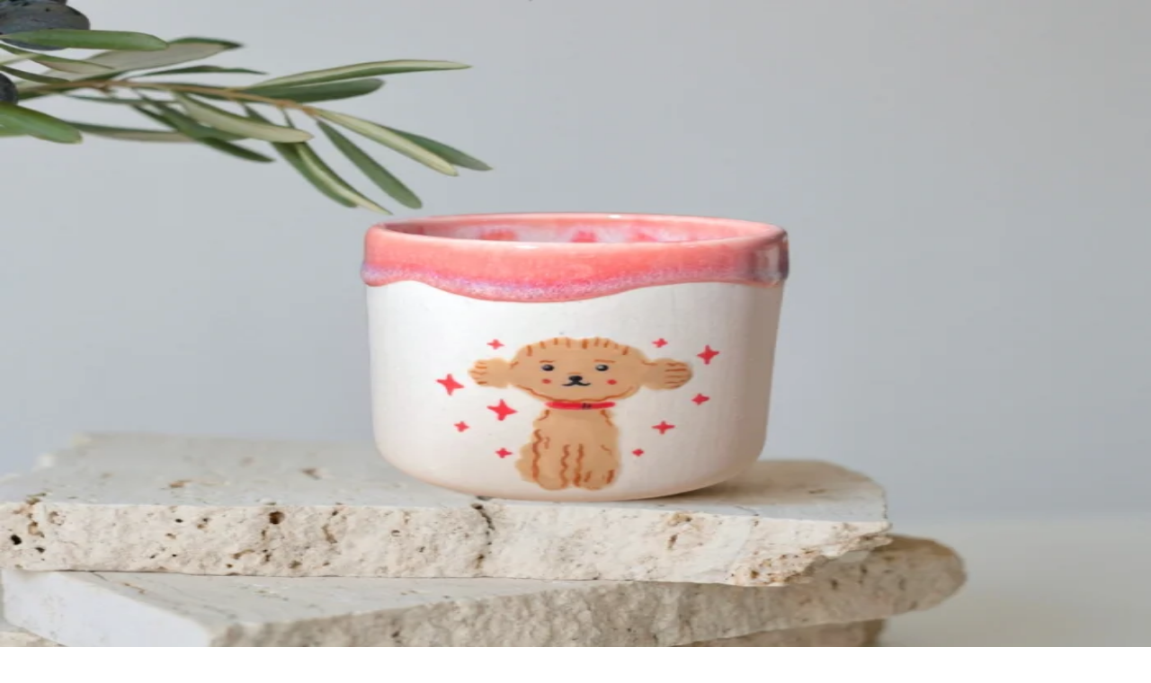

--- FILE ---
content_type: text/html; charset=utf-8
request_url: https://www.hipicon.com/us
body_size: 43448
content:
<!DOCTYPE html><html lang="en" class="__variable_13545a "><head><meta charSet="utf-8"/><meta name="viewport" content="width=device-width, initial-scale=1, maximum-scale=1, viewport-fit=cover, interactive-widget=resizes-content"/><link rel="preload" as="image" href="/assets/images/app-indirim-en.webp"/><link rel="preload" as="image" href="https://cdn3.hipicon.com/images/bd/admin/2023/12/06/hipicon--images-products-2023--170186706108946.jpg&amp;w=700&amp;h=700" fetchPriority="high"/><link rel="preload" as="image" href="https://cdn3.hipicon.com/images/bd/products/2025/10/28/rakle--daily-siyah-metal-ka--176164049728517.jpg&amp;w=700&amp;h=700" fetchPriority="high"/><link rel="preload" as="image" href="https://cdn3.hipicon.com/images/bd/products/2025/10/27/esna-bersu-atelier--siyah-gri-ebru-el-ya--176159880300669.jpg&amp;w=700&amp;h=700" fetchPriority="high"/><link rel="preload" as="image" href="https://cdn3.hipicon.com/images/bd/products/2025/12/10/mama-in-love--hearts-bluz--176537338887573.jpg&amp;w=700&amp;h=700" fetchPriority="high"/><link rel="preload" as="image" href="https://cdn3.hipicon.com/images/bd/products/2025/03/27/pawdaz--stick-kediler-iin-di--174306911045110.jpg&amp;w=700&amp;h=700" fetchPriority="high"/><link rel="preload" as="image" href="https://cdn3.hipicon.com/images/bd/products/2025/12/15/sunset-magic-studio--mirabelle-asimetrik---176578279935722.jpg&amp;w=700&amp;h=700" fetchPriority="high"/><link rel="preload" as="image" href="https://cdn3.hipicon.com/images/bd/products/2022/05/30/bellis-activewear--mallory-sweatshirt--165389583516879.jpg&amp;w=700&amp;h=700" fetchPriority="high"/><link rel="preload" as="image" href="https://cdn3.hipicon.com/images/bd/products/2026/01/20/sukupot--2-girl-98-anxiety-el--176889520942592.jpg&amp;w=700&amp;h=700" fetchPriority="high"/><link rel="preload" as="image" href="https://cdn3.hipicon.com/images/bd/products/2022/12/20/kyphi-natural--4l-reine-ve-tohum-tt--167156058545554.jpg&amp;w=700&amp;h=700" fetchPriority="high"/><link rel="preload" as="image" href="https://cdn3.hipicon.com/images/bd/products/2026/01/08/yuugen-design--poodle-dog-mug-pink--176789873017880.jpg&amp;w=700&amp;h=700" fetchPriority="high"/><link rel="preload" as="image" href="https://cdn3.hipicon.com/images/bd/products/2024/01/12/denizli-concept--selendi-runner--170507256067479.jpg&amp;w=700&amp;h=700" fetchPriority="high"/><link rel="preload" as="image" href="https://cdn3.hipicon.com/images/bd/products/2022/01/07/lattuga-ceramics--ill-be-ok-kupa--164156698471972.jpg&amp;w=700&amp;h=700" fetchPriority="high"/><link rel="preload" as="image" href="https://cdn3.hipicon.com/images/bd/products/2025/09/11/akl-jewelry--kalp-925-ayar-gm-pie--175759475574891.jpg&amp;w=700&amp;h=700" fetchPriority="high"/><link rel="preload" as="image" href="https://cdn3.hipicon.com/images/bd/products/2025/10/08/midas-design--mrs-and-mr-caffeine---175993231849941.jpg&amp;w=700&amp;h=700" fetchPriority="high"/><link rel="preload" as="image" href="https://cdn3.hipicon.com/images/bd/products/2025/06/07/kadawanti--smiley-face-kllk-kl---174929456882626.jpg&amp;w=700&amp;h=700" fetchPriority="high"/><link rel="preload" as="image" href="https://cdn3.hipicon.com/images/bd/products/2025/10/06/nene-ceramics--ego-jr-blush-stone--17597416421564.jpg&amp;w=700&amp;h=700" fetchPriority="high"/><link rel="preload" as="image" href="https://cdn3.hipicon.com/images/bd/products/2025/11/15/0f05df--autosave--176321451705985.jpg&amp;w=700&amp;h=700" fetchPriority="high"/><link rel="stylesheet" href="/_next/static/css/b38cdd31301459a0.css" data-precedence="next"/><link rel="stylesheet" href="/_next/static/css/0b24b61f0cc0e31d.css" data-precedence="next"/><link rel="stylesheet" href="/_next/static/css/b60722207be9f332.css" data-precedence="next"/><link rel="preload" as="script" fetchPriority="low" href="/_next/static/chunks/webpack-0ffb55eb69586a92.js"/><script src="/_next/static/chunks/cd088030-0706174b32b7185f.js" async=""></script><script src="/_next/static/chunks/9813-0dfc47cacf4d953f.js" async=""></script><script src="/_next/static/chunks/main-app-6049ab8315613c23.js" async=""></script><script src="/_next/static/chunks/2627-d02fd900ffbaa946.js" async=""></script><script src="/_next/static/chunks/1647-87cd5ced2fea873d.js" async=""></script><script src="/_next/static/chunks/8557-106ddfee5be8b367.js" async=""></script><script src="/_next/static/chunks/5071-cac17871b1dead92.js" async=""></script><script src="/_next/static/chunks/app/not-found-5dc63abbeda692d9.js" async=""></script><script src="/_next/static/chunks/a2f768ab-2f6f54eec5148567.js" async=""></script><script src="/_next/static/chunks/9141-801478b2ff601f7f.js" async=""></script><script src="/_next/static/chunks/13-bd4f05f3df6a3a81.js" async=""></script><script src="/_next/static/chunks/6228-a6a7987570914b44.js" async=""></script><script src="/_next/static/chunks/6494-1fb4b89e160769d7.js" async=""></script><script src="/_next/static/chunks/3855-1de130e5ac7183b4.js" async=""></script><script src="/_next/static/chunks/3112-d28576ff7ce7be7e.js" async=""></script><script src="/_next/static/chunks/3159-8682ca1d178ff789.js" async=""></script><script src="/_next/static/chunks/6463-69663c87e08a243c.js" async=""></script><script src="/_next/static/chunks/3126-2fc7b318ba275834.js" async=""></script><script src="/_next/static/chunks/3163-ada358c292dfd7a3.js" async=""></script><script src="/_next/static/chunks/924-2b1d8e5cd11b66b4.js" async=""></script><script src="/_next/static/chunks/2302-8e72ee8468e0cbf5.js" async=""></script><script src="/_next/static/chunks/2473-f868ad1b7dd3ac91.js" async=""></script><script src="/_next/static/chunks/6202-a89ef09b8f09b6bc.js" async=""></script><script src="/_next/static/chunks/5952-6ab8b4d45fd37ef5.js" async=""></script><script src="/_next/static/chunks/689-93de703cca3e36e4.js" async=""></script><script src="/_next/static/chunks/4123-83c3332435d415cb.js" async=""></script><script src="/_next/static/chunks/125-aad7107ee4e2b554.js" async=""></script><script src="/_next/static/chunks/804-6d1d7a4794507c60.js" async=""></script><script src="/_next/static/chunks/4740-c67d520d101c6f72.js" async=""></script><script src="/_next/static/chunks/57-d9200db4d9cca7a6.js" async=""></script><script src="/_next/static/chunks/8318-61be5e1fa9e55ddd.js" async=""></script><script src="/_next/static/chunks/8681-500645bdc0e590b3.js" async=""></script><script src="/_next/static/chunks/5448-24c57d71b935e69f.js" async=""></script><script src="/_next/static/chunks/app/%5Blocale%5D/(static)/layout-f381510d853c7d53.js" async=""></script><script src="/_next/static/chunks/app/%5Blocale%5D/(shopping)/layout-78bbb2d8a1818e00.js" async=""></script><script src="/_next/static/chunks/269-63de947f235c6dd7.js" async=""></script><script src="/_next/static/chunks/app/%5Blocale%5D/(shopping)/page-c7c9eed1c6e4122c.js" async=""></script><script src="/_next/static/chunks/7307-77e2f37e44d6a694.js" async=""></script><script src="/_next/static/chunks/8493-03f6df4e646d4098.js" async=""></script><script src="/_next/static/chunks/2499-1ee48359b79b89a4.js" async=""></script><script src="/_next/static/chunks/app/%5Blocale%5D/layout-5f38d837d23761c2.js" async=""></script><script src="/_next/static/chunks/8372-4018bfb8d4739d74.js" async=""></script><script src="/_next/static/chunks/app/%5Blocale%5D/error-c90426b96e9e030f.js" async=""></script><link rel="preload" as="image" href="/assets/images/banks/visa.webp"/><link rel="preload" as="image" href="/assets/images/banks/mastercard.webp"/><link rel="preload" as="image" href="/assets/images/banks/amex.webp"/><link rel="preload" href="https://get-echo.ai/embed.js" as="script"/><link rel="preload" href="https://www.googletagmanager.com/gtm.js?id=GTM-MDV9HWJ" as="script"/><meta name="next-size-adjust" content=""/><title>Hipicon | Better by Design</title><meta name="description" content="Shop and discover the unique designers&#x27; products at hipicon.com"/><meta name="robots" content="index, follow"/><link rel="canonical" href="https://www.hipicon.com/us"/><link rel="alternate" hrefLang="en-US" href="https://www.hipicon.com/us"/><link rel="alternate" hrefLang="tr-TR" href="https://www.hipicon.com"/><link rel="alternate" hrefLang="en-UK" href="https://www.hipicon.com/uk"/><meta property="og:title" content="Hipicon | Better by Design"/><meta property="og:description" content="Shop and discover the unique designers&#x27; products at hipicon.com"/><meta property="og:url" content="https://www.hipicon.com/us"/><meta property="og:image" content="https://cdn3.hipicon.com/images/bd/admin/2024/09/12/hipicon--logo--17261330197369.png&amp;w=500&amp;h=500"/><meta property="og:image:alt" content="Hipicon | Better by Design images/bd/admin/2024/09/12/hipicon--logo--17261330197369.png"/><meta property="og:image:width" content="500"/><meta property="og:image:height" content="500"/><meta property="og:type" content="website"/><meta name="twitter:card" content="summary_large_image"/><meta name="twitter:title" content="Hipicon | Better by Design"/><meta name="twitter:description" content="Shop and discover the unique designers&#x27; products at hipicon.com"/><meta name="twitter:image" content="https://cdn3.hipicon.com/images/bd/admin/2024/09/12/hipicon--logo--17261330197369.png&amp;w=500&amp;h=500"/><meta name="twitter:image:alt" content="Hipicon | Better by Design images/bd/admin/2024/09/12/hipicon--logo--17261330197369.png"/><meta name="twitter:image:width" content="500"/><meta name="twitter:image:height" content="500"/><script src="/_next/static/chunks/polyfills-42372ed130431b0a.js" noModule=""></script></head><body class="bg-background-screen font-figtree text-body-2 text-content-primary min-h-dvh antialiased"><div hidden=""><!--$--><!--/$--></div><div class="relative flex min-h-dvh flex-col"><div data-native-hide="true" style="background-color:#D9FD8B" class="z-40 flex shrink-0 items-center justify-center p-4 select-none"><a style="color:#000000" class="text-subtitle-2 laptop:text-subtitle-1 text-center hover:underline" href="/us/tr-en/search?matchCategories=296&amp;matchCategories=772&amp;matchCategories=755">Carefully selected details! Get an extra 10% Off at checkout in Lighting, Home Decoration and Kitchen &amp; Tableware Categories,
When You Buy 2 Or More!</a></div><header data-native-hide="true" class="sticky top-0 bg-background-screen z-40 flex shrink-0 flex-col border-b"><div class="mx-auto w-full max-w-(--breakpoint-desktop) px-4 flex flex-col overflow-hidden"><div class="flex h-16 w-full items-center gap-4 laptop:h-24"><button class="ring-offset-background focus-visible:ring-ring flex items-center justify-center whitespace-nowrap rounded-full transition-colors focus-visible:outline-hidden focus-visible:ring-2 focus-visible:ring-offset-2 disabled:pointer-events-none text-content-primary hover:bg-content-primary/5 disabled:opacity-50 size-10 shrink-0 laptop:hidden"><svg xmlns="http://www.w3.org/2000/svg" width="24" height="24" viewBox="0 0 24 24" fill="none" stroke="currentColor" stroke-width="2" stroke-linecap="round" stroke-linejoin="round" class="lucide lucide-menu size-6" aria-hidden="true"><path d="M4 5h16"></path><path d="M4 12h16"></path><path d="M4 19h16"></path></svg></button><a class="mt-1 laptop:mt-0" aria-label="Hipicon" href="/us"><svg xmlns="http://www.w3.org/2000/svg" viewBox="0 0 150 46" width="150" height="46" fill="none" class="h-auto w-20 laptop:w-36"><title>hipicon</title><path fill="currentColor" d="M34.555.856c-2.091 0-3.732 1.679-3.732 3.823a3.735 3.735 0 0 0 5.182 3.53 3.733 3.733 0 0 0 2.283-3.53c0-2.18-1.604-3.823-3.733-3.823ZM37.438 12.025h-5.761v21.94h5.76v-21.94ZM54.924 11.445c-2.615 0-4.921.966-6.602 2.738V12.02h-5.45v33.124h5.752V32.068a8.981 8.981 0 0 0 6.292 2.467 10.65 10.65 0 0 0 7.661-3.27 11.765 11.765 0 0 0 3.288-8.296c.008-6.469-4.801-11.524-10.94-11.524Zm-.75 17.683c-3.805 0-5.852-3.15-5.852-6.114s2.05-6.16 5.852-6.16c2.896 0 5.894 2.287 5.894 6.115 0 3.395-2.645 6.159-5.894 6.159ZM75.253 12.025h-5.76v21.94h5.76v-21.94ZM72.372.856c-2.093 0-3.733 1.692-3.733 3.825a3.733 3.733 0 1 0 7.465 0C76.106 2.5 74.499.856 72.372.856ZM96.176 26.408l-.317-.212-.212.313c-1.146 1.742-2.96 2.702-5.116 2.702-3.382 0-5.852-2.628-5.852-6.25 0-3.51 2.497-6.158 5.808-6.158a5.903 5.903 0 0 1 5.031 2.66l.212.306.313-.194 3.978-2.476.334-.211-.211-.328c-2.214-3.319-5.607-5.154-9.564-5.154a11.737 11.737 0 0 0-8.332 3.332 11.464 11.464 0 0 0-3.367 8.245c0 6.621 5.048 11.612 11.741 11.612 3.977 0 7.478-1.885 9.604-5.17l.212-.326-.328-.212-3.934-2.48ZM114.159 11.405c-6.659 0-11.877 5.101-11.877 11.61 0 6.51 5.218 11.569 11.877 11.569 6.659 0 11.875-5.074 11.875-11.568-.011-6.62-5.11-11.61-11.875-11.61Zm0 17.78c-3.437 0-6.027-2.65-6.027-6.16 0-3.512 2.579-6.212 6.027-6.212s6.07 2.666 6.07 6.203c0 3.537-2.62 6.169-6.07 6.169ZM20.308 14.203H5.934V.856H0V33.96h5.934V19.65h14.374v14.308h5.932V.856h-5.932v13.347ZM147.351 13.863c-1.524-1.495-3.554-2.415-6.084-2.415a8.23 8.23 0 0 0-5.856 2.326v-1.74h-5.767v21.935h5.763V22.234c0-3.415 1.51-5.123 4.53-5.124 2.865 0 4.299 1.662 4.3 4.987v11.872H150V21.496c0-3.35-.883-5.894-2.649-7.633Z"></path></svg></a><div class="flex-auto laptop:px-10 desktop:px-32"><button type="button" class="h-12 w-full items-center gap-4 rounded-full border border-background-neutral bg-background-neutral px-4 text-content-secondary transition-all hover:border-border-tertiary flex-auto laptop:flex hidden"><svg xmlns="http://www.w3.org/2000/svg" width="24" height="24" viewBox="0 0 24 24" fill="none" stroke="currentColor" stroke-width="2" stroke-linecap="round" stroke-linejoin="round" class="lucide lucide-search size-5 shrink-0" aria-hidden="true"><path d="m21 21-4.34-4.34"></path><circle cx="11" cy="11" r="8"></circle></svg><p class="hidden text-left text-body-2 laptop:line-clamp-1">Search for designer, product or category</p><p class="line-clamp-1 text-left text-body-2 laptop:hidden">Ürün ara</p></button></div><div class="flex items-center justify-end gap-2"><div class="flex shrink-0 items-center laptop:w-96 laptop:justify-end"><svg xmlns="http://www.w3.org/2000/svg" width="24" height="24" viewBox="0 0 24 24" fill="none" stroke="currentColor" stroke-width="2" stroke-linecap="round" stroke-linejoin="round" class="lucide lucide-loader-circle size-6 animate-spin" aria-hidden="true"><path d="M21 12a9 9 0 1 1-6.219-8.56"></path></svg> </div></div></div></div><div class="laptop:flex hidden"><div class="relative w-full bg-background-screen"><div class="mx-auto w-full max-w-(--breakpoint-desktop) px-4 flex"><div class="flex flex-auto"><a class="relative flex-auto pb-4 text-center text-label-1 transition-all" href="/us/home">Home</a><a class="relative flex-auto pb-4 text-center text-label-1 transition-all" href="/us/art">Art</a><a class="relative flex-auto pb-4 text-center text-label-1 transition-all" href="/us/jewellery">Jewellery</a><a class="relative flex-auto pb-4 text-center text-label-1 transition-all" href="/us/women">Women</a><a class="relative flex-auto pb-4 text-center text-label-1 transition-all" href="/us/men">Men</a><a class="relative flex-auto pb-4 text-center text-label-1 transition-all" href="/us/lifestyle">Lifestyle</a><a class="relative flex-auto pb-4 text-center text-label-1 transition-all" href="/us/office">Office</a><a class="relative flex-auto pb-4 text-center text-label-1 transition-all" href="/us/technology">Technology</a><a class="relative flex-auto pb-4 text-center text-label-1 transition-all" href="/us/kids">Kids</a><a class="relative flex-auto pb-4 text-center text-label-1 transition-all text-sentiment-negative" href="/us/sale">Sale</a></div><div class="hidden justify-end gap-4 desktop:flex"><div data-orientation="vertical" role="none" class="bg-border-primary shrink-0 w-px h-6"></div><div class="flex -translate-y-2"><a class="ring-offset-background focus-visible:ring-ring flex items-center justify-center whitespace-nowrap rounded-full transition-colors focus-visible:outline-hidden focus-visible:ring-2 focus-visible:ring-offset-2 disabled:pointer-events-none text-content-primary hover:bg-content-primary/5 disabled:opacity-50 h-10 gap-2 px-5 text-label-2" href="/us/gift"><svg xmlns="http://www.w3.org/2000/svg" width="24" height="24" viewBox="0 0 24 24" fill="none" stroke="currentColor" stroke-width="2" stroke-linecap="round" stroke-linejoin="round" class="lucide lucide-gift size-5" aria-hidden="true"><rect x="3" y="8" width="18" height="4" rx="1"></rect><path d="M12 8v13"></path><path d="M19 12v7a2 2 0 0 1-2 2H7a2 2 0 0 1-2-2v-7"></path><path d="M7.5 8a2.5 2.5 0 0 1 0-5A4.8 8 0 0 1 12 8a4.8 8 0 0 1 4.5-5 2.5 2.5 0 0 1 0 5"></path></svg>Gift</a><a class="ring-offset-background focus-visible:ring-ring flex items-center justify-center whitespace-nowrap rounded-full transition-colors focus-visible:outline-hidden focus-visible:ring-2 focus-visible:ring-offset-2 disabled:pointer-events-none text-content-primary hover:bg-content-primary/5 disabled:opacity-50 h-10 gap-2 px-5 text-label-2" href="/us/designers"><svg xmlns="http://www.w3.org/2000/svg" width="24" height="24" viewBox="0 0 24 24" fill="none" stroke="currentColor" stroke-width="2" stroke-linecap="round" stroke-linejoin="round" class="lucide lucide-panel-left size-5" aria-hidden="true"><rect width="18" height="18" x="3" y="3" rx="2"></rect><path d="M9 3v18"></path></svg>Designers</a></div></div></div></div></div><div class="px-4 pb-4 pt-0 laptop:hidden"><button type="button" class="flex h-12 w-full items-center gap-4 rounded-full border border-background-neutral bg-background-neutral px-4 text-content-secondary transition-all hover:border-border-tertiary"><svg xmlns="http://www.w3.org/2000/svg" width="24" height="24" viewBox="0 0 24 24" fill="none" stroke="currentColor" stroke-width="2" stroke-linecap="round" stroke-linejoin="round" class="lucide lucide-search size-5 shrink-0" aria-hidden="true"><path d="m21 21-4.34-4.34"></path><circle cx="11" cy="11" r="8"></circle></svg><p class="line-clamp-1 text-left text-body-2">Search for designer, product or category</p></button></div></header><div class="laptop:py-6 flex flex-1 flex-col py-4"><div class="flex flex-col"><div class="mx-auto w-full max-w-(--breakpoint-desktop) px-4 hidden grid-cols-3 gap-2 laptop:grid"><div class="relative col-span-2" role="region" aria-roledescription="carousel"><div class="overflow-hidden"><div class="flex laptop:-ml-2"><div role="group" aria-roledescription="slide" class="min-w-0 shrink-0 grow-0 basis-full laptop:pl-2"><a class="relative block aspect-20/13 w-full overflow-hidden rounded-1" href="/us/women"><img alt="carousel" loading="lazy" width="1000" height="650" decoding="async" data-nimg="1" class="absolute inset-0 bg-background-neutral object-cover object-top-left" style="color:transparent" srcSet="/_next/image?url=https%3A%2F%2Fcdn3.hipicon.com%2Fimages%2Fbd%2Fadmin%2F2026%2F01%2F23%2Fhipicon--promo--176917263947428.jpg&amp;w=1080&amp;q=75 1x, /_next/image?url=https%3A%2F%2Fcdn3.hipicon.com%2Fimages%2Fbd%2Fadmin%2F2026%2F01%2F23%2Fhipicon--promo--176917263947428.jpg&amp;w=2048&amp;q=75 2x" src="/_next/image?url=https%3A%2F%2Fcdn3.hipicon.com%2Fimages%2Fbd%2Fadmin%2F2026%2F01%2F23%2Fhipicon--promo--176917263947428.jpg&amp;w=2048&amp;q=75"/></a></div><div role="group" aria-roledescription="slide" class="min-w-0 shrink-0 grow-0 basis-full laptop:pl-2"><a class="relative block aspect-20/13 w-full overflow-hidden rounded-1" href="/us/search?matchCategories=227&amp;matchCategories=413&amp;matchCategories=1023&amp;matchCategories=1024&amp;matchCategories=299&amp;matchCategories=339&amp;matchCategories=341&amp;matchCategories=314"><img alt="carousel" loading="lazy" width="1000" height="650" decoding="async" data-nimg="1" class="absolute inset-0 bg-background-neutral object-cover object-top-left" style="color:transparent" srcSet="/_next/image?url=https%3A%2F%2Fcdn3.hipicon.com%2Fimages%2Fbd%2Fadmin%2F2026%2F01%2F23%2Fhipicon--promo--17691725876127.jpg&amp;w=1080&amp;q=75 1x, /_next/image?url=https%3A%2F%2Fcdn3.hipicon.com%2Fimages%2Fbd%2Fadmin%2F2026%2F01%2F23%2Fhipicon--promo--17691725876127.jpg&amp;w=2048&amp;q=75 2x" src="/_next/image?url=https%3A%2F%2Fcdn3.hipicon.com%2Fimages%2Fbd%2Fadmin%2F2026%2F01%2F23%2Fhipicon--promo--17691725876127.jpg&amp;w=2048&amp;q=75"/></a></div><div role="group" aria-roledescription="slide" class="min-w-0 shrink-0 grow-0 basis-full laptop:pl-2"><a class="relative block aspect-20/13 w-full overflow-hidden rounded-1" href="/us/home/home-decoration"><img alt="carousel" loading="lazy" width="1000" height="650" decoding="async" data-nimg="1" class="absolute inset-0 bg-background-neutral object-cover object-top-left" style="color:transparent" srcSet="/_next/image?url=https%3A%2F%2Fcdn3.hipicon.com%2Fimages%2Fbd%2Fadmin%2F2026%2F01%2F23%2Fhipicon--promo--176917246573020.jpg&amp;w=1080&amp;q=75 1x, /_next/image?url=https%3A%2F%2Fcdn3.hipicon.com%2Fimages%2Fbd%2Fadmin%2F2026%2F01%2F23%2Fhipicon--promo--176917246573020.jpg&amp;w=2048&amp;q=75 2x" src="/_next/image?url=https%3A%2F%2Fcdn3.hipicon.com%2Fimages%2Fbd%2Fadmin%2F2026%2F01%2F23%2Fhipicon--promo--176917246573020.jpg&amp;w=2048&amp;q=75"/></a></div><div role="group" aria-roledescription="slide" class="min-w-0 shrink-0 grow-0 basis-full laptop:pl-2"><a class="relative block aspect-20/13 w-full overflow-hidden rounded-1" href="/us/men"><img alt="carousel" loading="lazy" width="1000" height="650" decoding="async" data-nimg="1" class="absolute inset-0 bg-background-neutral object-cover object-top-left" style="color:transparent" srcSet="/_next/image?url=https%3A%2F%2Fcdn3.hipicon.com%2Fimages%2Fbd%2Fadmin%2F2026%2F01%2F23%2Fhipicon--promo--176917267992081.jpg&amp;w=1080&amp;q=75 1x, /_next/image?url=https%3A%2F%2Fcdn3.hipicon.com%2Fimages%2Fbd%2Fadmin%2F2026%2F01%2F23%2Fhipicon--promo--176917267992081.jpg&amp;w=2048&amp;q=75 2x" src="/_next/image?url=https%3A%2F%2Fcdn3.hipicon.com%2Fimages%2Fbd%2Fadmin%2F2026%2F01%2F23%2Fhipicon--promo--176917267992081.jpg&amp;w=2048&amp;q=75"/></a></div><div role="group" aria-roledescription="slide" class="min-w-0 shrink-0 grow-0 basis-full laptop:pl-2"><a class="relative block aspect-20/13 w-full overflow-hidden rounded-1" href="/us/home/lighting"><img alt="carousel" loading="lazy" width="1000" height="650" decoding="async" data-nimg="1" class="absolute inset-0 bg-background-neutral object-cover object-top-left" style="color:transparent" srcSet="/_next/image?url=https%3A%2F%2Fcdn3.hipicon.com%2Fimages%2Fbd%2Fadmin%2F2026%2F01%2F23%2Fhipicon--promo--176917252177551.jpg&amp;w=1080&amp;q=75 1x, /_next/image?url=https%3A%2F%2Fcdn3.hipicon.com%2Fimages%2Fbd%2Fadmin%2F2026%2F01%2F23%2Fhipicon--promo--176917252177551.jpg&amp;w=2048&amp;q=75 2x" src="/_next/image?url=https%3A%2F%2Fcdn3.hipicon.com%2Fimages%2Fbd%2Fadmin%2F2026%2F01%2F23%2Fhipicon--promo--176917252177551.jpg&amp;w=2048&amp;q=75"/></a></div><div role="group" aria-roledescription="slide" class="min-w-0 shrink-0 grow-0 basis-full laptop:pl-2"><a class="relative block aspect-20/13 w-full overflow-hidden rounded-1" href="/us/home/kitchen-tableware"><img alt="carousel" loading="lazy" width="1000" height="650" decoding="async" data-nimg="1" class="absolute inset-0 bg-background-neutral object-cover object-top-left" style="color:transparent" srcSet="/_next/image?url=https%3A%2F%2Fcdn3.hipicon.com%2Fimages%2Fbd%2Fadmin%2F2026%2F01%2F23%2Fhipicon--promo--176917248360740.jpg&amp;w=1080&amp;q=75 1x, /_next/image?url=https%3A%2F%2Fcdn3.hipicon.com%2Fimages%2Fbd%2Fadmin%2F2026%2F01%2F23%2Fhipicon--promo--176917248360740.jpg&amp;w=2048&amp;q=75 2x" src="/_next/image?url=https%3A%2F%2Fcdn3.hipicon.com%2Fimages%2Fbd%2Fadmin%2F2026%2F01%2F23%2Fhipicon--promo--176917248360740.jpg&amp;w=2048&amp;q=75"/></a></div><div role="group" aria-roledescription="slide" class="min-w-0 shrink-0 grow-0 basis-full laptop:pl-2"><a class="relative block aspect-20/13 w-full overflow-hidden rounded-1" href="/us/search?matchCategories=1034&amp;matchCategories=1035&amp;matchCategories=536&amp;matchCategories=1265&amp;matchCategories=830"><img alt="carousel" loading="lazy" width="1000" height="650" decoding="async" data-nimg="1" class="absolute inset-0 bg-background-neutral object-cover object-top-left" style="color:transparent" srcSet="/_next/image?url=https%3A%2F%2Fcdn3.hipicon.com%2Fimages%2Fbd%2Fadmin%2F2026%2F01%2F27%2Fhipicon--promo--176949721343739.jpg&amp;w=1080&amp;q=75 1x, /_next/image?url=https%3A%2F%2Fcdn3.hipicon.com%2Fimages%2Fbd%2Fadmin%2F2026%2F01%2F27%2Fhipicon--promo--176949721343739.jpg&amp;w=2048&amp;q=75 2x" src="/_next/image?url=https%3A%2F%2Fcdn3.hipicon.com%2Fimages%2Fbd%2Fadmin%2F2026%2F01%2F27%2Fhipicon--promo--176949721343739.jpg&amp;w=2048&amp;q=75"/></a></div><div role="group" aria-roledescription="slide" class="min-w-0 shrink-0 grow-0 basis-full laptop:pl-2"><a class="relative block aspect-20/13 w-full overflow-hidden rounded-1" href="/us/art"><img alt="carousel" loading="lazy" width="1000" height="650" decoding="async" data-nimg="1" class="absolute inset-0 bg-background-neutral object-cover object-top-left" style="color:transparent" srcSet="/_next/image?url=https%3A%2F%2Fcdn3.hipicon.com%2Fimages%2Fbd%2Fadmin%2F2026%2F01%2F23%2Fhipicon--promo--176917255769214.jpg&amp;w=1080&amp;q=75 1x, /_next/image?url=https%3A%2F%2Fcdn3.hipicon.com%2Fimages%2Fbd%2Fadmin%2F2026%2F01%2F23%2Fhipicon--promo--176917255769214.jpg&amp;w=2048&amp;q=75 2x" src="/_next/image?url=https%3A%2F%2Fcdn3.hipicon.com%2Fimages%2Fbd%2Fadmin%2F2026%2F01%2F23%2Fhipicon--promo--176917255769214.jpg&amp;w=2048&amp;q=75"/></a></div><div role="group" aria-roledescription="slide" class="min-w-0 shrink-0 grow-0 basis-full laptop:pl-2"><a class="relative block aspect-20/13 w-full overflow-hidden rounded-1" href="/us/home/furniture"><img alt="carousel" loading="lazy" width="1000" height="650" decoding="async" data-nimg="1" class="absolute inset-0 bg-background-neutral object-cover object-top-left" style="color:transparent" srcSet="/_next/image?url=https%3A%2F%2Fcdn3.hipicon.com%2Fimages%2Fbd%2Fadmin%2F2026%2F01%2F19%2Fhipicon--promo--176881347747596.jpg&amp;w=1080&amp;q=75 1x, /_next/image?url=https%3A%2F%2Fcdn3.hipicon.com%2Fimages%2Fbd%2Fadmin%2F2026%2F01%2F19%2Fhipicon--promo--176881347747596.jpg&amp;w=2048&amp;q=75 2x" src="/_next/image?url=https%3A%2F%2Fcdn3.hipicon.com%2Fimages%2Fbd%2Fadmin%2F2026%2F01%2F19%2Fhipicon--promo--176881347747596.jpg&amp;w=2048&amp;q=75"/></a></div><div role="group" aria-roledescription="slide" class="min-w-0 shrink-0 grow-0 basis-full laptop:pl-2"><a class="relative block aspect-20/13 w-full overflow-hidden rounded-1" href="/us/lifestyle"><img alt="carousel" loading="lazy" width="1000" height="650" decoding="async" data-nimg="1" class="absolute inset-0 bg-background-neutral object-cover object-top-left" style="color:transparent" srcSet="/_next/image?url=https%3A%2F%2Fcdn3.hipicon.com%2Fimages%2Fbd%2Fadmin%2F2026%2F01%2F28%2Fhipicon--promo--176959813836024.jpg&amp;w=1080&amp;q=75 1x, /_next/image?url=https%3A%2F%2Fcdn3.hipicon.com%2Fimages%2Fbd%2Fadmin%2F2026%2F01%2F28%2Fhipicon--promo--176959813836024.jpg&amp;w=2048&amp;q=75 2x" src="/_next/image?url=https%3A%2F%2Fcdn3.hipicon.com%2Fimages%2Fbd%2Fadmin%2F2026%2F01%2F28%2Fhipicon--promo--176959813836024.jpg&amp;w=2048&amp;q=75"/></a></div><div role="group" aria-roledescription="slide" class="min-w-0 shrink-0 grow-0 basis-full laptop:pl-2"><a class="relative block aspect-20/13 w-full overflow-hidden rounded-1" href="/us/technology"><img alt="carousel" loading="lazy" width="1000" height="650" decoding="async" data-nimg="1" class="absolute inset-0 bg-background-neutral object-cover object-top-left" style="color:transparent" srcSet="/_next/image?url=https%3A%2F%2Fcdn3.hipicon.com%2Fimages%2Fbd%2Fadmin%2F2026%2F01%2F27%2Fhipicon--promo--176950169369193.jpg&amp;w=1080&amp;q=75 1x, /_next/image?url=https%3A%2F%2Fcdn3.hipicon.com%2Fimages%2Fbd%2Fadmin%2F2026%2F01%2F27%2Fhipicon--promo--176950169369193.jpg&amp;w=2048&amp;q=75 2x" src="/_next/image?url=https%3A%2F%2Fcdn3.hipicon.com%2Fimages%2Fbd%2Fadmin%2F2026%2F01%2F27%2Fhipicon--promo--176950169369193.jpg&amp;w=2048&amp;q=75"/></a></div></div></div><div class="absolute bottom-8 left-8 flex gap-2"><div class="size-2 rounded-full bg-background-screen opacity-50"></div><div class="size-2 rounded-full bg-background-screen opacity-50"></div><div class="size-2 rounded-full bg-background-screen opacity-50"></div><div class="size-2 rounded-full bg-background-screen opacity-50"></div><div class="size-2 rounded-full bg-background-screen opacity-50"></div><div class="size-2 rounded-full bg-background-screen opacity-50"></div><div class="size-2 rounded-full bg-background-screen opacity-50"></div><div class="size-2 rounded-full bg-background-screen opacity-50"></div><div class="size-2 rounded-full bg-background-screen opacity-50"></div><div class="size-2 rounded-full bg-background-screen opacity-50"></div><div class="size-2 rounded-full bg-background-screen opacity-50"></div></div></div><div class="flex flex-col gap-2"><a class="relative block flex-auto overflow-hidden rounded-1 bg-background-neutral" href="/us/search?sortByCreateDate=asc"><img alt="carousel" loading="lazy" width="620" height="400" decoding="async" data-nimg="1" class="absolute inset-0 h-full w-full object-cover" style="color:transparent" srcSet="/_next/image?url=https%3A%2F%2Fcdn3.hipicon.com%2Fimages%2Fbd%2Fadmin%2F2026%2F01%2F29%2Fhipicon--carousel-item--176969718941829.jpg&amp;w=640&amp;q=75 1x, /_next/image?url=https%3A%2F%2Fcdn3.hipicon.com%2Fimages%2Fbd%2Fadmin%2F2026%2F01%2F29%2Fhipicon--carousel-item--176969718941829.jpg&amp;w=1920&amp;q=75 2x" src="/_next/image?url=https%3A%2F%2Fcdn3.hipicon.com%2Fimages%2Fbd%2Fadmin%2F2026%2F01%2F29%2Fhipicon--carousel-item--176969718941829.jpg&amp;w=1920&amp;q=75"/><div class="pointer-events-none absolute inset-0 bg-background-black/5"></div></a><a class="relative block flex-auto overflow-hidden rounded-1 bg-background-neutral" href="/us/search?sortByFavorite=desc"><img alt="carousel" loading="lazy" width="620" height="400" decoding="async" data-nimg="1" class="absolute inset-0 h-full w-full object-cover" style="color:transparent" srcSet="/_next/image?url=https%3A%2F%2Fcdn3.hipicon.com%2Fimages%2Fbd%2Fadmin%2F2026%2F01%2F29%2Fhipicon--carousel-item--176969718005112.jpg&amp;w=640&amp;q=75 1x, /_next/image?url=https%3A%2F%2Fcdn3.hipicon.com%2Fimages%2Fbd%2Fadmin%2F2026%2F01%2F29%2Fhipicon--carousel-item--176969718005112.jpg&amp;w=1920&amp;q=75 2x" src="/_next/image?url=https%3A%2F%2Fcdn3.hipicon.com%2Fimages%2Fbd%2Fadmin%2F2026%2F01%2F29%2Fhipicon--carousel-item--176969718005112.jpg&amp;w=1920&amp;q=75"/><div class="pointer-events-none absolute inset-0 bg-background-black/5"></div></a></div></div><div class="-mt-4 flex flex-col gap-4 laptop:hidden"><div class="relative" role="region" aria-roledescription="carousel"><div class="overflow-hidden"><div class="flex"><div role="group" aria-roledescription="slide" class="min-w-0 shrink-0 grow-0 basis-full"><a class="relative block aspect-square w-full" href="/us/women"><img alt="carousel" loading="lazy" width="800" height="800" decoding="async" data-nimg="1" class="absolute inset-0 w-full object-cover object-top-left" style="color:transparent" srcSet="/_next/image?url=https%3A%2F%2Fcdn3.hipicon.com%2Fimages%2Fbd%2Fadmin%2F2026%2F01%2F23%2Fhipicon--promo--176917282407423.jpg&amp;w=828&amp;q=75 1x, /_next/image?url=https%3A%2F%2Fcdn3.hipicon.com%2Fimages%2Fbd%2Fadmin%2F2026%2F01%2F23%2Fhipicon--promo--176917282407423.jpg&amp;w=1920&amp;q=75 2x" src="/_next/image?url=https%3A%2F%2Fcdn3.hipicon.com%2Fimages%2Fbd%2Fadmin%2F2026%2F01%2F23%2Fhipicon--promo--176917282407423.jpg&amp;w=1920&amp;q=75"/></a></div><div role="group" aria-roledescription="slide" class="min-w-0 shrink-0 grow-0 basis-full"><a class="relative block aspect-square w-full" href="/us/search?matchCategories=227&amp;matchCategories=413&amp;matchCategories=1023&amp;matchCategories=1024&amp;matchCategories=299&amp;matchCategories=339&amp;matchCategories=341&amp;matchCategories=314"><img alt="carousel" loading="lazy" width="800" height="800" decoding="async" data-nimg="1" class="absolute inset-0 w-full object-cover object-top-left" style="color:transparent" srcSet="/_next/image?url=https%3A%2F%2Fcdn3.hipicon.com%2Fimages%2Fbd%2Fadmin%2F2026%2F01%2F23%2Fhipicon--promo--17691728715731.jpg&amp;w=828&amp;q=75 1x, /_next/image?url=https%3A%2F%2Fcdn3.hipicon.com%2Fimages%2Fbd%2Fadmin%2F2026%2F01%2F23%2Fhipicon--promo--17691728715731.jpg&amp;w=1920&amp;q=75 2x" src="/_next/image?url=https%3A%2F%2Fcdn3.hipicon.com%2Fimages%2Fbd%2Fadmin%2F2026%2F01%2F23%2Fhipicon--promo--17691728715731.jpg&amp;w=1920&amp;q=75"/></a></div><div role="group" aria-roledescription="slide" class="min-w-0 shrink-0 grow-0 basis-full"><a class="relative block aspect-square w-full" href="/us/home/home-decoration"><img alt="carousel" loading="lazy" width="800" height="800" decoding="async" data-nimg="1" class="absolute inset-0 w-full object-cover object-top-left" style="color:transparent" srcSet="/_next/image?url=https%3A%2F%2Fcdn3.hipicon.com%2Fimages%2Fbd%2Fadmin%2F2026%2F01%2F23%2Fhipicon--promo--176917289414165.jpg&amp;w=828&amp;q=75 1x, /_next/image?url=https%3A%2F%2Fcdn3.hipicon.com%2Fimages%2Fbd%2Fadmin%2F2026%2F01%2F23%2Fhipicon--promo--176917289414165.jpg&amp;w=1920&amp;q=75 2x" src="/_next/image?url=https%3A%2F%2Fcdn3.hipicon.com%2Fimages%2Fbd%2Fadmin%2F2026%2F01%2F23%2Fhipicon--promo--176917289414165.jpg&amp;w=1920&amp;q=75"/></a></div><div role="group" aria-roledescription="slide" class="min-w-0 shrink-0 grow-0 basis-full"><a class="relative block aspect-square w-full" href="/us/men"><img alt="carousel" loading="lazy" width="800" height="800" decoding="async" data-nimg="1" class="absolute inset-0 w-full object-cover object-top-left" style="color:transparent" srcSet="/_next/image?url=https%3A%2F%2Fcdn3.hipicon.com%2Fimages%2Fbd%2Fadmin%2F2026%2F01%2F23%2Fhipicon--promo--17691727834769.jpg&amp;w=828&amp;q=75 1x, /_next/image?url=https%3A%2F%2Fcdn3.hipicon.com%2Fimages%2Fbd%2Fadmin%2F2026%2F01%2F23%2Fhipicon--promo--17691727834769.jpg&amp;w=1920&amp;q=75 2x" src="/_next/image?url=https%3A%2F%2Fcdn3.hipicon.com%2Fimages%2Fbd%2Fadmin%2F2026%2F01%2F23%2Fhipicon--promo--17691727834769.jpg&amp;w=1920&amp;q=75"/></a></div><div role="group" aria-roledescription="slide" class="min-w-0 shrink-0 grow-0 basis-full"><a class="relative block aspect-square w-full" href="/us/home/lighting"><img alt="carousel" loading="lazy" width="800" height="800" decoding="async" data-nimg="1" class="absolute inset-0 w-full object-cover object-top-left" style="color:transparent" srcSet="/_next/image?url=https%3A%2F%2Fcdn3.hipicon.com%2Fimages%2Fbd%2Fadmin%2F2026%2F01%2F23%2Fhipicon--promo--17691729316113.jpg&amp;w=828&amp;q=75 1x, /_next/image?url=https%3A%2F%2Fcdn3.hipicon.com%2Fimages%2Fbd%2Fadmin%2F2026%2F01%2F23%2Fhipicon--promo--17691729316113.jpg&amp;w=1920&amp;q=75 2x" src="/_next/image?url=https%3A%2F%2Fcdn3.hipicon.com%2Fimages%2Fbd%2Fadmin%2F2026%2F01%2F23%2Fhipicon--promo--17691729316113.jpg&amp;w=1920&amp;q=75"/></a></div><div role="group" aria-roledescription="slide" class="min-w-0 shrink-0 grow-0 basis-full"><a class="relative block aspect-square w-full" href="/us/home/kitchen-tableware"><img alt="carousel" loading="lazy" width="800" height="800" decoding="async" data-nimg="1" class="absolute inset-0 w-full object-cover object-top-left" style="color:transparent" srcSet="/_next/image?url=https%3A%2F%2Fcdn3.hipicon.com%2Fimages%2Fbd%2Fadmin%2F2026%2F01%2F23%2Fhipicon--promo--17691729085911.jpg&amp;w=828&amp;q=75 1x, /_next/image?url=https%3A%2F%2Fcdn3.hipicon.com%2Fimages%2Fbd%2Fadmin%2F2026%2F01%2F23%2Fhipicon--promo--17691729085911.jpg&amp;w=1920&amp;q=75 2x" src="/_next/image?url=https%3A%2F%2Fcdn3.hipicon.com%2Fimages%2Fbd%2Fadmin%2F2026%2F01%2F23%2Fhipicon--promo--17691729085911.jpg&amp;w=1920&amp;q=75"/></a></div><div role="group" aria-roledescription="slide" class="min-w-0 shrink-0 grow-0 basis-full"><a class="relative block aspect-square w-full" href="/us/search?matchCategories=1034&amp;matchCategories=1035&amp;matchCategories=536&amp;matchCategories=1265&amp;matchCategories=830"><img alt="carousel" loading="lazy" width="800" height="800" decoding="async" data-nimg="1" class="absolute inset-0 w-full object-cover object-top-left" style="color:transparent" srcSet="/_next/image?url=https%3A%2F%2Fcdn3.hipicon.com%2Fimages%2Fbd%2Fadmin%2F2026%2F01%2F27%2Fhipicon--promo--176949716706576.jpg&amp;w=828&amp;q=75 1x, /_next/image?url=https%3A%2F%2Fcdn3.hipicon.com%2Fimages%2Fbd%2Fadmin%2F2026%2F01%2F27%2Fhipicon--promo--176949716706576.jpg&amp;w=1920&amp;q=75 2x" src="/_next/image?url=https%3A%2F%2Fcdn3.hipicon.com%2Fimages%2Fbd%2Fadmin%2F2026%2F01%2F27%2Fhipicon--promo--176949716706576.jpg&amp;w=1920&amp;q=75"/></a></div><div role="group" aria-roledescription="slide" class="min-w-0 shrink-0 grow-0 basis-full"><a class="relative block aspect-square w-full" href="/us/art"><img alt="carousel" loading="lazy" width="800" height="800" decoding="async" data-nimg="1" class="absolute inset-0 w-full object-cover object-top-left" style="color:transparent" srcSet="/_next/image?url=https%3A%2F%2Fcdn3.hipicon.com%2Fimages%2Fbd%2Fadmin%2F2026%2F01%2F23%2Fhipicon--promo--176917296473650.jpg&amp;w=828&amp;q=75 1x, /_next/image?url=https%3A%2F%2Fcdn3.hipicon.com%2Fimages%2Fbd%2Fadmin%2F2026%2F01%2F23%2Fhipicon--promo--176917296473650.jpg&amp;w=1920&amp;q=75 2x" src="/_next/image?url=https%3A%2F%2Fcdn3.hipicon.com%2Fimages%2Fbd%2Fadmin%2F2026%2F01%2F23%2Fhipicon--promo--176917296473650.jpg&amp;w=1920&amp;q=75"/></a></div><div role="group" aria-roledescription="slide" class="min-w-0 shrink-0 grow-0 basis-full"><a class="relative block aspect-square w-full" href="/us/home/furniture"><img alt="carousel" loading="lazy" width="800" height="800" decoding="async" data-nimg="1" class="absolute inset-0 w-full object-cover object-top-left" style="color:transparent" srcSet="/_next/image?url=https%3A%2F%2Fcdn3.hipicon.com%2Fimages%2Fbd%2Fadmin%2F2026%2F01%2F19%2Fhipicon--promo--176881345257779.jpg&amp;w=828&amp;q=75 1x, /_next/image?url=https%3A%2F%2Fcdn3.hipicon.com%2Fimages%2Fbd%2Fadmin%2F2026%2F01%2F19%2Fhipicon--promo--176881345257779.jpg&amp;w=1920&amp;q=75 2x" src="/_next/image?url=https%3A%2F%2Fcdn3.hipicon.com%2Fimages%2Fbd%2Fadmin%2F2026%2F01%2F19%2Fhipicon--promo--176881345257779.jpg&amp;w=1920&amp;q=75"/></a></div><div role="group" aria-roledescription="slide" class="min-w-0 shrink-0 grow-0 basis-full"><a class="relative block aspect-square w-full" href="/us/lifestyle"><img alt="carousel" loading="lazy" width="800" height="800" decoding="async" data-nimg="1" class="absolute inset-0 w-full object-cover object-top-left" style="color:transparent" srcSet="/_next/image?url=https%3A%2F%2Fcdn3.hipicon.com%2Fimages%2Fbd%2Fadmin%2F2026%2F01%2F28%2Fhipicon--promo--176959800125364.jpg&amp;w=828&amp;q=75 1x, /_next/image?url=https%3A%2F%2Fcdn3.hipicon.com%2Fimages%2Fbd%2Fadmin%2F2026%2F01%2F28%2Fhipicon--promo--176959800125364.jpg&amp;w=1920&amp;q=75 2x" src="/_next/image?url=https%3A%2F%2Fcdn3.hipicon.com%2Fimages%2Fbd%2Fadmin%2F2026%2F01%2F28%2Fhipicon--promo--176959800125364.jpg&amp;w=1920&amp;q=75"/></a></div><div role="group" aria-roledescription="slide" class="min-w-0 shrink-0 grow-0 basis-full"><a class="relative block aspect-square w-full" href="/us/technology"><img alt="carousel" loading="lazy" width="800" height="800" decoding="async" data-nimg="1" class="absolute inset-0 w-full object-cover object-top-left" style="color:transparent" srcSet="/_next/image?url=https%3A%2F%2Fcdn3.hipicon.com%2Fimages%2Fbd%2Fadmin%2F2026%2F01%2F27%2Fhipicon--promo--176950138607348.jpg&amp;w=828&amp;q=75 1x, /_next/image?url=https%3A%2F%2Fcdn3.hipicon.com%2Fimages%2Fbd%2Fadmin%2F2026%2F01%2F27%2Fhipicon--promo--176950138607348.jpg&amp;w=1920&amp;q=75 2x" src="/_next/image?url=https%3A%2F%2Fcdn3.hipicon.com%2Fimages%2Fbd%2Fadmin%2F2026%2F01%2F27%2Fhipicon--promo--176950138607348.jpg&amp;w=1920&amp;q=75"/></a></div></div></div><div class="absolute bottom-4 left-0 right-0 flex justify-center gap-2"><div class="h-1 w-4 rounded-full bg-background-screen opacity-50"></div><div class="h-1 w-4 rounded-full bg-background-screen opacity-50"></div><div class="h-1 w-4 rounded-full bg-background-screen opacity-50"></div><div class="h-1 w-4 rounded-full bg-background-screen opacity-50"></div><div class="h-1 w-4 rounded-full bg-background-screen opacity-50"></div><div class="h-1 w-4 rounded-full bg-background-screen opacity-50"></div><div class="h-1 w-4 rounded-full bg-background-screen opacity-50"></div><div class="h-1 w-4 rounded-full bg-background-screen opacity-50"></div><div class="h-1 w-4 rounded-full bg-background-screen opacity-50"></div><div class="h-1 w-4 rounded-full bg-background-screen opacity-50"></div><div class="h-1 w-4 rounded-full bg-background-screen opacity-50"></div></div></div></div><div class="mx-auto w-full max-w-(--breakpoint-desktop) px-4 laptop:hidden mt-4 flex"><a target="_blank" href="https://onelink.to/ehmcrg"><img src="/assets/images/app-indirim-en.webp" alt="app-download" class="h-auto w-full object-cover"/></a></div><div class="mx-auto w-full max-w-(--breakpoint-desktop) px-4 laptop:hidden mt-4 flex"><div class="relative flex w-full flex-col items-start overflow-hidden rounded-1 bg-background-alternative p-4"><p class="text-heading-5">DISCOVER NEW DESIGNS</p><a class="ring-offset-background focus-visible:ring-ring flex items-center justify-center whitespace-nowrap rounded-full transition-colors focus-visible:outline-hidden focus-visible:ring-2 focus-visible:ring-offset-2 disabled:pointer-events-none bg-background-black text-content-negative hover:bg-neutral-800 disabled:bg-background-disable h-10 gap-2 px-5 text-label-2 mt-4" href="/us/latest-products">Checkout The Products</a><div class="mt-4 flex flex-auto gap-4" style="transform:translateX(-50px)"><img alt="aimage" draggable="false" loading="lazy" width="200" height="200" decoding="async" data-nimg="1" class="size-16 shrink-0 rounded-2 object-cover" style="color:transparent" srcSet="/_next/image?url=%2Fassets%2Fimages%2Fscrolling-banners%2Fbanner-1.jpg&amp;w=256&amp;q=75 1x, /_next/image?url=%2Fassets%2Fimages%2Fscrolling-banners%2Fbanner-1.jpg&amp;w=640&amp;q=75 2x" src="/_next/image?url=%2Fassets%2Fimages%2Fscrolling-banners%2Fbanner-1.jpg&amp;w=640&amp;q=75"/><img alt="aimage" draggable="false" loading="lazy" width="200" height="200" decoding="async" data-nimg="1" class="size-16 shrink-0 rounded-2 object-cover" style="color:transparent" srcSet="/_next/image?url=%2Fassets%2Fimages%2Fscrolling-banners%2Fbanner-2.jpg&amp;w=256&amp;q=75 1x, /_next/image?url=%2Fassets%2Fimages%2Fscrolling-banners%2Fbanner-2.jpg&amp;w=640&amp;q=75 2x" src="/_next/image?url=%2Fassets%2Fimages%2Fscrolling-banners%2Fbanner-2.jpg&amp;w=640&amp;q=75"/><img alt="aimage" draggable="false" loading="lazy" width="200" height="200" decoding="async" data-nimg="1" class="size-16 shrink-0 rounded-2 object-cover" style="color:transparent" srcSet="/_next/image?url=%2Fassets%2Fimages%2Fscrolling-banners%2Fbanner-3.jpg&amp;w=256&amp;q=75 1x, /_next/image?url=%2Fassets%2Fimages%2Fscrolling-banners%2Fbanner-3.jpg&amp;w=640&amp;q=75 2x" src="/_next/image?url=%2Fassets%2Fimages%2Fscrolling-banners%2Fbanner-3.jpg&amp;w=640&amp;q=75"/><img alt="aimage" draggable="false" loading="lazy" width="200" height="200" decoding="async" data-nimg="1" class="size-16 shrink-0 rounded-2 object-cover" style="color:transparent" srcSet="/_next/image?url=%2Fassets%2Fimages%2Fscrolling-banners%2Fbanner-4.jpg&amp;w=256&amp;q=75 1x, /_next/image?url=%2Fassets%2Fimages%2Fscrolling-banners%2Fbanner-4.jpg&amp;w=640&amp;q=75 2x" src="/_next/image?url=%2Fassets%2Fimages%2Fscrolling-banners%2Fbanner-4.jpg&amp;w=640&amp;q=75"/><img alt="aimage" draggable="false" loading="lazy" width="200" height="200" decoding="async" data-nimg="1" class="size-16 shrink-0 rounded-2 object-cover" style="color:transparent" srcSet="/_next/image?url=%2Fassets%2Fimages%2Fscrolling-banners%2Fbanner-5.jpg&amp;w=256&amp;q=75 1x, /_next/image?url=%2Fassets%2Fimages%2Fscrolling-banners%2Fbanner-5.jpg&amp;w=640&amp;q=75 2x" src="/_next/image?url=%2Fassets%2Fimages%2Fscrolling-banners%2Fbanner-5.jpg&amp;w=640&amp;q=75"/><img alt="aimage" draggable="false" loading="lazy" width="200" height="200" decoding="async" data-nimg="1" class="size-16 shrink-0 rounded-2 object-cover" style="color:transparent" srcSet="/_next/image?url=%2Fassets%2Fimages%2Fscrolling-banners%2Fbanner-6.jpg&amp;w=256&amp;q=75 1x, /_next/image?url=%2Fassets%2Fimages%2Fscrolling-banners%2Fbanner-6.jpg&amp;w=640&amp;q=75 2x" src="/_next/image?url=%2Fassets%2Fimages%2Fscrolling-banners%2Fbanner-6.jpg&amp;w=640&amp;q=75"/><img alt="aimage" draggable="false" loading="lazy" width="200" height="200" decoding="async" data-nimg="1" class="size-16 shrink-0 rounded-2 object-cover" style="color:transparent" srcSet="/_next/image?url=%2Fassets%2Fimages%2Fscrolling-banners%2Fbanner-7.jpg&amp;w=256&amp;q=75 1x, /_next/image?url=%2Fassets%2Fimages%2Fscrolling-banners%2Fbanner-7.jpg&amp;w=640&amp;q=75 2x" src="/_next/image?url=%2Fassets%2Fimages%2Fscrolling-banners%2Fbanner-7.jpg&amp;w=640&amp;q=75"/><img alt="aimage" draggable="false" loading="lazy" width="200" height="200" decoding="async" data-nimg="1" class="size-16 shrink-0 rounded-2 object-cover" style="color:transparent" srcSet="/_next/image?url=%2Fassets%2Fimages%2Fscrolling-banners%2Fbanner-8.jpg&amp;w=256&amp;q=75 1x, /_next/image?url=%2Fassets%2Fimages%2Fscrolling-banners%2Fbanner-8.jpg&amp;w=640&amp;q=75 2x" src="/_next/image?url=%2Fassets%2Fimages%2Fscrolling-banners%2Fbanner-8.jpg&amp;w=640&amp;q=75"/><img alt="aimage" draggable="false" loading="lazy" width="200" height="200" decoding="async" data-nimg="1" class="size-16 shrink-0 rounded-2 object-cover" style="color:transparent" srcSet="/_next/image?url=%2Fassets%2Fimages%2Fscrolling-banners%2Fbanner-9.jpg&amp;w=256&amp;q=75 1x, /_next/image?url=%2Fassets%2Fimages%2Fscrolling-banners%2Fbanner-9.jpg&amp;w=640&amp;q=75 2x" src="/_next/image?url=%2Fassets%2Fimages%2Fscrolling-banners%2Fbanner-9.jpg&amp;w=640&amp;q=75"/><img alt="aimage" draggable="false" loading="lazy" width="200" height="200" decoding="async" data-nimg="1" class="size-16 shrink-0 rounded-2 object-cover" style="color:transparent" srcSet="/_next/image?url=%2Fassets%2Fimages%2Fscrolling-banners%2Fbanner-10.jpg&amp;w=256&amp;q=75 1x, /_next/image?url=%2Fassets%2Fimages%2Fscrolling-banners%2Fbanner-10.jpg&amp;w=640&amp;q=75 2x" src="/_next/image?url=%2Fassets%2Fimages%2Fscrolling-banners%2Fbanner-10.jpg&amp;w=640&amp;q=75"/><img alt="aimage" draggable="false" loading="lazy" width="200" height="200" decoding="async" data-nimg="1" class="size-16 shrink-0 rounded-2 object-cover" style="color:transparent" srcSet="/_next/image?url=%2Fassets%2Fimages%2Fscrolling-banners%2Fbanner-11.jpg&amp;w=256&amp;q=75 1x, /_next/image?url=%2Fassets%2Fimages%2Fscrolling-banners%2Fbanner-11.jpg&amp;w=640&amp;q=75 2x" src="/_next/image?url=%2Fassets%2Fimages%2Fscrolling-banners%2Fbanner-11.jpg&amp;w=640&amp;q=75"/><img alt="aimage" draggable="false" loading="lazy" width="200" height="200" decoding="async" data-nimg="1" class="size-16 shrink-0 rounded-2 object-cover" style="color:transparent" srcSet="/_next/image?url=%2Fassets%2Fimages%2Fscrolling-banners%2Fbanner-12.jpg&amp;w=256&amp;q=75 1x, /_next/image?url=%2Fassets%2Fimages%2Fscrolling-banners%2Fbanner-12.jpg&amp;w=640&amp;q=75 2x" src="/_next/image?url=%2Fassets%2Fimages%2Fscrolling-banners%2Fbanner-12.jpg&amp;w=640&amp;q=75"/><img alt="aimage" draggable="false" loading="lazy" width="200" height="200" decoding="async" data-nimg="1" class="size-16 shrink-0 rounded-2 object-cover" style="color:transparent" srcSet="/_next/image?url=%2Fassets%2Fimages%2Fscrolling-banners%2Fbanner-13.jpg&amp;w=256&amp;q=75 1x, /_next/image?url=%2Fassets%2Fimages%2Fscrolling-banners%2Fbanner-13.jpg&amp;w=640&amp;q=75 2x" src="/_next/image?url=%2Fassets%2Fimages%2Fscrolling-banners%2Fbanner-13.jpg&amp;w=640&amp;q=75"/></div><div class="pointer-events-none absolute bottom-0 left-0 right-0 z-10 h-12 w-full bg-linear-to-t from-background-alternative to-transparent"></div></div></div><div class="mx-auto w-full max-w-(--breakpoint-desktop) px-4 mt-12"><div class="relative -mx-4 laptop:mx-0" role="region" aria-roledescription="carousel"><div class="laptop:mb-10 laptop:px-0 mb-6 px-4"><div class="hidden gap-x-10 gap-y-4 laptop:flex"><p class="shrink-0 text-heading-3">Featured Categories</p><div class="flex flex-auto overflow-hidden"></div><div class="shrink-0 gap-4 flex"><div class="flex gap-3"><button class="ring-offset-background focus-visible:ring-ring flex items-center justify-center whitespace-nowrap rounded-full transition-colors focus-visible:outline-hidden focus-visible:ring-2 focus-visible:ring-offset-2 disabled:pointer-events-none border border-border-primary bg-background-screen text-content-primary hover:border-border-tertiary disabled:text-content-disable disabled:opacity-50 size-10" disabled="" aria-label="Previous slide"><svg xmlns="http://www.w3.org/2000/svg" width="24" height="24" viewBox="0 0 24 24" fill="none" stroke="currentColor" stroke-width="2" stroke-linecap="round" stroke-linejoin="round" class="lucide lucide-arrow-left h-4 w-4" aria-hidden="true"><path d="m12 19-7-7 7-7"></path><path d="M19 12H5"></path></svg><span class="sr-only">Previous slide</span></button><button class="ring-offset-background focus-visible:ring-ring flex items-center justify-center whitespace-nowrap rounded-full transition-colors focus-visible:outline-hidden focus-visible:ring-2 focus-visible:ring-offset-2 disabled:pointer-events-none border border-border-primary bg-background-screen text-content-primary hover:border-border-tertiary disabled:text-content-disable disabled:opacity-50 size-10" disabled="" aria-label="Next slide"><svg xmlns="http://www.w3.org/2000/svg" width="24" height="24" viewBox="0 0 24 24" fill="none" stroke="currentColor" stroke-width="2" stroke-linecap="round" stroke-linejoin="round" class="lucide lucide-arrow-right h-4 w-4" aria-hidden="true"><path d="M5 12h14"></path><path d="m12 5 7 7-7 7"></path></svg><span class="sr-only">Next slide</span></button></div></div></div><div class="flex flex-col gap-x-10 gap-y-4 laptop:hidden"><div class="flex items-center"><p class="flex-auto truncate text-heading-5">Featured Categories</p></div></div></div><div class="overflow-hidden px-4 laptop:px-0"><div class="flex -ml-4"><div role="group" aria-roledescription="slide" class="min-w-0 shrink-0 grow-0 laptop:basis-[20%] desktop:basis-[14.2%] basis-[36%] pl-4"><a class="laptop:gap-4 flex flex-col gap-2" href="/us/search?matchCategories=772&amp;matchCategories=130&amp;matchCategories=765&amp;matchCategories=755&amp;matchCategories=1226&amp;sortBySaleCount=desc"><img alt="selection" loading="lazy" width="320" height="220" decoding="async" data-nimg="1" class="rounded-2 bg-background-neutral aspect-16/11 w-full object-cover" style="color:transparent" srcSet="/_next/image?url=https%3A%2F%2Fcdn3.hipicon.com%2Fimages%2Fbd%2Fadmin%2F2025%2F08%2F04%2Fhipicon--promo--175428626529587.jpg&amp;w=384&amp;q=75 1x, /_next/image?url=https%3A%2F%2Fcdn3.hipicon.com%2Fimages%2Fbd%2Fadmin%2F2025%2F08%2F04%2Fhipicon--promo--175428626529587.jpg&amp;w=640&amp;q=75 2x" src="/_next/image?url=https%3A%2F%2Fcdn3.hipicon.com%2Fimages%2Fbd%2Fadmin%2F2025%2F08%2F04%2Fhipicon--promo--175428626529587.jpg&amp;w=640&amp;q=75"/><p class="text-subtitle-2 laptop:text-heading-6">Love of Summer</p></a></div><div role="group" aria-roledescription="slide" class="min-w-0 shrink-0 grow-0 laptop:basis-[20%] desktop:basis-[14.2%] basis-[36%] pl-4"><a class="laptop:gap-4 flex flex-col gap-2" href="/us/art/art-prints"><img alt="selection" loading="lazy" width="320" height="220" decoding="async" data-nimg="1" class="rounded-2 bg-background-neutral aspect-16/11 w-full object-cover" style="color:transparent" srcSet="/_next/image?url=https%3A%2F%2Fcdn3.hipicon.com%2Fimages%2Fbd%2Fadmin%2F2025%2F10%2F27%2Fhipicon--promo--176155970351160.jpg&amp;w=384&amp;q=75 1x, /_next/image?url=https%3A%2F%2Fcdn3.hipicon.com%2Fimages%2Fbd%2Fadmin%2F2025%2F10%2F27%2Fhipicon--promo--176155970351160.jpg&amp;w=640&amp;q=75 2x" src="/_next/image?url=https%3A%2F%2Fcdn3.hipicon.com%2Fimages%2Fbd%2Fadmin%2F2025%2F10%2F27%2Fhipicon--promo--176155970351160.jpg&amp;w=640&amp;q=75"/><p class="text-subtitle-2 laptop:text-heading-6">Art Prints</p></a></div><div role="group" aria-roledescription="slide" class="min-w-0 shrink-0 grow-0 laptop:basis-[20%] desktop:basis-[14.2%] basis-[36%] pl-4"><a class="laptop:gap-4 flex flex-col gap-2" href="/us/search?sortByFavorite=desc"><img alt="selection" loading="lazy" width="320" height="220" decoding="async" data-nimg="1" class="rounded-2 bg-background-neutral aspect-16/11 w-full object-cover" style="color:transparent" srcSet="/_next/image?url=https%3A%2F%2Fcdn3.hipicon.com%2Fimages%2Fbd%2Fadmin%2F2025%2F08%2F11%2Fhipicon--promo--175489683762198.jpg&amp;w=384&amp;q=75 1x, /_next/image?url=https%3A%2F%2Fcdn3.hipicon.com%2Fimages%2Fbd%2Fadmin%2F2025%2F08%2F11%2Fhipicon--promo--175489683762198.jpg&amp;w=640&amp;q=75 2x" src="/_next/image?url=https%3A%2F%2Fcdn3.hipicon.com%2Fimages%2Fbd%2Fadmin%2F2025%2F08%2F11%2Fhipicon--promo--175489683762198.jpg&amp;w=640&amp;q=75"/><p class="text-subtitle-2 laptop:text-heading-6">Most Favorites</p></a></div><div role="group" aria-roledescription="slide" class="min-w-0 shrink-0 grow-0 laptop:basis-[20%] desktop:basis-[14.2%] basis-[36%] pl-4"><a class="laptop:gap-4 flex flex-col gap-2" href="/us/women/accessories/scarves"><img alt="selection" loading="lazy" width="320" height="220" decoding="async" data-nimg="1" class="rounded-2 bg-background-neutral aspect-16/11 w-full object-cover" style="color:transparent" srcSet="/_next/image?url=https%3A%2F%2Fcdn3.hipicon.com%2Fimages%2Fbd%2Fadmin%2F2025%2F10%2F27%2Fhipicon--promo--176155998473313.jpg&amp;w=384&amp;q=75 1x, /_next/image?url=https%3A%2F%2Fcdn3.hipicon.com%2Fimages%2Fbd%2Fadmin%2F2025%2F10%2F27%2Fhipicon--promo--176155998473313.jpg&amp;w=640&amp;q=75 2x" src="/_next/image?url=https%3A%2F%2Fcdn3.hipicon.com%2Fimages%2Fbd%2Fadmin%2F2025%2F10%2F27%2Fhipicon--promo--176155998473313.jpg&amp;w=640&amp;q=75"/><p class="text-subtitle-2 laptop:text-heading-6">Scarves</p></a></div><div role="group" aria-roledescription="slide" class="min-w-0 shrink-0 grow-0 laptop:basis-[20%] desktop:basis-[14.2%] basis-[36%] pl-4"><a class="laptop:gap-4 flex flex-col gap-2" href="/us/women/clothing/dresses"><img alt="selection" loading="lazy" width="320" height="220" decoding="async" data-nimg="1" class="rounded-2 bg-background-neutral aspect-16/11 w-full object-cover" style="color:transparent" srcSet="/_next/image?url=https%3A%2F%2Fcdn3.hipicon.com%2Fimages%2Fbd%2Fadmin%2F2025%2F08%2F11%2Fhipicon--promo--175489665901048.jpg&amp;w=384&amp;q=75 1x, /_next/image?url=https%3A%2F%2Fcdn3.hipicon.com%2Fimages%2Fbd%2Fadmin%2F2025%2F08%2F11%2Fhipicon--promo--175489665901048.jpg&amp;w=640&amp;q=75 2x" src="/_next/image?url=https%3A%2F%2Fcdn3.hipicon.com%2Fimages%2Fbd%2Fadmin%2F2025%2F08%2F11%2Fhipicon--promo--175489665901048.jpg&amp;w=640&amp;q=75"/><p class="text-subtitle-2 laptop:text-heading-6">Dress</p></a></div><div role="group" aria-roledescription="slide" class="min-w-0 shrink-0 grow-0 laptop:basis-[20%] desktop:basis-[14.2%] basis-[36%] pl-4"><a class="laptop:gap-4 flex flex-col gap-2" href="/us/home/home-decoration/candle-holders"><img alt="selection" loading="lazy" width="320" height="220" decoding="async" data-nimg="1" class="rounded-2 bg-background-neutral aspect-16/11 w-full object-cover" style="color:transparent" srcSet="/_next/image?url=https%3A%2F%2Fcdn3.hipicon.com%2Fimages%2Fbd%2Fadmin%2F2025%2F10%2F27%2Fhipicon--promo--176156113484889.jpg&amp;w=384&amp;q=75 1x, /_next/image?url=https%3A%2F%2Fcdn3.hipicon.com%2Fimages%2Fbd%2Fadmin%2F2025%2F10%2F27%2Fhipicon--promo--176156113484889.jpg&amp;w=640&amp;q=75 2x" src="/_next/image?url=https%3A%2F%2Fcdn3.hipicon.com%2Fimages%2Fbd%2Fadmin%2F2025%2F10%2F27%2Fhipicon--promo--176156113484889.jpg&amp;w=640&amp;q=75"/><p class="text-subtitle-2 laptop:text-heading-6">Candles</p></a></div><div role="group" aria-roledescription="slide" class="min-w-0 shrink-0 grow-0 laptop:basis-[20%] desktop:basis-[14.2%] basis-[36%] pl-4"><a class="laptop:gap-4 flex flex-col gap-2" href="/us/jewelry/rings"><img alt="selection" loading="lazy" width="320" height="220" decoding="async" data-nimg="1" class="rounded-2 bg-background-neutral aspect-16/11 w-full object-cover" style="color:transparent" srcSet="/_next/image?url=https%3A%2F%2Fcdn3.hipicon.com%2Fimages%2Fbd%2Fadmin%2F2025%2F08%2F11%2Fhipicon--promo--17548966842996.jpg&amp;w=384&amp;q=75 1x, /_next/image?url=https%3A%2F%2Fcdn3.hipicon.com%2Fimages%2Fbd%2Fadmin%2F2025%2F08%2F11%2Fhipicon--promo--17548966842996.jpg&amp;w=640&amp;q=75 2x" src="/_next/image?url=https%3A%2F%2Fcdn3.hipicon.com%2Fimages%2Fbd%2Fadmin%2F2025%2F08%2F11%2Fhipicon--promo--17548966842996.jpg&amp;w=640&amp;q=75"/><p class="text-subtitle-2 laptop:text-heading-6">Rings</p></a></div><div role="group" aria-roledescription="slide" class="min-w-0 shrink-0 grow-0 laptop:basis-[20%] desktop:basis-[14.2%] basis-[36%] pl-4"><a class="laptop:gap-4 flex flex-col gap-2" href="/us/home/furniture"><img alt="selection" loading="lazy" width="320" height="220" decoding="async" data-nimg="1" class="rounded-2 bg-background-neutral aspect-16/11 w-full object-cover" style="color:transparent" srcSet="/_next/image?url=https%3A%2F%2Fcdn3.hipicon.com%2Fimages%2Fbd%2Fadmin%2F2025%2F10%2F27%2Fhipicon--promo--176156126215613.jpg&amp;w=384&amp;q=75 1x, /_next/image?url=https%3A%2F%2Fcdn3.hipicon.com%2Fimages%2Fbd%2Fadmin%2F2025%2F10%2F27%2Fhipicon--promo--176156126215613.jpg&amp;w=640&amp;q=75 2x" src="/_next/image?url=https%3A%2F%2Fcdn3.hipicon.com%2Fimages%2Fbd%2Fadmin%2F2025%2F10%2F27%2Fhipicon--promo--176156126215613.jpg&amp;w=640&amp;q=75"/><p class="text-subtitle-2 laptop:text-heading-6">Furniture </p></a></div><div role="group" aria-roledescription="slide" class="min-w-0 shrink-0 grow-0 laptop:basis-[20%] desktop:basis-[14.2%] basis-[36%] pl-4"><a class="laptop:gap-4 flex flex-col gap-2" href="/us/home/kitchen-tableware"><img alt="selection" loading="lazy" width="320" height="220" decoding="async" data-nimg="1" class="rounded-2 bg-background-neutral aspect-16/11 w-full object-cover" style="color:transparent" srcSet="/_next/image?url=https%3A%2F%2Fcdn3.hipicon.com%2Fimages%2Fbd%2Fadmin%2F2025%2F10%2F27%2Fhipicon--promo--176156135423013.jpg&amp;w=384&amp;q=75 1x, /_next/image?url=https%3A%2F%2Fcdn3.hipicon.com%2Fimages%2Fbd%2Fadmin%2F2025%2F10%2F27%2Fhipicon--promo--176156135423013.jpg&amp;w=640&amp;q=75 2x" src="/_next/image?url=https%3A%2F%2Fcdn3.hipicon.com%2Fimages%2Fbd%2Fadmin%2F2025%2F10%2F27%2Fhipicon--promo--176156135423013.jpg&amp;w=640&amp;q=75"/><p class="text-subtitle-2 laptop:text-heading-6">Kitchen &amp; Tableware</p></a></div><div role="group" aria-roledescription="slide" class="min-w-0 shrink-0 grow-0 laptop:basis-[20%] desktop:basis-[14.2%] basis-[36%] pl-4"><a class="laptop:gap-4 flex flex-col gap-2" href="/us/women/clothing/beachwear"><img alt="selection" loading="lazy" width="320" height="220" decoding="async" data-nimg="1" class="rounded-2 bg-background-neutral aspect-16/11 w-full object-cover" style="color:transparent" srcSet="/_next/image?url=https%3A%2F%2Fcdn3.hipicon.com%2Fimages%2Fbd%2Fadmin%2F2025%2F08%2F11%2Fhipicon--promo--17548967194902.jpg&amp;w=384&amp;q=75 1x, /_next/image?url=https%3A%2F%2Fcdn3.hipicon.com%2Fimages%2Fbd%2Fadmin%2F2025%2F08%2F11%2Fhipicon--promo--17548967194902.jpg&amp;w=640&amp;q=75 2x" src="/_next/image?url=https%3A%2F%2Fcdn3.hipicon.com%2Fimages%2Fbd%2Fadmin%2F2025%2F08%2F11%2Fhipicon--promo--17548967194902.jpg&amp;w=640&amp;q=75"/><p class="text-subtitle-2 laptop:text-heading-6">Beachwear</p></a></div><div role="group" aria-roledescription="slide" class="min-w-0 shrink-0 grow-0 laptop:basis-[20%] desktop:basis-[14.2%] basis-[36%] pl-4"><a class="laptop:gap-4 flex flex-col gap-2" href="/us/jewelry/earrings"><img alt="selection" loading="lazy" width="320" height="220" decoding="async" data-nimg="1" class="rounded-2 bg-background-neutral aspect-16/11 w-full object-cover" style="color:transparent" srcSet="/_next/image?url=https%3A%2F%2Fcdn3.hipicon.com%2Fimages%2Fbd%2Fadmin%2F2025%2F10%2F27%2Fhipicon--promo--17615615687176.jpg&amp;w=384&amp;q=75 1x, /_next/image?url=https%3A%2F%2Fcdn3.hipicon.com%2Fimages%2Fbd%2Fadmin%2F2025%2F10%2F27%2Fhipicon--promo--17615615687176.jpg&amp;w=640&amp;q=75 2x" src="/_next/image?url=https%3A%2F%2Fcdn3.hipicon.com%2Fimages%2Fbd%2Fadmin%2F2025%2F10%2F27%2Fhipicon--promo--17615615687176.jpg&amp;w=640&amp;q=75"/><p class="text-subtitle-2 laptop:text-heading-6">Earrings</p></a></div><div role="group" aria-roledescription="slide" class="min-w-0 shrink-0 grow-0 laptop:basis-[20%] desktop:basis-[14.2%] basis-[36%] pl-4"><a class="laptop:gap-4 flex flex-col gap-2" href="/us/jewelry/bracelets"><img alt="selection" loading="lazy" width="320" height="220" decoding="async" data-nimg="1" class="rounded-2 bg-background-neutral aspect-16/11 w-full object-cover" style="color:transparent" srcSet="/_next/image?url=https%3A%2F%2Fcdn3.hipicon.com%2Fimages%2Fbd%2Fadmin%2F2025%2F08%2F28%2Fhipicon--promo--175638083742444.png&amp;w=384&amp;q=75 1x, /_next/image?url=https%3A%2F%2Fcdn3.hipicon.com%2Fimages%2Fbd%2Fadmin%2F2025%2F08%2F28%2Fhipicon--promo--175638083742444.png&amp;w=640&amp;q=75 2x" src="/_next/image?url=https%3A%2F%2Fcdn3.hipicon.com%2Fimages%2Fbd%2Fadmin%2F2025%2F08%2F28%2Fhipicon--promo--175638083742444.png&amp;w=640&amp;q=75"/><p class="text-subtitle-2 laptop:text-heading-6">Bracelets</p></a></div><div role="group" aria-roledescription="slide" class="min-w-0 shrink-0 grow-0 laptop:basis-[20%] desktop:basis-[14.2%] basis-[36%] pl-4"><a class="laptop:gap-4 flex flex-col gap-2" href="/us/women/clothing/knitwear-cardigan"><img alt="selection" loading="lazy" width="320" height="220" decoding="async" data-nimg="1" class="rounded-2 bg-background-neutral aspect-16/11 w-full object-cover" style="color:transparent" srcSet="/_next/image?url=https%3A%2F%2Fcdn3.hipicon.com%2Fimages%2Fbd%2Fadmin%2F2025%2F10%2F27%2Fhipicon--promo--176156180660135.jpg&amp;w=384&amp;q=75 1x, /_next/image?url=https%3A%2F%2Fcdn3.hipicon.com%2Fimages%2Fbd%2Fadmin%2F2025%2F10%2F27%2Fhipicon--promo--176156180660135.jpg&amp;w=640&amp;q=75 2x" src="/_next/image?url=https%3A%2F%2Fcdn3.hipicon.com%2Fimages%2Fbd%2Fadmin%2F2025%2F10%2F27%2Fhipicon--promo--176156180660135.jpg&amp;w=640&amp;q=75"/><p class="text-subtitle-2 laptop:text-heading-6">Knitwear &amp; Cardigan</p></a></div><div role="group" aria-roledescription="slide" class="min-w-0 shrink-0 grow-0 laptop:basis-[20%] desktop:basis-[14.2%] basis-[36%] pl-4"><a class="laptop:gap-4 flex flex-col gap-2" href="/us/women/accessories/sunglasses"><img alt="selection" loading="lazy" width="320" height="220" decoding="async" data-nimg="1" class="rounded-2 bg-background-neutral aspect-16/11 w-full object-cover" style="color:transparent" srcSet="/_next/image?url=https%3A%2F%2Fcdn3.hipicon.com%2Fimages%2Fbd%2Fadmin%2F2025%2F08%2F11%2Fhipicon--promo--175489676463252.jpg&amp;w=384&amp;q=75 1x, /_next/image?url=https%3A%2F%2Fcdn3.hipicon.com%2Fimages%2Fbd%2Fadmin%2F2025%2F08%2F11%2Fhipicon--promo--175489676463252.jpg&amp;w=640&amp;q=75 2x" src="/_next/image?url=https%3A%2F%2Fcdn3.hipicon.com%2Fimages%2Fbd%2Fadmin%2F2025%2F08%2F11%2Fhipicon--promo--175489676463252.jpg&amp;w=640&amp;q=75"/><p class="text-subtitle-2 laptop:text-heading-6">Sunglasses</p></a></div><div role="group" aria-roledescription="slide" class="min-w-0 shrink-0 grow-0 laptop:basis-[20%] desktop:basis-[14.2%] basis-[36%] pl-4"><a class="laptop:gap-4 flex flex-col gap-2" href="/us/women/bags"><img alt="selection" loading="lazy" width="320" height="220" decoding="async" data-nimg="1" class="rounded-2 bg-background-neutral aspect-16/11 w-full object-cover" style="color:transparent" srcSet="/_next/image?url=https%3A%2F%2Fcdn3.hipicon.com%2Fimages%2Fbd%2Fadmin%2F2025%2F10%2F27%2Fhipicon--promo--176156189403363.jpg&amp;w=384&amp;q=75 1x, /_next/image?url=https%3A%2F%2Fcdn3.hipicon.com%2Fimages%2Fbd%2Fadmin%2F2025%2F10%2F27%2Fhipicon--promo--176156189403363.jpg&amp;w=640&amp;q=75 2x" src="/_next/image?url=https%3A%2F%2Fcdn3.hipicon.com%2Fimages%2Fbd%2Fadmin%2F2025%2F10%2F27%2Fhipicon--promo--176156189403363.jpg&amp;w=640&amp;q=75"/><p class="text-subtitle-2 laptop:text-heading-6">Bags</p></a></div><div role="group" aria-roledescription="slide" class="min-w-0 shrink-0 grow-0 laptop:basis-[20%] desktop:basis-[14.2%] basis-[36%] pl-4"><a class="laptop:gap-4 flex flex-col gap-2" href="/us/men/clothing/shirts"><img alt="selection" loading="lazy" width="320" height="220" decoding="async" data-nimg="1" class="rounded-2 bg-background-neutral aspect-16/11 w-full object-cover" style="color:transparent" srcSet="/_next/image?url=https%3A%2F%2Fcdn3.hipicon.com%2Fimages%2Fbd%2Fadmin%2F2025%2F08%2F11%2Fhipicon--promo--175489678625144.jpg&amp;w=384&amp;q=75 1x, /_next/image?url=https%3A%2F%2Fcdn3.hipicon.com%2Fimages%2Fbd%2Fadmin%2F2025%2F08%2F11%2Fhipicon--promo--175489678625144.jpg&amp;w=640&amp;q=75 2x" src="/_next/image?url=https%3A%2F%2Fcdn3.hipicon.com%2Fimages%2Fbd%2Fadmin%2F2025%2F08%2F11%2Fhipicon--promo--175489678625144.jpg&amp;w=640&amp;q=75"/><p class="text-subtitle-2 laptop:text-heading-6">Shirt</p></a></div><div role="group" aria-roledescription="slide" class="min-w-0 shrink-0 grow-0 laptop:basis-[20%] desktop:basis-[14.2%] basis-[36%] pl-4"><a class="laptop:gap-4 flex flex-col gap-2" href="/us/office/stationery"><img alt="selection" loading="lazy" width="320" height="220" decoding="async" data-nimg="1" class="rounded-2 bg-background-neutral aspect-16/11 w-full object-cover" style="color:transparent" srcSet="/_next/image?url=https%3A%2F%2Fcdn3.hipicon.com%2Fimages%2Fbd%2Fadmin%2F2025%2F10%2F27%2Fhipicon--promo--176156195557326.jpg&amp;w=384&amp;q=75 1x, /_next/image?url=https%3A%2F%2Fcdn3.hipicon.com%2Fimages%2Fbd%2Fadmin%2F2025%2F10%2F27%2Fhipicon--promo--176156195557326.jpg&amp;w=640&amp;q=75 2x" src="/_next/image?url=https%3A%2F%2Fcdn3.hipicon.com%2Fimages%2Fbd%2Fadmin%2F2025%2F10%2F27%2Fhipicon--promo--176156195557326.jpg&amp;w=640&amp;q=75"/><p class="text-subtitle-2 laptop:text-heading-6">Stationary</p></a></div><div role="group" aria-roledescription="slide" class="min-w-0 shrink-0 grow-0 laptop:basis-[20%] desktop:basis-[14.2%] basis-[36%] pl-4"><a class="laptop:gap-4 flex flex-col gap-2" href="/us/men/accessories/watches"><img alt="selection" loading="lazy" width="320" height="220" decoding="async" data-nimg="1" class="rounded-2 bg-background-neutral aspect-16/11 w-full object-cover" style="color:transparent" srcSet="/_next/image?url=https%3A%2F%2Fcdn3.hipicon.com%2Fimages%2Fbd%2Fadmin%2F2025%2F08%2F11%2Fhipicon--promo--175489681548364.jpg&amp;w=384&amp;q=75 1x, /_next/image?url=https%3A%2F%2Fcdn3.hipicon.com%2Fimages%2Fbd%2Fadmin%2F2025%2F08%2F11%2Fhipicon--promo--175489681548364.jpg&amp;w=640&amp;q=75 2x" src="/_next/image?url=https%3A%2F%2Fcdn3.hipicon.com%2Fimages%2Fbd%2Fadmin%2F2025%2F08%2F11%2Fhipicon--promo--175489681548364.jpg&amp;w=640&amp;q=75"/><p class="text-subtitle-2 laptop:text-heading-6">Watches</p></a></div></div></div></div></div><div class="mx-auto w-full max-w-(--breakpoint-desktop) px-4 laptop:mt-16 mt-12"><div class="animate-pulse bg-skeleton h-7 w-1/3 rounded-1 laptop:h-10 mb-4"></div><div class="relative" role="region" aria-roledescription="carousel"><div class="overflow-hidden"><div class="flex -ml-4 laptop:-ml-6"><div role="group" aria-roledescription="slide" class="min-w-0 shrink-0 grow-0 basis-2/5 pl-4 laptop:basis-1/5 laptop:pl-6"><div class="flex flex-col gap-4"><div class="animate-pulse bg-skeleton aspect-square rounded-1"></div><div class="flex flex-col gap-2"><div class="animate-pulse bg-skeleton aspect-square h-3 w-1/2 rounded-1"></div><div class="animate-pulse bg-skeleton aspect-square h-3 w-full rounded-1"></div><div class="animate-pulse bg-skeleton aspect-square h-3 w-3/4 rounded-1"></div></div><div class="animate-pulse bg-skeleton aspect-square h-3 w-2/5 rounded-1"></div></div></div><div role="group" aria-roledescription="slide" class="min-w-0 shrink-0 grow-0 basis-2/5 pl-4 laptop:basis-1/5 laptop:pl-6"><div class="flex flex-col gap-4"><div class="animate-pulse bg-skeleton aspect-square rounded-1"></div><div class="flex flex-col gap-2"><div class="animate-pulse bg-skeleton aspect-square h-3 w-1/2 rounded-1"></div><div class="animate-pulse bg-skeleton aspect-square h-3 w-full rounded-1"></div><div class="animate-pulse bg-skeleton aspect-square h-3 w-3/4 rounded-1"></div></div><div class="animate-pulse bg-skeleton aspect-square h-3 w-2/5 rounded-1"></div></div></div><div role="group" aria-roledescription="slide" class="min-w-0 shrink-0 grow-0 basis-2/5 pl-4 laptop:basis-1/5 laptop:pl-6"><div class="flex flex-col gap-4"><div class="animate-pulse bg-skeleton aspect-square rounded-1"></div><div class="flex flex-col gap-2"><div class="animate-pulse bg-skeleton aspect-square h-3 w-1/2 rounded-1"></div><div class="animate-pulse bg-skeleton aspect-square h-3 w-full rounded-1"></div><div class="animate-pulse bg-skeleton aspect-square h-3 w-3/4 rounded-1"></div></div><div class="animate-pulse bg-skeleton aspect-square h-3 w-2/5 rounded-1"></div></div></div><div role="group" aria-roledescription="slide" class="min-w-0 shrink-0 grow-0 basis-2/5 pl-4 laptop:basis-1/5 laptop:pl-6"><div class="flex flex-col gap-4"><div class="animate-pulse bg-skeleton aspect-square rounded-1"></div><div class="flex flex-col gap-2"><div class="animate-pulse bg-skeleton aspect-square h-3 w-1/2 rounded-1"></div><div class="animate-pulse bg-skeleton aspect-square h-3 w-full rounded-1"></div><div class="animate-pulse bg-skeleton aspect-square h-3 w-3/4 rounded-1"></div></div><div class="animate-pulse bg-skeleton aspect-square h-3 w-2/5 rounded-1"></div></div></div><div role="group" aria-roledescription="slide" class="min-w-0 shrink-0 grow-0 basis-2/5 pl-4 laptop:basis-1/5 laptop:pl-6"><div class="flex flex-col gap-4"><div class="animate-pulse bg-skeleton aspect-square rounded-1"></div><div class="flex flex-col gap-2"><div class="animate-pulse bg-skeleton aspect-square h-3 w-1/2 rounded-1"></div><div class="animate-pulse bg-skeleton aspect-square h-3 w-full rounded-1"></div><div class="animate-pulse bg-skeleton aspect-square h-3 w-3/4 rounded-1"></div></div><div class="animate-pulse bg-skeleton aspect-square h-3 w-2/5 rounded-1"></div></div></div><div role="group" aria-roledescription="slide" class="min-w-0 shrink-0 grow-0 basis-2/5 pl-4 laptop:basis-1/5 laptop:pl-6"><div class="flex flex-col gap-4"><div class="animate-pulse bg-skeleton aspect-square rounded-1"></div><div class="flex flex-col gap-2"><div class="animate-pulse bg-skeleton aspect-square h-3 w-1/2 rounded-1"></div><div class="animate-pulse bg-skeleton aspect-square h-3 w-full rounded-1"></div><div class="animate-pulse bg-skeleton aspect-square h-3 w-3/4 rounded-1"></div></div><div class="animate-pulse bg-skeleton aspect-square h-3 w-2/5 rounded-1"></div></div></div><div role="group" aria-roledescription="slide" class="min-w-0 shrink-0 grow-0 basis-2/5 pl-4 laptop:basis-1/5 laptop:pl-6"><div class="flex flex-col gap-4"><div class="animate-pulse bg-skeleton aspect-square rounded-1"></div><div class="flex flex-col gap-2"><div class="animate-pulse bg-skeleton aspect-square h-3 w-1/2 rounded-1"></div><div class="animate-pulse bg-skeleton aspect-square h-3 w-full rounded-1"></div><div class="animate-pulse bg-skeleton aspect-square h-3 w-3/4 rounded-1"></div></div><div class="animate-pulse bg-skeleton aspect-square h-3 w-2/5 rounded-1"></div></div></div><div role="group" aria-roledescription="slide" class="min-w-0 shrink-0 grow-0 basis-2/5 pl-4 laptop:basis-1/5 laptop:pl-6"><div class="flex flex-col gap-4"><div class="animate-pulse bg-skeleton aspect-square rounded-1"></div><div class="flex flex-col gap-2"><div class="animate-pulse bg-skeleton aspect-square h-3 w-1/2 rounded-1"></div><div class="animate-pulse bg-skeleton aspect-square h-3 w-full rounded-1"></div><div class="animate-pulse bg-skeleton aspect-square h-3 w-3/4 rounded-1"></div></div><div class="animate-pulse bg-skeleton aspect-square h-3 w-2/5 rounded-1"></div></div></div><div role="group" aria-roledescription="slide" class="min-w-0 shrink-0 grow-0 basis-2/5 pl-4 laptop:basis-1/5 laptop:pl-6"><div class="flex flex-col gap-4"><div class="animate-pulse bg-skeleton aspect-square rounded-1"></div><div class="flex flex-col gap-2"><div class="animate-pulse bg-skeleton aspect-square h-3 w-1/2 rounded-1"></div><div class="animate-pulse bg-skeleton aspect-square h-3 w-full rounded-1"></div><div class="animate-pulse bg-skeleton aspect-square h-3 w-3/4 rounded-1"></div></div><div class="animate-pulse bg-skeleton aspect-square h-3 w-2/5 rounded-1"></div></div></div><div role="group" aria-roledescription="slide" class="min-w-0 shrink-0 grow-0 basis-2/5 pl-4 laptop:basis-1/5 laptop:pl-6"><div class="flex flex-col gap-4"><div class="animate-pulse bg-skeleton aspect-square rounded-1"></div><div class="flex flex-col gap-2"><div class="animate-pulse bg-skeleton aspect-square h-3 w-1/2 rounded-1"></div><div class="animate-pulse bg-skeleton aspect-square h-3 w-full rounded-1"></div><div class="animate-pulse bg-skeleton aspect-square h-3 w-3/4 rounded-1"></div></div><div class="animate-pulse bg-skeleton aspect-square h-3 w-2/5 rounded-1"></div></div></div></div></div></div></div><div class="bg-background-alternative laptop:py-16 py-8 laptop:mt-16 mt-12"><div class="mx-auto w-full max-w-(--breakpoint-desktop) px-4"><div class="relative -mx-4 laptop:mx-0" role="region" aria-roledescription="carousel"><div class="laptop:mb-10 laptop:px-0 mb-6 px-4"><div class="hidden gap-x-10 gap-y-4 laptop:flex"><p class="shrink-0 text-heading-3">New Arrivals</p><div class="flex flex-auto overflow-hidden"></div><div class="shrink-0 gap-4 flex"><div class="flex gap-3"><button class="ring-offset-background focus-visible:ring-ring flex items-center justify-center whitespace-nowrap rounded-full transition-colors focus-visible:outline-hidden focus-visible:ring-2 focus-visible:ring-offset-2 disabled:pointer-events-none border border-border-primary bg-background-screen text-content-primary hover:border-border-tertiary disabled:text-content-disable disabled:opacity-50 size-10" disabled="" aria-label="Previous slide"><svg xmlns="http://www.w3.org/2000/svg" width="24" height="24" viewBox="0 0 24 24" fill="none" stroke="currentColor" stroke-width="2" stroke-linecap="round" stroke-linejoin="round" class="lucide lucide-arrow-left h-4 w-4" aria-hidden="true"><path d="m12 19-7-7 7-7"></path><path d="M19 12H5"></path></svg><span class="sr-only">Previous slide</span></button><button class="ring-offset-background focus-visible:ring-ring flex items-center justify-center whitespace-nowrap rounded-full transition-colors focus-visible:outline-hidden focus-visible:ring-2 focus-visible:ring-offset-2 disabled:pointer-events-none border border-border-primary bg-background-screen text-content-primary hover:border-border-tertiary disabled:text-content-disable disabled:opacity-50 size-10" disabled="" aria-label="Next slide"><svg xmlns="http://www.w3.org/2000/svg" width="24" height="24" viewBox="0 0 24 24" fill="none" stroke="currentColor" stroke-width="2" stroke-linecap="round" stroke-linejoin="round" class="lucide lucide-arrow-right h-4 w-4" aria-hidden="true"><path d="M5 12h14"></path><path d="m12 5 7 7-7 7"></path></svg><span class="sr-only">Next slide</span></button></div></div></div><div class="flex flex-col gap-x-10 gap-y-4 laptop:hidden"><div class="flex items-center"><p class="flex-auto truncate text-heading-5">New Arrivals</p></div></div></div><div class="overflow-hidden px-4 laptop:px-0"><div class="flex -ml-4"><div role="group" aria-roledescription="slide" class="min-w-0 shrink-0 grow-0 laptop:basis-1/3 basis-3/5 pl-4"><a class="laptop:gap-4 flex flex-col gap-2" href="/us/home/lighting/table-desk-lighting"><img alt="selection" loading="lazy" width="550" height="550" decoding="async" data-nimg="1" class="rounded-2 bg-background-neutral aspect-square object-cover" style="color:transparent" srcSet="/_next/image?url=https%3A%2F%2Fcdn3.hipicon.com%2Fimages%2Fbd%2Fadmin%2F2026%2F01%2F26%2Fhipicon--carousel-item--176940928403754.jpg&amp;w=640&amp;q=75 1x, /_next/image?url=https%3A%2F%2Fcdn3.hipicon.com%2Fimages%2Fbd%2Fadmin%2F2026%2F01%2F26%2Fhipicon--carousel-item--176940928403754.jpg&amp;w=1200&amp;q=75 2x" src="/_next/image?url=https%3A%2F%2Fcdn3.hipicon.com%2Fimages%2Fbd%2Fadmin%2F2026%2F01%2F26%2Fhipicon--carousel-item--176940928403754.jpg&amp;w=1200&amp;q=75"/><p class="text-subtitle-2 laptop:text-heading-5 text-center">Desk Lamp</p></a></div><div role="group" aria-roledescription="slide" class="min-w-0 shrink-0 grow-0 laptop:basis-1/3 basis-3/5 pl-4"><a class="laptop:gap-4 flex flex-col gap-2" href="/us/home/home-decoration/decorative-objects"><img alt="selection" loading="lazy" width="550" height="550" decoding="async" data-nimg="1" class="rounded-2 bg-background-neutral aspect-square object-cover" style="color:transparent" srcSet="/_next/image?url=https%3A%2F%2Fcdn3.hipicon.com%2Fimages%2Fbd%2Fadmin%2F2026%2F01%2F26%2Fhipicon--carousel-item--176940930099582.jpg&amp;w=640&amp;q=75 1x, /_next/image?url=https%3A%2F%2Fcdn3.hipicon.com%2Fimages%2Fbd%2Fadmin%2F2026%2F01%2F26%2Fhipicon--carousel-item--176940930099582.jpg&amp;w=1200&amp;q=75 2x" src="/_next/image?url=https%3A%2F%2Fcdn3.hipicon.com%2Fimages%2Fbd%2Fadmin%2F2026%2F01%2F26%2Fhipicon--carousel-item--176940930099582.jpg&amp;w=1200&amp;q=75"/><p class="text-subtitle-2 laptop:text-heading-5 text-center">Decorative Objects</p></a></div><div role="group" aria-roledescription="slide" class="min-w-0 shrink-0 grow-0 laptop:basis-1/3 basis-3/5 pl-4"><a class="laptop:gap-4 flex flex-col gap-2" href="/us/home/home-textile"><img alt="selection" loading="lazy" width="550" height="550" decoding="async" data-nimg="1" class="rounded-2 bg-background-neutral aspect-square object-cover" style="color:transparent" srcSet="/_next/image?url=https%3A%2F%2Fcdn3.hipicon.com%2Fimages%2Fbd%2Fadmin%2F2025%2F11%2F03%2Fhipicon--carousel-item--176215268765813.jpg&amp;w=640&amp;q=75 1x, /_next/image?url=https%3A%2F%2Fcdn3.hipicon.com%2Fimages%2Fbd%2Fadmin%2F2025%2F11%2F03%2Fhipicon--carousel-item--176215268765813.jpg&amp;w=1200&amp;q=75 2x" src="/_next/image?url=https%3A%2F%2Fcdn3.hipicon.com%2Fimages%2Fbd%2Fadmin%2F2025%2F11%2F03%2Fhipicon--carousel-item--176215268765813.jpg&amp;w=1200&amp;q=75"/><p class="text-subtitle-2 laptop:text-heading-5 text-center">Home Textiles</p></a></div><div role="group" aria-roledescription="slide" class="min-w-0 shrink-0 grow-0 laptop:basis-1/3 basis-3/5 pl-4"><a class="laptop:gap-4 flex flex-col gap-2" href="/us/kids/accessories/toys"><img alt="selection" loading="lazy" width="550" height="550" decoding="async" data-nimg="1" class="rounded-2 bg-background-neutral aspect-square object-cover" style="color:transparent" srcSet="/_next/image?url=https%3A%2F%2Fcdn3.hipicon.com%2Fimages%2Fbd%2Fadmin%2F2025%2F10%2F27%2Fhipicon--carousel-item--176156405959310.jpg&amp;w=640&amp;q=75 1x, /_next/image?url=https%3A%2F%2Fcdn3.hipicon.com%2Fimages%2Fbd%2Fadmin%2F2025%2F10%2F27%2Fhipicon--carousel-item--176156405959310.jpg&amp;w=1200&amp;q=75 2x" src="/_next/image?url=https%3A%2F%2Fcdn3.hipicon.com%2Fimages%2Fbd%2Fadmin%2F2025%2F10%2F27%2Fhipicon--carousel-item--176156405959310.jpg&amp;w=1200&amp;q=75"/><p class="text-subtitle-2 laptop:text-heading-5 text-center">Toys</p></a></div><div role="group" aria-roledescription="slide" class="min-w-0 shrink-0 grow-0 laptop:basis-1/3 basis-3/5 pl-4"><a class="laptop:gap-4 flex flex-col gap-2" href="/us/home/home-accessories/wall-decor"><img alt="selection" loading="lazy" width="550" height="550" decoding="async" data-nimg="1" class="rounded-2 bg-background-neutral aspect-square object-cover" style="color:transparent" srcSet="/_next/image?url=https%3A%2F%2Fcdn3.hipicon.com%2Fimages%2Fbd%2Fadmin%2F2026%2F01%2F26%2Fhipicon--carousel-item--176940931314759.jpg&amp;w=640&amp;q=75 1x, /_next/image?url=https%3A%2F%2Fcdn3.hipicon.com%2Fimages%2Fbd%2Fadmin%2F2026%2F01%2F26%2Fhipicon--carousel-item--176940931314759.jpg&amp;w=1200&amp;q=75 2x" src="/_next/image?url=https%3A%2F%2Fcdn3.hipicon.com%2Fimages%2Fbd%2Fadmin%2F2026%2F01%2F26%2Fhipicon--carousel-item--176940931314759.jpg&amp;w=1200&amp;q=75"/><p class="text-subtitle-2 laptop:text-heading-5 text-center">Wall Decor</p></a></div><div role="group" aria-roledescription="slide" class="min-w-0 shrink-0 grow-0 laptop:basis-1/3 basis-3/5 pl-4"><a class="laptop:gap-4 flex flex-col gap-2" href="/us/home/home-textile/pillows"><img alt="selection" loading="lazy" width="550" height="550" decoding="async" data-nimg="1" class="rounded-2 bg-background-neutral aspect-square object-cover" style="color:transparent" srcSet="/_next/image?url=https%3A%2F%2Fcdn3.hipicon.com%2Fimages%2Fbd%2Fadmin%2F2025%2F10%2F27%2Fhipicon--carousel-item--176156421867896.jpg&amp;w=640&amp;q=75 1x, /_next/image?url=https%3A%2F%2Fcdn3.hipicon.com%2Fimages%2Fbd%2Fadmin%2F2025%2F10%2F27%2Fhipicon--carousel-item--176156421867896.jpg&amp;w=1200&amp;q=75 2x" src="/_next/image?url=https%3A%2F%2Fcdn3.hipicon.com%2Fimages%2Fbd%2Fadmin%2F2025%2F10%2F27%2Fhipicon--carousel-item--176156421867896.jpg&amp;w=1200&amp;q=75"/><p class="text-subtitle-2 laptop:text-heading-5 text-center">Pillows</p></a></div><div role="group" aria-roledescription="slide" class="min-w-0 shrink-0 grow-0 laptop:basis-1/3 basis-3/5 pl-4"><a class="laptop:gap-4 flex flex-col gap-2" href="/us/kids/kids-room/furniture"><img alt="selection" loading="lazy" width="550" height="550" decoding="async" data-nimg="1" class="rounded-2 bg-background-neutral aspect-square object-cover" style="color:transparent" srcSet="/_next/image?url=https%3A%2F%2Fcdn3.hipicon.com%2Fimages%2Fbd%2Fadmin%2F2026%2F01%2F26%2Fhipicon--carousel-item--17694093355924.jpg&amp;w=640&amp;q=75 1x, /_next/image?url=https%3A%2F%2Fcdn3.hipicon.com%2Fimages%2Fbd%2Fadmin%2F2026%2F01%2F26%2Fhipicon--carousel-item--17694093355924.jpg&amp;w=1200&amp;q=75 2x" src="/_next/image?url=https%3A%2F%2Fcdn3.hipicon.com%2Fimages%2Fbd%2Fadmin%2F2026%2F01%2F26%2Fhipicon--carousel-item--17694093355924.jpg&amp;w=1200&amp;q=75"/><p class="text-subtitle-2 laptop:text-heading-5 text-center">Furniture</p></a></div></div></div></div></div></div><div class="mx-auto w-full max-w-(--breakpoint-desktop) px-4 border-b pb-6 laptop:mt-16 mt-12"><div class="relative -mx-4 laptop:mx-0" role="region" aria-roledescription="carousel"><div class="mb-6 px-4 laptop:mb-10 laptop:px-0"><div class="hidden gap-x-10 gap-y-4 laptop:flex"><p class="shrink-0 text-heading-3">Featured Products</p><div class="flex flex-auto overflow-hidden"></div><div class="shrink-0 gap-4 flex"><div class="flex gap-3"><button class="ring-offset-background focus-visible:ring-ring flex items-center justify-center whitespace-nowrap rounded-full transition-colors focus-visible:outline-hidden focus-visible:ring-2 focus-visible:ring-offset-2 disabled:pointer-events-none border border-border-primary bg-background-screen text-content-primary hover:border-border-tertiary disabled:text-content-disable disabled:opacity-50 size-10" disabled="" aria-label="Previous slide"><svg xmlns="http://www.w3.org/2000/svg" width="24" height="24" viewBox="0 0 24 24" fill="none" stroke="currentColor" stroke-width="2" stroke-linecap="round" stroke-linejoin="round" class="lucide lucide-arrow-left h-4 w-4" aria-hidden="true"><path d="m12 19-7-7 7-7"></path><path d="M19 12H5"></path></svg><span class="sr-only">Previous slide</span></button><button class="ring-offset-background focus-visible:ring-ring flex items-center justify-center whitespace-nowrap rounded-full transition-colors focus-visible:outline-hidden focus-visible:ring-2 focus-visible:ring-offset-2 disabled:pointer-events-none border border-border-primary bg-background-screen text-content-primary hover:border-border-tertiary disabled:text-content-disable disabled:opacity-50 size-10" disabled="" aria-label="Next slide"><svg xmlns="http://www.w3.org/2000/svg" width="24" height="24" viewBox="0 0 24 24" fill="none" stroke="currentColor" stroke-width="2" stroke-linecap="round" stroke-linejoin="round" class="lucide lucide-arrow-right h-4 w-4" aria-hidden="true"><path d="M5 12h14"></path><path d="m12 5 7 7-7 7"></path></svg><span class="sr-only">Next slide</span></button></div></div></div><div class="flex flex-col gap-x-10 gap-y-4 laptop:hidden"><div class="flex items-center"><p class="flex-auto truncate text-heading-5">Featured Products</p></div></div></div><div class="overflow-hidden px-4 laptop:px-0"><div class="flex -ml-4"><div role="group" aria-roledescription="slide" class="min-w-0 shrink-0 grow-0 basis-45 pl-4 laptop:basis-57.5"><div class="group/main relative flex h-full flex-col"><a class="flex flex-col" href="/us/P/petarya-washable-multi-purpose-food-pouch-set-of-5/195363?i=0"><div class="group/images relative aspect-square overflow-hidden rounded-1 bg-background-screen"><img alt="Washable Multi-purpose Food Pouch Set Of 5 image 1" fetchPriority="high" decoding="async" data-nimg="fill" class="object-cover block" style="position:absolute;height:100%;width:100%;left:0;top:0;right:0;bottom:0;color:transparent" src="https://cdn3.hipicon.com/images/bd/admin/2023/12/06/hipicon--images-products-2023--170186706108946.jpg&amp;w=700&amp;h=700"/><img alt="Washable Multi-purpose Food Pouch Set Of 5 image 2" fetchPriority="auto" loading="lazy" decoding="async" data-nimg="fill" class="hidden object-cover" style="position:absolute;height:100%;width:100%;left:0;top:0;right:0;bottom:0;color:transparent" src="https://cdn3.hipicon.com/images/bd/products/2022/09/14/petarya--ykanabilir-ok-amal-g--166317965788148.png&amp;w=700&amp;h=700"/><img alt="Washable Multi-purpose Food Pouch Set Of 5 image 3" fetchPriority="auto" loading="lazy" decoding="async" data-nimg="fill" class="hidden object-cover" style="position:absolute;height:100%;width:100%;left:0;top:0;right:0;bottom:0;color:transparent" src="https://cdn3.hipicon.com/images/bd/products/2022/09/14/petarya--ykanabilir-ok-amal-g--166317968128520.png&amp;w=700&amp;h=700"/><div class="absolute inset-0 z-10 hidden laptop:flex"><div class="flex flex-1 flex-col justify-end"></div><div class="flex flex-1 flex-col justify-end"></div><div class="flex flex-1 flex-col justify-end"></div></div><div class="pointer-events-none absolute inset-0 bg-background-black/5"></div><div class="absolute bottom-0 left-0 right-0 z-10 flex flex-col"><div class="mb-2 hidden gap-1 self-center rounded-full border border-border-primary/70 bg-background-neutral/70 p-1 laptop:flex"><div class="size-1.5 rounded-full bg-background-black"></div><div class="size-1.5 rounded-full bg-background-black/20"></div><div class="size-1.5 rounded-full bg-background-black/20"></div></div></div></div><div class="mt-2 flex flex-col"><div class="flex"><h3 class="flex-auto truncate text-subtitle-2">Petarya</h3></div><h3 class="line-clamp-2 text-body-2">Washable Multi-purpose Food Pouch Set Of 5</h3></div><div class="mt-2 flex flex-col"><div class="flex items-center gap-2 text-label-3 laptop:text-label-2"><p>$20</p><div class="flex items-center gap-2"><p class="text-content-disable line-through">$20</p><p class="hidden text-sentiment-negative last:inline">-%2</p></div></div></div><div class="mt-2 flex flex-wrap gap-2"><p class="self-start rounded-1 border border-content-primary/10 bg-content-primary/5 px-2 py-0.5 text-label-3 text-content-primary laptop:text-label-2">Same Day Shipping</p></div></a></div></div><div role="group" aria-roledescription="slide" class="min-w-0 shrink-0 grow-0 basis-45 pl-4 laptop:basis-57.5"><div class="group/main relative flex h-full flex-col"><a class="flex flex-col" href="/us/P/rakle-daily-black-metal-square-stand-2-piece-liquid-soap-dispenser-set-420-cc/763712?i=1"><div class="group/images relative aspect-square overflow-hidden rounded-1 bg-background-screen"><img alt="Daily Black Metal Square Stand 2-piece Liquid Soap Dispenser Set 420 Cc image 1" fetchPriority="high" decoding="async" data-nimg="fill" class="object-cover block" style="position:absolute;height:100%;width:100%;left:0;top:0;right:0;bottom:0;color:transparent" src="https://cdn3.hipicon.com/images/bd/products/2025/10/28/rakle--daily-siyah-metal-ka--176164049728517.jpg&amp;w=700&amp;h=700"/><img alt="Daily Black Metal Square Stand 2-piece Liquid Soap Dispenser Set 420 Cc image 2" fetchPriority="auto" loading="lazy" decoding="async" data-nimg="fill" class="hidden object-cover" style="position:absolute;height:100%;width:100%;left:0;top:0;right:0;bottom:0;color:transparent" src="https://cdn3.hipicon.com/images/bd/products/2025/10/27/rakle--daily-siyah-metal-ka--176159215335162.jpg&amp;w=700&amp;h=700"/><div class="absolute inset-0 z-10 hidden laptop:flex"><div class="flex flex-1 flex-col justify-end"></div><div class="flex flex-1 flex-col justify-end"></div></div><div class="pointer-events-none absolute inset-0 bg-background-black/5"></div><div class="absolute bottom-0 left-0 right-0 z-10 flex flex-col"><div class="mb-2 hidden gap-1 self-center rounded-full border border-border-primary/70 bg-background-neutral/70 p-1 laptop:flex"><div class="size-1.5 rounded-full bg-background-black"></div><div class="size-1.5 rounded-full bg-background-black/20"></div></div></div></div><div class="mt-2 flex flex-col"><div class="flex"><h3 class="flex-auto truncate text-subtitle-2">Rakle</h3></div><h3 class="line-clamp-2 text-body-2">Daily Black Metal Square Stand 2-piece Liquid Soap Dispenser Set 420 Cc</h3></div><div class="mt-2 flex flex-col"><div class="flex items-center gap-2 text-label-3 laptop:text-label-2"><p>$25</p></div></div></a></div></div><div role="group" aria-roledescription="slide" class="min-w-0 shrink-0 grow-0 basis-45 pl-4 laptop:basis-57.5"><div class="group/main relative flex h-full flex-col"><a class="flex flex-col" href="/us/P/esna-bersu-atelier-blue-ebru-handmade-set-of-2-candles/764995?i=2"><div class="group/images relative aspect-square overflow-hidden rounded-1 bg-background-screen"><img alt="Blue Ebru - Handmade Set Of 2 Candles image 1" fetchPriority="high" decoding="async" data-nimg="fill" class="object-cover block" style="position:absolute;height:100%;width:100%;left:0;top:0;right:0;bottom:0;color:transparent" src="https://cdn3.hipicon.com/images/bd/products/2025/10/27/esna-bersu-atelier--siyah-gri-ebru-el-ya--176159880300669.jpg&amp;w=700&amp;h=700"/><div class="absolute inset-0 z-10 hidden laptop:flex"></div><div class="pointer-events-none absolute inset-0 bg-background-black/5"></div><div class="absolute bottom-0 left-0 right-0 z-10 flex flex-col"></div></div><div class="mt-2 flex flex-col"><div class="flex"><h3 class="flex-auto truncate text-subtitle-2">Esna Bersu Atelier</h3></div><h3 class="line-clamp-2 text-body-2">Blue Ebru - Handmade Set Of 2 Candles</h3></div><div class="mt-2 flex flex-col"><div class="flex items-center gap-2 text-label-3 laptop:text-label-2"><p>$12</p></div></div></a></div></div><div role="group" aria-roledescription="slide" class="min-w-0 shrink-0 grow-0 basis-45 pl-4 laptop:basis-57.5"><div class="group/main relative flex h-full flex-col"><a class="flex flex-col" href="/us/P/mama-in-love-hearts-blouse/827741?i=3"><div class="group/images relative aspect-square overflow-hidden rounded-1 bg-background-screen"><img alt="Hearts Blouse image 1" fetchPriority="high" decoding="async" data-nimg="fill" class="object-cover block" style="position:absolute;height:100%;width:100%;left:0;top:0;right:0;bottom:0;color:transparent" src="https://cdn3.hipicon.com/images/bd/products/2025/12/10/mama-in-love--hearts-bluz--176537338887573.jpg&amp;w=700&amp;h=700"/><img alt="Hearts Blouse image 2" fetchPriority="auto" loading="lazy" decoding="async" data-nimg="fill" class="hidden object-cover" style="position:absolute;height:100%;width:100%;left:0;top:0;right:0;bottom:0;color:transparent" src="https://cdn3.hipicon.com/images/bd/products/2025/12/01/mama-in-love--hearts-bluz--176458005132123.jpg&amp;w=700&amp;h=700"/><img alt="Hearts Blouse image 3" fetchPriority="auto" loading="lazy" decoding="async" data-nimg="fill" class="hidden object-cover" style="position:absolute;height:100%;width:100%;left:0;top:0;right:0;bottom:0;color:transparent" src="https://cdn3.hipicon.com/images/bd/products/2025/12/01/mama-in-love--hearts-bluz--176458001530257.jpg&amp;w=700&amp;h=700"/><img alt="Hearts Blouse image 4" fetchPriority="auto" loading="lazy" decoding="async" data-nimg="fill" class="hidden object-cover" style="position:absolute;height:100%;width:100%;left:0;top:0;right:0;bottom:0;color:transparent" src="https://cdn3.hipicon.com/images/bd/products/2025/12/01/mama-in-love--hearts-bluz--176458005968192.jpg&amp;w=700&amp;h=700"/><div class="absolute inset-0 z-10 hidden laptop:flex"><div class="flex flex-1 flex-col justify-end"></div><div class="flex flex-1 flex-col justify-end"></div><div class="flex flex-1 flex-col justify-end"></div><div class="flex flex-1 flex-col justify-end"></div></div><div class="pointer-events-none absolute inset-0 bg-background-black/5"></div><div class="absolute bottom-0 left-0 right-0 z-10 flex flex-col"><div class="mb-2 hidden gap-1 self-center rounded-full border border-border-primary/70 bg-background-neutral/70 p-1 laptop:flex"><div class="size-1.5 rounded-full bg-background-black"></div><div class="size-1.5 rounded-full bg-background-black/20"></div><div class="size-1.5 rounded-full bg-background-black/20"></div><div class="size-1.5 rounded-full bg-background-black/20"></div></div></div></div><div class="mt-2 flex flex-col"><div class="flex"><h3 class="flex-auto truncate text-subtitle-2">Mama in Love</h3></div><h3 class="line-clamp-2 text-body-2">Hearts Blouse</h3></div><div class="mt-2 flex flex-col"><div class="flex items-center gap-2 text-label-3 laptop:text-label-2"><p>$167</p></div></div></a></div></div><div role="group" aria-roledescription="slide" class="min-w-0 shrink-0 grow-0 basis-45 pl-4 laptop:basis-57.5"><div class="group/main relative flex h-full flex-col"><a class="flex flex-col" href="/us/P/pawdaz-stick-teeth-cleaning-and-stress-relief-toy-for-cats-3-pieces/579586?i=4"><div class="group/images relative aspect-square overflow-hidden rounded-1 bg-background-screen"><img alt="Stick - Teeth Cleaning And Stress Relief Toy For Cats (3 Pieces) image 1" fetchPriority="high" decoding="async" data-nimg="fill" class="object-cover block" style="position:absolute;height:100%;width:100%;left:0;top:0;right:0;bottom:0;color:transparent" src="https://cdn3.hipicon.com/images/bd/products/2025/03/27/pawdaz--stick-kediler-iin-di--174306911045110.jpg&amp;w=700&amp;h=700"/><img alt="Stick - Teeth Cleaning And Stress Relief Toy For Cats (3 Pieces) image 2" fetchPriority="auto" loading="lazy" decoding="async" data-nimg="fill" class="hidden object-cover" style="position:absolute;height:100%;width:100%;left:0;top:0;right:0;bottom:0;color:transparent" src="https://cdn3.hipicon.com/images/bd/products/2025/03/27/pawdaz--stick-kediler-iin-di--174306912934511.jpg&amp;w=700&amp;h=700"/><img alt="Stick - Teeth Cleaning And Stress Relief Toy For Cats (3 Pieces) image 3" fetchPriority="auto" loading="lazy" decoding="async" data-nimg="fill" class="hidden object-cover" style="position:absolute;height:100%;width:100%;left:0;top:0;right:0;bottom:0;color:transparent" src="https://cdn3.hipicon.com/images/bd/products/2025/03/27/pawdaz--stick-kediler-iin-di--17430691312268.jpg&amp;w=700&amp;h=700"/><img alt="Stick - Teeth Cleaning And Stress Relief Toy For Cats (3 Pieces) image 4" fetchPriority="auto" loading="lazy" decoding="async" data-nimg="fill" class="hidden object-cover" style="position:absolute;height:100%;width:100%;left:0;top:0;right:0;bottom:0;color:transparent" src="https://cdn3.hipicon.com/images/bd/products/2025/03/27/pawdaz--stick-kediler-iin-di--174306913354069.jpg&amp;w=700&amp;h=700"/><div class="absolute inset-0 z-10 hidden laptop:flex"><div class="flex flex-1 flex-col justify-end"></div><div class="flex flex-1 flex-col justify-end"></div><div class="flex flex-1 flex-col justify-end"></div><div class="flex flex-1 flex-col justify-end"></div></div><div class="pointer-events-none absolute inset-0 bg-background-black/5"></div><div class="absolute bottom-0 left-0 right-0 z-10 flex flex-col"><div class="mb-2 hidden gap-1 self-center rounded-full border border-border-primary/70 bg-background-neutral/70 p-1 laptop:flex"><div class="size-1.5 rounded-full bg-background-black"></div><div class="size-1.5 rounded-full bg-background-black/20"></div><div class="size-1.5 rounded-full bg-background-black/20"></div><div class="size-1.5 rounded-full bg-background-black/20"></div></div></div></div><div class="mt-2 flex flex-col"><div class="flex"><h3 class="flex-auto truncate text-subtitle-2">Pawdaz</h3></div><h3 class="line-clamp-2 text-body-2">Stick - Teeth Cleaning And Stress Relief Toy For Cats (3 Pieces)</h3></div><div class="mt-2 flex flex-col"><div class="flex items-center gap-2 text-label-3 laptop:text-label-2"><p>$12</p></div></div><div class="mt-2 flex flex-wrap gap-2"><p class="self-start rounded-1 border border-content-primary/10 bg-content-primary/5 px-2 py-0.5 text-label-3 text-content-primary laptop:text-label-2">Same Day Shipping</p></div></a></div></div><div role="group" aria-roledescription="slide" class="min-w-0 shrink-0 grow-0 basis-45 pl-4 laptop:basis-57.5"><div class="group/main relative flex h-full flex-col"><a class="flex flex-col" href="/us/P/sunset-magic-studio-mirabelle-asymmetric-abstract-flower-earring/833809?i=5"><div class="group/images relative aspect-square overflow-hidden rounded-1 bg-background-screen"><img alt="Mirabelle - Asymmetric Abstract Flower Earring image 1" fetchPriority="high" decoding="async" data-nimg="fill" class="object-cover block" style="position:absolute;height:100%;width:100%;left:0;top:0;right:0;bottom:0;color:transparent" src="https://cdn3.hipicon.com/images/bd/products/2025/12/15/sunset-magic-studio--mirabelle-asimetrik---176578279935722.jpg&amp;w=700&amp;h=700"/><img alt="Mirabelle - Asymmetric Abstract Flower Earring image 2" fetchPriority="auto" loading="lazy" decoding="async" data-nimg="fill" class="hidden object-cover" style="position:absolute;height:100%;width:100%;left:0;top:0;right:0;bottom:0;color:transparent" src="https://cdn3.hipicon.com/images/bd/products/2025/12/07/sunset-magic-studio--mirabelle-asimetrik---176513067062240.jpg&amp;w=700&amp;h=700"/><img alt="Mirabelle - Asymmetric Abstract Flower Earring image 3" fetchPriority="auto" loading="lazy" decoding="async" data-nimg="fill" class="hidden object-cover" style="position:absolute;height:100%;width:100%;left:0;top:0;right:0;bottom:0;color:transparent" src="https://cdn3.hipicon.com/images/bd/products/2025/12/07/sunset-magic-studio--mirabelle-asimetrik---176513043745768.jpg&amp;w=700&amp;h=700"/><img alt="Mirabelle - Asymmetric Abstract Flower Earring image 4" fetchPriority="auto" loading="lazy" decoding="async" data-nimg="fill" class="hidden object-cover" style="position:absolute;height:100%;width:100%;left:0;top:0;right:0;bottom:0;color:transparent" src="https://cdn3.hipicon.com/images/bd/products/2025/12/07/sunset-magic-studio--mirabelle-asimetrik---176513044879114.jpg&amp;w=700&amp;h=700"/><div class="absolute inset-0 z-10 hidden laptop:flex"><div class="flex flex-1 flex-col justify-end"></div><div class="flex flex-1 flex-col justify-end"></div><div class="flex flex-1 flex-col justify-end"></div><div class="flex flex-1 flex-col justify-end"></div></div><div class="pointer-events-none absolute inset-0 bg-background-black/5"></div><div class="absolute bottom-0 left-0 right-0 z-10 flex flex-col"><div class="mb-2 hidden gap-1 self-center rounded-full border border-border-primary/70 bg-background-neutral/70 p-1 laptop:flex"><div class="size-1.5 rounded-full bg-background-black"></div><div class="size-1.5 rounded-full bg-background-black/20"></div><div class="size-1.5 rounded-full bg-background-black/20"></div><div class="size-1.5 rounded-full bg-background-black/20"></div></div></div></div><div class="mt-2 flex flex-col"><div class="flex"><h3 class="flex-auto truncate text-subtitle-2">Sunset Magic Studio</h3></div><h3 class="line-clamp-2 text-body-2">Mirabelle - Asymmetric Abstract Flower Earring</h3></div><div class="mt-2 flex flex-col"><div class="flex items-center gap-2 text-label-3 laptop:text-label-2"><p>$94</p></div></div></a></div></div><div role="group" aria-roledescription="slide" class="min-w-0 shrink-0 grow-0 basis-45 pl-4 laptop:basis-57.5"><div class="group/main relative flex h-full flex-col"><a class="flex flex-col" href="/us/P/bellis-activewear-mallory-sweatshirt/161984?i=6"><div class="group/images relative aspect-square overflow-hidden rounded-1 bg-background-screen"><img alt="Mallory Sweatshirt image 1" fetchPriority="high" decoding="async" data-nimg="fill" class="object-cover block" style="position:absolute;height:100%;width:100%;left:0;top:0;right:0;bottom:0;color:transparent" src="https://cdn3.hipicon.com/images/bd/products/2022/05/30/bellis-activewear--mallory-sweatshirt--165389583516879.jpg&amp;w=700&amp;h=700"/><img alt="Mallory Sweatshirt image 2" fetchPriority="auto" loading="lazy" decoding="async" data-nimg="fill" class="hidden object-cover" style="position:absolute;height:100%;width:100%;left:0;top:0;right:0;bottom:0;color:transparent" src="https://cdn3.hipicon.com/images/bd/products/2022/05/27/bellis-activewear--mallory-sweatshirt--165368730793556.jpg&amp;w=700&amp;h=700"/><div class="absolute inset-0 z-10 hidden laptop:flex"><div class="flex flex-1 flex-col justify-end"></div><div class="flex flex-1 flex-col justify-end"></div></div><div class="pointer-events-none absolute inset-0 bg-background-black/5"></div><div class="absolute bottom-0 left-0 right-0 z-10 flex flex-col"><div class="mb-2 hidden gap-1 self-center rounded-full border border-border-primary/70 bg-background-neutral/70 p-1 laptop:flex"><div class="size-1.5 rounded-full bg-background-black"></div><div class="size-1.5 rounded-full bg-background-black/20"></div></div></div></div><div class="mt-2 flex flex-col"><div class="flex"><h3 class="flex-auto truncate text-subtitle-2">Bellis Activewear</h3></div><h3 class="line-clamp-2 text-body-2">Mallory Sweatshirt</h3></div><div class="mt-2 flex flex-col"><div class="flex items-center gap-2 text-label-3 laptop:text-label-2"><p>$22</p></div></div></a></div></div><div role="group" aria-roledescription="slide" class="min-w-0 shrink-0 grow-0 basis-45 pl-4 laptop:basis-57.5"><div class="group/main relative flex h-full flex-col"><a class="flex flex-col" href="/us/P/sukupot-2-girl-98-anxiety-mug/851539?i=7"><div class="group/images relative aspect-square overflow-hidden rounded-1 bg-background-screen"><img alt="2% Girl 98% Anxiety Mug image 1" fetchPriority="high" decoding="async" data-nimg="fill" class="object-cover block" style="position:absolute;height:100%;width:100%;left:0;top:0;right:0;bottom:0;color:transparent" src="https://cdn3.hipicon.com/images/bd/products/2026/01/20/sukupot--2-girl-98-anxiety-el--176889520942592.jpg&amp;w=700&amp;h=700"/><img alt="2% Girl 98% Anxiety Mug image 2" fetchPriority="auto" loading="lazy" decoding="async" data-nimg="fill" class="hidden object-cover" style="position:absolute;height:100%;width:100%;left:0;top:0;right:0;bottom:0;color:transparent" src="https://cdn3.hipicon.com/images/bd/products/2026/01/14/sukupot--2-girl-98-anxiety-el--176838571778354.jpg&amp;w=700&amp;h=700"/><img alt="2% Girl 98% Anxiety Mug image 3" fetchPriority="auto" loading="lazy" decoding="async" data-nimg="fill" class="hidden object-cover" style="position:absolute;height:100%;width:100%;left:0;top:0;right:0;bottom:0;color:transparent" src="https://cdn3.hipicon.com/images/bd/products/2026/01/14/sukupot--2-girl-98-anxiety-el--176838571250495.jpg&amp;w=700&amp;h=700"/><div class="absolute inset-0 z-10 hidden laptop:flex"><div class="flex flex-1 flex-col justify-end"></div><div class="flex flex-1 flex-col justify-end"></div><div class="flex flex-1 flex-col justify-end"></div></div><div class="pointer-events-none absolute inset-0 bg-background-black/5"></div><div class="absolute bottom-0 left-0 right-0 z-10 flex flex-col"><div class="mb-2 hidden gap-1 self-center rounded-full border border-border-primary/70 bg-background-neutral/70 p-1 laptop:flex"><div class="size-1.5 rounded-full bg-background-black"></div><div class="size-1.5 rounded-full bg-background-black/20"></div><div class="size-1.5 rounded-full bg-background-black/20"></div></div></div></div><div class="mt-2 flex flex-col"><div class="flex"><h3 class="flex-auto truncate text-subtitle-2">Sukupot</h3></div><h3 class="line-clamp-2 text-body-2">2% Girl 98% Anxiety Mug</h3></div><div class="mt-2 flex flex-col"><div class="flex items-center gap-2 text-label-3 laptop:text-label-2"><p>$20</p></div><div class="mt-2 inline-flex items-center gap-2 self-start rounded-1 border bg-background-neutral px-1 py-0.5 text-label-3 laptop:gap-4 laptop:text-label-2"><p>$18 in cart</p><p class="text-sentiment-positive">-%<!-- -->10</p></div></div></a></div></div><div role="group" aria-roledescription="slide" class="min-w-0 shrink-0 grow-0 basis-45 pl-4 laptop:basis-57.5"><div class="group/main relative flex h-full flex-col"><a class="flex flex-col" href="/us/P/kyphi-natural-set-of-4-resin-and-seed-incense-benzoin-myrrh-harmony-daily-rock-salt-4-pieces-of-coconut-charcoal/214366?i=8"><div class="group/images relative aspect-square overflow-hidden rounded-1 bg-background-screen"><img alt="Set Of 4 Resin And Seed Incense (benzoin, Myrrh, Harmony, Daily, Rock Salt, 4 Pieces Of Coconut Charcoal) image 1" fetchPriority="high" decoding="async" data-nimg="fill" class="object-cover block" style="position:absolute;height:100%;width:100%;left:0;top:0;right:0;bottom:0;color:transparent" src="https://cdn3.hipicon.com/images/bd/products/2022/12/20/kyphi-natural--4l-reine-ve-tohum-tt--167156058545554.jpg&amp;w=700&amp;h=700"/><img alt="Set Of 4 Resin And Seed Incense (benzoin, Myrrh, Harmony, Daily, Rock Salt, 4 Pieces Of Coconut Charcoal) image 2" fetchPriority="auto" loading="lazy" decoding="async" data-nimg="fill" class="hidden object-cover" style="position:absolute;height:100%;width:100%;left:0;top:0;right:0;bottom:0;color:transparent" src="https://cdn3.hipicon.com/images/bd/products/2022/12/20/kyphi-natural--4l-reine-ve-tohum-tt--167156060065919.jpg&amp;w=700&amp;h=700"/><div class="absolute inset-0 z-10 hidden laptop:flex"><div class="flex flex-1 flex-col justify-end"></div><div class="flex flex-1 flex-col justify-end"></div></div><div class="pointer-events-none absolute inset-0 bg-background-black/5"></div><div class="absolute bottom-0 left-0 right-0 z-10 flex flex-col"><div class="mb-2 hidden gap-1 self-center rounded-full border border-border-primary/70 bg-background-neutral/70 p-1 laptop:flex"><div class="size-1.5 rounded-full bg-background-black"></div><div class="size-1.5 rounded-full bg-background-black/20"></div></div></div></div><div class="mt-2 flex flex-col"><div class="flex"><h3 class="flex-auto truncate text-subtitle-2">Kyphi Natural</h3></div><h3 class="line-clamp-2 text-body-2">Set Of 4 Resin And Seed Incense (benzoin, Myrrh, Harmony, Daily, Rock Salt, 4 Pieces Of Coconut Charcoal)</h3></div><div class="mt-2 flex flex-col"><div class="flex items-center gap-2 text-label-3 laptop:text-label-2"><p>$23</p></div></div></a></div></div><div role="group" aria-roledescription="slide" class="min-w-0 shrink-0 grow-0 basis-45 pl-4 laptop:basis-57.5"><div class="group/main relative flex h-full flex-col"><a class="flex flex-col" href="/us/P/yuugen-design-poodle-dog-mug-pink/849405?i=9"><div class="group/images relative aspect-square overflow-hidden rounded-1 bg-background-screen"><img alt="Poodle Dog Mug (pink) image 1" fetchPriority="high" decoding="async" data-nimg="fill" class="object-cover block" style="position:absolute;height:100%;width:100%;left:0;top:0;right:0;bottom:0;color:transparent" src="https://cdn3.hipicon.com/images/bd/products/2026/01/08/yuugen-design--poodle-dog-mug-pink--176789873017880.jpg&amp;w=700&amp;h=700"/><div class="absolute inset-0 z-10 hidden laptop:flex"></div><div class="pointer-events-none absolute inset-0 bg-background-black/5"></div><div class="absolute bottom-0 left-0 right-0 z-10 flex flex-col"></div></div><div class="mt-2 flex flex-col"><div class="flex"><h3 class="flex-auto truncate text-subtitle-2">Yuugen Design</h3></div><h3 class="line-clamp-2 text-body-2">Poodle Dog Mug (pink)</h3></div><div class="mt-2 flex flex-col"><div class="flex items-center gap-2 text-label-3 laptop:text-label-2"><p>$50</p></div></div></a></div></div><div role="group" aria-roledescription="slide" class="min-w-0 shrink-0 grow-0 basis-45 pl-4 laptop:basis-57.5"><div class="group/main relative flex h-full flex-col"><a class="flex flex-col" href="/us/P/denizli-concept-selendi-runner/328889?i=10"><div class="group/images relative aspect-square overflow-hidden rounded-1 bg-background-screen"><img alt="Selendi Runner image 1" fetchPriority="high" decoding="async" data-nimg="fill" class="object-cover block" style="position:absolute;height:100%;width:100%;left:0;top:0;right:0;bottom:0;color:transparent" src="https://cdn3.hipicon.com/images/bd/products/2024/01/12/denizli-concept--selendi-runner--170507256067479.jpg&amp;w=700&amp;h=700"/><img alt="Selendi Runner image 2" fetchPriority="auto" loading="lazy" decoding="async" data-nimg="fill" class="hidden object-cover" style="position:absolute;height:100%;width:100%;left:0;top:0;right:0;bottom:0;color:transparent" src="https://cdn3.hipicon.com/images/bd/products/2024/01/12/denizli-concept--selendi-runner--170506149190283.jpg&amp;w=700&amp;h=700"/><img alt="Selendi Runner image 3" fetchPriority="auto" loading="lazy" decoding="async" data-nimg="fill" class="hidden object-cover" style="position:absolute;height:100%;width:100%;left:0;top:0;right:0;bottom:0;color:transparent" src="https://cdn3.hipicon.com/images/bd/products/2024/01/12/denizli-concept--selendi-runner--170506149350361.jpg&amp;w=700&amp;h=700"/><img alt="Selendi Runner image 4" fetchPriority="auto" loading="lazy" decoding="async" data-nimg="fill" class="hidden object-cover" style="position:absolute;height:100%;width:100%;left:0;top:0;right:0;bottom:0;color:transparent" src="https://cdn3.hipicon.com/images/bd/products/2024/01/12/denizli-concept--selendi-runner--17050614947848.jpg&amp;w=700&amp;h=700"/><div class="absolute inset-0 z-10 hidden laptop:flex"><div class="flex flex-1 flex-col justify-end"></div><div class="flex flex-1 flex-col justify-end"></div><div class="flex flex-1 flex-col justify-end"></div><div class="flex flex-1 flex-col justify-end"></div></div><div class="pointer-events-none absolute inset-0 bg-background-black/5"></div><div class="absolute bottom-0 left-0 right-0 z-10 flex flex-col"><div class="mb-2 hidden gap-1 self-center rounded-full border border-border-primary/70 bg-background-neutral/70 p-1 laptop:flex"><div class="size-1.5 rounded-full bg-background-black"></div><div class="size-1.5 rounded-full bg-background-black/20"></div><div class="size-1.5 rounded-full bg-background-black/20"></div><div class="size-1.5 rounded-full bg-background-black/20"></div></div></div></div><div class="mt-2 flex flex-col"><div class="flex"><h3 class="flex-auto truncate text-subtitle-2">Denizli Concept</h3></div><h3 class="line-clamp-2 text-body-2">Selendi Runner</h3></div><div class="mt-2 flex flex-col"><div class="flex items-center gap-2 text-label-3 laptop:text-label-2"><p>$13</p></div><div class="mt-2 inline-flex items-center gap-2 self-start rounded-1 border bg-background-neutral px-1 py-0.5 text-label-3 laptop:gap-4 laptop:text-label-2"><p>$11,70 in cart</p><p class="text-sentiment-positive">-%<!-- -->10</p></div></div></a></div></div><div role="group" aria-roledescription="slide" class="min-w-0 shrink-0 grow-0 basis-45 pl-4 laptop:basis-57.5"><div class="group/main relative flex h-full flex-col"><a class="flex flex-col" href="/us/P/lattuga-ceramics-i-ll-be-ok-mug/136087?i=11"><div class="group/images relative aspect-square overflow-hidden rounded-1 bg-background-screen"><img alt="I&#x27;ll Be Ok Mug image 1" fetchPriority="high" decoding="async" data-nimg="fill" class="object-cover block" style="position:absolute;height:100%;width:100%;left:0;top:0;right:0;bottom:0;color:transparent" src="https://cdn3.hipicon.com/images/bd/products/2022/01/07/lattuga-ceramics--ill-be-ok-kupa--164156698471972.jpg&amp;w=700&amp;h=700"/><img alt="I&#x27;ll Be Ok Mug image 2" fetchPriority="auto" loading="lazy" decoding="async" data-nimg="fill" class="hidden object-cover" style="position:absolute;height:100%;width:100%;left:0;top:0;right:0;bottom:0;color:transparent" src="https://cdn3.hipicon.com/images/bd/products/2022/01/07/lattuga-ceramics--ill-be-ok-kupa--164156698612552.jpg&amp;w=700&amp;h=700"/><img alt="I&#x27;ll Be Ok Mug image 3" fetchPriority="auto" loading="lazy" decoding="async" data-nimg="fill" class="hidden object-cover" style="position:absolute;height:100%;width:100%;left:0;top:0;right:0;bottom:0;color:transparent" src="https://cdn3.hipicon.com/images/bd/products/2022/01/07/lattuga-ceramics--ill-be-ok-kupa--164156698727234.jpg&amp;w=700&amp;h=700"/><div class="absolute inset-0 z-10 hidden laptop:flex"><div class="flex flex-1 flex-col justify-end"></div><div class="flex flex-1 flex-col justify-end"></div><div class="flex flex-1 flex-col justify-end"></div></div><div class="pointer-events-none absolute inset-0 bg-background-black/5"></div><div class="absolute bottom-0 left-0 right-0 z-10 flex flex-col"><div class="mb-2 hidden gap-1 self-center rounded-full border border-border-primary/70 bg-background-neutral/70 p-1 laptop:flex"><div class="size-1.5 rounded-full bg-background-black"></div><div class="size-1.5 rounded-full bg-background-black/20"></div><div class="size-1.5 rounded-full bg-background-black/20"></div></div></div></div><div class="mt-2 flex flex-col"><div class="flex"><h3 class="flex-auto truncate text-subtitle-2">Lattuga Ceramics</h3></div><h3 class="line-clamp-2 text-body-2">I&#x27;ll Be Ok Mug</h3></div><div class="mt-2 flex flex-col"><div class="flex items-center gap-2 text-label-3 laptop:text-label-2"><p>$53</p></div></div></a></div></div><div role="group" aria-roledescription="slide" class="min-w-0 shrink-0 grow-0 basis-45 pl-4 laptop:basis-57.5"><div class="group/main relative flex h-full flex-col"><a class="flex flex-col" href="/us/P/cakil-jewelry-heart-925-sterling-silver-piercing/719283?i=12"><div class="group/images relative aspect-square overflow-hidden rounded-1 bg-background-screen"><img alt="Heart 925 Sterling Silver Piercing image 1" fetchPriority="high" decoding="async" data-nimg="fill" class="object-cover block" style="position:absolute;height:100%;width:100%;left:0;top:0;right:0;bottom:0;color:transparent" src="https://cdn3.hipicon.com/images/bd/products/2025/09/11/akl-jewelry--kalp-925-ayar-gm-pie--175759475574891.jpg&amp;w=700&amp;h=700"/><img alt="Heart 925 Sterling Silver Piercing image 2" fetchPriority="auto" loading="lazy" decoding="async" data-nimg="fill" class="hidden object-cover" style="position:absolute;height:100%;width:100%;left:0;top:0;right:0;bottom:0;color:transparent" src="https://cdn3.hipicon.com/images/bd/products/2025/09/09/akl-jewelry--kalp-925-ayar-gm-pie--175742890564351.jpg&amp;w=700&amp;h=700"/><img alt="Heart 925 Sterling Silver Piercing image 3" fetchPriority="auto" loading="lazy" decoding="async" data-nimg="fill" class="hidden object-cover" style="position:absolute;height:100%;width:100%;left:0;top:0;right:0;bottom:0;color:transparent" src="https://cdn3.hipicon.com/images/bd/products/2025/09/09/akl-jewelry--kalp-925-ayar-gm-pie--175742890281097.jpg&amp;w=700&amp;h=700"/><img alt="Heart 925 Sterling Silver Piercing image 4" fetchPriority="auto" loading="lazy" decoding="async" data-nimg="fill" class="hidden object-cover" style="position:absolute;height:100%;width:100%;left:0;top:0;right:0;bottom:0;color:transparent" src="https://cdn3.hipicon.com/images/bd/products/2025/09/09/akl-jewelry--kalp-925-ayar-gm-pie--17574289037881.jpg&amp;w=700&amp;h=700"/><div class="absolute inset-0 z-10 hidden laptop:flex"><div class="flex flex-1 flex-col justify-end"></div><div class="flex flex-1 flex-col justify-end"></div><div class="flex flex-1 flex-col justify-end"></div><div class="flex flex-1 flex-col justify-end"></div></div><div class="pointer-events-none absolute inset-0 bg-background-black/5"></div><div class="absolute bottom-0 left-0 right-0 z-10 flex flex-col"><div class="mb-2 hidden gap-1 self-center rounded-full border border-border-primary/70 bg-background-neutral/70 p-1 laptop:flex"><div class="size-1.5 rounded-full bg-background-black"></div><div class="size-1.5 rounded-full bg-background-black/20"></div><div class="size-1.5 rounded-full bg-background-black/20"></div><div class="size-1.5 rounded-full bg-background-black/20"></div></div></div></div><div class="mt-2 flex flex-col"><div class="flex"><h3 class="flex-auto truncate text-subtitle-2">Çakıl Jewelry</h3></div><h3 class="line-clamp-2 text-body-2">Heart 925 Sterling Silver Piercing</h3></div><div class="mt-2 flex flex-col"><div class="flex items-center gap-2 text-label-3 laptop:text-label-2"><p>$23</p><div class="flex items-center gap-2"><p class="text-content-disable line-through">$29</p><p class="hidden text-sentiment-negative last:inline">-%20</p></div></div></div></a></div></div><div role="group" aria-roledescription="slide" class="min-w-0 shrink-0 grow-0 basis-45 pl-4 laptop:basis-57.5"><div class="group/main relative flex h-full flex-col"><a class="flex flex-col" href="/us/P/midas-design-mrs-and-mr-caffeine-themed-porcelain-mug-set-2-coffee-cups-for-couples/738983?i=13"><div class="group/images relative aspect-square overflow-hidden rounded-1 bg-background-screen"><img alt="Mrs. And Mr. Caffeine Themed Porcelain Mug Set - 2 Coffee Cups For Couples image 1" fetchPriority="high" decoding="async" data-nimg="fill" class="object-cover block" style="position:absolute;height:100%;width:100%;left:0;top:0;right:0;bottom:0;color:transparent" src="https://cdn3.hipicon.com/images/bd/products/2025/10/08/midas-design--mrs-and-mr-caffeine---175993231849941.jpg&amp;w=700&amp;h=700"/><img alt="Mrs. And Mr. Caffeine Themed Porcelain Mug Set - 2 Coffee Cups For Couples image 2" fetchPriority="auto" loading="lazy" decoding="async" data-nimg="fill" class="hidden object-cover" style="position:absolute;height:100%;width:100%;left:0;top:0;right:0;bottom:0;color:transparent" src="https://cdn3.hipicon.com/images/bd/products/2025/10/01/midas-design--mrs-and-mr-caffeine---175931417218898.jpg&amp;w=700&amp;h=700"/><img alt="Mrs. And Mr. Caffeine Themed Porcelain Mug Set - 2 Coffee Cups For Couples image 3" fetchPriority="auto" loading="lazy" decoding="async" data-nimg="fill" class="hidden object-cover" style="position:absolute;height:100%;width:100%;left:0;top:0;right:0;bottom:0;color:transparent" src="https://cdn3.hipicon.com/images/bd/products/2025/10/01/midas-design--mrs-and-mr-caffeine---175931416144683.jpg&amp;w=700&amp;h=700"/><img alt="Mrs. And Mr. Caffeine Themed Porcelain Mug Set - 2 Coffee Cups For Couples image 4" fetchPriority="auto" loading="lazy" decoding="async" data-nimg="fill" class="hidden object-cover" style="position:absolute;height:100%;width:100%;left:0;top:0;right:0;bottom:0;color:transparent" src="https://cdn3.hipicon.com/images/bd/products/2025/10/01/midas-design--mrs-and-mr-caffeine---175931418053241.jpg&amp;w=700&amp;h=700"/><div class="absolute inset-0 z-10 hidden laptop:flex"><div class="flex flex-1 flex-col justify-end"></div><div class="flex flex-1 flex-col justify-end"></div><div class="flex flex-1 flex-col justify-end"></div><div class="flex flex-1 flex-col justify-end"></div></div><div class="pointer-events-none absolute inset-0 bg-background-black/5"></div><div class="absolute bottom-0 left-0 right-0 z-10 flex flex-col"><div class="mb-2 hidden gap-1 self-center rounded-full border border-border-primary/70 bg-background-neutral/70 p-1 laptop:flex"><div class="size-1.5 rounded-full bg-background-black"></div><div class="size-1.5 rounded-full bg-background-black/20"></div><div class="size-1.5 rounded-full bg-background-black/20"></div><div class="size-1.5 rounded-full bg-background-black/20"></div></div></div></div><div class="mt-2 flex flex-col"><div class="flex"><h3 class="flex-auto truncate text-subtitle-2">Midas Design</h3></div><h3 class="line-clamp-2 text-body-2">Mrs. And Mr. Caffeine Themed Porcelain Mug Set - 2 Coffee Cups For Couples</h3></div><div class="mt-2 flex flex-col"><div class="flex items-center gap-2 text-label-3 laptop:text-label-2"><p>$74</p><div class="flex items-center gap-2"><p class="text-content-disable line-through">$75</p><p class="hidden text-sentiment-negative last:inline">-%1</p></div></div><div class="mt-2 inline-flex items-center gap-2 self-start rounded-1 border bg-background-neutral px-1 py-0.5 text-label-3 laptop:gap-4 laptop:text-label-2"><p>$66,60 in cart</p><p class="text-sentiment-positive">-%<!-- -->10</p></div></div><div class="mt-2 flex flex-wrap gap-2"><p class="self-start rounded-1 border border-content-primary/10 bg-content-primary/5 px-2 py-0.5 text-label-3 text-content-primary laptop:text-label-2">Same Day Shipping</p></div></a></div></div><div role="group" aria-roledescription="slide" class="min-w-0 shrink-0 grow-0 basis-45 pl-4 laptop:basis-57.5"><div class="group/main relative flex h-full flex-col"><a class="flex flex-col" href="/us/P/kadawanti-smiley-face-ashtray/636185?i=14"><div class="group/images relative aspect-square overflow-hidden rounded-1 bg-background-screen"><img alt="Smiley Face Ashtray image 1" fetchPriority="high" decoding="async" data-nimg="fill" class="object-cover block" style="position:absolute;height:100%;width:100%;left:0;top:0;right:0;bottom:0;color:transparent" src="https://cdn3.hipicon.com/images/bd/products/2025/06/07/kadawanti--smiley-face-kllk-kl---174929456882626.jpg&amp;w=700&amp;h=700"/><img alt="Smiley Face Ashtray image 2" fetchPriority="auto" loading="lazy" decoding="async" data-nimg="fill" class="hidden object-cover" style="position:absolute;height:100%;width:100%;left:0;top:0;right:0;bottom:0;color:transparent" src="https://cdn3.hipicon.com/images/bd/products/2025/06/07/kadawanti--smiley-face-kllk-kl---174929457361959.jpg&amp;w=700&amp;h=700"/><img alt="Smiley Face Ashtray image 3" fetchPriority="auto" loading="lazy" decoding="async" data-nimg="fill" class="hidden object-cover" style="position:absolute;height:100%;width:100%;left:0;top:0;right:0;bottom:0;color:transparent" src="https://cdn3.hipicon.com/images/bd/products/2025/06/07/kadawanti--smiley-face-kllk-kl---174929457753773.jpg&amp;w=700&amp;h=700"/><img alt="Smiley Face Ashtray image 4" fetchPriority="auto" loading="lazy" decoding="async" data-nimg="fill" class="hidden object-cover" style="position:absolute;height:100%;width:100%;left:0;top:0;right:0;bottom:0;color:transparent" src="https://cdn3.hipicon.com/images/bd/products/2025/06/07/kadawanti--smiley-face-kllk-kl---174929458142915.jpg&amp;w=700&amp;h=700"/><div class="absolute inset-0 z-10 hidden laptop:flex"><div class="flex flex-1 flex-col justify-end"></div><div class="flex flex-1 flex-col justify-end"></div><div class="flex flex-1 flex-col justify-end"></div><div class="flex flex-1 flex-col justify-end"></div></div><div class="pointer-events-none absolute inset-0 bg-background-black/5"></div><div class="absolute bottom-0 left-0 right-0 z-10 flex flex-col"><div class="mb-2 hidden gap-1 self-center rounded-full border border-border-primary/70 bg-background-neutral/70 p-1 laptop:flex"><div class="size-1.5 rounded-full bg-background-black"></div><div class="size-1.5 rounded-full bg-background-black/20"></div><div class="size-1.5 rounded-full bg-background-black/20"></div><div class="size-1.5 rounded-full bg-background-black/20"></div></div></div></div><div class="mt-2 flex flex-col"><div class="flex"><h3 class="flex-auto truncate text-subtitle-2">Kadawanti</h3></div><h3 class="line-clamp-2 text-body-2">Smiley Face Ashtray</h3></div><div class="mt-2 flex flex-col"><div class="flex items-center gap-2 text-label-3 laptop:text-label-2"><p>$15</p></div></div></a></div></div><div role="group" aria-roledescription="slide" class="min-w-0 shrink-0 grow-0 basis-45 pl-4 laptop:basis-57.5"><div class="group/main relative flex h-full flex-col"><a class="flex flex-col" href="/us/P/nene-ceramics-ego-jr-blush-stone/741936?i=15"><div class="group/images relative aspect-square overflow-hidden rounded-1 bg-background-screen"><img alt="Ego Jr. Blush Stone image 1" fetchPriority="high" decoding="async" data-nimg="fill" class="object-cover block" style="position:absolute;height:100%;width:100%;left:0;top:0;right:0;bottom:0;color:transparent" src="https://cdn3.hipicon.com/images/bd/products/2025/10/06/nene-ceramics--ego-jr-blush-stone--17597416421564.jpg&amp;w=700&amp;h=700"/><img alt="Ego Jr. Blush Stone image 2" fetchPriority="auto" loading="lazy" decoding="async" data-nimg="fill" class="hidden object-cover" style="position:absolute;height:100%;width:100%;left:0;top:0;right:0;bottom:0;color:transparent" src="https://cdn3.hipicon.com/images/bd/products/2025/10/06/nene-ceramics--ego-jr-blush-stone--175974170173395.jpg&amp;w=700&amp;h=700"/><img alt="Ego Jr. Blush Stone image 3" fetchPriority="auto" loading="lazy" decoding="async" data-nimg="fill" class="hidden object-cover" style="position:absolute;height:100%;width:100%;left:0;top:0;right:0;bottom:0;color:transparent" src="https://cdn3.hipicon.com/images/bd/products/2025/10/06/nene-ceramics--ego-jr-blush-stone--175974173675845.jpg&amp;w=700&amp;h=700"/><img alt="Ego Jr. Blush Stone image 4" fetchPriority="auto" loading="lazy" decoding="async" data-nimg="fill" class="hidden object-cover" style="position:absolute;height:100%;width:100%;left:0;top:0;right:0;bottom:0;color:transparent" src="https://cdn3.hipicon.com/images/bd/products/2025/10/06/nene-ceramics--ego-jr-blush-stone--175974174557193.jpg&amp;w=700&amp;h=700"/><div class="absolute inset-0 z-10 hidden laptop:flex"><div class="flex flex-1 flex-col justify-end"></div><div class="flex flex-1 flex-col justify-end"></div><div class="flex flex-1 flex-col justify-end"></div><div class="flex flex-1 flex-col justify-end"></div></div><div class="pointer-events-none absolute inset-0 bg-background-black/5"></div><div class="absolute bottom-0 left-0 right-0 z-10 flex flex-col"><div class="mb-2 hidden gap-1 self-center rounded-full border border-border-primary/70 bg-background-neutral/70 p-1 laptop:flex"><div class="size-1.5 rounded-full bg-background-black"></div><div class="size-1.5 rounded-full bg-background-black/20"></div><div class="size-1.5 rounded-full bg-background-black/20"></div><div class="size-1.5 rounded-full bg-background-black/20"></div></div></div></div><div class="mt-2 flex flex-col"><div class="flex"><h3 class="flex-auto truncate text-subtitle-2">Nene Ceramics</h3></div><h3 class="line-clamp-2 text-body-2">Ego Jr. Blush Stone</h3></div><div class="mt-2 flex flex-col"><div class="flex items-center gap-2 text-label-3 laptop:text-label-2"><p>$25</p></div></div></a></div></div><div role="group" aria-roledescription="slide" class="min-w-0 shrink-0 grow-0 basis-45 pl-4 laptop:basis-57.5"><div class="group/main relative flex h-full flex-col"><a class="flex flex-col" href="/us/P/artiera-calm-figure-i-meditation-wooden-framed-print/807829?i=16"><div class="group/images relative aspect-square overflow-hidden rounded-1 bg-background-screen"><img alt="Calm Figure I - Meditation Wooden Framed Print image 1" fetchPriority="high" decoding="async" data-nimg="fill" class="object-cover block" style="position:absolute;height:100%;width:100%;left:0;top:0;right:0;bottom:0;color:transparent" src="https://cdn3.hipicon.com/images/bd/products/2025/11/15/0f05df--autosave--176321451705985.jpg&amp;w=700&amp;h=700"/><img alt="Calm Figure I - Meditation Wooden Framed Print image 2" fetchPriority="auto" loading="lazy" decoding="async" data-nimg="fill" class="hidden object-cover" style="position:absolute;height:100%;width:100%;left:0;top:0;right:0;bottom:0;color:transparent" src="https://cdn3.hipicon.com/images/bd/products/2025/11/15/48ec10--autosave--176321454896326.jpg&amp;w=700&amp;h=700"/><img alt="Calm Figure I - Meditation Wooden Framed Print image 3" fetchPriority="auto" loading="lazy" decoding="async" data-nimg="fill" class="hidden object-cover" style="position:absolute;height:100%;width:100%;left:0;top:0;right:0;bottom:0;color:transparent" src="https://cdn3.hipicon.com/images/bd/products/2025/11/15/236771--autosave--17632136922551.jpg&amp;w=700&amp;h=700"/><img alt="Calm Figure I - Meditation Wooden Framed Print image 4" fetchPriority="auto" loading="lazy" decoding="async" data-nimg="fill" class="hidden object-cover" style="position:absolute;height:100%;width:100%;left:0;top:0;right:0;bottom:0;color:transparent" src="https://cdn3.hipicon.com/images/bd/products/2025/11/15/4ff5ca--autosave--176321373617559.jpg&amp;w=700&amp;h=700"/><div class="absolute inset-0 z-10 hidden laptop:flex"><div class="flex flex-1 flex-col justify-end"></div><div class="flex flex-1 flex-col justify-end"></div><div class="flex flex-1 flex-col justify-end"></div><div class="flex flex-1 flex-col justify-end"></div></div><div class="pointer-events-none absolute inset-0 bg-background-black/5"></div><div class="absolute bottom-0 left-0 right-0 z-10 flex flex-col"><div class="mb-2 hidden gap-1 self-center rounded-full border border-border-primary/70 bg-background-neutral/70 p-1 laptop:flex"><div class="size-1.5 rounded-full bg-background-black"></div><div class="size-1.5 rounded-full bg-background-black/20"></div><div class="size-1.5 rounded-full bg-background-black/20"></div><div class="size-1.5 rounded-full bg-background-black/20"></div></div></div></div><div class="mt-2 flex flex-col"><div class="flex"><h3 class="flex-auto truncate text-subtitle-2">Artiera</h3></div><h3 class="line-clamp-2 text-body-2">Calm Figure I - Meditation Wooden Framed Print</h3></div><div class="mt-2 flex flex-col"><div class="flex items-center gap-2 text-label-3 laptop:text-label-2"><p>$30</p><div class="flex items-center gap-2"><p class="text-content-disable line-through">$42</p><p class="hidden text-sentiment-negative last:inline">-%29</p></div></div></div></a></div></div></div></div></div></div><div class="mx-auto w-full max-w-(--breakpoint-desktop) px-4 laptop:mt-16 mt-12"><div class="relative -mx-4 laptop:mx-0" role="region" aria-roledescription="carousel"><div class="laptop:mb-10 laptop:px-0 mb-6 px-4"><div class="hidden gap-x-10 gap-y-4 laptop:flex"><p class="shrink-0 text-heading-3">Hipicon Selections</p><div class="flex flex-auto overflow-hidden"></div><div class="shrink-0 gap-4 flex"><div class="flex gap-3"><button class="ring-offset-background focus-visible:ring-ring flex items-center justify-center whitespace-nowrap rounded-full transition-colors focus-visible:outline-hidden focus-visible:ring-2 focus-visible:ring-offset-2 disabled:pointer-events-none border border-border-primary bg-background-screen text-content-primary hover:border-border-tertiary disabled:text-content-disable disabled:opacity-50 size-10" disabled="" aria-label="Previous slide"><svg xmlns="http://www.w3.org/2000/svg" width="24" height="24" viewBox="0 0 24 24" fill="none" stroke="currentColor" stroke-width="2" stroke-linecap="round" stroke-linejoin="round" class="lucide lucide-arrow-left h-4 w-4" aria-hidden="true"><path d="m12 19-7-7 7-7"></path><path d="M19 12H5"></path></svg><span class="sr-only">Previous slide</span></button><button class="ring-offset-background focus-visible:ring-ring flex items-center justify-center whitespace-nowrap rounded-full transition-colors focus-visible:outline-hidden focus-visible:ring-2 focus-visible:ring-offset-2 disabled:pointer-events-none border border-border-primary bg-background-screen text-content-primary hover:border-border-tertiary disabled:text-content-disable disabled:opacity-50 size-10" disabled="" aria-label="Next slide"><svg xmlns="http://www.w3.org/2000/svg" width="24" height="24" viewBox="0 0 24 24" fill="none" stroke="currentColor" stroke-width="2" stroke-linecap="round" stroke-linejoin="round" class="lucide lucide-arrow-right h-4 w-4" aria-hidden="true"><path d="M5 12h14"></path><path d="m12 5 7 7-7 7"></path></svg><span class="sr-only">Next slide</span></button></div></div></div><div class="flex flex-col gap-x-10 gap-y-4 laptop:hidden"><div class="flex items-center"><p class="flex-auto truncate text-heading-5">Hipicon Selections</p></div></div></div><div class="overflow-hidden px-4 laptop:px-0"><div class="flex -ml-4"><div role="group" aria-roledescription="slide" class="min-w-0 shrink-0 grow-0 laptop:basis-1/3 basis-3/5 pl-4"><a class="laptop:gap-4 flex flex-col gap-2" href="/us/collection/serene-workspaces/505"><div class="rounded-2 bg-background-neutral relative aspect-square overflow-hidden"><img alt="selection" loading="lazy" width="550" height="550" decoding="async" data-nimg="1" class="absolute inset-0 h-full w-full object-cover" style="color:transparent" srcSet="/_next/image?url=https%3A%2F%2Fcdn3.hipicon.com%2Fimages%2Fbd%2Fadmin%2F2026%2F01%2F26%2Fhipicon--carousel-item--176940940679549.jpg&amp;w=640&amp;q=75 1x, /_next/image?url=https%3A%2F%2Fcdn3.hipicon.com%2Fimages%2Fbd%2Fadmin%2F2026%2F01%2F26%2Fhipicon--carousel-item--176940940679549.jpg&amp;w=1200&amp;q=75 2x" src="/_next/image?url=https%3A%2F%2Fcdn3.hipicon.com%2Fimages%2Fbd%2Fadmin%2F2026%2F01%2F26%2Fhipicon--carousel-item--176940940679549.jpg&amp;w=1200&amp;q=75"/></div><p class="text-subtitle-2 laptop:text-heading-5 text-center">Serene Workspaces</p></a></div><div role="group" aria-roledescription="slide" class="min-w-0 shrink-0 grow-0 laptop:basis-1/3 basis-3/5 pl-4"><a class="laptop:gap-4 flex flex-col gap-2" href="/us/collection/stories-hidden-in-the-wall/506"><div class="rounded-2 bg-background-neutral relative aspect-square overflow-hidden"><img alt="selection" loading="lazy" width="550" height="550" decoding="async" data-nimg="1" class="absolute inset-0 h-full w-full object-cover" style="color:transparent" srcSet="/_next/image?url=https%3A%2F%2Fcdn3.hipicon.com%2Fimages%2Fbd%2Fadmin%2F2026%2F01%2F26%2Fhipicon--carousel-item--176940941997538.jpg&amp;w=640&amp;q=75 1x, /_next/image?url=https%3A%2F%2Fcdn3.hipicon.com%2Fimages%2Fbd%2Fadmin%2F2026%2F01%2F26%2Fhipicon--carousel-item--176940941997538.jpg&amp;w=1200&amp;q=75 2x" src="/_next/image?url=https%3A%2F%2Fcdn3.hipicon.com%2Fimages%2Fbd%2Fadmin%2F2026%2F01%2F26%2Fhipicon--carousel-item--176940941997538.jpg&amp;w=1200&amp;q=75"/></div><p class="text-subtitle-2 laptop:text-heading-5 text-center">Stories Hidden in the Wall</p></a></div><div role="group" aria-roledescription="slide" class="min-w-0 shrink-0 grow-0 laptop:basis-1/3 basis-3/5 pl-4"><a class="laptop:gap-4 flex flex-col gap-2" href="/us/collection/snowy-mood/730"><div class="rounded-2 bg-background-neutral relative aspect-square overflow-hidden"><img alt="selection" loading="lazy" width="550" height="550" decoding="async" data-nimg="1" class="absolute inset-0 h-full w-full object-cover" style="color:transparent" srcSet="/_next/image?url=https%3A%2F%2Fcdn3.hipicon.com%2Fimages%2Fbd%2Fadmin%2F2026%2F01%2F26%2Fhipicon--carousel-item--176940943192050.jpg&amp;w=640&amp;q=75 1x, /_next/image?url=https%3A%2F%2Fcdn3.hipicon.com%2Fimages%2Fbd%2Fadmin%2F2026%2F01%2F26%2Fhipicon--carousel-item--176940943192050.jpg&amp;w=1200&amp;q=75 2x" src="/_next/image?url=https%3A%2F%2Fcdn3.hipicon.com%2Fimages%2Fbd%2Fadmin%2F2026%2F01%2F26%2Fhipicon--carousel-item--176940943192050.jpg&amp;w=1200&amp;q=75"/></div><p class="text-subtitle-2 laptop:text-heading-5 text-center">Snowy Mood</p></a></div><div role="group" aria-roledescription="slide" class="min-w-0 shrink-0 grow-0 laptop:basis-1/3 basis-3/5 pl-4"><a class="laptop:gap-4 flex flex-col gap-2" href="/us/collection/sculturesque-lighting/729"><div class="rounded-2 bg-background-neutral relative aspect-square overflow-hidden"><img alt="selection" loading="lazy" width="550" height="550" decoding="async" data-nimg="1" class="absolute inset-0 h-full w-full object-cover" style="color:transparent" srcSet="/_next/image?url=https%3A%2F%2Fcdn3.hipicon.com%2Fimages%2Fbd%2Fadmin%2F2026%2F01%2F26%2Fhipicon--carousel-item--176940944237780.jpg&amp;w=640&amp;q=75 1x, /_next/image?url=https%3A%2F%2Fcdn3.hipicon.com%2Fimages%2Fbd%2Fadmin%2F2026%2F01%2F26%2Fhipicon--carousel-item--176940944237780.jpg&amp;w=1200&amp;q=75 2x" src="/_next/image?url=https%3A%2F%2Fcdn3.hipicon.com%2Fimages%2Fbd%2Fadmin%2F2026%2F01%2F26%2Fhipicon--carousel-item--176940944237780.jpg&amp;w=1200&amp;q=75"/></div><p class="text-subtitle-2 laptop:text-heading-5 text-center">Sculturesque Lighting</p></a></div></div></div></div></div><div class="bg-background-alternative laptop:py-16 py-8 laptop:mt-16 mt-12"><div class="mx-auto w-full max-w-(--breakpoint-desktop) px-4"><div class="relative -mx-4 laptop:mx-0" role="region" aria-roledescription="carousel"><div class="laptop:mb-10 laptop:px-0 mb-6 px-4"><div class="hidden gap-x-10 gap-y-4 laptop:flex"><p class="shrink-0 text-heading-3">New Designers</p><div class="flex flex-auto overflow-hidden"></div><div class="shrink-0 gap-4 flex"><div class="flex gap-3"><button class="ring-offset-background focus-visible:ring-ring flex items-center justify-center whitespace-nowrap rounded-full transition-colors focus-visible:outline-hidden focus-visible:ring-2 focus-visible:ring-offset-2 disabled:pointer-events-none border border-border-primary bg-background-screen text-content-primary hover:border-border-tertiary disabled:text-content-disable disabled:opacity-50 size-10" disabled="" aria-label="Previous slide"><svg xmlns="http://www.w3.org/2000/svg" width="24" height="24" viewBox="0 0 24 24" fill="none" stroke="currentColor" stroke-width="2" stroke-linecap="round" stroke-linejoin="round" class="lucide lucide-arrow-left h-4 w-4" aria-hidden="true"><path d="m12 19-7-7 7-7"></path><path d="M19 12H5"></path></svg><span class="sr-only">Previous slide</span></button><button class="ring-offset-background focus-visible:ring-ring flex items-center justify-center whitespace-nowrap rounded-full transition-colors focus-visible:outline-hidden focus-visible:ring-2 focus-visible:ring-offset-2 disabled:pointer-events-none border border-border-primary bg-background-screen text-content-primary hover:border-border-tertiary disabled:text-content-disable disabled:opacity-50 size-10" disabled="" aria-label="Next slide"><svg xmlns="http://www.w3.org/2000/svg" width="24" height="24" viewBox="0 0 24 24" fill="none" stroke="currentColor" stroke-width="2" stroke-linecap="round" stroke-linejoin="round" class="lucide lucide-arrow-right h-4 w-4" aria-hidden="true"><path d="M5 12h14"></path><path d="m12 5 7 7-7 7"></path></svg><span class="sr-only">Next slide</span></button></div></div></div><div class="flex flex-col gap-x-10 gap-y-4 laptop:hidden"><div class="flex items-center"><p class="flex-auto truncate text-heading-5">New Designers</p></div></div></div><div class="overflow-hidden px-4 laptop:px-0"><div class="flex -ml-4"><div role="group" aria-roledescription="slide" class="min-w-0 shrink-0 grow-0 laptop:basis-1/4 basis-3/5 pl-4"><div class="flex flex-col"><a class="flex flex-col items-center" href="/us/duru-co"><div class="rounded-1 relative aspect-3/2 w-full overflow-hidden"><img alt="selection" loading="lazy" width="480" height="320" decoding="async" data-nimg="1" class="absolute inset-0 h-full w-full object-cover" style="color:transparent" srcSet="/_next/image?url=https%3A%2F%2Fcdn3.hipicon.com%2Fimages%2Fbd%2Fadmin%2F2026%2F01%2F26%2Fhipicon--home-page-designer-i--176940946397025.jpg&amp;w=640&amp;q=75 1x, /_next/image?url=https%3A%2F%2Fcdn3.hipicon.com%2Fimages%2Fbd%2Fadmin%2F2026%2F01%2F26%2Fhipicon--home-page-designer-i--176940946397025.jpg&amp;w=1080&amp;q=75 2x" src="/_next/image?url=https%3A%2F%2Fcdn3.hipicon.com%2Fimages%2Fbd%2Fadmin%2F2026%2F01%2F26%2Fhipicon--home-page-designer-i--176940946397025.jpg&amp;w=1080&amp;q=75"/><div class="pointer-events-none absolute inset-0 bg-background-black/5"></div></div><div class="bg-background-neutral relative -mt-10 size-20 overflow-hidden rounded-full"><img alt="selection" loading="lazy" width="100" height="100" decoding="async" data-nimg="1" class="absolute inset-0 h-full w-full object-cover" style="color:transparent" srcSet="/_next/image?url=https%3A%2F%2Fcdn3.hipicon.com%2Fimages%2Fbd%2Fadmin%2F2025%2F12%2F10%2Fhipicon--avatar--176537136298119.jpg&amp;w=128&amp;q=75 1x, /_next/image?url=https%3A%2F%2Fcdn3.hipicon.com%2Fimages%2Fbd%2Fadmin%2F2025%2F12%2F10%2Fhipicon--avatar--176537136298119.jpg&amp;w=256&amp;q=75 2x" src="/_next/image?url=https%3A%2F%2Fcdn3.hipicon.com%2Fimages%2Fbd%2Fadmin%2F2025%2F12%2F10%2Fhipicon--avatar--176537136298119.jpg&amp;w=256&amp;q=75"/></div><p class="text-subtitle-2 laptop:text-label-2 mt-4 text-center">Duru&amp;Co</p></a><div class="mt-4 self-center"><button class="ring-offset-background focus-visible:ring-ring flex items-center justify-center whitespace-nowrap rounded-full transition-colors focus-visible:outline-hidden focus-visible:ring-2 focus-visible:ring-offset-2 disabled:pointer-events-none bg-background-black text-content-negative hover:bg-neutral-800 disabled:bg-background-disable h-8 gap-1 px-4 text-label-3" disabled=""><svg xmlns="http://www.w3.org/2000/svg" width="24" height="24" viewBox="0 0 24 24" fill="none" stroke="currentColor" stroke-width="2" stroke-linecap="round" stroke-linejoin="round" class="lucide lucide-loader-circle size-5 animate-spin" aria-hidden="true"><path d="M21 12a9 9 0 1 1-6.219-8.56"></path></svg>Follow</button></div></div></div><div role="group" aria-roledescription="slide" class="min-w-0 shrink-0 grow-0 laptop:basis-1/4 basis-3/5 pl-4"><div class="flex flex-col"><a class="flex flex-col items-center" href="/us/solvia-studio"><div class="rounded-1 relative aspect-3/2 w-full overflow-hidden"><img alt="selection" loading="lazy" width="480" height="320" decoding="async" data-nimg="1" class="absolute inset-0 h-full w-full object-cover" style="color:transparent" srcSet="/_next/image?url=https%3A%2F%2Fcdn3.hipicon.com%2Fimages%2Fbd%2Fadmin%2F2026%2F01%2F26%2Fhipicon--home-page-designer-i--176940948017471.jpg&amp;w=640&amp;q=75 1x, /_next/image?url=https%3A%2F%2Fcdn3.hipicon.com%2Fimages%2Fbd%2Fadmin%2F2026%2F01%2F26%2Fhipicon--home-page-designer-i--176940948017471.jpg&amp;w=1080&amp;q=75 2x" src="/_next/image?url=https%3A%2F%2Fcdn3.hipicon.com%2Fimages%2Fbd%2Fadmin%2F2026%2F01%2F26%2Fhipicon--home-page-designer-i--176940948017471.jpg&amp;w=1080&amp;q=75"/><div class="pointer-events-none absolute inset-0 bg-background-black/5"></div></div><div class="bg-background-neutral relative -mt-10 size-20 overflow-hidden rounded-full"><img alt="selection" loading="lazy" width="100" height="100" decoding="async" data-nimg="1" class="absolute inset-0 h-full w-full object-cover" style="color:transparent" srcSet="/_next/image?url=https%3A%2F%2Fcdn3.hipicon.com%2Fimages%2Fbd%2Fadmin%2F2025%2F12%2F12%2Fhipicon--avatar--176554751585049.jpg&amp;w=128&amp;q=75 1x, /_next/image?url=https%3A%2F%2Fcdn3.hipicon.com%2Fimages%2Fbd%2Fadmin%2F2025%2F12%2F12%2Fhipicon--avatar--176554751585049.jpg&amp;w=256&amp;q=75 2x" src="/_next/image?url=https%3A%2F%2Fcdn3.hipicon.com%2Fimages%2Fbd%2Fadmin%2F2025%2F12%2F12%2Fhipicon--avatar--176554751585049.jpg&amp;w=256&amp;q=75"/></div><p class="text-subtitle-2 laptop:text-label-2 mt-4 text-center">Solvia Studio</p></a><div class="mt-4 self-center"><button class="ring-offset-background focus-visible:ring-ring flex items-center justify-center whitespace-nowrap rounded-full transition-colors focus-visible:outline-hidden focus-visible:ring-2 focus-visible:ring-offset-2 disabled:pointer-events-none bg-background-black text-content-negative hover:bg-neutral-800 disabled:bg-background-disable h-8 gap-1 px-4 text-label-3" disabled=""><svg xmlns="http://www.w3.org/2000/svg" width="24" height="24" viewBox="0 0 24 24" fill="none" stroke="currentColor" stroke-width="2" stroke-linecap="round" stroke-linejoin="round" class="lucide lucide-loader-circle size-5 animate-spin" aria-hidden="true"><path d="M21 12a9 9 0 1 1-6.219-8.56"></path></svg>Follow</button></div></div></div><div role="group" aria-roledescription="slide" class="min-w-0 shrink-0 grow-0 laptop:basis-1/4 basis-3/5 pl-4"><div class="flex flex-col"><a class="flex flex-col items-center" href="/us/komo"><div class="rounded-1 relative aspect-3/2 w-full overflow-hidden"><img alt="selection" loading="lazy" width="480" height="320" decoding="async" data-nimg="1" class="absolute inset-0 h-full w-full object-cover" style="color:transparent" srcSet="/_next/image?url=https%3A%2F%2Fcdn3.hipicon.com%2Fimages%2Fbd%2Fadmin%2F2026%2F01%2F26%2Fhipicon--home-page-designer-i--17694094943322.jpg&amp;w=640&amp;q=75 1x, /_next/image?url=https%3A%2F%2Fcdn3.hipicon.com%2Fimages%2Fbd%2Fadmin%2F2026%2F01%2F26%2Fhipicon--home-page-designer-i--17694094943322.jpg&amp;w=1080&amp;q=75 2x" src="/_next/image?url=https%3A%2F%2Fcdn3.hipicon.com%2Fimages%2Fbd%2Fadmin%2F2026%2F01%2F26%2Fhipicon--home-page-designer-i--17694094943322.jpg&amp;w=1080&amp;q=75"/><div class="pointer-events-none absolute inset-0 bg-background-black/5"></div></div><div class="bg-background-neutral relative -mt-10 size-20 overflow-hidden rounded-full"><img alt="selection" loading="lazy" width="100" height="100" decoding="async" data-nimg="1" class="absolute inset-0 h-full w-full object-cover" style="color:transparent" srcSet="/_next/image?url=https%3A%2F%2Fcdn3.hipicon.com%2Fimages%2Fbd%2Fadmin%2F2025%2F11%2F20%2Fhipicon--avatar--176364934346625.jpg&amp;w=128&amp;q=75 1x, /_next/image?url=https%3A%2F%2Fcdn3.hipicon.com%2Fimages%2Fbd%2Fadmin%2F2025%2F11%2F20%2Fhipicon--avatar--176364934346625.jpg&amp;w=256&amp;q=75 2x" src="/_next/image?url=https%3A%2F%2Fcdn3.hipicon.com%2Fimages%2Fbd%2Fadmin%2F2025%2F11%2F20%2Fhipicon--avatar--176364934346625.jpg&amp;w=256&amp;q=75"/></div><p class="text-subtitle-2 laptop:text-label-2 mt-4 text-center">Komo</p></a><div class="mt-4 self-center"><button class="ring-offset-background focus-visible:ring-ring flex items-center justify-center whitespace-nowrap rounded-full transition-colors focus-visible:outline-hidden focus-visible:ring-2 focus-visible:ring-offset-2 disabled:pointer-events-none bg-background-black text-content-negative hover:bg-neutral-800 disabled:bg-background-disable h-8 gap-1 px-4 text-label-3" disabled=""><svg xmlns="http://www.w3.org/2000/svg" width="24" height="24" viewBox="0 0 24 24" fill="none" stroke="currentColor" stroke-width="2" stroke-linecap="round" stroke-linejoin="round" class="lucide lucide-loader-circle size-5 animate-spin" aria-hidden="true"><path d="M21 12a9 9 0 1 1-6.219-8.56"></path></svg>Follow</button></div></div></div><div role="group" aria-roledescription="slide" class="min-w-0 shrink-0 grow-0 laptop:basis-1/4 basis-3/5 pl-4"><div class="flex flex-col"><a class="flex flex-col items-center" href="/us/ikworks"><div class="rounded-1 relative aspect-3/2 w-full overflow-hidden"><img alt="selection" loading="lazy" width="480" height="320" decoding="async" data-nimg="1" class="absolute inset-0 h-full w-full object-cover" style="color:transparent" srcSet="/_next/image?url=https%3A%2F%2Fcdn3.hipicon.com%2Fimages%2Fbd%2Fadmin%2F2026%2F01%2F26%2Fhipicon--home-page-designer-i--176940950732138.jpg&amp;w=640&amp;q=75 1x, /_next/image?url=https%3A%2F%2Fcdn3.hipicon.com%2Fimages%2Fbd%2Fadmin%2F2026%2F01%2F26%2Fhipicon--home-page-designer-i--176940950732138.jpg&amp;w=1080&amp;q=75 2x" src="/_next/image?url=https%3A%2F%2Fcdn3.hipicon.com%2Fimages%2Fbd%2Fadmin%2F2026%2F01%2F26%2Fhipicon--home-page-designer-i--176940950732138.jpg&amp;w=1080&amp;q=75"/><div class="pointer-events-none absolute inset-0 bg-background-black/5"></div></div><div class="bg-background-neutral relative -mt-10 size-20 overflow-hidden rounded-full"><img alt="selection" loading="lazy" width="100" height="100" decoding="async" data-nimg="1" class="absolute inset-0 h-full w-full object-cover" style="color:transparent" srcSet="/_next/image?url=https%3A%2F%2Fcdn3.hipicon.com%2Fimages%2Fbd%2Fadmin%2F2025%2F12%2F15%2Fhipicon--avatar--176580787509951.jpg&amp;w=128&amp;q=75 1x, /_next/image?url=https%3A%2F%2Fcdn3.hipicon.com%2Fimages%2Fbd%2Fadmin%2F2025%2F12%2F15%2Fhipicon--avatar--176580787509951.jpg&amp;w=256&amp;q=75 2x" src="/_next/image?url=https%3A%2F%2Fcdn3.hipicon.com%2Fimages%2Fbd%2Fadmin%2F2025%2F12%2F15%2Fhipicon--avatar--176580787509951.jpg&amp;w=256&amp;q=75"/></div><p class="text-subtitle-2 laptop:text-label-2 mt-4 text-center">IKWorks</p></a><div class="mt-4 self-center"><button class="ring-offset-background focus-visible:ring-ring flex items-center justify-center whitespace-nowrap rounded-full transition-colors focus-visible:outline-hidden focus-visible:ring-2 focus-visible:ring-offset-2 disabled:pointer-events-none bg-background-black text-content-negative hover:bg-neutral-800 disabled:bg-background-disable h-8 gap-1 px-4 text-label-3" disabled=""><svg xmlns="http://www.w3.org/2000/svg" width="24" height="24" viewBox="0 0 24 24" fill="none" stroke="currentColor" stroke-width="2" stroke-linecap="round" stroke-linejoin="round" class="lucide lucide-loader-circle size-5 animate-spin" aria-hidden="true"><path d="M21 12a9 9 0 1 1-6.219-8.56"></path></svg>Follow</button></div></div></div></div></div></div></div></div><div class="mx-auto w-full max-w-(--breakpoint-desktop) px-4 laptop:mt-16 mt-12"><div class="rounded-4 bg-background-alternative laptop:px-14 laptop:py-16 grid grid-cols-12 gap-y-12 px-4 py-8"><section class="laptop:col-span-2 col-span-12 flex flex-col gap-6"><p class="0 text-heading-6">Categories</p><div class="laptop:grid-cols-1 col-span-1 grid grid-cols-2 gap-4"><a class="text-body-2 text-content-secondary hover:underline" href="/us/home">Home</a><a class="text-body-2 text-content-secondary hover:underline" href="/us/art">Art</a><a class="text-body-2 text-content-secondary hover:underline" href="/us/jewellery">Jewellery</a><a class="text-body-2 text-content-secondary hover:underline" href="/us/women">Women</a><a class="text-body-2 text-content-secondary hover:underline" href="/us/men">Men</a><a class="text-body-2 text-content-secondary hover:underline" href="/us/lifestyle">Lifestyle</a><a class="text-body-2 text-content-secondary hover:underline" href="/us/office">Office</a><a class="text-body-2 text-content-secondary hover:underline" href="/us/technology">Technology</a><a class="text-body-2 text-content-secondary hover:underline" href="/us/kids">Kids</a></div></section><section class="laptop:col-span-6 laptop:flex col-span-12 hidden flex-col gap-6"><p class="text-heading-6">Popular Designers</p><div class="laptop:grid-cols-3 grid gap-x-10 gap-y-4"><a class="text-body-2 text-content-secondary hover:underline" href="/us/cowshed">Cowshed</a><a class="text-body-2 text-content-secondary hover:underline" href="/us/lexon">Lexon</a><a class="text-body-2 text-content-secondary hover:underline" href="/us/lorena-canals">Lorena Canals</a><a class="text-body-2 text-content-secondary hover:underline" href="/us/moccamaster">Moccamaster</a><a class="text-body-2 text-content-secondary hover:underline" href="/us/petra-roasting-co">Petra Roasting Co.</a><a class="text-body-2 text-content-secondary hover:underline" href="/us/serkan-akyol">Serkan Akyol</a><a class="text-body-2 text-content-secondary hover:underline" href="/us/umbra">Umbra</a><a class="text-body-2 text-content-secondary hover:underline" href="/us/byebruketenci"> Byebruketenci</a><a class="text-body-2 text-content-secondary hover:underline" href="/us/1-618">1.618</a><a class="text-body-2 text-content-secondary hover:underline" href="/us/100-chef">100% Chef</a><a class="text-body-2 text-content-secondary hover:underline" href="/us/108-niyettasi">108 Niyettaşı</a><a class="text-body-2 text-content-secondary hover:underline" href="/us/10pm">10pm</a><a class="text-body-2 text-content-secondary hover:underline" href="/us/14-14-ceramics">14.14 Ceramics</a><a class="text-body-2 text-content-secondary hover:underline" href="/us/16-10-istanbul">16.10 İstanbul</a><a class="text-body-2 text-content-secondary hover:underline" href="/us/1984-leather-goods">1984 Leather Goods</a><a class="text-body-2 text-content-secondary hover:underline" href="/us/2-stories">2 Stories</a><a class="text-body-2 text-content-secondary hover:underline" href="/us/22-maggio-istanbul">22 Maggio Istanbul</a><a class="text-body-2 text-content-secondary hover:underline" href="/us/29-designlab">29 Designlab</a><a class="text-body-2 text-content-secondary hover:underline" href="/us/30-kagit-isleri">30 Kağıt İşleri</a><a class="text-body-2 text-content-secondary hover:underline" href="/us/3rd-culture">3rd Culture</a><a class="text-body-2 text-content-secondary hover:underline" href="/us/5a-design">5A Design</a><a class="text-body-2 text-content-secondary hover:underline" href="/us/5lamp-design">5lamp Design</a><a class="text-body-2 text-content-secondary hover:underline" href="/us/602lab">602Lab</a><a class="text-body-2 text-content-secondary hover:underline" href="/us/78-coffee-roastery">78 Coffee Roastery</a></div></section><section class="laptop:col-span-4 col-span-12 flex flex-col gap-6"><p class="text-heading-6">Popular Searches</p><div class="grid grid-cols-2 gap-x-10 gap-y-4"><a class="text-body-2 text-content-secondary hover:underline" href="/us/home/furniture/coffee-tables/coffee-table">Coffee Tables</a><a class="text-body-2 text-content-secondary hover:underline" href="/us/home/furniture/coffee-tables">Tables</a><a class="text-body-2 text-content-secondary hover:underline" href="/us/home/lighting/ceiling-lights">Ceiling Lights</a><a class="text-body-2 text-content-secondary hover:underline" href="/us/home/furniture/sofas-armchairs/armchairs">Armchairs</a><a class="text-body-2 text-content-secondary hover:underline" href="/us/women/clothing/beachwear">Beachwear</a><a class="text-body-2 text-content-secondary hover:underline" href="/us/home/home-decoration/mirrors">Mirrors</a><a class="text-body-2 text-content-secondary hover:underline" href="/us/home/furniture/dressoires-consoles">Dressoires &amp; Consoles</a><a class="text-body-2 text-content-secondary hover:underline" href="/us/home/lighting/lampshade">Lampshade</a><a class="text-body-2 text-content-secondary hover:underline" href="/us/home/lighting/floor-lamps">Floor Lamps</a><a class="text-body-2 text-content-secondary hover:underline" href="/us/art/paintings/table">Table</a><a class="text-body-2 text-content-secondary hover:underline" href="/us/home/lighting/wall-lights">Wall Lights</a><a class="text-body-2 text-content-secondary hover:underline" href="/us/women/clothing/swimwear/bikinis">Bikinis</a><a class="text-body-2 text-content-secondary hover:underline" href="/us/home/furniture/pouffes">Pouffes</a><a class="text-body-2 text-content-secondary hover:underline" href="/us/home/furniture/chairs-footstools/chairs">Chairs</a><a class="text-body-2 text-content-secondary hover:underline" href="/us/women/clothing/swimwear/swimsuits">Swimsuits</a><a class="text-body-2 text-content-secondary hover:underline" href="/us/home/furniture/coffee-tables/side-table">Side Tables</a></div></section></div></div></div><!--$--><!--/$--></div><footer data-native-hide="true"><div class="mx-auto w-full max-w-(--breakpoint-desktop) px-4 grid grid-cols-12 gap-y-10 pb-6 pt-20"><div class="col-span-12 laptop:col-span-3"><svg xmlns="http://www.w3.org/2000/svg" viewBox="0 0 150 46" width="150" height="46" fill="none"><title>hipicon</title><path fill="currentColor" d="M34.555.856c-2.091 0-3.732 1.679-3.732 3.823a3.735 3.735 0 0 0 5.182 3.53 3.733 3.733 0 0 0 2.283-3.53c0-2.18-1.604-3.823-3.733-3.823ZM37.438 12.025h-5.761v21.94h5.76v-21.94ZM54.924 11.445c-2.615 0-4.921.966-6.602 2.738V12.02h-5.45v33.124h5.752V32.068a8.981 8.981 0 0 0 6.292 2.467 10.65 10.65 0 0 0 7.661-3.27 11.765 11.765 0 0 0 3.288-8.296c.008-6.469-4.801-11.524-10.94-11.524Zm-.75 17.683c-3.805 0-5.852-3.15-5.852-6.114s2.05-6.16 5.852-6.16c2.896 0 5.894 2.287 5.894 6.115 0 3.395-2.645 6.159-5.894 6.159ZM75.253 12.025h-5.76v21.94h5.76v-21.94ZM72.372.856c-2.093 0-3.733 1.692-3.733 3.825a3.733 3.733 0 1 0 7.465 0C76.106 2.5 74.499.856 72.372.856ZM96.176 26.408l-.317-.212-.212.313c-1.146 1.742-2.96 2.702-5.116 2.702-3.382 0-5.852-2.628-5.852-6.25 0-3.51 2.497-6.158 5.808-6.158a5.903 5.903 0 0 1 5.031 2.66l.212.306.313-.194 3.978-2.476.334-.211-.211-.328c-2.214-3.319-5.607-5.154-9.564-5.154a11.737 11.737 0 0 0-8.332 3.332 11.464 11.464 0 0 0-3.367 8.245c0 6.621 5.048 11.612 11.741 11.612 3.977 0 7.478-1.885 9.604-5.17l.212-.326-.328-.212-3.934-2.48ZM114.159 11.405c-6.659 0-11.877 5.101-11.877 11.61 0 6.51 5.218 11.569 11.877 11.569 6.659 0 11.875-5.074 11.875-11.568-.011-6.62-5.11-11.61-11.875-11.61Zm0 17.78c-3.437 0-6.027-2.65-6.027-6.16 0-3.512 2.579-6.212 6.027-6.212s6.07 2.666 6.07 6.203c0 3.537-2.62 6.169-6.07 6.169ZM20.308 14.203H5.934V.856H0V33.96h5.934V19.65h14.374v14.308h5.932V.856h-5.932v13.347ZM147.351 13.863c-1.524-1.495-3.554-2.415-6.084-2.415a8.23 8.23 0 0 0-5.856 2.326v-1.74h-5.767v21.935h5.763V22.234c0-3.415 1.51-5.123 4.53-5.124 2.865 0 4.299 1.662 4.3 4.987v11.872H150V21.496c0-3.35-.883-5.894-2.649-7.633Z"></path></svg><p class="mt-8 text-body-1 laptop:mt-20">Join us by subscribing to the Hipicon newsletter and be informed about discounts and new products before anyone else!</p><div class="relative flex w-full items-center mb-4 mt-4 laptop:mt-6"><input class="peer flex h-12 w-full rounded-2 border border-border-primary bg-background-screen px-3 py-2 text-body-2 text-content-primary placeholder:text-content-tertiary focus-visible:outline-border-tertiary disabled:bg-background-neutral disabled:text-content-disable disabled:placeholder:text-content-disable aria-invalid:border-sentiment-negative aria-invalid:focus-visible:outline-sentiment-negative" placeholder="Email" value=""/></div><button class="ring-offset-background focus-visible:ring-ring flex items-center justify-center whitespace-nowrap rounded-full transition-colors focus-visible:outline-hidden focus-visible:ring-2 focus-visible:ring-offset-2 disabled:pointer-events-none bg-background-black text-content-negative hover:bg-neutral-800 disabled:bg-background-disable h-12 gap-4 px-6 text-label-1">Register<!-- --> <svg xmlns="http://www.w3.org/2000/svg" width="24" height="24" viewBox="0 0 24 24" fill="none" stroke="currentColor" stroke-width="2" stroke-linecap="round" stroke-linejoin="round" class="lucide lucide-arrow-right" aria-hidden="true"><path d="M5 12h14"></path><path d="m12 5 7 7-7 7"></path></svg></button></div><div class="col-span-2 hidden laptop:block"></div><div class="col-span-12 grid grid-cols-12 gap-x-4 gap-y-20 laptop:col-span-7 laptop:grid-cols-7"><div class="col-span-12 grid grid-cols-4 gap-y-20 laptop:col-span-4"><div class="col-span-4 flex flex-col gap-6 laptop:col-span-2"><p class="text-heading-6">Hipicon</p><div class="flex flex-col gap-4"><a class="text-body-2 hover:underline" href="/us/about-us">About Us</a><a class="text-body-2 hover:underline" href="/us/terms-conditions">Terms &amp; Conditions</a><a class="text-body-2 hover:underline" href="/us/privacy-policy">Privacy Policy</a></div></div><div class="col-span-4 flex flex-col gap-6 laptop:col-span-2"><p class="text-heading-6">Customer Service</p><div class="flex flex-col gap-4"><a class="text-body-2 hover:underline" href="/us/return-refund">Return &amp; Refund</a><a class="text-body-2 hover:underline" href="/us/faq">Frequently Asked Questions</a><a class="text-body-2 hover:underline" href="/us/contact-us">Contact Us</a></div></div></div><div class="col-span-12 flex flex-col gap-6 laptop:col-span-3"><p class="text-heading-6">Sell on Hipicon</p><div class="flex flex-col gap-4"><a class="ring-offset-background focus-visible:ring-ring flex items-center justify-center whitespace-nowrap rounded-full transition-colors focus-visible:outline-hidden focus-visible:ring-2 focus-visible:ring-offset-2 disabled:pointer-events-none bg-background-black text-content-negative hover:bg-neutral-800 disabled:bg-background-disable h-12 gap-4 px-6 text-label-1" href="/us/join-us">Join the Designers</a><button class="ring-offset-background focus-visible:ring-ring flex items-center justify-center whitespace-nowrap rounded-full transition-colors focus-visible:outline-hidden focus-visible:ring-2 focus-visible:ring-offset-2 disabled:pointer-events-none border border-border-primary bg-background-screen text-content-primary hover:border-border-tertiary disabled:text-content-disable disabled:opacity-50 h-12 gap-4 px-6 text-label-1">Hipicon Designer Panel</button></div></div><div class="col-span-12 flex flex-col gap-6 laptop:col-span-4"><p class="text-heading-6">Download Hipicon App</p><div class="flex gap-4 laptop:flex-col laptop:items-start"><a target="_blank" href="https://apps.apple.com/app/hipicon/id1523203666"><svg xmlns="http://www.w3.org/2000/svg" width="160" height="48" fill="none" viewBox="0 0 160 48"><title>Download on the App Store</title><path fill="#000" d="M10.274 47.998c-.413 0-.817-.005-1.227-.014-.85-.01-1.697-.078-2.536-.204a8.438 8.438 0 0 1-2.248-.688 7.342 7.342 0 0 1-1.896-1.276 6.81 6.81 0 0 1-2.121-3.832 14.438 14.438 0 0 1-.226-2.352C.01 39.367 0 38.486 0 38.486V9.499s.012-.868.02-1.123c.01-.787.085-1.572.225-2.35a6.849 6.849 0 0 1 2.114-3.839c.558-.517 1.2-.95 1.903-1.283A8.357 8.357 0 0 1 6.506.221 18.432 18.432 0 0 1 9.05.016L10.275 0h139.444l1.239.016c.845.01 1.687.078 2.521.204a8.51 8.51 0 0 1 2.267.688c1.409.67 2.554 1.733 3.277 3.036.354.652.599 1.35.727 2.07.14.782.219 1.574.235 2.368.004.355.004.737.004 1.117.011.47.011.918.011 1.37V37.13c0 .456 0 .9-.011 1.349 0 .408 0 .782-.005 1.166-.016.78-.093 1.557-.232 2.326a6.835 6.835 0 0 1-.733 2.096 6.905 6.905 0 0 1-1.378 1.739 7.344 7.344 0 0 1-1.898 1.283 8.414 8.414 0 0 1-2.264.69c-.838.126-1.686.195-2.536.204-.397.009-.814.014-1.218.014l-1.47.002-137.981-.002Z"></path><path fill="#fff" d="M29.985 24.376a6.21 6.21 0 0 1 2.958-5.21 6.357 6.357 0 0 0-5.009-2.707c-2.107-.222-4.15 1.26-5.224 1.26-1.094 0-2.747-1.239-4.528-1.202a6.67 6.67 0 0 0-5.612 3.423c-2.427 4.202-.617 10.377 1.708 13.773 1.163 1.663 2.522 3.521 4.3 3.455 1.741-.072 2.391-1.11 4.492-1.11 2.082 0 2.692 1.11 4.506 1.068 1.868-.03 3.045-1.67 4.167-3.349a13.757 13.757 0 0 0 1.906-3.88 6 6 0 0 1-3.664-5.52ZM26.558 14.225a6.114 6.114 0 0 0 1.398-4.38 6.22 6.22 0 0 0-4.025 2.082 5.817 5.817 0 0 0-1.435 4.218 5.144 5.144 0 0 0 4.062-1.92ZM51.987 32.958h-5.94l-1.426 4.212h-2.516l5.626-15.583h2.614L55.97 37.17h-2.559l-1.425-4.212Zm-5.325-1.944h4.709L49.05 24.18h-.065l-2.323 6.835ZM68.12 31.49c0 3.53-1.889 5.799-4.74 5.799a3.852 3.852 0 0 1-3.575-1.988h-.054v5.627H57.42v-15.12h2.258v1.89h.042a4.03 4.03 0 0 1 3.618-2.008c2.883 0 4.784 2.28 4.784 5.8Zm-2.396 0c0-2.3-1.189-3.813-3.002-3.813-1.782 0-2.98 1.544-2.98 3.813 0 2.289 1.198 3.822 2.98 3.822 1.813 0 3.002-1.501 3.002-3.822ZM80.625 31.49c0 3.53-1.89 5.799-4.741 5.799a3.852 3.852 0 0 1-3.575-1.988h-.054v5.627h-2.332v-15.12h2.258v1.89h.043a4.03 4.03 0 0 1 3.617-2.008c2.884 0 4.784 2.28 4.784 5.8Zm-2.397 0c0-2.3-1.188-3.813-3.002-3.813-1.782 0-2.98 1.544-2.98 3.813 0 2.289 1.198 3.822 2.98 3.822 1.814 0 3.002-1.501 3.002-3.822ZM88.89 32.828c.172 1.545 1.673 2.56 3.725 2.56 1.965 0 3.38-1.015 3.38-2.408 0-1.21-.854-1.934-2.873-2.43l-2.02-.486c-2.86-.692-4.19-2.03-4.19-4.201 0-2.689 2.344-4.536 5.67-4.536 3.294 0 5.55 1.847 5.627 4.536h-2.354c-.141-1.555-1.427-2.494-3.305-2.494-1.879 0-3.164.95-3.164 2.332 0 1.102.82 1.75 2.83 2.246l1.716.422c3.197.756 4.525 2.04 4.525 4.32 0 2.915-2.322 4.74-6.015 4.74-3.456 0-5.789-1.782-5.94-4.601h2.387ZM103.49 23.12v2.689h2.161v1.846h-2.161v6.264c0 .973.433 1.426 1.383 1.426.256-.005.512-.023.767-.054v1.836c-.427.08-.861.116-1.296.107-2.3 0-3.197-.863-3.197-3.067v-6.512h-1.651V25.81h1.651V23.12h2.343ZM106.902 31.49c0-3.575 2.105-5.82 5.388-5.82 3.294 0 5.39 2.245 5.39 5.82 0 3.584-2.085 5.82-5.39 5.82-3.304 0-5.388-2.236-5.388-5.82Zm8.402 0c0-2.452-1.124-3.9-3.014-3.9-1.889 0-3.012 1.459-3.012 3.9 0 2.462 1.123 3.898 3.012 3.898 1.89 0 3.013-1.436 3.013-3.898h.001ZM119.602 25.809h2.224v1.933h.054a2.71 2.71 0 0 1 2.733-2.052c.269-.001.537.028.799.087v2.181a3.262 3.262 0 0 0-1.048-.14 2.351 2.351 0 0 0-2.43 2.613v6.739h-2.332V25.809ZM136.164 33.833c-.314 2.062-2.322 3.478-4.892 3.478-3.305 0-5.356-2.215-5.356-5.767 0-3.564 2.062-5.875 5.258-5.875 3.143 0 5.12 2.16 5.12 5.604v.799h-8.024v.141a2.963 2.963 0 0 0 .802 2.299 2.955 2.955 0 0 0 2.254.919 2.571 2.571 0 0 0 2.624-1.598h2.214Zm-7.883-3.39h5.68a2.72 2.72 0 0 0-.764-2.051 2.726 2.726 0 0 0-2.023-.833 2.878 2.878 0 0 0-2.893 2.883ZM46.37 9.858a3.313 3.313 0 0 1 3.523 3.72c0 2.392-1.293 3.767-3.523 3.767h-2.704V9.858h2.704Zm-1.541 6.428h1.411a2.353 2.353 0 0 0 2.47-2.693 2.36 2.36 0 0 0-2.47-2.677H44.83v5.37ZM51.207 14.518a2.677 2.677 0 1 1 5.33 0 2.678 2.678 0 1 1-5.33 0Zm4.182 0c0-1.225-.55-1.942-1.516-1.942-.969 0-1.514.717-1.514 1.941 0 1.235.545 1.946 1.514 1.946.966 0 1.516-.716 1.516-1.946ZM63.62 17.345h-1.156l-1.168-4.161h-.088l-1.163 4.161h-1.146l-1.558-5.65h1.131l1.013 4.311h.083l1.162-4.311h1.07l1.161 4.311h.089l1.007-4.311h1.115l-1.551 5.65ZM66.482 11.695h1.073v.897h.084a1.692 1.692 0 0 1 1.686-1.006 1.839 1.839 0 0 1 1.956 2.101v3.658h-1.116v-3.378c0-.908-.394-1.36-1.219-1.36a1.295 1.295 0 0 0-1.349 1.433v3.305h-1.115v-5.65ZM73.058 9.489h1.115v7.856h-1.115V9.49ZM75.723 14.518a2.677 2.677 0 1 1 5.33 0 2.678 2.678 0 1 1-5.33 0Zm4.182 0c0-1.225-.55-1.942-1.516-1.942-.969 0-1.514.717-1.514 1.942 0 1.234.545 1.945 1.514 1.945.966 0 1.516-.716 1.516-1.945ZM82.227 15.747c0-1.017.757-1.603 2.101-1.687l1.53-.088v-.487c0-.597-.394-.934-1.156-.934-.622 0-1.054.228-1.177.628h-1.08c.114-.97 1.027-1.593 2.309-1.593 1.416 0 2.215.705 2.215 1.899v3.86h-1.073v-.794h-.088a1.9 1.9 0 0 1-1.698.887 1.706 1.706 0 0 1-1.883-1.69Zm3.632-.483v-.472l-1.38.088c-.778.052-1.131.317-1.131.815 0 .509.441.805 1.048.805a1.332 1.332 0 0 0 1.463-1.236ZM88.435 14.518c0-1.786.918-2.917 2.345-2.917a1.862 1.862 0 0 1 1.733.991h.083V9.49h1.115v7.856h-1.068v-.892h-.088a1.961 1.961 0 0 1-1.775.985c-1.437 0-2.345-1.13-2.345-2.92Zm1.152 0c0 1.198.565 1.92 1.51 1.92.94 0 1.52-.732 1.52-1.915 0-1.178-.587-1.92-1.52-1.92-.94 0-1.51.726-1.51 1.915ZM98.325 14.518a2.677 2.677 0 1 1 5.33 0 2.672 2.672 0 0 1-.682 2.058 2.675 2.675 0 0 1-3.067.649 2.678 2.678 0 0 1-1.58-2.708Zm4.183 0c0-1.225-.551-1.942-1.516-1.942-.97 0-1.515.717-1.515 1.941 0 1.235.545 1.946 1.515 1.946.965 0 1.516-.716 1.516-1.946ZM105.151 11.695h1.073v.897h.084a1.685 1.685 0 0 1 1.686-1.006 1.84 1.84 0 0 1 1.893 1.287c.081.263.103.542.063.814v3.658h-1.116v-3.378c0-.908-.394-1.36-1.219-1.36a1.293 1.293 0 0 0-1.289.882c-.059.177-.08.365-.06.55v3.306h-1.115v-5.65ZM116.251 10.288v1.433h1.224v.939h-1.224v2.905c0 .592.244.851.799.851.142 0 .284-.009.425-.025v.929c-.2.035-.403.055-.607.057-1.24 0-1.734-.437-1.734-1.526V12.66h-.897v-.94h.897v-1.432h1.117ZM118.998 9.489h1.105v3.114h.089a1.738 1.738 0 0 1 1.723-1.012 1.856 1.856 0 0 1 1.468.595 1.866 1.866 0 0 1 .478 1.511v3.648h-1.117v-3.373c0-.902-.42-1.36-1.208-1.36a1.321 1.321 0 0 0-1.423 1.433v3.3h-1.115V9.49ZM130.363 15.82a2.296 2.296 0 0 1-2.449 1.634 2.565 2.565 0 0 1-2.61-2.916 2.608 2.608 0 0 1 2.605-2.952c1.573 0 2.521 1.074 2.521 2.848v.39h-3.99v.062a1.5 1.5 0 0 0 .899 1.498 1.5 1.5 0 0 0 .606.12 1.352 1.352 0 0 0 1.344-.684h1.074Zm-3.923-1.821h2.854a1.364 1.364 0 0 0-1.391-1.464 1.447 1.447 0 0 0-1.463 1.464Z"></path></svg></a><a target="_blank" href="https://play.google.com/store/apps/details?id=com.hipicon"><svg xmlns="http://www.w3.org/2000/svg" width="160" height="48" viewBox="0 0 160 48" fill="none"><title>Download on Google Play</title><path fill="#000" fill-rule="evenodd" d="M154.072 48H5.928C2.661 48 0 45.295 0 42V6c0-3.307 2.66-6 5.928-6h148.144C157.336 0 160 2.693 160 6v36c0 3.295-2.664 6-5.928 6Z" clip-rule="evenodd"></path><path fill="#fff" d="M85.694 15.878c-1.087 0-2.002-.38-2.727-1.128a3.842 3.842 0 0 1-1.1-2.753c0-1.092.37-2.017 1.1-2.75.722-.748 1.637-1.128 2.724-1.128 1.074 0 1.99.38 2.726 1.128.73.757 1.101 1.682 1.101 2.75-.012 1.095-.383 2.02-1.101 2.75-.721.754-1.637 1.131-2.723 1.131Zm-32.322 0a3.787 3.787 0 0 1-2.739-1.113c-.748-.736-1.128-1.667-1.128-2.765s.38-2.029 1.128-2.765c.74-.74 1.661-1.113 2.739-1.113.526 0 1.038.104 1.529.317.481.206.873.488 1.164.832l.072.087-.811.796-.084-.1c-.458-.544-1.071-.81-1.882-.81-.725 0-1.356.257-1.877.766-.523.512-.79 1.182-.79 1.993 0 .81.267 1.481.79 1.993.521.509 1.152.766 1.877.766.772 0 1.421-.257 1.927-.766.299-.3.485-.718.55-1.248h-2.6v-1.12h3.717l.014.103c.027.188.054.383.054.562 0 1.033-.31 1.868-.927 2.484-.7.73-1.616 1.101-2.723 1.101Zm42.975-.158H95.2l-3.51-5.617.03 1.011v4.603h-1.147V8.28h1.308l.036.057 3.3 5.29-.03-1.008V8.28h1.159v7.44Zm-19.266 0h-1.16V9.4h-2.015V8.28h5.186V9.4h-2.014v6.32h.003Zm-4.12 0h-1.159V8.28h1.158v7.44Zm-6.51 0h-1.157V9.4H63.28V8.28h5.186V9.4h-2.014v6.32Zm-3.904-.012h-4.441V8.28h4.44V9.4h-3.28v2.04h2.96v1.108h-2.96v2.04h3.28v1.12Zm21.27-1.727a2.563 2.563 0 0 0 1.877.778c.75 0 1.364-.254 1.876-.778.509-.509.766-1.176.766-1.981 0-.805-.257-1.475-.763-1.981a2.567 2.567 0 0 0-1.876-.778c-.752 0-1.365.254-1.874.778-.508.509-.766 1.176-.766 1.98 0 .806.255 1.476.76 1.982Z"></path><path fill="#fff" fill-rule="evenodd" d="M81.758 26.107c-2.827 0-5.12 2.145-5.12 5.105 0 2.933 2.308 5.105 5.12 5.105 2.829 0 5.12-2.16 5.12-5.105 0-2.96-2.291-5.105-5.12-5.105Zm0 8.187c-1.547 0-2.878-1.28-2.878-3.094 0-1.84 1.334-3.094 2.879-3.094 1.547 0 2.878 1.254 2.878 3.094.003 1.826-1.331 3.094-2.879 3.094Zm-11.17-8.187c-2.828 0-5.12 2.145-5.12 5.105 0 2.933 2.306 5.105 5.12 5.105 2.827 0 5.12-2.16 5.12-5.105 0-2.96-2.296-5.105-5.12-5.105Zm0 8.187c-1.548 0-2.88-1.28-2.88-3.094 0-1.84 1.335-3.094 2.88-3.094 1.547 0 2.878 1.254 2.878 3.094 0 1.826-1.331 3.094-2.879 3.094Zm-13.293-6.628v2.16h5.186c-.159 1.212-.56 2.107-1.173 2.72-.76.76-1.934 1.587-4.001 1.587-3.187 0-5.68-2.574-5.68-5.76 0-3.188 2.493-5.762 5.68-5.762 1.72 0 2.974.68 3.905 1.548l1.532-1.532c-1.293-1.24-3.013-2.188-5.425-2.188-4.373 0-8.041 3.561-8.041 7.921 0 4.372 3.666 7.921 8.04 7.921 2.362 0 4.133-.772 5.534-2.226 1.427-1.428 1.88-3.442 1.88-5.066 0-.506-.04-.961-.12-1.347h-7.32c.003-.003.003.024.003.024Zm54.371 1.682c-.428-1.146-1.721-3.253-4.372-3.253-2.628 0-4.812 2.068-4.812 5.105 0 2.867 2.16 5.105 5.066 5.105 2.334 0 3.693-1.427 4.252-2.265l-1.732-1.161c-.575.853-1.374 1.412-2.508 1.412-1.146 0-1.948-.52-2.481-1.547l6.826-2.828c0 .003-.239-.568-.239-.568Zm-6.961 1.705c-.054-1.972 1.532-2.974 2.667-2.974.894 0 1.639.44 1.894 1.08l-4.561 1.894ZM99.16 36h2.241V21.002H99.16V36Zm-3.68-8.759h-.082c-.505-.601-1.466-1.146-2.693-1.146-2.546 0-4.893 2.241-4.893 5.12 0 2.867 2.335 5.081 4.893 5.081 1.212 0 2.188-.547 2.693-1.16h.081v.732c0 1.948-1.041 2.999-2.72 2.999-1.374 0-2.226-.988-2.573-1.814l-1.949.814c.56 1.347 2.053 3.014 4.519 3.014 2.627 0 4.854-1.547 4.854-5.32V26.4H95.49v.84h-.012Zm-2.574 7.053c-1.547 0-2.84-1.292-2.84-3.079 0-1.802 1.293-3.106 2.84-3.106 1.532 0 2.72 1.32 2.72 3.106.015 1.787-1.185 3.08-2.72 3.08Zm29.255-13.292h-5.36V36h2.241v-5.68h3.122c2.48 0 4.919-1.798 4.919-4.653 0-2.855-2.43-4.665-4.922-4.665Zm.065 7.224h-3.187v-5.148h3.187c1.679 0 2.628 1.386 2.628 2.574 0 1.176-.961 2.573-2.628 2.573Zm13.841-2.146c-1.628 0-3.307.721-4.001 2.292l1.987.826c.428-.826 1.212-1.107 2.041-1.107 1.161 0 2.334.694 2.361 1.933v.159c-.401-.228-1.281-.575-2.334-.575-2.146 0-4.322 1.173-4.322 3.373 0 2.014 1.76 3.306 3.72 3.306 1.505 0 2.334-.679 2.852-1.466h.081v1.161h2.16v-5.745c0-2.676-1.987-4.157-4.545-4.157Zm-.281 8.214c-.734 0-1.76-.359-1.76-1.28 0-1.162 1.281-1.602 2.373-1.602.988 0 1.454.213 2.041.506a2.698 2.698 0 0 1-2.654 2.376Zm12.709-7.894-2.574 6.506h-.081l-2.666-6.506h-2.412l4.001 9.094-2.28 5.055h2.334l6.156-14.149h-2.478ZM128.319 36h2.242V21.002h-2.242V36Z" clip-rule="evenodd"></path><path fill="url(#a)" fill-rule="evenodd" d="M12.52 9.04c-.346.375-.547.946-.547 1.694V37.27c0 .748.2 1.32.56 1.679l.092.08 14.867-14.866v-.332L12.613 8.96l-.092.08Z" clip-rule="evenodd"></path><path fill="url(#b)" fill-rule="evenodd" d="m32.439 29.132-4.959-4.958v-.348l4.959-4.958.108.066 5.865 3.333c1.679.946 1.679 2.508 0 3.466l-5.865 3.333-.108.066Z" clip-rule="evenodd"></path><path fill="url(#c)" fill-rule="evenodd" d="M32.547 29.066 27.48 24 12.52 38.96c.548.586 1.467.652 2.494.08l17.533-9.974Z" clip-rule="evenodd"></path><path fill="url(#d)" fill-rule="evenodd" d="m32.547 18.934-17.533-9.96c-1.027-.586-1.949-.505-2.493.081L27.48 24l5.066-5.066Z" clip-rule="evenodd"></path><path fill="#000" fill-rule="evenodd" d="m32.439 28.959-17.414 9.893c-.972.56-1.84.52-2.4.012l-.092.093.092.08c.56.506 1.428.548 2.4-.011l17.534-9.96-.12-.107Z" clip-rule="evenodd" opacity="0.2"></path><path fill="#000" fill-rule="evenodd" d="m38.412 25.56-5.988 3.399.108.107 5.865-3.333c.84-.48 1.254-1.108 1.254-1.733-.051.575-.479 1.12-1.239 1.56Z" clip-rule="evenodd" opacity="0.12"></path><path fill="#fff" fill-rule="evenodd" d="m15.013 9.148 23.399 13.293c.76.428 1.188.987 1.254 1.559 0-.626-.413-1.254-1.254-1.733L15.013 8.974c-1.678-.96-3.04-.158-3.04 1.76v.174c0-1.922 1.362-2.709 3.04-1.76Z" clip-rule="evenodd" opacity="0.25"></path><defs><linearGradient id="a" x1="26.159" x2="2.345" y1="10.448" y2="16.793" gradientUnits="userSpaceOnUse"><stop stop-color="#00A0FF"></stop><stop offset="0.007" stop-color="#00A1FF"></stop><stop offset="0.26" stop-color="#00BEFF"></stop><stop offset="0.512" stop-color="#00D2FF"></stop><stop offset="0.76" stop-color="#00DFFF"></stop><stop offset="1" stop-color="#00E3FF"></stop></linearGradient><linearGradient id="b" x1="40.601" x2="11.565" y1="24" y2="24" gradientUnits="userSpaceOnUse"><stop stop-color="#FFE000"></stop><stop offset="0.409" stop-color="#FFBD00"></stop><stop offset="0.775" stop-color="orange"></stop><stop offset="1" stop-color="#FF9C00"></stop></linearGradient><linearGradient id="c" x1="29.792" x2="10.674" y1="26.757" y2="58.934" gradientUnits="userSpaceOnUse"><stop stop-color="#FF3A44"></stop><stop offset="1" stop-color="#C31162"></stop></linearGradient><linearGradient id="d" x1="8.754" x2="17.283" y1="0.215" y2="14.585" gradientUnits="userSpaceOnUse"><stop stop-color="#32A071"></stop><stop offset="0.069" stop-color="#2DA771"></stop><stop offset="0.476" stop-color="#15CF74"></stop><stop offset="0.801" stop-color="#06E775"></stop><stop offset="1" stop-color="#00F076"></stop></linearGradient></defs></svg></a></div></div><div class="col-span-12 flex flex-col gap-6 laptop:col-span-3"><p class="text-heading-6">Follow Us</p><div class="l flex gap-4"><a target="_blank" class="flex size-12 items-center justify-center rounded-full bg-background-neutral transition-colors hover:bg-background-black/10" href="https://www.facebook.com/allhipdesign/"><svg xmlns="http://www.w3.org/2000/svg" width="24" height="24" fill="none" viewBox="0 0 24 24"><title>facebook</title><g clip-path="url(#a)"><path fill="#1C1E22" d="M12 0C5.373 0 0 5.373 0 12c0 5.628 3.875 10.35 9.101 11.647v-7.98H6.627V12H9.1v-1.58c0-4.084 1.849-5.978 5.859-5.978.76 0 2.072.15 2.608.298v3.324c-.283-.03-.775-.044-1.386-.044-1.967 0-2.728.745-2.728 2.683V12h3.92l-.673 3.667h-3.247v8.245C19.396 23.195 24 18.135 24 12c0-6.627-5.373-12-12-12Z"></path></g><defs><clipPath id="a"><path fill="#fff" d="M0 0h24v24H0z"></path></clipPath></defs></svg></a><a target="_blank" class="flex size-12 items-center justify-center rounded-full bg-background-neutral transition-colors hover:bg-background-black/10" href="https://www.instagram.com/hipicon_uk/"><svg xmlns="http://www.w3.org/2000/svg" width="24" height="24" viewBox="0 0 24 24" fill="none"><title>instagram</title><path fill="#1C1E22" d="M12 0c3.26 0 3.667.012 4.946.072 1.278.06 2.148.26 2.914.558a5.85 5.85 0 0 1 2.126 1.384A5.89 5.89 0 0 1 23.37 4.14c.296.764.498 1.636.558 2.914C23.984 8.333 24 8.74 24 12s-.012 3.667-.072 4.946c-.06 1.278-.262 2.148-.558 2.914a5.86 5.86 0 0 1-1.384 2.126 5.897 5.897 0 0 1-2.126 1.384c-.764.296-1.636.498-2.914.558C15.667 23.984 15.26 24 12 24s-3.667-.012-4.946-.072c-1.278-.06-2.148-.262-2.914-.558a5.868 5.868 0 0 1-2.126-1.384A5.885 5.885 0 0 1 .63 19.86c-.298-.764-.498-1.636-.558-2.914C.016 15.667 0 15.26 0 12s.012-3.667.072-4.946c.06-1.28.26-2.148.558-2.914.3-.801.773-1.527 1.384-2.126A5.876 5.876 0 0 1 4.14.63C4.906.332 5.774.132 7.054.072 8.333.016 8.74 0 12 0Zm0 6a6 6 0 1 0 0 12 6 6 0 0 0 0-12Zm7.8-.3a1.5 1.5 0 1 0-3 0 1.5 1.5 0 0 0 3 0ZM12 8.4a3.6 3.6 0 1 1 0 7.2 3.6 3.6 0 0 1 0-7.2Z"></path></svg></a><a target="_blank" class="flex size-12 items-center justify-center rounded-full bg-background-neutral transition-colors hover:bg-background-black/10" href="https://tr.pinterest.com/hipicon/"><svg xmlns="http://www.w3.org/2000/svg" width="24" height="24" fill="none"><title>pinterest</title><g clip-path="url(#a)"><path fill="#1C1E22" d="M12 0C5.372 0 0 5.372 0 12c0 5.086 3.164 9.427 7.627 11.175-.104-.952-.202-2.405.042-3.44.22-.938 1.406-5.963 1.406-5.963s-.36-.717-.36-1.781c0-1.67.965-2.916 2.17-2.916 1.021 0 1.518.769 1.518 1.692 0 1.031-.656 2.569-.994 3.994-.28 1.195.6 2.17 1.777 2.17 2.133 0 3.773-2.25 3.773-5.494 0-2.873-2.062-4.884-5.01-4.884-3.413 0-5.42 2.56-5.42 5.208 0 1.031.4 2.137.896 2.737a.359.359 0 0 1 .084.343c-.089.38-.295 1.195-.332 1.359-.052.22-.174.267-.404.16-1.5-.7-2.437-2.888-2.437-4.65 0-3.788 2.752-7.262 7.926-7.262 4.163 0 7.397 2.968 7.397 6.933 0 4.135-2.606 7.463-6.225 7.463-1.214 0-2.357-.633-2.751-1.378 0 0-.6 2.292-.745 2.854-.272 1.04-1.004 2.349-1.491 3.146C9.572 23.812 10.763 24 12 24c6.628 0 12-5.372 12-12S18.628 0 12 0Z"></path></g><defs><clipPath id="a"><path fill="#fff" d="M0 0h24v24H0z"></path></clipPath></defs></svg></a></div></div></div><div class="col-span-12"><button class="ring-offset-background focus-visible:ring-ring flex items-center justify-center whitespace-nowrap rounded-full transition-colors focus-visible:outline-hidden focus-visible:ring-2 focus-visible:ring-offset-2 disabled:pointer-events-none text-content-primary hover:bg-content-primary/5 disabled:opacity-50 h-10 gap-2 px-5 text-label-2"><div class="flex items-center gap-2 text-body-2 text-content-secondary"><svg xmlns="http://www.w3.org/2000/svg" width="24" height="24" viewBox="0 0 24 24" fill="none" stroke="currentColor" stroke-width="2" stroke-linecap="round" stroke-linejoin="round" class="lucide lucide-globe" aria-hidden="true"><circle cx="12" cy="12" r="10"></circle><path d="M12 2a14.5 14.5 0 0 0 0 20 14.5 14.5 0 0 0 0-20"></path><path d="M2 12h20"></path></svg><p>United States of America</p><div data-orientation="vertical" role="none" class="bg-border-primary shrink-0 w-px h-5"></div><p>English</p></div></button></div></div><div class="border-t py-6"><div class="mx-auto w-full max-w-(--breakpoint-desktop) px-4 flex flex-col gap-4 laptop:flex-row laptop:justify-between"><div class="flex items-center gap-2"><img src="/assets/images/banks/visa.webp" alt="Visa" draggable="false" class="h-8 w-auto rounded-1 border"/><img src="/assets/images/banks/mastercard.webp" alt="MasterCard" draggable="false" class="h-8 w-auto rounded-1 border"/><img src="/assets/images/banks/amex.webp" alt="Amex" draggable="false" class="h-8 w-auto rounded-1 border"/></div><p class="max-w-150 text-body-2 text-content-secondary">Hipicon UK Limited is a company registered in England and Wales with registration number 13215217. Its registered office is located at 18 The Power Station, Circus Road South, London, SW11 8BZ. All rights reserved.</p></div></div></footer></div><section aria-label="Notifications alt+T" tabindex="-1" aria-live="polite" aria-relevant="additions text" aria-atomic="false"></section><script>(self.__next_s=self.__next_s||[]).push(["https://get-echo.ai/embed.js",{}])</script><script src="/_next/static/chunks/webpack-0ffb55eb69586a92.js" id="_R_" async=""></script><script>(self.__next_f=self.__next_f||[]).push([0])</script><script>self.__next_f.push([1,"1:\"$Sreact.fragment\"\n2:I[48814,[],\"\"]\n3:I[66980,[],\"\"]\n4:I[24313,[\"2627\",\"static/chunks/2627-d02fd900ffbaa946.js\",\"1647\",\"static/chunks/1647-87cd5ced2fea873d.js\",\"8557\",\"static/chunks/8557-106ddfee5be8b367.js\",\"5071\",\"static/chunks/5071-cac17871b1dead92.js\",\"4345\",\"static/chunks/app/not-found-5dc63abbeda692d9.js\"],\"default\"]\n8:I[24103,[],\"OutletBoundary\"]\na:I[41350,[],\"AsyncMetadataOutlet\"]\nc:I[24103,[],\"ViewportBoundary\"]\ne:I[24103,[],\"MetadataBoundary\"]\nf:\"$Sreact.suspense\"\n11:I[66342,[],\"\"]\n"])</script><script>self.__next_f.push([1,"14:I[38372,[\"7432\",\"static/chunks/a2f768ab-2f6f54eec5148567.js\",\"2627\",\"static/chunks/2627-d02fd900ffbaa946.js\",\"1647\",\"static/chunks/1647-87cd5ced2fea873d.js\",\"9141\",\"static/chunks/9141-801478b2ff601f7f.js\",\"13\",\"static/chunks/13-bd4f05f3df6a3a81.js\",\"6228\",\"static/chunks/6228-a6a7987570914b44.js\",\"6494\",\"static/chunks/6494-1fb4b89e160769d7.js\",\"3855\",\"static/chunks/3855-1de130e5ac7183b4.js\",\"3112\",\"static/chunks/3112-d28576ff7ce7be7e.js\",\"3159\",\"static/chunks/3159-8682ca1d178ff789.js\",\"6463\",\"static/chunks/6463-69663c87e08a243c.js\",\"3126\",\"static/chunks/3126-2fc7b318ba275834.js\",\"3163\",\"static/chunks/3163-ada358c292dfd7a3.js\",\"924\",\"static/chunks/924-2b1d8e5cd11b66b4.js\",\"2302\",\"static/chunks/2302-8e72ee8468e0cbf5.js\",\"2473\",\"static/chunks/2473-f868ad1b7dd3ac91.js\",\"6202\",\"static/chunks/6202-a89ef09b8f09b6bc.js\",\"5952\",\"static/chunks/5952-6ab8b4d45fd37ef5.js\",\"689\",\"static/chunks/689-93de703cca3e36e4.js\",\"4123\",\"static/chunks/4123-83c3332435d415cb.js\",\"125\",\"static/chunks/125-aad7107ee4e2b554.js\",\"804\",\"static/chunks/804-6d1d7a4794507c60.js\",\"8557\",\"static/chunks/8557-106ddfee5be8b367.js\",\"5071\",\"static/chunks/5071-cac17871b1dead92.js\",\"4740\",\"static/chunks/4740-c67d520d101c6f72.js\",\"57\",\"static/chunks/57-d9200db4d9cca7a6.js\",\"8318\",\"static/chunks/8318-61be5e1fa9e55ddd.js\",\"8681\",\"static/chunks/8681-500645bdc0e590b3.js\",\"5448\",\"static/chunks/5448-24c57d71b935e69f.js\",\"5096\",\"static/chunks/app/%5Blocale%5D/(static)/layout-f381510d853c7d53.js\"],\"Footer\"]\n"])</script><script>self.__next_f.push([1,"15:I[5722,[\"7432\",\"static/chunks/a2f768ab-2f6f54eec5148567.js\",\"2627\",\"static/chunks/2627-d02fd900ffbaa946.js\",\"1647\",\"static/chunks/1647-87cd5ced2fea873d.js\",\"9141\",\"static/chunks/9141-801478b2ff601f7f.js\",\"13\",\"static/chunks/13-bd4f05f3df6a3a81.js\",\"6228\",\"static/chunks/6228-a6a7987570914b44.js\",\"6494\",\"static/chunks/6494-1fb4b89e160769d7.js\",\"3855\",\"static/chunks/3855-1de130e5ac7183b4.js\",\"3112\",\"static/chunks/3112-d28576ff7ce7be7e.js\",\"3159\",\"static/chunks/3159-8682ca1d178ff789.js\",\"6463\",\"static/chunks/6463-69663c87e08a243c.js\",\"3126\",\"static/chunks/3126-2fc7b318ba275834.js\",\"3163\",\"static/chunks/3163-ada358c292dfd7a3.js\",\"924\",\"static/chunks/924-2b1d8e5cd11b66b4.js\",\"2302\",\"static/chunks/2302-8e72ee8468e0cbf5.js\",\"2473\",\"static/chunks/2473-f868ad1b7dd3ac91.js\",\"6202\",\"static/chunks/6202-a89ef09b8f09b6bc.js\",\"5952\",\"static/chunks/5952-6ab8b4d45fd37ef5.js\",\"689\",\"static/chunks/689-93de703cca3e36e4.js\",\"4123\",\"static/chunks/4123-83c3332435d415cb.js\",\"125\",\"static/chunks/125-aad7107ee4e2b554.js\",\"804\",\"static/chunks/804-6d1d7a4794507c60.js\",\"8557\",\"static/chunks/8557-106ddfee5be8b367.js\",\"5071\",\"static/chunks/5071-cac17871b1dead92.js\",\"4740\",\"static/chunks/4740-c67d520d101c6f72.js\",\"57\",\"static/chunks/57-d9200db4d9cca7a6.js\",\"8318\",\"static/chunks/8318-61be5e1fa9e55ddd.js\",\"8681\",\"static/chunks/8681-500645bdc0e590b3.js\",\"5448\",\"static/chunks/5448-24c57d71b935e69f.js\",\"7362\",\"static/chunks/app/%5Blocale%5D/(shopping)/layout-78bbb2d8a1818e00.js\"],\"VerifyPhoneNumberDialog\"]\n"])</script><script>self.__next_f.push([1,"17:I[21861,[\"7432\",\"static/chunks/a2f768ab-2f6f54eec5148567.js\",\"2627\",\"static/chunks/2627-d02fd900ffbaa946.js\",\"1647\",\"static/chunks/1647-87cd5ced2fea873d.js\",\"9141\",\"static/chunks/9141-801478b2ff601f7f.js\",\"13\",\"static/chunks/13-bd4f05f3df6a3a81.js\",\"6228\",\"static/chunks/6228-a6a7987570914b44.js\",\"6494\",\"static/chunks/6494-1fb4b89e160769d7.js\",\"3855\",\"static/chunks/3855-1de130e5ac7183b4.js\",\"3112\",\"static/chunks/3112-d28576ff7ce7be7e.js\",\"3159\",\"static/chunks/3159-8682ca1d178ff789.js\",\"6463\",\"static/chunks/6463-69663c87e08a243c.js\",\"3126\",\"static/chunks/3126-2fc7b318ba275834.js\",\"3163\",\"static/chunks/3163-ada358c292dfd7a3.js\",\"2302\",\"static/chunks/2302-8e72ee8468e0cbf5.js\",\"5952\",\"static/chunks/5952-6ab8b4d45fd37ef5.js\",\"689\",\"static/chunks/689-93de703cca3e36e4.js\",\"4123\",\"static/chunks/4123-83c3332435d415cb.js\",\"8557\",\"static/chunks/8557-106ddfee5be8b367.js\",\"5071\",\"static/chunks/5071-cac17871b1dead92.js\",\"4740\",\"static/chunks/4740-c67d520d101c6f72.js\",\"269\",\"static/chunks/269-63de947f235c6dd7.js\",\"57\",\"static/chunks/57-d9200db4d9cca7a6.js\",\"8318\",\"static/chunks/8318-61be5e1fa9e55ddd.js\",\"6353\",\"static/chunks/app/%5Blocale%5D/(shopping)/page-c7c9eed1c6e4122c.js\"],\"DiscountFirstOrderMobileAppBanner\"]\n"])</script><script>self.__next_f.push([1,"18:I[17524,[\"7432\",\"static/chunks/a2f768ab-2f6f54eec5148567.js\",\"2627\",\"static/chunks/2627-d02fd900ffbaa946.js\",\"1647\",\"static/chunks/1647-87cd5ced2fea873d.js\",\"9141\",\"static/chunks/9141-801478b2ff601f7f.js\",\"13\",\"static/chunks/13-bd4f05f3df6a3a81.js\",\"6228\",\"static/chunks/6228-a6a7987570914b44.js\",\"6494\",\"static/chunks/6494-1fb4b89e160769d7.js\",\"3855\",\"static/chunks/3855-1de130e5ac7183b4.js\",\"3112\",\"static/chunks/3112-d28576ff7ce7be7e.js\",\"3159\",\"static/chunks/3159-8682ca1d178ff789.js\",\"6463\",\"static/chunks/6463-69663c87e08a243c.js\",\"3126\",\"static/chunks/3126-2fc7b318ba275834.js\",\"3163\",\"static/chunks/3163-ada358c292dfd7a3.js\",\"2302\",\"static/chunks/2302-8e72ee8468e0cbf5.js\",\"5952\",\"static/chunks/5952-6ab8b4d45fd37ef5.js\",\"689\",\"static/chunks/689-93de703cca3e36e4.js\",\"4123\",\"static/chunks/4123-83c3332435d415cb.js\",\"8557\",\"static/chunks/8557-106ddfee5be8b367.js\",\"5071\",\"static/chunks/5071-cac17871b1dead92.js\",\"4740\",\"static/chunks/4740-c67d520d101c6f72.js\",\"269\",\"static/chunks/269-63de947f235c6dd7.js\",\"57\",\"static/chunks/57-d9200db4d9cca7a6.js\",\"8318\",\"static/chunks/8318-61be5e1fa9e55ddd.js\",\"6353\",\"static/chunks/app/%5Blocale%5D/(shopping)/page-c7c9eed1c6e4122c.js\"],\"DiscoverNewDesigns\"]\n"])</script><script>self.__next_f.push([1,"1b:I[69116,[\"7432\",\"static/chunks/a2f768ab-2f6f54eec5148567.js\",\"2627\",\"static/chunks/2627-d02fd900ffbaa946.js\",\"1647\",\"static/chunks/1647-87cd5ced2fea873d.js\",\"9141\",\"static/chunks/9141-801478b2ff601f7f.js\",\"13\",\"static/chunks/13-bd4f05f3df6a3a81.js\",\"6228\",\"static/chunks/6228-a6a7987570914b44.js\",\"6494\",\"static/chunks/6494-1fb4b89e160769d7.js\",\"3855\",\"static/chunks/3855-1de130e5ac7183b4.js\",\"3112\",\"static/chunks/3112-d28576ff7ce7be7e.js\",\"3159\",\"static/chunks/3159-8682ca1d178ff789.js\",\"6463\",\"static/chunks/6463-69663c87e08a243c.js\",\"3126\",\"static/chunks/3126-2fc7b318ba275834.js\",\"3163\",\"static/chunks/3163-ada358c292dfd7a3.js\",\"2302\",\"static/chunks/2302-8e72ee8468e0cbf5.js\",\"5952\",\"static/chunks/5952-6ab8b4d45fd37ef5.js\",\"689\",\"static/chunks/689-93de703cca3e36e4.js\",\"4123\",\"static/chunks/4123-83c3332435d415cb.js\",\"8557\",\"static/chunks/8557-106ddfee5be8b367.js\",\"5071\",\"static/chunks/5071-cac17871b1dead92.js\",\"4740\",\"static/chunks/4740-c67d520d101c6f72.js\",\"269\",\"static/chunks/269-63de947f235c6dd7.js\",\"57\",\"static/chunks/57-d9200db4d9cca7a6.js\",\"8318\",\"static/chunks/8318-61be5e1fa9e55ddd.js\",\"6353\",\"static/chunks/app/%5Blocale%5D/(shopping)/page-c7c9eed1c6e4122c.js\"],\"ProductCardCarouselLastViews\"]\n"])</script><script>self.__next_f.push([1,"1e:I[66178,[\"7432\",\"static/chunks/a2f768ab-2f6f54eec5148567.js\",\"2627\",\"static/chunks/2627-d02fd900ffbaa946.js\",\"1647\",\"static/chunks/1647-87cd5ced2fea873d.js\",\"9141\",\"static/chunks/9141-801478b2ff601f7f.js\",\"13\",\"static/chunks/13-bd4f05f3df6a3a81.js\",\"6228\",\"static/chunks/6228-a6a7987570914b44.js\",\"6494\",\"static/chunks/6494-1fb4b89e160769d7.js\",\"3855\",\"static/chunks/3855-1de130e5ac7183b4.js\",\"3112\",\"static/chunks/3112-d28576ff7ce7be7e.js\",\"3159\",\"static/chunks/3159-8682ca1d178ff789.js\",\"6463\",\"static/chunks/6463-69663c87e08a243c.js\",\"3126\",\"static/chunks/3126-2fc7b318ba275834.js\",\"3163\",\"static/chunks/3163-ada358c292dfd7a3.js\",\"2302\",\"static/chunks/2302-8e72ee8468e0cbf5.js\",\"5952\",\"static/chunks/5952-6ab8b4d45fd37ef5.js\",\"689\",\"static/chunks/689-93de703cca3e36e4.js\",\"4123\",\"static/chunks/4123-83c3332435d415cb.js\",\"8557\",\"static/chunks/8557-106ddfee5be8b367.js\",\"5071\",\"static/chunks/5071-cac17871b1dead92.js\",\"4740\",\"static/chunks/4740-c67d520d101c6f72.js\",\"269\",\"static/chunks/269-63de947f235c6dd7.js\",\"57\",\"static/chunks/57-d9200db4d9cca7a6.js\",\"8318\",\"static/chunks/8318-61be5e1fa9e55ddd.js\",\"6353\",\"static/chunks/app/%5Blocale%5D/(shopping)/page-c7c9eed1c6e4122c.js\"],\"WaitingForReview\"]\n"])</script><script>self.__next_f.push([1,":HL[\"/_next/static/media/1e4cf392674ddb28-s.p.ttf\",\"font\",{\"crossOrigin\":\"\",\"type\":\"font/ttf\"}]\n:HL[\"/_next/static/media/2560a62b4fe14afb-s.p.ttf\",\"font\",{\"crossOrigin\":\"\",\"type\":\"font/ttf\"}]\n:HL[\"/_next/static/media/5c8f10e88b8139b9-s.p.ttf\",\"font\",{\"crossOrigin\":\"\",\"type\":\"font/ttf\"}]\n:HL[\"/_next/static/css/b38cdd31301459a0.css\",\"style\"]\n:HL[\"/_next/static/css/0b24b61f0cc0e31d.css\",\"style\"]\n:HL[\"/_next/static/css/b60722207be9f332.css\",\"style\"]\n"])</script><script>self.__next_f.push([1,"0:{\"P\":null,\"b\":\"FNQSlYxBzbcvISqEojqHf\",\"p\":\"\",\"c\":[\"\",\"us\"],\"i\":false,\"f\":[[[\"\",{\"children\":[[\"locale\",\"us\",\"d\"],{\"children\":[\"(shopping)\",{\"children\":[\"__PAGE__\",{}]}]},\"$undefined\",\"$undefined\",true]}],[\"\",[\"$\",\"$1\",\"c\",{\"children\":[null,[\"$\",\"$L2\",null,{\"parallelRouterKey\":\"children\",\"error\":\"$undefined\",\"errorStyles\":\"$undefined\",\"errorScripts\":\"$undefined\",\"template\":[\"$\",\"$L3\",null,{}],\"templateStyles\":\"$undefined\",\"templateScripts\":\"$undefined\",\"notFound\":[[\"$\",\"$L4\",null,{}],[[\"$\",\"link\",\"0\",{\"rel\":\"stylesheet\",\"href\":\"/_next/static/css/0b24b61f0cc0e31d.css\",\"precedence\":\"next\",\"crossOrigin\":\"$undefined\",\"nonce\":\"$undefined\"}]]],\"forbidden\":\"$undefined\",\"unauthorized\":\"$undefined\"}]]}],{\"children\":[[\"locale\",\"us\",\"d\"],[\"$\",\"$1\",\"c\",{\"children\":[[[\"$\",\"link\",\"0\",{\"rel\":\"stylesheet\",\"href\":\"/_next/static/css/b38cdd31301459a0.css\",\"precedence\":\"next\",\"crossOrigin\":\"$undefined\",\"nonce\":\"$undefined\"}],[\"$\",\"link\",\"1\",{\"rel\":\"stylesheet\",\"href\":\"/_next/static/css/0b24b61f0cc0e31d.css\",\"precedence\":\"next\",\"crossOrigin\":\"$undefined\",\"nonce\":\"$undefined\"}],[\"$\",\"link\",\"2\",{\"rel\":\"stylesheet\",\"href\":\"/_next/static/css/b60722207be9f332.css\",\"precedence\":\"next\",\"crossOrigin\":\"$undefined\",\"nonce\":\"$undefined\"}]],\"$L5\"]}],{\"children\":[\"(shopping)\",[\"$\",\"$1\",\"c\",{\"children\":[null,\"$L6\"]}],{\"children\":[\"__PAGE__\",[\"$\",\"$1\",\"c\",{\"children\":[\"$L7\",null,[\"$\",\"$L8\",null,{\"children\":[\"$L9\",[\"$\",\"$La\",null,{\"promise\":\"$@b\"}]]}]]}],{},null,false]},null,false]},null,false]},null,false],[\"$\",\"$1\",\"h\",{\"children\":[null,[[\"$\",\"$Lc\",null,{\"children\":\"$Ld\"}],[\"$\",\"meta\",null,{\"name\":\"next-size-adjust\",\"content\":\"\"}]],[\"$\",\"$Le\",null,{\"children\":[\"$\",\"div\",null,{\"hidden\":true,\"children\":[\"$\",\"$f\",null,{\"fallback\":null,\"children\":\"$L10\"}]}]}]]}],false]],\"m\":\"$undefined\",\"G\":[\"$11\",[]],\"s\":false,\"S\":false}\n"])</script><script>self.__next_f.push([1,"6:[\"$L12\",\"$L13\",[\"$\",\"div\",null,{\"className\":\"laptop:py-6 flex flex-1 flex-col py-4\",\"children\":[\"$\",\"$L2\",null,{\"parallelRouterKey\":\"children\",\"error\":\"$undefined\",\"errorStyles\":\"$undefined\",\"errorScripts\":\"$undefined\",\"template\":[\"$\",\"$L3\",null,{}],\"templateStyles\":\"$undefined\",\"templateScripts\":\"$undefined\",\"notFound\":\"$undefined\",\"forbidden\":\"$undefined\",\"unauthorized\":\"$undefined\"}]}],[\"$\",\"$L14\",null,{}],[\"$\",\"$L15\",null,{}]]\n7:[\"$\",\"div\",null,{\"className\":\"flex flex-col\",\"children\":[\"$L16\",[\"$\",\"$L17\",null,{\"className\":\"laptop:hidden mt-4 flex\"}],[\"$\",\"$L18\",null,{\"className\":\"laptop:hidden mt-4 flex\"}],\"$L19\",\"$L1a\",[\"$\",\"$L1b\",null,{\"className\":\"laptop:mt-16 mt-12\",\"title\":\"Your Last Views\"}],\"$L1c\",\"$L1d\",[\"$\",\"$L1e\",null,{\"className\":\"laptop:mt-16 mt-12\"}],\"$L1f\",\"$L20\",false,\"$L21\"]}]\n1a:null\nd:[[\"$\",\"meta\",\"0\",{\"charSet\":\"utf-8\"}],[\"$\",\"meta\",\"1\",{\"name\":\"viewport\",\"content\":\"width=device-width, initial-scale=1, maximum-scale=1, viewport-fit=cover, interactive-widget=resizes-content\"}]]\n9:null\n"])</script><script>self.__next_f.push([1,"22:I[60179,[\"7432\",\"static/chunks/a2f768ab-2f6f54eec5148567.js\",\"2627\",\"static/chunks/2627-d02fd900ffbaa946.js\",\"1647\",\"static/chunks/1647-87cd5ced2fea873d.js\",\"9141\",\"static/chunks/9141-801478b2ff601f7f.js\",\"13\",\"static/chunks/13-bd4f05f3df6a3a81.js\",\"6228\",\"static/chunks/6228-a6a7987570914b44.js\",\"6494\",\"static/chunks/6494-1fb4b89e160769d7.js\",\"3855\",\"static/chunks/3855-1de130e5ac7183b4.js\",\"3112\",\"static/chunks/3112-d28576ff7ce7be7e.js\",\"3159\",\"static/chunks/3159-8682ca1d178ff789.js\",\"6463\",\"static/chunks/6463-69663c87e08a243c.js\",\"3126\",\"static/chunks/3126-2fc7b318ba275834.js\",\"3163\",\"static/chunks/3163-ada358c292dfd7a3.js\",\"2302\",\"static/chunks/2302-8e72ee8468e0cbf5.js\",\"5952\",\"static/chunks/5952-6ab8b4d45fd37ef5.js\",\"689\",\"static/chunks/689-93de703cca3e36e4.js\",\"4123\",\"static/chunks/4123-83c3332435d415cb.js\",\"8557\",\"static/chunks/8557-106ddfee5be8b367.js\",\"5071\",\"static/chunks/5071-cac17871b1dead92.js\",\"4740\",\"static/chunks/4740-c67d520d101c6f72.js\",\"269\",\"static/chunks/269-63de947f235c6dd7.js\",\"57\",\"static/chunks/57-d9200db4d9cca7a6.js\",\"8318\",\"static/chunks/8318-61be5e1fa9e55ddd.js\",\"6353\",\"static/chunks/app/%5Blocale%5D/(shopping)/page-c7c9eed1c6e4122c.js\"],\"Carousel\"]\n"])</script><script>self.__next_f.push([1,"23:I[60179,[\"7432\",\"static/chunks/a2f768ab-2f6f54eec5148567.js\",\"2627\",\"static/chunks/2627-d02fd900ffbaa946.js\",\"1647\",\"static/chunks/1647-87cd5ced2fea873d.js\",\"9141\",\"static/chunks/9141-801478b2ff601f7f.js\",\"13\",\"static/chunks/13-bd4f05f3df6a3a81.js\",\"6228\",\"static/chunks/6228-a6a7987570914b44.js\",\"6494\",\"static/chunks/6494-1fb4b89e160769d7.js\",\"3855\",\"static/chunks/3855-1de130e5ac7183b4.js\",\"3112\",\"static/chunks/3112-d28576ff7ce7be7e.js\",\"3159\",\"static/chunks/3159-8682ca1d178ff789.js\",\"6463\",\"static/chunks/6463-69663c87e08a243c.js\",\"3126\",\"static/chunks/3126-2fc7b318ba275834.js\",\"3163\",\"static/chunks/3163-ada358c292dfd7a3.js\",\"2302\",\"static/chunks/2302-8e72ee8468e0cbf5.js\",\"5952\",\"static/chunks/5952-6ab8b4d45fd37ef5.js\",\"689\",\"static/chunks/689-93de703cca3e36e4.js\",\"4123\",\"static/chunks/4123-83c3332435d415cb.js\",\"8557\",\"static/chunks/8557-106ddfee5be8b367.js\",\"5071\",\"static/chunks/5071-cac17871b1dead92.js\",\"4740\",\"static/chunks/4740-c67d520d101c6f72.js\",\"269\",\"static/chunks/269-63de947f235c6dd7.js\",\"57\",\"static/chunks/57-d9200db4d9cca7a6.js\",\"8318\",\"static/chunks/8318-61be5e1fa9e55ddd.js\",\"6353\",\"static/chunks/app/%5Blocale%5D/(shopping)/page-c7c9eed1c6e4122c.js\"],\"CarouselPrevious\"]\n"])</script><script>self.__next_f.push([1,"24:I[60179,[\"7432\",\"static/chunks/a2f768ab-2f6f54eec5148567.js\",\"2627\",\"static/chunks/2627-d02fd900ffbaa946.js\",\"1647\",\"static/chunks/1647-87cd5ced2fea873d.js\",\"9141\",\"static/chunks/9141-801478b2ff601f7f.js\",\"13\",\"static/chunks/13-bd4f05f3df6a3a81.js\",\"6228\",\"static/chunks/6228-a6a7987570914b44.js\",\"6494\",\"static/chunks/6494-1fb4b89e160769d7.js\",\"3855\",\"static/chunks/3855-1de130e5ac7183b4.js\",\"3112\",\"static/chunks/3112-d28576ff7ce7be7e.js\",\"3159\",\"static/chunks/3159-8682ca1d178ff789.js\",\"6463\",\"static/chunks/6463-69663c87e08a243c.js\",\"3126\",\"static/chunks/3126-2fc7b318ba275834.js\",\"3163\",\"static/chunks/3163-ada358c292dfd7a3.js\",\"2302\",\"static/chunks/2302-8e72ee8468e0cbf5.js\",\"5952\",\"static/chunks/5952-6ab8b4d45fd37ef5.js\",\"689\",\"static/chunks/689-93de703cca3e36e4.js\",\"4123\",\"static/chunks/4123-83c3332435d415cb.js\",\"8557\",\"static/chunks/8557-106ddfee5be8b367.js\",\"5071\",\"static/chunks/5071-cac17871b1dead92.js\",\"4740\",\"static/chunks/4740-c67d520d101c6f72.js\",\"269\",\"static/chunks/269-63de947f235c6dd7.js\",\"57\",\"static/chunks/57-d9200db4d9cca7a6.js\",\"8318\",\"static/chunks/8318-61be5e1fa9e55ddd.js\",\"6353\",\"static/chunks/app/%5Blocale%5D/(shopping)/page-c7c9eed1c6e4122c.js\"],\"CarouselNext\"]\n"])</script><script>self.__next_f.push([1,"25:I[60179,[\"7432\",\"static/chunks/a2f768ab-2f6f54eec5148567.js\",\"2627\",\"static/chunks/2627-d02fd900ffbaa946.js\",\"1647\",\"static/chunks/1647-87cd5ced2fea873d.js\",\"9141\",\"static/chunks/9141-801478b2ff601f7f.js\",\"13\",\"static/chunks/13-bd4f05f3df6a3a81.js\",\"6228\",\"static/chunks/6228-a6a7987570914b44.js\",\"6494\",\"static/chunks/6494-1fb4b89e160769d7.js\",\"3855\",\"static/chunks/3855-1de130e5ac7183b4.js\",\"3112\",\"static/chunks/3112-d28576ff7ce7be7e.js\",\"3159\",\"static/chunks/3159-8682ca1d178ff789.js\",\"6463\",\"static/chunks/6463-69663c87e08a243c.js\",\"3126\",\"static/chunks/3126-2fc7b318ba275834.js\",\"3163\",\"static/chunks/3163-ada358c292dfd7a3.js\",\"2302\",\"static/chunks/2302-8e72ee8468e0cbf5.js\",\"5952\",\"static/chunks/5952-6ab8b4d45fd37ef5.js\",\"689\",\"static/chunks/689-93de703cca3e36e4.js\",\"4123\",\"static/chunks/4123-83c3332435d415cb.js\",\"8557\",\"static/chunks/8557-106ddfee5be8b367.js\",\"5071\",\"static/chunks/5071-cac17871b1dead92.js\",\"4740\",\"static/chunks/4740-c67d520d101c6f72.js\",\"269\",\"static/chunks/269-63de947f235c6dd7.js\",\"57\",\"static/chunks/57-d9200db4d9cca7a6.js\",\"8318\",\"static/chunks/8318-61be5e1fa9e55ddd.js\",\"6353\",\"static/chunks/app/%5Blocale%5D/(shopping)/page-c7c9eed1c6e4122c.js\"],\"CarouselContent\"]\n"])</script><script>self.__next_f.push([1,"26:I[60179,[\"7432\",\"static/chunks/a2f768ab-2f6f54eec5148567.js\",\"2627\",\"static/chunks/2627-d02fd900ffbaa946.js\",\"1647\",\"static/chunks/1647-87cd5ced2fea873d.js\",\"9141\",\"static/chunks/9141-801478b2ff601f7f.js\",\"13\",\"static/chunks/13-bd4f05f3df6a3a81.js\",\"6228\",\"static/chunks/6228-a6a7987570914b44.js\",\"6494\",\"static/chunks/6494-1fb4b89e160769d7.js\",\"3855\",\"static/chunks/3855-1de130e5ac7183b4.js\",\"3112\",\"static/chunks/3112-d28576ff7ce7be7e.js\",\"3159\",\"static/chunks/3159-8682ca1d178ff789.js\",\"6463\",\"static/chunks/6463-69663c87e08a243c.js\",\"3126\",\"static/chunks/3126-2fc7b318ba275834.js\",\"3163\",\"static/chunks/3163-ada358c292dfd7a3.js\",\"2302\",\"static/chunks/2302-8e72ee8468e0cbf5.js\",\"5952\",\"static/chunks/5952-6ab8b4d45fd37ef5.js\",\"689\",\"static/chunks/689-93de703cca3e36e4.js\",\"4123\",\"static/chunks/4123-83c3332435d415cb.js\",\"8557\",\"static/chunks/8557-106ddfee5be8b367.js\",\"5071\",\"static/chunks/5071-cac17871b1dead92.js\",\"4740\",\"static/chunks/4740-c67d520d101c6f72.js\",\"269\",\"static/chunks/269-63de947f235c6dd7.js\",\"57\",\"static/chunks/57-d9200db4d9cca7a6.js\",\"8318\",\"static/chunks/8318-61be5e1fa9e55ddd.js\",\"6353\",\"static/chunks/app/%5Blocale%5D/(shopping)/page-c7c9eed1c6e4122c.js\"],\"CarouselItem\"]\n"])</script><script>self.__next_f.push([1,"27:I[72627,[\"7432\",\"static/chunks/a2f768ab-2f6f54eec5148567.js\",\"2627\",\"static/chunks/2627-d02fd900ffbaa946.js\",\"1647\",\"static/chunks/1647-87cd5ced2fea873d.js\",\"9141\",\"static/chunks/9141-801478b2ff601f7f.js\",\"13\",\"static/chunks/13-bd4f05f3df6a3a81.js\",\"6228\",\"static/chunks/6228-a6a7987570914b44.js\",\"6494\",\"static/chunks/6494-1fb4b89e160769d7.js\",\"3855\",\"static/chunks/3855-1de130e5ac7183b4.js\",\"3112\",\"static/chunks/3112-d28576ff7ce7be7e.js\",\"3159\",\"static/chunks/3159-8682ca1d178ff789.js\",\"6463\",\"static/chunks/6463-69663c87e08a243c.js\",\"3126\",\"static/chunks/3126-2fc7b318ba275834.js\",\"3163\",\"static/chunks/3163-ada358c292dfd7a3.js\",\"924\",\"static/chunks/924-2b1d8e5cd11b66b4.js\",\"2302\",\"static/chunks/2302-8e72ee8468e0cbf5.js\",\"2473\",\"static/chunks/2473-f868ad1b7dd3ac91.js\",\"6202\",\"static/chunks/6202-a89ef09b8f09b6bc.js\",\"5952\",\"static/chunks/5952-6ab8b4d45fd37ef5.js\",\"689\",\"static/chunks/689-93de703cca3e36e4.js\",\"4123\",\"static/chunks/4123-83c3332435d415cb.js\",\"125\",\"static/chunks/125-aad7107ee4e2b554.js\",\"804\",\"static/chunks/804-6d1d7a4794507c60.js\",\"8557\",\"static/chunks/8557-106ddfee5be8b367.js\",\"5071\",\"static/chunks/5071-cac17871b1dead92.js\",\"4740\",\"static/chunks/4740-c67d520d101c6f72.js\",\"57\",\"static/chunks/57-d9200db4d9cca7a6.js\",\"8318\",\"static/chunks/8318-61be5e1fa9e55ddd.js\",\"8681\",\"static/chunks/8681-500645bdc0e590b3.js\",\"5448\",\"static/chunks/5448-24c57d71b935e69f.js\",\"5096\",\"static/chunks/app/%5Blocale%5D/(static)/layout-f381510d853c7d53.js\"],\"\"]\n"])</script><script>self.__next_f.push([1,"28:I[93236,[\"7432\",\"static/chunks/a2f768ab-2f6f54eec5148567.js\",\"2627\",\"static/chunks/2627-d02fd900ffbaa946.js\",\"1647\",\"static/chunks/1647-87cd5ced2fea873d.js\",\"9141\",\"static/chunks/9141-801478b2ff601f7f.js\",\"13\",\"static/chunks/13-bd4f05f3df6a3a81.js\",\"6228\",\"static/chunks/6228-a6a7987570914b44.js\",\"6494\",\"static/chunks/6494-1fb4b89e160769d7.js\",\"3855\",\"static/chunks/3855-1de130e5ac7183b4.js\",\"3112\",\"static/chunks/3112-d28576ff7ce7be7e.js\",\"3159\",\"static/chunks/3159-8682ca1d178ff789.js\",\"6463\",\"static/chunks/6463-69663c87e08a243c.js\",\"3126\",\"static/chunks/3126-2fc7b318ba275834.js\",\"3163\",\"static/chunks/3163-ada358c292dfd7a3.js\",\"2302\",\"static/chunks/2302-8e72ee8468e0cbf5.js\",\"5952\",\"static/chunks/5952-6ab8b4d45fd37ef5.js\",\"689\",\"static/chunks/689-93de703cca3e36e4.js\",\"4123\",\"static/chunks/4123-83c3332435d415cb.js\",\"8557\",\"static/chunks/8557-106ddfee5be8b367.js\",\"5071\",\"static/chunks/5071-cac17871b1dead92.js\",\"4740\",\"static/chunks/4740-c67d520d101c6f72.js\",\"269\",\"static/chunks/269-63de947f235c6dd7.js\",\"57\",\"static/chunks/57-d9200db4d9cca7a6.js\",\"8318\",\"static/chunks/8318-61be5e1fa9e55ddd.js\",\"6353\",\"static/chunks/app/%5Blocale%5D/(shopping)/page-c7c9eed1c6e4122c.js\"],\"Image\"]\n"])</script><script>self.__next_f.push([1,"29:I[34449,[\"7432\",\"static/chunks/a2f768ab-2f6f54eec5148567.js\",\"2627\",\"static/chunks/2627-d02fd900ffbaa946.js\",\"1647\",\"static/chunks/1647-87cd5ced2fea873d.js\",\"9141\",\"static/chunks/9141-801478b2ff601f7f.js\",\"13\",\"static/chunks/13-bd4f05f3df6a3a81.js\",\"6228\",\"static/chunks/6228-a6a7987570914b44.js\",\"6494\",\"static/chunks/6494-1fb4b89e160769d7.js\",\"3855\",\"static/chunks/3855-1de130e5ac7183b4.js\",\"3112\",\"static/chunks/3112-d28576ff7ce7be7e.js\",\"3159\",\"static/chunks/3159-8682ca1d178ff789.js\",\"6463\",\"static/chunks/6463-69663c87e08a243c.js\",\"3126\",\"static/chunks/3126-2fc7b318ba275834.js\",\"3163\",\"static/chunks/3163-ada358c292dfd7a3.js\",\"2302\",\"static/chunks/2302-8e72ee8468e0cbf5.js\",\"5952\",\"static/chunks/5952-6ab8b4d45fd37ef5.js\",\"689\",\"static/chunks/689-93de703cca3e36e4.js\",\"4123\",\"static/chunks/4123-83c3332435d415cb.js\",\"8557\",\"static/chunks/8557-106ddfee5be8b367.js\",\"5071\",\"static/chunks/5071-cac17871b1dead92.js\",\"4740\",\"static/chunks/4740-c67d520d101c6f72.js\",\"269\",\"static/chunks/269-63de947f235c6dd7.js\",\"57\",\"static/chunks/57-d9200db4d9cca7a6.js\",\"8318\",\"static/chunks/8318-61be5e1fa9e55ddd.js\",\"6353\",\"static/chunks/app/%5Blocale%5D/(shopping)/page-c7c9eed1c6e4122c.js\"],\"DesignerFollowButton\"]\n"])</script><script>self.__next_f.push([1,"20:[\"$\",\"div\",null,{\"className\":\"bg-background-alternative laptop:py-16 py-8 laptop:mt-16 mt-12\",\"children\":[\"$\",\"div\",null,{\"className\":\"mx-auto w-full max-w-(--breakpoint-desktop) px-4\",\"children\":[\"$\",\"$L22\",null,{\"opts\":{\"dragFree\":true},\"isOvverrideMobileContainer\":true,\"children\":[[\"$\",\"div\",null,{\"className\":\"laptop:mb-10 laptop:px-0 mb-6 px-4\",\"children\":[[\"$\",\"div\",null,{\"className\":\"hidden gap-x-10 gap-y-4 laptop:flex\",\"children\":[[\"$\",\"p\",null,{\"className\":\"shrink-0 text-heading-3\",\"children\":\"New Designers\"}],[\"$\",\"div\",null,{\"className\":\"flex flex-auto overflow-hidden\",\"children\":\"$undefined\"}],[\"$\",\"div\",null,{\"className\":\"shrink-0 gap-4 flex\",\"children\":[[\"$\",\"div\",null,{\"className\":\"flex gap-3\",\"children\":[[\"$\",\"$L23\",null,{}],[\"$\",\"$L24\",null,{}]]}],\"$undefined\"]}]]}],[\"$\",\"div\",null,{\"className\":\"flex flex-col gap-x-10 gap-y-4 laptop:hidden\",\"children\":[[\"$\",\"div\",null,{\"className\":\"flex items-center\",\"children\":[[\"$\",\"p\",null,{\"className\":\"flex-auto truncate text-heading-5\",\"children\":\"New Designers\"}],\"$undefined\"]}],\"$undefined\"]}]]}],[\"$\",\"$L25\",null,{\"className\":\"-ml-4\",\"children\":[[\"$\",\"$L26\",\"24126\",{\"className\":\"laptop:basis-1/4 basis-3/5 pl-4\",\"children\":[\"$\",\"div\",null,{\"className\":\"flex flex-col\",\"children\":[[\"$\",\"$L27\",null,{\"prefetch\":false,\"href\":\"/us/duru-co\",\"className\":\"flex flex-col items-center\",\"children\":[[\"$\",\"div\",null,{\"className\":\"rounded-1 relative aspect-3/2 w-full overflow-hidden\",\"children\":[[\"$\",\"$L28\",null,{\"src\":\"https://cdn3.hipicon.com/images/bd/admin/2026/01/26/hipicon--home-page-designer-i--176940946397025.jpg\",\"alt\":\"selection\",\"width\":480,\"height\":320,\"className\":\"absolute inset-0 h-full w-full object-cover\",\"loading\":\"lazy\"}],[\"$\",\"div\",null,{\"className\":\"pointer-events-none absolute inset-0 bg-background-black/5\"}]]}],[\"$\",\"div\",null,{\"className\":\"bg-background-neutral relative -mt-10 size-20 overflow-hidden rounded-full\",\"children\":[\"$\",\"$L28\",null,{\"width\":100,\"height\":100,\"src\":\"https://cdn3.hipicon.com/images/bd/admin/2025/12/10/hipicon--avatar--176537136298119.jpg\",\"alt\":\"selection\",\"className\":\"absolute inset-0 h-full w-full object-cover\"}]}],[\"$\",\"p\",null,{\"className\":\"text-subtitle-2 laptop:text-label-2 mt-4 text-center\",\"children\":\"Duru\u0026Co\"}]]}],[\"$\",\"div\",null,{\"className\":\"mt-4 self-center\",\"children\":[\"$\",\"$L29\",null,{\"size\":\"small\",\"designerId\":24126}]}]]}]}],[\"$\",\"$L26\",\"24234\",{\"className\":\"laptop:basis-1/4 basis-3/5 pl-4\",\"children\":[\"$\",\"div\",null,{\"className\":\"flex flex-col\",\"children\":[[\"$\",\"$L27\",null,{\"prefetch\":false,\"href\":\"/us/solvia-studio\",\"className\":\"flex flex-col items-center\",\"children\":[[\"$\",\"div\",null,{\"className\":\"rounded-1 relative aspect-3/2 w-full overflow-hidden\",\"children\":[[\"$\",\"$L28\",null,{\"src\":\"https://cdn3.hipicon.com/images/bd/admin/2026/01/26/hipicon--home-page-designer-i--176940948017471.jpg\",\"alt\":\"selection\",\"width\":480,\"height\":320,\"className\":\"absolute inset-0 h-full w-full object-cover\",\"loading\":\"lazy\"}],[\"$\",\"div\",null,{\"className\":\"pointer-events-none absolute inset-0 bg-background-black/5\"}]]}],[\"$\",\"div\",null,{\"className\":\"bg-background-neutral relative -mt-10 size-20 overflow-hidden rounded-full\",\"children\":[\"$\",\"$L28\",null,{\"width\":100,\"height\":100,\"src\":\"https://cdn3.hipicon.com/images/bd/admin/2025/12/12/hipicon--avatar--176554751585049.jpg\",\"alt\":\"selection\",\"className\":\"absolute inset-0 h-full w-full object-cover\"}]}],[\"$\",\"p\",null,{\"className\":\"text-subtitle-2 laptop:text-label-2 mt-4 text-center\",\"children\":\"Solvia Studio\"}]]}],[\"$\",\"div\",null,{\"className\":\"mt-4 self-center\",\"children\":[\"$\",\"$L29\",null,{\"size\":\"small\",\"designerId\":24234}]}]]}]}],[\"$\",\"$L26\",\"23778\",{\"className\":\"laptop:basis-1/4 basis-3/5 pl-4\",\"children\":[\"$\",\"div\",null,{\"className\":\"flex flex-col\",\"children\":[[\"$\",\"$L27\",null,{\"prefetch\":false,\"href\":\"/us/komo\",\"className\":\"flex flex-col items-center\",\"children\":[[\"$\",\"div\",null,{\"className\":\"rounded-1 relative aspect-3/2 w-full overflow-hidden\",\"children\":[[\"$\",\"$L28\",null,{\"src\":\"https://cdn3.hipicon.com/images/bd/admin/2026/01/26/hipicon--home-page-designer-i--17694094943322.jpg\",\"alt\":\"selection\",\"width\":480,\"height\":320,\"className\":\"absolute inset-0 h-full w-full object-cover\",\"loading\":\"lazy\"}],[\"$\",\"div\",null,{\"className\":\"pointer-events-none absolute inset-0 bg-background-black/5\"}]]}],[\"$\",\"div\",null,{\"className\":\"bg-background-neutral relative -mt-10 size-20 overflow-hidden rounded-full\",\"children\":\"$L2a\"}],\"$L2b\"]}],\"$L2c\"]}]}],\"$L2d\"]}]]}]}]}]\n"])</script><script>self.__next_f.push([1,"2a:[\"$\",\"$L28\",null,{\"width\":100,\"height\":100,\"src\":\"https://cdn3.hipicon.com/images/bd/admin/2025/11/20/hipicon--avatar--176364934346625.jpg\",\"alt\":\"selection\",\"className\":\"absolute inset-0 h-full w-full object-cover\"}]\n2b:[\"$\",\"p\",null,{\"className\":\"text-subtitle-2 laptop:text-label-2 mt-4 text-center\",\"children\":\"Komo\"}]\n2c:[\"$\",\"div\",null,{\"className\":\"mt-4 self-center\",\"children\":[\"$\",\"$L29\",null,{\"size\":\"small\",\"designerId\":23778}]}]\n"])</script><script>self.__next_f.push([1,"2d:[\"$\",\"$L26\",\"23546\",{\"className\":\"laptop:basis-1/4 basis-3/5 pl-4\",\"children\":[\"$\",\"div\",null,{\"className\":\"flex flex-col\",\"children\":[[\"$\",\"$L27\",null,{\"prefetch\":false,\"href\":\"/us/ikworks\",\"className\":\"flex flex-col items-center\",\"children\":[[\"$\",\"div\",null,{\"className\":\"rounded-1 relative aspect-3/2 w-full overflow-hidden\",\"children\":[[\"$\",\"$L28\",null,{\"src\":\"https://cdn3.hipicon.com/images/bd/admin/2026/01/26/hipicon--home-page-designer-i--176940950732138.jpg\",\"alt\":\"selection\",\"width\":480,\"height\":320,\"className\":\"absolute inset-0 h-full w-full object-cover\",\"loading\":\"lazy\"}],[\"$\",\"div\",null,{\"className\":\"pointer-events-none absolute inset-0 bg-background-black/5\"}]]}],[\"$\",\"div\",null,{\"className\":\"bg-background-neutral relative -mt-10 size-20 overflow-hidden rounded-full\",\"children\":[\"$\",\"$L28\",null,{\"width\":100,\"height\":100,\"src\":\"https://cdn3.hipicon.com/images/bd/admin/2025/12/15/hipicon--avatar--176580787509951.jpg\",\"alt\":\"selection\",\"className\":\"absolute inset-0 h-full w-full object-cover\"}]}],[\"$\",\"p\",null,{\"className\":\"text-subtitle-2 laptop:text-label-2 mt-4 text-center\",\"children\":\"IKWorks\"}]]}],[\"$\",\"div\",null,{\"className\":\"mt-4 self-center\",\"children\":[\"$\",\"$L29\",null,{\"size\":\"small\",\"designerId\":23546}]}]]}]}]\n"])</script><script>self.__next_f.push([1,"1f:[\"$\",\"div\",null,{\"className\":\"mx-auto w-full max-w-(--breakpoint-desktop) px-4 laptop:mt-16 mt-12\",\"children\":[\"$\",\"$L22\",null,{\"opts\":{\"dragFree\":true},\"isOvverrideMobileContainer\":true,\"children\":[[\"$\",\"div\",null,{\"className\":\"laptop:mb-10 laptop:px-0 mb-6 px-4\",\"children\":[[\"$\",\"div\",null,{\"className\":\"hidden gap-x-10 gap-y-4 laptop:flex\",\"children\":[[\"$\",\"p\",null,{\"className\":\"shrink-0 text-heading-3\",\"children\":\"Hipicon Selections\"}],[\"$\",\"div\",null,{\"className\":\"flex flex-auto overflow-hidden\",\"children\":\"$undefined\"}],[\"$\",\"div\",null,{\"className\":\"shrink-0 gap-4 flex\",\"children\":[[\"$\",\"div\",null,{\"className\":\"flex gap-3\",\"children\":[[\"$\",\"$L23\",null,{}],[\"$\",\"$L24\",null,{}]]}],\"$undefined\"]}]]}],[\"$\",\"div\",null,{\"className\":\"flex flex-col gap-x-10 gap-y-4 laptop:hidden\",\"children\":[[\"$\",\"div\",null,{\"className\":\"flex items-center\",\"children\":[[\"$\",\"p\",null,{\"className\":\"flex-auto truncate text-heading-5\",\"children\":\"Hipicon Selections\"}],\"$undefined\"]}],\"$undefined\"]}]]}],[\"$\",\"$L25\",null,{\"className\":\"-ml-4\",\"children\":[[\"$\",\"$L26\",\"505\",{\"className\":\"laptop:basis-1/3 basis-3/5 pl-4\",\"children\":[\"$\",\"$L27\",null,{\"prefetch\":false,\"href\":\"/us/collection/serene-workspaces/505\",\"className\":\"laptop:gap-4 flex flex-col gap-2\",\"children\":[[\"$\",\"div\",null,{\"className\":\"rounded-2 bg-background-neutral relative aspect-square overflow-hidden\",\"children\":[\"$\",\"$L28\",null,{\"src\":\"https://cdn3.hipicon.com/images/bd/admin/2026/01/26/hipicon--carousel-item--176940940679549.jpg\",\"alt\":\"selection\",\"width\":550,\"height\":550,\"className\":\"absolute inset-0 h-full w-full object-cover\",\"loading\":\"lazy\"}]}],[\"$\",\"p\",null,{\"className\":\"text-subtitle-2 laptop:text-heading-5 text-center\",\"children\":\"Serene Workspaces\"}]]}]}],[\"$\",\"$L26\",\"506\",{\"className\":\"laptop:basis-1/3 basis-3/5 pl-4\",\"children\":[\"$\",\"$L27\",null,{\"prefetch\":false,\"href\":\"/us/collection/stories-hidden-in-the-wall/506\",\"className\":\"laptop:gap-4 flex flex-col gap-2\",\"children\":[[\"$\",\"div\",null,{\"className\":\"rounded-2 bg-background-neutral relative aspect-square overflow-hidden\",\"children\":[\"$\",\"$L28\",null,{\"src\":\"https://cdn3.hipicon.com/images/bd/admin/2026/01/26/hipicon--carousel-item--176940941997538.jpg\",\"alt\":\"selection\",\"width\":550,\"height\":550,\"className\":\"absolute inset-0 h-full w-full object-cover\",\"loading\":\"lazy\"}]}],[\"$\",\"p\",null,{\"className\":\"text-subtitle-2 laptop:text-heading-5 text-center\",\"children\":\"Stories Hidden in the Wall\"}]]}]}],[\"$\",\"$L26\",\"730\",{\"className\":\"laptop:basis-1/3 basis-3/5 pl-4\",\"children\":[\"$\",\"$L27\",null,{\"prefetch\":false,\"href\":\"/us/collection/snowy-mood/730\",\"className\":\"laptop:gap-4 flex flex-col gap-2\",\"children\":[[\"$\",\"div\",null,{\"className\":\"rounded-2 bg-background-neutral relative aspect-square overflow-hidden\",\"children\":[\"$\",\"$L28\",null,{\"src\":\"https://cdn3.hipicon.com/images/bd/admin/2026/01/26/hipicon--carousel-item--176940943192050.jpg\",\"alt\":\"selection\",\"width\":550,\"height\":550,\"className\":\"absolute inset-0 h-full w-full object-cover\",\"loading\":\"lazy\"}]}],[\"$\",\"p\",null,{\"className\":\"text-subtitle-2 laptop:text-heading-5 text-center\",\"children\":\"Snowy Mood\"}]]}]}],[\"$\",\"$L26\",\"729\",{\"className\":\"laptop:basis-1/3 basis-3/5 pl-4\",\"children\":[\"$\",\"$L27\",null,{\"prefetch\":false,\"href\":\"/us/collection/sculturesque-lighting/729\",\"className\":\"laptop:gap-4 flex flex-col gap-2\",\"children\":[[\"$\",\"div\",null,{\"className\":\"rounded-2 bg-background-neutral relative aspect-square overflow-hidden\",\"children\":[\"$\",\"$L28\",null,{\"src\":\"https://cdn3.hipicon.com/images/bd/admin/2026/01/26/hipicon--carousel-item--176940944237780.jpg\",\"alt\":\"selection\",\"width\":550,\"height\":550,\"className\":\"absolute inset-0 h-full w-full object-cover\",\"loading\":\"lazy\"}]}],[\"$\",\"p\",null,{\"className\":\"text-subtitle-2 laptop:text-heading-5 text-center\",\"children\":\"Sculturesque Lighting\"}]]}]}]]}]]}]}]\n"])</script><script>self.__next_f.push([1,"1c:[\"$\",\"div\",null,{\"className\":\"bg-background-alternative laptop:py-16 py-8 laptop:mt-16 mt-12\",\"children\":[\"$\",\"div\",null,{\"className\":\"mx-auto w-full max-w-(--breakpoint-desktop) px-4\",\"children\":[\"$\",\"$L22\",null,{\"opts\":{\"dragFree\":true},\"isOvverrideMobileContainer\":true,\"children\":[[\"$\",\"div\",null,{\"className\":\"laptop:mb-10 laptop:px-0 mb-6 px-4\",\"children\":[[\"$\",\"div\",null,{\"className\":\"hidden gap-x-10 gap-y-4 laptop:flex\",\"children\":[[\"$\",\"p\",null,{\"className\":\"shrink-0 text-heading-3\",\"children\":\"New Arrivals\"}],[\"$\",\"div\",null,{\"className\":\"flex flex-auto overflow-hidden\",\"children\":\"$undefined\"}],[\"$\",\"div\",null,{\"className\":\"shrink-0 gap-4 flex\",\"children\":[[\"$\",\"div\",null,{\"className\":\"flex gap-3\",\"children\":[[\"$\",\"$L23\",null,{}],[\"$\",\"$L24\",null,{}]]}],\"$undefined\"]}]]}],[\"$\",\"div\",null,{\"className\":\"flex flex-col gap-x-10 gap-y-4 laptop:hidden\",\"children\":[[\"$\",\"div\",null,{\"className\":\"flex items-center\",\"children\":[[\"$\",\"p\",null,{\"className\":\"flex-auto truncate text-heading-5\",\"children\":\"New Arrivals\"}],\"$undefined\"]}],\"$undefined\"]}]]}],[\"$\",\"$L25\",null,{\"className\":\"-ml-4\",\"children\":[[\"$\",\"$L26\",\"0\",{\"className\":\"laptop:basis-1/3 basis-3/5 pl-4\",\"children\":[\"$\",\"$L27\",null,{\"prefetch\":false,\"href\":\"/us/home/lighting/table-desk-lighting\",\"className\":\"laptop:gap-4 flex flex-col gap-2\",\"children\":[[\"$\",\"$L28\",null,{\"src\":\"https://cdn3.hipicon.com/images/bd/admin/2026/01/26/hipicon--carousel-item--176940928403754.jpg\",\"alt\":\"selection\",\"width\":550,\"height\":550,\"className\":\"rounded-2 bg-background-neutral aspect-square object-cover\"}],[\"$\",\"p\",null,{\"className\":\"text-subtitle-2 laptop:text-heading-5 text-center\",\"children\":\"Desk Lamp\"}]]}]}],[\"$\",\"$L26\",\"1\",{\"className\":\"laptop:basis-1/3 basis-3/5 pl-4\",\"children\":[\"$\",\"$L27\",null,{\"prefetch\":false,\"href\":\"/us/home/home-decoration/decorative-objects\",\"className\":\"laptop:gap-4 flex flex-col gap-2\",\"children\":[[\"$\",\"$L28\",null,{\"src\":\"https://cdn3.hipicon.com/images/bd/admin/2026/01/26/hipicon--carousel-item--176940930099582.jpg\",\"alt\":\"selection\",\"width\":550,\"height\":550,\"className\":\"rounded-2 bg-background-neutral aspect-square object-cover\"}],[\"$\",\"p\",null,{\"className\":\"text-subtitle-2 laptop:text-heading-5 text-center\",\"children\":\"Decorative Objects\"}]]}]}],[\"$\",\"$L26\",\"2\",{\"className\":\"laptop:basis-1/3 basis-3/5 pl-4\",\"children\":[\"$\",\"$L27\",null,{\"prefetch\":false,\"href\":\"/us/home/home-textile\",\"className\":\"laptop:gap-4 flex flex-col gap-2\",\"children\":[[\"$\",\"$L28\",null,{\"src\":\"https://cdn3.hipicon.com/images/bd/admin/2025/11/03/hipicon--carousel-item--176215268765813.jpg\",\"alt\":\"selection\",\"width\":550,\"height\":550,\"className\":\"rounded-2 bg-background-neutral aspect-square object-cover\"}],[\"$\",\"p\",null,{\"className\":\"text-subtitle-2 laptop:text-heading-5 text-center\",\"children\":\"Home Textiles\"}]]}]}],[\"$\",\"$L26\",\"3\",{\"className\":\"laptop:basis-1/3 basis-3/5 pl-4\",\"children\":[\"$\",\"$L27\",null,{\"prefetch\":false,\"href\":\"/us/kids/accessories/toys\",\"className\":\"laptop:gap-4 flex flex-col gap-2\",\"children\":[[\"$\",\"$L28\",null,{\"src\":\"https://cdn3.hipicon.com/images/bd/admin/2025/10/27/hipicon--carousel-item--176156405959310.jpg\",\"alt\":\"selection\",\"width\":550,\"height\":550,\"className\":\"rounded-2 bg-background-neutral aspect-square object-cover\"}],[\"$\",\"p\",null,{\"className\":\"text-subtitle-2 laptop:text-heading-5 text-center\",\"children\":\"Toys\"}]]}]}],[\"$\",\"$L26\",\"4\",{\"className\":\"laptop:basis-1/3 basis-3/5 pl-4\",\"children\":[\"$\",\"$L27\",null,{\"prefetch\":false,\"href\":\"/us/home/home-accessories/wall-decor\",\"className\":\"laptop:gap-4 flex flex-col gap-2\",\"children\":[[\"$\",\"$L28\",null,{\"src\":\"https://cdn3.hipicon.com/images/bd/admin/2026/01/26/hipicon--carousel-item--176940931314759.jpg\",\"alt\":\"selection\",\"width\":550,\"height\":550,\"className\":\"rounded-2 bg-background-neutral aspect-square object-cover\"}],[\"$\",\"p\",null,{\"className\":\"text-subtitle-2 laptop:text-heading-5 text-center\",\"children\":\"Wall Decor\"}]]}]}],[\"$\",\"$L26\",\"5\",{\"className\":\"laptop:basis-1/3 basis-3/5 pl-4\",\"children\":[\"$\",\"$L27\",null,{\"prefetch\":false,\"href\":\"/us/home/home-textile/pillows\",\"className\":\"laptop:gap-4 flex flex-col gap-2\",\"children\":[[\"$\",\"$L28\",null,{\"src\":\"https://cdn3.hipicon.com/images/bd/admin/2025/10/27/hipicon--carousel-item--176156421867896.jpg\",\"alt\":\"selection\",\"width\":550,\"height\":550,\"className\":\"rounded-2 bg-background-neutral aspect-square object-cover\"}],\"$L2e\"]}]}],\"$L2f\"]}]]}]}]}]\n"])</script><script>self.__next_f.push([1,"b:{\"metadata\":[[\"$\",\"title\",\"0\",{\"children\":\"Hipicon | Better by Design\"}],[\"$\",\"meta\",\"1\",{\"name\":\"description\",\"content\":\"Shop and discover the unique designers' products at hipicon.com\"}],[\"$\",\"meta\",\"2\",{\"name\":\"robots\",\"content\":\"index, follow\"}],[\"$\",\"link\",\"3\",{\"rel\":\"canonical\",\"href\":\"https://www.hipicon.com/us\"}],[\"$\",\"link\",\"4\",{\"rel\":\"alternate\",\"hrefLang\":\"en-US\",\"href\":\"https://www.hipicon.com/us\"}],[\"$\",\"link\",\"5\",{\"rel\":\"alternate\",\"hrefLang\":\"tr-TR\",\"href\":\"https://www.hipicon.com\"}],[\"$\",\"link\",\"6\",{\"rel\":\"alternate\",\"hrefLang\":\"en-UK\",\"href\":\"https://www.hipicon.com/uk\"}],[\"$\",\"meta\",\"7\",{\"property\":\"og:title\",\"content\":\"Hipicon | Better by Design\"}],[\"$\",\"meta\",\"8\",{\"property\":\"og:description\",\"content\":\"Shop and discover the unique designers' products at hipicon.com\"}],[\"$\",\"meta\",\"9\",{\"property\":\"og:url\",\"content\":\"https://www.hipicon.com/us\"}],[\"$\",\"meta\",\"10\",{\"property\":\"og:image\",\"content\":\"https://cdn3.hipicon.com/images/bd/admin/2024/09/12/hipicon--logo--17261330197369.png\u0026w=500\u0026h=500\"}],[\"$\",\"meta\",\"11\",{\"property\":\"og:image:alt\",\"content\":\"Hipicon | Better by Design images/bd/admin/2024/09/12/hipicon--logo--17261330197369.png\"}],[\"$\",\"meta\",\"12\",{\"property\":\"og:image:width\",\"content\":\"500\"}],[\"$\",\"meta\",\"13\",{\"property\":\"og:image:height\",\"content\":\"500\"}],[\"$\",\"meta\",\"14\",{\"property\":\"og:type\",\"content\":\"website\"}],[\"$\",\"meta\",\"15\",{\"name\":\"twitter:card\",\"content\":\"summary_large_image\"}],[\"$\",\"meta\",\"16\",{\"name\":\"twitter:title\",\"content\":\"Hipicon | Better by Design\"}],[\"$\",\"meta\",\"17\",{\"name\":\"twitter:description\",\"content\":\"Shop and discover the unique designers' products at hipicon.com\"}],[\"$\",\"meta\",\"18\",{\"name\":\"twitter:image\",\"content\":\"https://cdn3.hipicon.com/images/bd/admin/2024/09/12/hipicon--logo--17261330197369.png\u0026w=500\u0026h=500\"}],[\"$\",\"meta\",\"19\",{\"name\":\"twitter:image:alt\",\"content\":\"Hipicon | Better by Design images/bd/admin/2024/09/12/hipicon--logo--17261330197369.png\"}],[\"$\",\"meta\",\"20\",{\"name\":\"twitter:image:width\",\"content\":\"500\"}],[\"$\",\"meta\",\"21\",{\"name\":\"twitter:image:height\",\"content\":\"500\"}]],\"error\":null,\"digest\":\"$undefined\"}\n"])</script><script>self.__next_f.push([1,"10:\"$b:metadata\"\n"])</script><script>self.__next_f.push([1,"2e:[\"$\",\"p\",null,{\"className\":\"text-subtitle-2 laptop:text-heading-5 text-center\",\"children\":\"Pillows\"}]\n2f:[\"$\",\"$L26\",\"6\",{\"className\":\"laptop:basis-1/3 basis-3/5 pl-4\",\"children\":[\"$\",\"$L27\",null,{\"prefetch\":false,\"href\":\"/us/kids/kids-room/furniture\",\"className\":\"laptop:gap-4 flex flex-col gap-2\",\"children\":[[\"$\",\"$L28\",null,{\"src\":\"https://cdn3.hipicon.com/images/bd/admin/2026/01/26/hipicon--carousel-item--17694093355924.jpg\",\"alt\":\"selection\",\"width\":550,\"height\":550,\"className\":\"rounded-2 bg-background-neutral aspect-square object-cover\"}],[\"$\",\"p\",null,{\"className\":\"text-subtitle-2 laptop:text-heading-5 text-center\",\"children\":\"Furniture\"}]]}]}]\n"])</script><script>self.__next_f.push([1,"19:[\"$\",\"div\",null,{\"className\":\"mx-auto w-full max-w-(--breakpoint-desktop) px-4 mt-12\",\"children\":[\"$\",\"$L22\",null,{\"opts\":{\"dragFree\":true},\"isOvverrideMobileContainer\":true,\"children\":[[\"$\",\"div\",null,{\"className\":\"laptop:mb-10 laptop:px-0 mb-6 px-4\",\"children\":[[\"$\",\"div\",null,{\"className\":\"hidden gap-x-10 gap-y-4 laptop:flex\",\"children\":[[\"$\",\"p\",null,{\"className\":\"shrink-0 text-heading-3\",\"children\":\"Featured Categories\"}],[\"$\",\"div\",null,{\"className\":\"flex flex-auto overflow-hidden\",\"children\":\"$undefined\"}],[\"$\",\"div\",null,{\"className\":\"shrink-0 gap-4 flex\",\"children\":[[\"$\",\"div\",null,{\"className\":\"flex gap-3\",\"children\":[[\"$\",\"$L23\",null,{}],[\"$\",\"$L24\",null,{}]]}],\"$undefined\"]}]]}],[\"$\",\"div\",null,{\"className\":\"flex flex-col gap-x-10 gap-y-4 laptop:hidden\",\"children\":[[\"$\",\"div\",null,{\"className\":\"flex items-center\",\"children\":[[\"$\",\"p\",null,{\"className\":\"flex-auto truncate text-heading-5\",\"children\":\"Featured Categories\"}],\"$undefined\"]}],\"$undefined\"]}]]}],[\"$\",\"$L25\",null,{\"className\":\"-ml-4\",\"children\":[[\"$\",\"$L26\",\"0\",{\"className\":\"laptop:basis-[20%] desktop:basis-[14.2%] basis-[36%] pl-4\",\"children\":[\"$\",\"$L27\",null,{\"prefetch\":false,\"href\":\"/us/search?matchCategories=772\u0026matchCategories=130\u0026matchCategories=765\u0026matchCategories=755\u0026matchCategories=1226\u0026sortBySaleCount=desc\",\"className\":\"laptop:gap-4 flex flex-col gap-2\",\"children\":[[\"$\",\"$L28\",null,{\"width\":320,\"height\":220,\"src\":\"https://cdn3.hipicon.com/images/bd/admin/2025/08/04/hipicon--promo--175428626529587.jpg\",\"alt\":\"selection\",\"className\":\"rounded-2 bg-background-neutral aspect-16/11 w-full object-cover\"}],[\"$\",\"p\",null,{\"className\":\"text-subtitle-2 laptop:text-heading-6\",\"children\":\"Love of Summer\"}]]}]}],[\"$\",\"$L26\",\"1\",{\"className\":\"laptop:basis-[20%] desktop:basis-[14.2%] basis-[36%] pl-4\",\"children\":[\"$\",\"$L27\",null,{\"prefetch\":false,\"href\":\"/us/art/art-prints\",\"className\":\"laptop:gap-4 flex flex-col gap-2\",\"children\":[[\"$\",\"$L28\",null,{\"width\":320,\"height\":220,\"src\":\"https://cdn3.hipicon.com/images/bd/admin/2025/10/27/hipicon--promo--176155970351160.jpg\",\"alt\":\"selection\",\"className\":\"rounded-2 bg-background-neutral aspect-16/11 w-full object-cover\"}],[\"$\",\"p\",null,{\"className\":\"text-subtitle-2 laptop:text-heading-6\",\"children\":\"Art Prints\"}]]}]}],[\"$\",\"$L26\",\"2\",{\"className\":\"laptop:basis-[20%] desktop:basis-[14.2%] basis-[36%] pl-4\",\"children\":[\"$\",\"$L27\",null,{\"prefetch\":false,\"href\":\"/us/search?sortByFavorite=desc\",\"className\":\"laptop:gap-4 flex flex-col gap-2\",\"children\":[[\"$\",\"$L28\",null,{\"width\":320,\"height\":220,\"src\":\"https://cdn3.hipicon.com/images/bd/admin/2025/08/11/hipicon--promo--175489683762198.jpg\",\"alt\":\"selection\",\"className\":\"rounded-2 bg-background-neutral aspect-16/11 w-full object-cover\"}],[\"$\",\"p\",null,{\"className\":\"text-subtitle-2 laptop:text-heading-6\",\"children\":\"Most Favorites\"}]]}]}],[\"$\",\"$L26\",\"3\",{\"className\":\"laptop:basis-[20%] desktop:basis-[14.2%] basis-[36%] pl-4\",\"children\":[\"$\",\"$L27\",null,{\"prefetch\":false,\"href\":\"/us/women/accessories/scarves\",\"className\":\"laptop:gap-4 flex flex-col gap-2\",\"children\":[[\"$\",\"$L28\",null,{\"width\":320,\"height\":220,\"src\":\"https://cdn3.hipicon.com/images/bd/admin/2025/10/27/hipicon--promo--176155998473313.jpg\",\"alt\":\"selection\",\"className\":\"rounded-2 bg-background-neutral aspect-16/11 w-full object-cover\"}],[\"$\",\"p\",null,{\"className\":\"text-subtitle-2 laptop:text-heading-6\",\"children\":\"Scarves\"}]]}]}],[\"$\",\"$L26\",\"4\",{\"className\":\"laptop:basis-[20%] desktop:basis-[14.2%] basis-[36%] pl-4\",\"children\":[\"$\",\"$L27\",null,{\"prefetch\":false,\"href\":\"/us/women/clothing/dresses\",\"className\":\"laptop:gap-4 flex flex-col gap-2\",\"children\":[[\"$\",\"$L28\",null,{\"width\":320,\"height\":220,\"src\":\"https://cdn3.hipicon.com/images/bd/admin/2025/08/11/hipicon--promo--175489665901048.jpg\",\"alt\":\"selection\",\"className\":\"rounded-2 bg-background-neutral aspect-16/11 w-full object-cover\"}],[\"$\",\"p\",null,{\"className\":\"text-subtitle-2 laptop:text-heading-6\",\"children\":\"Dress\"}]]}]}],[\"$\",\"$L26\",\"5\",{\"className\":\"laptop:basis-[20%] desktop:basis-[14.2%] basis-[36%] pl-4\",\"children\":[\"$\",\"$L27\",null,{\"prefetch\":false,\"href\":\"/us/home/home-decoration/candle-holders\",\"className\":\"laptop:gap-4 flex flex-col gap-2\",\"children\":[[\"$\",\"$L28\",null,{\"width\":320,\"height\":220,\"src\":\"https://cdn3.hipicon.com/images/bd/admin/2025/10/27/hipicon--promo--176156113484889.jpg\",\"alt\":\"selection\",\"className\":\"rounded-2 bg-background-neutral aspect-16/11 w-full object-cover\"}],\"$L30\"]}]}],\"$L31\",\"$L32\",\"$L33\",\"$L34\",\"$L35\",\"$L36\",\"$L37\",\"$L38\",\"$L39\",\"$L3a\",\"$L3b\",\"$L3c\"]}]]}]}]\n"])</script><script>self.__next_f.push([1,"30:[\"$\",\"p\",null,{\"className\":\"text-subtitle-2 laptop:text-heading-6\",\"children\":\"Candles\"}]\n31:[\"$\",\"$L26\",\"6\",{\"className\":\"laptop:basis-[20%] desktop:basis-[14.2%] basis-[36%] pl-4\",\"children\":[\"$\",\"$L27\",null,{\"prefetch\":false,\"href\":\"/us/jewelry/rings\",\"className\":\"laptop:gap-4 flex flex-col gap-2\",\"children\":[[\"$\",\"$L28\",null,{\"width\":320,\"height\":220,\"src\":\"https://cdn3.hipicon.com/images/bd/admin/2025/08/11/hipicon--promo--17548966842996.jpg\",\"alt\":\"selection\",\"className\":\"rounded-2 bg-background-neutral aspect-16/11 w-full object-cover\"}],[\"$\",\"p\",null,{\"className\":\"text-subtitle-2 laptop:text-heading-6\",\"children\":\"Rings\"}]]}]}]\n32:[\"$\",\"$L26\",\"7\",{\"className\":\"laptop:basis-[20%] desktop:basis-[14.2%] basis-[36%] pl-4\",\"children\":[\"$\",\"$L27\",null,{\"prefetch\":false,\"href\":\"/us/home/furniture\",\"className\":\"laptop:gap-4 flex flex-col gap-2\",\"children\":[[\"$\",\"$L28\",null,{\"width\":320,\"height\":220,\"src\":\"https://cdn3.hipicon.com/images/bd/admin/2025/10/27/hipicon--promo--176156126215613.jpg\",\"alt\":\"selection\",\"className\":\"rounded-2 bg-background-neutral aspect-16/11 w-full object-cover\"}],[\"$\",\"p\",null,{\"className\":\"text-subtitle-2 laptop:text-heading-6\",\"children\":\"Furniture \"}]]}]}]\n33:[\"$\",\"$L26\",\"8\",{\"className\":\"laptop:basis-[20%] desktop:basis-[14.2%] basis-[36%] pl-4\",\"children\":[\"$\",\"$L27\",null,{\"prefetch\":false,\"href\":\"/us/home/kitchen-tableware\",\"className\":\"laptop:gap-4 flex flex-col gap-2\",\"children\":[[\"$\",\"$L28\",null,{\"width\":320,\"height\":220,\"src\":\"https://cdn3.hipicon.com/images/bd/admin/2025/10/27/hipicon--promo--176156135423013.jpg\",\"alt\":\"selection\",\"className\":\"rounded-2 bg-background-neutral aspect-16/11 w-full object-cover\"}],[\"$\",\"p\",null,{\"className\":\"text-subtitle-2 laptop:text-heading-6\",\"children\":\"Kitchen \u0026 Tableware\"}]]}]}]\n34:[\"$\",\"$L26\",\"9\",{\"className\":\"laptop:basis-[20%] desktop:basis-[14.2%] basis-[36%] pl-4\",\"children\":[\"$\",\"$L27\",null,{\"prefetch\":false,\"href\":\"/us/women/clothing/beachwear\",\"className\":\"laptop:gap-4 flex flex-col gap-2\",\"children\":[[\"$\",\"$L28\",null,{\"width\":3"])</script><script>self.__next_f.push([1,"20,\"height\":220,\"src\":\"https://cdn3.hipicon.com/images/bd/admin/2025/08/11/hipicon--promo--17548967194902.jpg\",\"alt\":\"selection\",\"className\":\"rounded-2 bg-background-neutral aspect-16/11 w-full object-cover\"}],[\"$\",\"p\",null,{\"className\":\"text-subtitle-2 laptop:text-heading-6\",\"children\":\"Beachwear\"}]]}]}]\n35:[\"$\",\"$L26\",\"10\",{\"className\":\"laptop:basis-[20%] desktop:basis-[14.2%] basis-[36%] pl-4\",\"children\":[\"$\",\"$L27\",null,{\"prefetch\":false,\"href\":\"/us/jewelry/earrings\",\"className\":\"laptop:gap-4 flex flex-col gap-2\",\"children\":[[\"$\",\"$L28\",null,{\"width\":320,\"height\":220,\"src\":\"https://cdn3.hipicon.com/images/bd/admin/2025/10/27/hipicon--promo--17615615687176.jpg\",\"alt\":\"selection\",\"className\":\"rounded-2 bg-background-neutral aspect-16/11 w-full object-cover\"}],[\"$\",\"p\",null,{\"className\":\"text-subtitle-2 laptop:text-heading-6\",\"children\":\"Earrings\"}]]}]}]\n36:[\"$\",\"$L26\",\"11\",{\"className\":\"laptop:basis-[20%] desktop:basis-[14.2%] basis-[36%] pl-4\",\"children\":[\"$\",\"$L27\",null,{\"prefetch\":false,\"href\":\"/us/jewelry/bracelets\",\"className\":\"laptop:gap-4 flex flex-col gap-2\",\"children\":[[\"$\",\"$L28\",null,{\"width\":320,\"height\":220,\"src\":\"https://cdn3.hipicon.com/images/bd/admin/2025/08/28/hipicon--promo--175638083742444.png\",\"alt\":\"selection\",\"className\":\"rounded-2 bg-background-neutral aspect-16/11 w-full object-cover\"}],[\"$\",\"p\",null,{\"className\":\"text-subtitle-2 laptop:text-heading-6\",\"children\":\"Bracelets\"}]]}]}]\n37:[\"$\",\"$L26\",\"12\",{\"className\":\"laptop:basis-[20%] desktop:basis-[14.2%] basis-[36%] pl-4\",\"children\":[\"$\",\"$L27\",null,{\"prefetch\":false,\"href\":\"/us/women/clothing/knitwear-cardigan\",\"className\":\"laptop:gap-4 flex flex-col gap-2\",\"children\":[[\"$\",\"$L28\",null,{\"width\":320,\"height\":220,\"src\":\"https://cdn3.hipicon.com/images/bd/admin/2025/10/27/hipicon--promo--176156180660135.jpg\",\"alt\":\"selection\",\"className\":\"rounded-2 bg-background-neutral aspect-16/11 w-full object-cover\"}],[\"$\",\"p\",null,{\"className\":\"text-subtitle-2 laptop:text-heading-6\",\"children\":\"Knitwear \u0026 Cardigan\"}]]}]}]\n38:[\"$\",\"$L26\",\"13\",{\"class"])</script><script>self.__next_f.push([1,"Name\":\"laptop:basis-[20%] desktop:basis-[14.2%] basis-[36%] pl-4\",\"children\":[\"$\",\"$L27\",null,{\"prefetch\":false,\"href\":\"/us/women/accessories/sunglasses\",\"className\":\"laptop:gap-4 flex flex-col gap-2\",\"children\":[[\"$\",\"$L28\",null,{\"width\":320,\"height\":220,\"src\":\"https://cdn3.hipicon.com/images/bd/admin/2025/08/11/hipicon--promo--175489676463252.jpg\",\"alt\":\"selection\",\"className\":\"rounded-2 bg-background-neutral aspect-16/11 w-full object-cover\"}],[\"$\",\"p\",null,{\"className\":\"text-subtitle-2 laptop:text-heading-6\",\"children\":\"Sunglasses\"}]]}]}]\n39:[\"$\",\"$L26\",\"14\",{\"className\":\"laptop:basis-[20%] desktop:basis-[14.2%] basis-[36%] pl-4\",\"children\":[\"$\",\"$L27\",null,{\"prefetch\":false,\"href\":\"/us/women/bags\",\"className\":\"laptop:gap-4 flex flex-col gap-2\",\"children\":[[\"$\",\"$L28\",null,{\"width\":320,\"height\":220,\"src\":\"https://cdn3.hipicon.com/images/bd/admin/2025/10/27/hipicon--promo--176156189403363.jpg\",\"alt\":\"selection\",\"className\":\"rounded-2 bg-background-neutral aspect-16/11 w-full object-cover\"}],[\"$\",\"p\",null,{\"className\":\"text-subtitle-2 laptop:text-heading-6\",\"children\":\"Bags\"}]]}]}]\n3a:[\"$\",\"$L26\",\"15\",{\"className\":\"laptop:basis-[20%] desktop:basis-[14.2%] basis-[36%] pl-4\",\"children\":[\"$\",\"$L27\",null,{\"prefetch\":false,\"href\":\"/us/men/clothing/shirts\",\"className\":\"laptop:gap-4 flex flex-col gap-2\",\"children\":[[\"$\",\"$L28\",null,{\"width\":320,\"height\":220,\"src\":\"https://cdn3.hipicon.com/images/bd/admin/2025/08/11/hipicon--promo--175489678625144.jpg\",\"alt\":\"selection\",\"className\":\"rounded-2 bg-background-neutral aspect-16/11 w-full object-cover\"}],[\"$\",\"p\",null,{\"className\":\"text-subtitle-2 laptop:text-heading-6\",\"children\":\"Shirt\"}]]}]}]\n3b:[\"$\",\"$L26\",\"16\",{\"className\":\"laptop:basis-[20%] desktop:basis-[14.2%] basis-[36%] pl-4\",\"children\":[\"$\",\"$L27\",null,{\"prefetch\":false,\"href\":\"/us/office/stationery\",\"className\":\"laptop:gap-4 flex flex-col gap-2\",\"children\":[[\"$\",\"$L28\",null,{\"width\":320,\"height\":220,\"src\":\"https://cdn3.hipicon.com/images/bd/admin/2025/10/27/hipicon--promo--176156195557326.jpg\",\"alt\":\"selection\""])</script><script>self.__next_f.push([1,",\"className\":\"rounded-2 bg-background-neutral aspect-16/11 w-full object-cover\"}],[\"$\",\"p\",null,{\"className\":\"text-subtitle-2 laptop:text-heading-6\",\"children\":\"Stationary\"}]]}]}]\n3c:[\"$\",\"$L26\",\"17\",{\"className\":\"laptop:basis-[20%] desktop:basis-[14.2%] basis-[36%] pl-4\",\"children\":[\"$\",\"$L27\",null,{\"prefetch\":false,\"href\":\"/us/men/accessories/watches\",\"className\":\"laptop:gap-4 flex flex-col gap-2\",\"children\":[[\"$\",\"$L28\",null,{\"width\":320,\"height\":220,\"src\":\"https://cdn3.hipicon.com/images/bd/admin/2025/08/11/hipicon--promo--175489681548364.jpg\",\"alt\":\"selection\",\"className\":\"rounded-2 bg-background-neutral aspect-16/11 w-full object-cover\"}],[\"$\",\"p\",null,{\"className\":\"text-subtitle-2 laptop:text-heading-6\",\"children\":\"Watches\"}]]}]}]\n"])</script><script>self.__next_f.push([1,"12:[\"$\",\"div\",null,{\"data-native-hide\":true,\"style\":{\"backgroundColor\":\"#D9FD8B\"},\"className\":\"z-40 flex shrink-0 items-center justify-center p-4 select-none\",\"children\":[\"$\",\"$L27\",null,{\"href\":\"/us/tr-en/search?matchCategories=296\u0026matchCategories=772\u0026matchCategories=755\",\"style\":{\"color\":\"#000000\"},\"className\":\"text-subtitle-2 laptop:text-subtitle-1 text-center hover:underline\",\"children\":\"Carefully selected details! Get an extra 10% Off at checkout in Lighting, Home Decoration and Kitchen \u0026 Tableware Categories,\\nWhen You Buy 2 Or More!\"}]}]\n"])</script><script>self.__next_f.push([1,"3d:I[90713,[\"7432\",\"static/chunks/a2f768ab-2f6f54eec5148567.js\",\"2627\",\"static/chunks/2627-d02fd900ffbaa946.js\",\"1647\",\"static/chunks/1647-87cd5ced2fea873d.js\",\"9141\",\"static/chunks/9141-801478b2ff601f7f.js\",\"13\",\"static/chunks/13-bd4f05f3df6a3a81.js\",\"6228\",\"static/chunks/6228-a6a7987570914b44.js\",\"6494\",\"static/chunks/6494-1fb4b89e160769d7.js\",\"3855\",\"static/chunks/3855-1de130e5ac7183b4.js\",\"3112\",\"static/chunks/3112-d28576ff7ce7be7e.js\",\"3159\",\"static/chunks/3159-8682ca1d178ff789.js\",\"6463\",\"static/chunks/6463-69663c87e08a243c.js\",\"3126\",\"static/chunks/3126-2fc7b318ba275834.js\",\"3163\",\"static/chunks/3163-ada358c292dfd7a3.js\",\"2302\",\"static/chunks/2302-8e72ee8468e0cbf5.js\",\"5952\",\"static/chunks/5952-6ab8b4d45fd37ef5.js\",\"689\",\"static/chunks/689-93de703cca3e36e4.js\",\"4123\",\"static/chunks/4123-83c3332435d415cb.js\",\"8557\",\"static/chunks/8557-106ddfee5be8b367.js\",\"5071\",\"static/chunks/5071-cac17871b1dead92.js\",\"4740\",\"static/chunks/4740-c67d520d101c6f72.js\",\"269\",\"static/chunks/269-63de947f235c6dd7.js\",\"57\",\"static/chunks/57-d9200db4d9cca7a6.js\",\"8318\",\"static/chunks/8318-61be5e1fa9e55ddd.js\",\"6353\",\"static/chunks/app/%5Blocale%5D/(shopping)/page-c7c9eed1c6e4122c.js\"],\"DesktopCarousel\"]\n"])</script><script>self.__next_f.push([1,"3e:I[4925,[\"7432\",\"static/chunks/a2f768ab-2f6f54eec5148567.js\",\"2627\",\"static/chunks/2627-d02fd900ffbaa946.js\",\"1647\",\"static/chunks/1647-87cd5ced2fea873d.js\",\"9141\",\"static/chunks/9141-801478b2ff601f7f.js\",\"13\",\"static/chunks/13-bd4f05f3df6a3a81.js\",\"6228\",\"static/chunks/6228-a6a7987570914b44.js\",\"6494\",\"static/chunks/6494-1fb4b89e160769d7.js\",\"3855\",\"static/chunks/3855-1de130e5ac7183b4.js\",\"3112\",\"static/chunks/3112-d28576ff7ce7be7e.js\",\"3159\",\"static/chunks/3159-8682ca1d178ff789.js\",\"6463\",\"static/chunks/6463-69663c87e08a243c.js\",\"3126\",\"static/chunks/3126-2fc7b318ba275834.js\",\"3163\",\"static/chunks/3163-ada358c292dfd7a3.js\",\"2302\",\"static/chunks/2302-8e72ee8468e0cbf5.js\",\"5952\",\"static/chunks/5952-6ab8b4d45fd37ef5.js\",\"689\",\"static/chunks/689-93de703cca3e36e4.js\",\"4123\",\"static/chunks/4123-83c3332435d415cb.js\",\"8557\",\"static/chunks/8557-106ddfee5be8b367.js\",\"5071\",\"static/chunks/5071-cac17871b1dead92.js\",\"4740\",\"static/chunks/4740-c67d520d101c6f72.js\",\"269\",\"static/chunks/269-63de947f235c6dd7.js\",\"57\",\"static/chunks/57-d9200db4d9cca7a6.js\",\"8318\",\"static/chunks/8318-61be5e1fa9e55ddd.js\",\"6353\",\"static/chunks/app/%5Blocale%5D/(shopping)/page-c7c9eed1c6e4122c.js\"],\"MobileCarousel\"]\n"])</script><script>self.__next_f.push([1,"16:[[\"$\",\"$L3d\",null,{\"banners\":[{\"name\":\"Women\",\"imageURL\":\"https://cdn3.hipicon.com/images/bd/admin/2026/01/23/hipicon--promo--176917263947428.jpg\",\"promotionType\":\"PRODUCT\",\"mappingValue\":\"\",\"mappingValueLabel\":\"\",\"navigationURL\":\"https://www.hipicon.com/us/women\",\"altTitle\":\"women\"},{\"name\":\"Jewellery Glasses Watch\",\"imageURL\":\"https://cdn3.hipicon.com/images/bd/admin/2026/01/23/hipicon--promo--17691725876127.jpg\",\"promotionType\":\"PRODUCT\",\"mappingValue\":\"\",\"mappingValueLabel\":\"\",\"navigationURL\":\"https://www.hipicon.com/us/search?matchCategories=227\u0026matchCategories=413\u0026matchCategories=1023\u0026matchCategories=1024\u0026matchCategories=299\u0026matchCategories=339\u0026matchCategories=341\u0026matchCategories=314\",\"altTitle\":\"jewellery-glasses-watch\"},{\"name\":\"Home Decoration\",\"imageURL\":\"https://cdn3.hipicon.com/images/bd/admin/2026/01/23/hipicon--promo--176917246573020.jpg\",\"promotionType\":\"PRODUCT\",\"mappingValue\":\"\",\"mappingValueLabel\":\"\",\"navigationURL\":\"https://www.hipicon.com/us/home/home-decoration\",\"altTitle\":\"home-decoration\"},{\"name\":\"Men\",\"imageURL\":\"https://cdn3.hipicon.com/images/bd/admin/2026/01/23/hipicon--promo--176917267992081.jpg\",\"promotionType\":\"PRODUCT\",\"mappingValue\":\"\",\"mappingValueLabel\":\"\",\"navigationURL\":\"https://www.hipicon.com/us/men\",\"altTitle\":\"men\"},{\"name\":\"Lighting\",\"imageURL\":\"https://cdn3.hipicon.com/images/bd/admin/2026/01/23/hipicon--promo--176917252177551.jpg\",\"promotionType\":\"PRODUCT\",\"mappingValue\":\"\",\"mappingValueLabel\":\"\",\"navigationURL\":\"https://www.hipicon.com/us/home/lighting\",\"altTitle\":\"lighting\"},{\"name\":\"Kitchen Tableware\",\"imageURL\":\"https://cdn3.hipicon.com/images/bd/admin/2026/01/23/hipicon--promo--176917248360740.jpg\",\"promotionType\":\"PRODUCT\",\"mappingValue\":\"\",\"mappingValueLabel\":\"\",\"navigationURL\":\"https://www.hipicon.com/us/home/kitchen-tableware\",\"altTitle\":\"kitchen-tableware\"},{\"name\":\"Kids \u0026 Office\",\"imageURL\":\"https://cdn3.hipicon.com/images/bd/admin/2026/01/27/hipicon--promo--176949721343739.jpg\",\"promotionType\":\"PRODUCT\",\"mappingValue\":\"\",\"mappingValueLabel\":\"\",\"navigationURL\":\"https://www.hipicon.com/us/search?matchCategories=1034\u0026matchCategories=1035\u0026matchCategories=536\u0026matchCategories=1265\u0026matchCategories=830\",\"altTitle\":\"kids-office\"},{\"name\":\"Art\",\"imageURL\":\"https://cdn3.hipicon.com/images/bd/admin/2026/01/23/hipicon--promo--176917255769214.jpg\",\"promotionType\":\"PRODUCT\",\"mappingValue\":\"\",\"mappingValueLabel\":\"\",\"navigationURL\":\"https://www.hipicon.com/us/art\",\"altTitle\":\"art\"},{\"name\":\"furniture-arabanner\",\"imageURL\":\"https://cdn3.hipicon.com/images/bd/admin/2026/01/19/hipicon--promo--176881347747596.jpg\",\"promotionType\":\"PRODUCT\",\"mappingValue\":\"\",\"mappingValueLabel\":\"\",\"navigationURL\":\"https://www.hipicon.com/us/home/furniture\",\"altTitle\":\"furniture-arabanner\"},{\"name\":\"Lifestyle\",\"imageURL\":\"https://cdn3.hipicon.com/images/bd/admin/2026/01/28/hipicon--promo--176959813836024.jpg\",\"promotionType\":\"PRODUCT\",\"mappingValue\":\"\",\"mappingValueLabel\":\"\",\"navigationURL\":\"https://www.hipicon.com/us/lifestyle\",\"altTitle\":\"lifestyle\"},{\"name\":\"Technology\",\"imageURL\":\"https://cdn3.hipicon.com/images/bd/admin/2026/01/27/hipicon--promo--176950169369193.jpg\",\"promotionType\":\"PRODUCT\",\"mappingValue\":\"\",\"mappingValueLabel\":\"\",\"navigationURL\":\"https://www.hipicon.com/us/technology\",\"altTitle\":\"technology\"}],\"cards\":{\"top\":{\"title\":\"Uncover Fresh Finds\",\"path\":\"search?sortByCreateDate=asc\",\"imageUrl\":\"https://cdn3.hipicon.com/images/bd/admin/2026/01/29/hipicon--carousel-item--176969718941829.jpg\",\"sortOrder\":1},\"bottom\":{\"title\":\"Loved Designs\",\"path\":\"search?sortByFavorite=desc\",\"imageUrl\":\"https://cdn3.hipicon.com/images/bd/admin/2026/01/29/hipicon--carousel-item--176969718005112.jpg\",\"sortOrder\":2}}}],[\"$\",\"$L3e\",null,{\"banners\":[{\"name\":\"Women\",\"imageURL\":\"https://cdn3.hipicon.com/images/bd/admin/2026/01/23/hipicon--promo--176917282407423.jpg\",\"promotionType\":\"PRODUCT\",\"mappingValue\":\"114\",\"mappingValueLabel\":\"No Name\",\"navigationURL\":\"https://www.hipicon.com/us/women\",\"altTitle\":\"women\"},{\"name\":\"Jewellery Glasses Watch\",\"imageURL\":\"https://cdn3.hipicon.com/images/bd/admin/2026/01/23/hipicon--promo--17691728715731.jpg\",\"promotionType\":\"PRODUCT\",\"mappingValue\":\"114\",\"mappingValueLabel\":\"No Name\",\"navigationURL\":\"https://www.hipicon.com/us/search?matchCategories=227\u0026matchCategories=413\u0026matchCategories=1023\u0026matchCategories=1024\u0026matchCategories=299\u0026matchCategories=339\u0026matchCategories=341\u0026matchCategories=314\",\"altTitle\":\"jewellery-glasses-watch\"},{\"name\":\"Home Decoration\",\"imageURL\":\"https://cdn3.hipicon.com/images/bd/admin/2026/01/23/hipicon--promo--176917289414165.jpg\",\"promotionType\":\"PRODUCT\",\"mappingValue\":\"114\",\"mappingValueLabel\":\"No Name\",\"navigationURL\":\"https://www.hipicon.com/us/home/home-decoration\",\"altTitle\":\"home-decoration\"},{\"name\":\"Men\",\"imageURL\":\"https://cdn3.hipicon.com/images/bd/admin/2026/01/23/hipicon--promo--17691727834769.jpg\",\"promotionType\":\"PRODUCT\",\"mappingValue\":\"114\",\"mappingValueLabel\":\"No Name\",\"navigationURL\":\"https://www.hipicon.com/us/men\",\"altTitle\":\"men\"},{\"name\":\"Lighting\",\"imageURL\":\"https://cdn3.hipicon.com/images/bd/admin/2026/01/23/hipicon--promo--17691729316113.jpg\",\"promotionType\":\"PRODUCT\",\"mappingValue\":\"114\",\"mappingValueLabel\":\"No Name\",\"navigationURL\":\"https://www.hipicon.com/us/home/lighting\",\"altTitle\":\"lighting\"},{\"name\":\"Kitchen Tableware\",\"imageURL\":\"https://cdn3.hipicon.com/images/bd/admin/2026/01/23/hipicon--promo--17691729085911.jpg\",\"promotionType\":\"PRODUCT\",\"mappingValue\":\"114\",\"mappingValueLabel\":\"No Name\",\"navigationURL\":\"https://www.hipicon.com/us/home/kitchen-tableware\",\"altTitle\":\"kitchen-tableware\"},{\"name\":\"Kids \u0026 Office\",\"imageURL\":\"https://cdn3.hipicon.com/images/bd/admin/2026/01/27/hipicon--promo--176949716706576.jpg\",\"promotionType\":\"PRODUCT\",\"mappingValue\":\"114\",\"mappingValueLabel\":\"No Name\",\"navigationURL\":\"https://www.hipicon.com/us/search?matchCategories=1034\u0026matchCategories=1035\u0026matchCategories=536\u0026matchCategories=1265\u0026matchCategories=830\",\"altTitle\":\"kids-office\"},{\"name\":\"Art\",\"imageURL\":\"https://cdn3.hipicon.com/images/bd/admin/2026/01/23/hipicon--promo--176917296473650.jpg\",\"promotionType\":\"PRODUCT\",\"mappingValue\":\"114\",\"mappingValueLabel\":\"No Name\",\"navigationURL\":\"https://www.hipicon.com/us/art\",\"altTitle\":\"art\"},{\"name\":\"furniture-arabanner\",\"imageURL\":\"https://cdn3.hipicon.com/images/bd/admin/2026/01/19/hipicon--promo--176881345257779.jpg\",\"promotionType\":\"PRODUCT\",\"mappingValue\":\"114\",\"mappingValueLabel\":\"No Name\",\"navigationURL\":\"https://www.hipicon.com/us/home/furniture\",\"altTitle\":\"furniture-arabanner\"},{\"name\":\"Lifestyle\",\"imageURL\":\"https://cdn3.hipicon.com/images/bd/admin/2026/01/28/hipicon--promo--176959800125364.jpg\",\"promotionType\":\"PRODUCT\",\"mappingValue\":\"114\",\"mappingValueLabel\":\"No Name\",\"navigationURL\":\"https://www.hipicon.com/us/lifestyle\",\"altTitle\":\"lifestyle\"},{\"name\":\"Technology\",\"imageURL\":\"https://cdn3.hipicon.com/images/bd/admin/2026/01/27/hipicon--promo--176950138607348.jpg\",\"promotionType\":\"PRODUCT\",\"mappingValue\":\"114\",\"mappingValueLabel\":\"No Name\",\"navigationURL\":\"https://www.hipicon.com/us/technology\",\"altTitle\":\"technology\"}]}]]\n"])</script><script>self.__next_f.push([1,"3f:I[45716,[\"7432\",\"static/chunks/a2f768ab-2f6f54eec5148567.js\",\"2627\",\"static/chunks/2627-d02fd900ffbaa946.js\",\"1647\",\"static/chunks/1647-87cd5ced2fea873d.js\",\"9141\",\"static/chunks/9141-801478b2ff601f7f.js\",\"13\",\"static/chunks/13-bd4f05f3df6a3a81.js\",\"6228\",\"static/chunks/6228-a6a7987570914b44.js\",\"6494\",\"static/chunks/6494-1fb4b89e160769d7.js\",\"3855\",\"static/chunks/3855-1de130e5ac7183b4.js\",\"3112\",\"static/chunks/3112-d28576ff7ce7be7e.js\",\"3159\",\"static/chunks/3159-8682ca1d178ff789.js\",\"6463\",\"static/chunks/6463-69663c87e08a243c.js\",\"3126\",\"static/chunks/3126-2fc7b318ba275834.js\",\"3163\",\"static/chunks/3163-ada358c292dfd7a3.js\",\"2302\",\"static/chunks/2302-8e72ee8468e0cbf5.js\",\"5952\",\"static/chunks/5952-6ab8b4d45fd37ef5.js\",\"689\",\"static/chunks/689-93de703cca3e36e4.js\",\"4123\",\"static/chunks/4123-83c3332435d415cb.js\",\"8557\",\"static/chunks/8557-106ddfee5be8b367.js\",\"5071\",\"static/chunks/5071-cac17871b1dead92.js\",\"4740\",\"static/chunks/4740-c67d520d101c6f72.js\",\"269\",\"static/chunks/269-63de947f235c6dd7.js\",\"57\",\"static/chunks/57-d9200db4d9cca7a6.js\",\"8318\",\"static/chunks/8318-61be5e1fa9e55ddd.js\",\"6353\",\"static/chunks/app/%5Blocale%5D/(shopping)/page-c7c9eed1c6e4122c.js\"],\"ProductCardCarousel\"]\n"])</script><script>self.__next_f.push([1,"1d:[\"$\",\"$L3f\",null,{\"className\":\"laptop:mt-16 mt-12\",\"header\":{\"title\":\"Featured Products\",\"isShowDesktopArrows\":true},\"products\":[{\"id\":\"195363\",\"name\":\"Washable Multi-purpose Food Pouch Set Of 5\",\"stockCount\":23,\"productType\":\"STANDARD\",\"productPath\":\"/P/petarya-washable-multi-purpose-food-pouch-set-of-5/195363\",\"stockMessage\":\"$undefined\",\"stockCode\":\"PET19-BAG-LEGUMES\",\"deliveryDay\":1,\"deliveryDayText\":\"Shipping in one day\",\"shipmentPriceInfoText\":\"$undefined\",\"designerId\":2193,\"brand\":\"Petarya\",\"originalPrice\":20,\"originalPriceText\":\"$$20\",\"priceWithoutDiscount\":20,\"priceWithoutDiscountText\":\"$$20\",\"displayPrice\":20,\"displayPriceText\":\"$$20\",\"discount\":-1,\"hasDiscount\":true,\"discountText\":\"-$1\",\"discountBadgeText\":\"-%2\",\"imageURL\":\"https://cdn3.hipicon.com/images/bd/admin/2023/12/06/hipicon--images-products-2023--170186706108946.jpg\",\"hoverImageURL\":\"https://cdn3.hipicon.com/images/bd/products/2022/09/14/petarya--ykanabilir-ok-amal-g--166317965788148.png\",\"shippingInfo\":\"$undefined\",\"categoryTree\":\"Home \u003e Home Accessories \u003e Storage And Organizers\",\"categoryId\":540,\"categories\":[297,540,118],\"colorFeature\":\"$undefined\",\"hasFreeShipping\":false,\"rankingScore\":\"$undefined\",\"rankingScoreTest\":\"$undefined\",\"rankingScoreLog\":\"$undefined\",\"rankingScoreTestLog\":\"$undefined\",\"show6xInstallmentLabel\":false,\"buyerSettings\":\"$undefined\",\"additionalImageURLs\":[\"https://cdn3.hipicon.com/images/bd/products/2022/09/14/petarya--ykanabilir-ok-amal-g--166317968128520.png\"],\"basketDiscountCampaign\":\"$undefined\",\"imageDisplayShape\":\"SQUARE\",\"badgeInfo\":{\"topRankingBadge\":\"$undefined\",\"hasTopRanking\":false,\"hasNew\":false,\"hasLowStock\":false,\"hasOnlyIstanbul\":false},\"sameDayDelivery\":true,\"newProduct\":false,\"inStock\":true,\"latestStock\":false,\"inIstanbul\":false,\"specialDelivery\":false},{\"id\":\"763712\",\"name\":\"Daily Black Metal Square Stand 2-piece Liquid Soap Dispenser Set 420 Cc\",\"stockCount\":50,\"productType\":\"STANDARD\",\"productPath\":\"/P/rakle-daily-black-metal-square-stand-2-piece-liquid-soap-dispenser-set-420-cc/763712\",\"stockMessage\":\"$undefined\",\"stockCode\":\"301.18.DİA4200002RKL\",\"deliveryDay\":3,\"deliveryDayText\":\"Shipping in 3 business days\",\"shipmentPriceInfoText\":\"$undefined\",\"designerId\":517,\"brand\":\"Rakle\",\"originalPrice\":25,\"originalPriceText\":\"$$25\",\"priceWithoutDiscount\":25,\"priceWithoutDiscountText\":\"$$25\",\"displayPrice\":25,\"displayPriceText\":\"$$25\",\"discount\":0,\"hasDiscount\":false,\"discountText\":\"-$0\",\"discountBadgeText\":\"$undefined\",\"imageURL\":\"https://cdn3.hipicon.com/images/bd/products/2025/10/28/rakle--daily-siyah-metal-ka--176164049728517.jpg\",\"hoverImageURL\":\"https://cdn3.hipicon.com/images/bd/products/2025/10/27/rakle--daily-siyah-metal-ka--176159215335162.jpg\",\"shippingInfo\":\"$undefined\",\"categoryTree\":\"Home \u003e Kitchen \u003e Glass \u0026 Cup \u0026 Mug\",\"categoryId\":1009,\"categories\":[755,118,1009],\"colorFeature\":\"$undefined\",\"hasFreeShipping\":false,\"rankingScore\":\"$undefined\",\"rankingScoreTest\":\"$undefined\",\"rankingScoreLog\":\"$undefined\",\"rankingScoreTestLog\":\"$undefined\",\"show6xInstallmentLabel\":false,\"buyerSettings\":\"$undefined\",\"additionalImageURLs\":[],\"basketDiscountCampaign\":\"$undefined\",\"imageDisplayShape\":\"SQUARE\",\"badgeInfo\":{\"topRankingBadge\":\"$undefined\",\"hasTopRanking\":false,\"hasNew\":false,\"hasLowStock\":false,\"hasOnlyIstanbul\":false},\"sameDayDelivery\":false,\"newProduct\":false,\"inStock\":true,\"latestStock\":false,\"inIstanbul\":false,\"specialDelivery\":false},{\"id\":\"764995\",\"name\":\"Blue Ebru - Handmade Set Of 2 Candles\",\"stockCount\":1,\"productType\":\"STANDARD\",\"productPath\":\"/P/esna-bersu-atelier-blue-ebru-handmade-set-of-2-candles/764995\",\"stockMessage\":\"Product out of stock!\",\"stockCode\":\"MUM-EBRU-SYH\",\"deliveryDay\":5,\"deliveryDayText\":\"Shipping in 5 business days\",\"shipmentPriceInfoText\":\"$undefined\",\"designerId\":22822,\"brand\":\"Esna Bersu Atelier\",\"originalPrice\":12,\"originalPriceText\":\"$$12\",\"priceWithoutDiscount\":12,\"priceWithoutDiscountText\":\"$$12\",\"displayPrice\":12,\"displayPriceText\":\"$$12\",\"discount\":0,\"hasDiscount\":false,\"discountText\":\"-$0\",\"discountBadgeText\":\"$undefined\",\"imageURL\":\"https://cdn3.hipicon.com/images/bd/products/2025/10/27/esna-bersu-atelier--siyah-gri-ebru-el-ya--176159880300669.jpg\",\"hoverImageURL\":\"$undefined\",\"shippingInfo\":\"$undefined\",\"categoryTree\":\"Home \u003e Home Decoration \u003e Candle Holders \u003e Candle\",\"categoryId\":1236,\"categories\":[118,772,776,1236],\"colorFeature\":\"Black/Grey\",\"hasFreeShipping\":false,\"rankingScore\":\"$undefined\",\"rankingScoreTest\":\"$undefined\",\"rankingScoreLog\":\"$undefined\",\"rankingScoreTestLog\":\"$undefined\",\"show6xInstallmentLabel\":false,\"buyerSettings\":\"$undefined\",\"additionalImageURLs\":[],\"basketDiscountCampaign\":\"$undefined\",\"imageDisplayShape\":\"SQUARE\",\"badgeInfo\":{\"topRankingBadge\":\"$undefined\",\"hasTopRanking\":false,\"hasNew\":false,\"hasLowStock\":true,\"hasOnlyIstanbul\":false},\"sameDayDelivery\":false,\"newProduct\":false,\"inStock\":true,\"latestStock\":true,\"inIstanbul\":false,\"specialDelivery\":false},{\"id\":\"827741\",\"name\":\"Hearts Blouse\",\"stockCount\":10,\"productType\":\"STANDARD\",\"productPath\":\"/P/mama-in-love-hearts-blouse/827741\",\"stockMessage\":\"$undefined\",\"stockCode\":\"PAW26UG3KASM\",\"deliveryDay\":2,\"deliveryDayText\":\"Shipping in 2 business days\",\"shipmentPriceInfoText\":\"$undefined\",\"designerId\":12570,\"brand\":\"Mama in Love\",\"originalPrice\":167,\"originalPriceText\":\"$$167\",\"priceWithoutDiscount\":167,\"priceWithoutDiscountText\":\"$$167\",\"displayPrice\":167,\"displayPriceText\":\"$$167\",\"discount\":0,\"hasDiscount\":false,\"discountText\":\"-$0\",\"discountBadgeText\":\"$undefined\",\"imageURL\":\"https://cdn3.hipicon.com/images/bd/products/2025/12/10/mama-in-love--hearts-bluz--176537338887573.jpg\",\"hoverImageURL\":\"https://cdn3.hipicon.com/images/bd/products/2025/12/01/mama-in-love--hearts-bluz--176458005132123.jpg\",\"shippingInfo\":\"$undefined\",\"categoryTree\":\"Women \u003e Clothing \u003e Shirts \u0026 Blouses \u003e Blouses\",\"categoryId\":694,\"categories\":[133,358,337,694],\"colorFeature\":\"Blue-Red\",\"hasFreeShipping\":false,\"rankingScore\":\"$undefined\",\"rankingScoreTest\":\"$undefined\",\"rankingScoreLog\":\"$undefined\",\"rankingScoreTestLog\":\"$undefined\",\"show6xInstallmentLabel\":false,\"buyerSettings\":\"$undefined\",\"additionalImageURLs\":[\"https://cdn3.hipicon.com/images/bd/products/2025/12/01/mama-in-love--hearts-bluz--176458001530257.jpg\",\"https://cdn3.hipicon.com/images/bd/products/2025/12/01/mama-in-love--hearts-bluz--176458005968192.jpg\",\"https://cdn3.hipicon.com/images/bd/products/2025/12/01/mama-in-love--hearts-bluz--176458006615720.jpg\",\"https://cdn3.hipicon.com/images/bd/products/2025/12/01/mama-in-love--hearts-bluz--176458007318718.jpg\",\"https://cdn3.hipicon.com/images/bd/products/2025/12/01/mama-in-love--hearts-bluz--176458008031636.jpg\",\"https://cdn3.hipicon.com/images/bd/products/2025/12/01/mama-in-love--hearts-bluz--176458009162641.jpg\"],\"basketDiscountCampaign\":\"$undefined\",\"imageDisplayShape\":\"SQUARE\",\"badgeInfo\":{\"topRankingBadge\":\"$undefined\",\"hasTopRanking\":false,\"hasNew\":false,\"hasLowStock\":false,\"hasOnlyIstanbul\":false},\"sameDayDelivery\":false,\"newProduct\":false,\"inStock\":true,\"latestStock\":false,\"inIstanbul\":false,\"specialDelivery\":false},{\"id\":\"579586\",\"name\":\"Stick - Teeth Cleaning And Stress Relief Toy For Cats (3 Pieces)\",\"stockCount\":982,\"productType\":\"STANDARD\",\"productPath\":\"/P/pawdaz-stick-teeth-cleaning-and-stress-relief-toy-for-cats-3-pieces/579586\",\"stockMessage\":\"$undefined\",\"stockCode\":\"stick3\",\"deliveryDay\":1,\"deliveryDayText\":\"Shipping in one day\",\"shipmentPriceInfoText\":\"$undefined\",\"designerId\":2456,\"brand\":\"Pawdaz\",\"originalPrice\":12,\"originalPriceText\":\"$$12\",\"priceWithoutDiscount\":12,\"priceWithoutDiscountText\":\"$$12\",\"displayPrice\":12,\"displayPriceText\":\"$$12\",\"discount\":0,\"hasDiscount\":false,\"discountText\":\"-$0\",\"discountBadgeText\":\"$undefined\",\"imageURL\":\"https://cdn3.hipicon.com/images/bd/products/2025/03/27/pawdaz--stick-kediler-iin-di--174306911045110.jpg\",\"hoverImageURL\":\"https://cdn3.hipicon.com/images/bd/products/2025/03/27/pawdaz--stick-kediler-iin-di--174306912934511.jpg\",\"shippingInfo\":\"$undefined\",\"categoryTree\":\"Lifestyle \u003e Pets \u003e Cats \u003e Toys\",\"categoryId\":1175,\"categories\":[1175,744,229,374],\"colorFeature\":\"$undefined\",\"hasFreeShipping\":false,\"rankingScore\":\"$undefined\",\"rankingScoreTest\":\"$undefined\",\"rankingScoreLog\":\"$undefined\",\"rankingScoreTestLog\":\"$undefined\",\"show6xInstallmentLabel\":false,\"buyerSettings\":\"$undefined\",\"additionalImageURLs\":[\"https://cdn3.hipicon.com/images/bd/products/2025/03/27/pawdaz--stick-kediler-iin-di--17430691312268.jpg\",\"https://cdn3.hipicon.com/images/bd/products/2025/03/27/pawdaz--stick-kediler-iin-di--174306913354069.jpg\",\"https://cdn3.hipicon.com/images/bd/products/2025/03/27/pawdaz--stick-kediler-iin-di--174306913746088.jpg\",\"https://cdn3.hipicon.com/images/bd/products/2025/03/27/pawdaz--stick-kediler-iin-di--174306913983320.jpg\",\"https://cdn3.hipicon.com/images/bd/products/2025/03/27/pawdaz--stick-kediler-iin-di--174306914317254.jpg\"],\"basketDiscountCampaign\":\"$undefined\",\"imageDisplayShape\":\"SQUARE\",\"badgeInfo\":{\"topRankingBadge\":{\"type\":\"BEST_SELLER\",\"sortOrder\":3,\"categoryId\":744,\"categoryName\":\"Cat - Pet\",\"path\":\"/lifestyle/cat-pet\"},\"hasTopRanking\":true,\"hasNew\":false,\"hasLowStock\":false,\"hasOnlyIstanbul\":false},\"sameDayDelivery\":true,\"newProduct\":false,\"inStock\":true,\"latestStock\":false,\"inIstanbul\":false,\"specialDelivery\":false},{\"id\":\"833809\",\"name\":\"Mirabelle - Asymmetric Abstract Flower Earring\",\"stockCount\":2,\"productType\":\"STANDARD\",\"productPath\":\"/P/sunset-magic-studio-mirabelle-asymmetric-abstract-flower-earring/833809\",\"stockMessage\":\"$undefined\",\"stockCode\":\"MRB02\",\"deliveryDay\":7,\"deliveryDayText\":\"Shipping in 7 business days\",\"shipmentPriceInfoText\":\"$undefined\",\"designerId\":1917,\"brand\":\"Sunset Magic Studio\",\"originalPrice\":94,\"originalPriceText\":\"$$94\",\"priceWithoutDiscount\":94,\"priceWithoutDiscountText\":\"$$94\",\"displayPrice\":94,\"displayPriceText\":\"$$94\",\"discount\":0,\"hasDiscount\":false,\"discountText\":\"-$0\",\"discountBadgeText\":\"$undefined\",\"imageURL\":\"https://cdn3.hipicon.com/images/bd/products/2025/12/15/sunset-magic-studio--mirabelle-asimetrik---176578279935722.jpg\",\"hoverImageURL\":\"https://cdn3.hipicon.com/images/bd/products/2025/12/07/sunset-magic-studio--mirabelle-asimetrik---176513067062240.jpg\",\"shippingInfo\":\"$undefined\",\"categoryTree\":\"Jewellery \u003e Women's Jewelry\",\"categoryId\":1312,\"categories\":[1312,227,278],\"colorFeature\":\"$undefined\",\"hasFreeShipping\":false,\"rankingScore\":\"$undefined\",\"rankingScoreTest\":\"$undefined\",\"rankingScoreLog\":\"$undefined\",\"rankingScoreTestLog\":\"$undefined\",\"show6xInstallmentLabel\":false,\"buyerSettings\":\"$undefined\",\"additionalImageURLs\":[\"https://cdn3.hipicon.com/images/bd/products/2025/12/07/sunset-magic-studio--mirabelle-asimetrik---176513043745768.jpg\",\"https://cdn3.hipicon.com/images/bd/products/2025/12/07/sunset-magic-studio--mirabelle-asimetrik---176513044879114.jpg\",\"https://cdn3.hipicon.com/images/bd/products/2025/12/07/sunset-magic-studio--mirabelle-asimetrik---176513046124551.jpg\",\"https://cdn3.hipicon.com/images/bd/products/2025/12/07/sunset-magic-studio--mirabelle-asimetrik---176513048643639.jpg\"],\"basketDiscountCampaign\":\"$undefined\",\"imageDisplayShape\":\"SQUARE\",\"badgeInfo\":{\"topRankingBadge\":\"$undefined\",\"hasTopRanking\":false,\"hasNew\":false,\"hasLowStock\":true,\"hasOnlyIstanbul\":false},\"sameDayDelivery\":false,\"newProduct\":false,\"inStock\":true,\"latestStock\":false,\"inIstanbul\":false,\"specialDelivery\":false},{\"id\":\"161984\",\"name\":\"Mallory Sweatshirt\",\"stockCount\":15,\"productType\":\"STANDARD\",\"productPath\":\"/P/bellis-activewear-mallory-sweatshirt/161984\",\"stockMessage\":\"$undefined\",\"stockCode\":\"MLRY-EKRU\",\"deliveryDay\":5,\"deliveryDayText\":\"Shipping in 5 business days\",\"shipmentPriceInfoText\":\"$undefined\",\"designerId\":608,\"brand\":\"Bellis Activewear\",\"originalPrice\":22,\"originalPriceText\":\"$$22\",\"priceWithoutDiscount\":22,\"priceWithoutDiscountText\":\"$$22\",\"displayPrice\":22,\"displayPriceText\":\"$$22\",\"discount\":0,\"hasDiscount\":false,\"discountText\":\"-$0\",\"discountBadgeText\":\"$undefined\",\"imageURL\":\"https://cdn3.hipicon.com/images/bd/products/2022/05/30/bellis-activewear--mallory-sweatshirt--165389583516879.jpg\",\"hoverImageURL\":\"https://cdn3.hipicon.com/images/bd/products/2022/05/27/bellis-activewear--mallory-sweatshirt--165368730793556.jpg\",\"shippingInfo\":\"$undefined\",\"categoryTree\":\"Women \u003e Women's Clothing\",\"categoryId\":337,\"categories\":[337,334,133],\"colorFeature\":\"Ecru\",\"hasFreeShipping\":false,\"rankingScore\":\"$undefined\",\"rankingScoreTest\":\"$undefined\",\"rankingScoreLog\":\"$undefined\",\"rankingScoreTestLog\":\"$undefined\",\"show6xInstallmentLabel\":false,\"buyerSettings\":\"$undefined\",\"additionalImageURLs\":[],\"basketDiscountCampaign\":\"$undefined\",\"imageDisplayShape\":\"SQUARE\",\"badgeInfo\":{\"topRankingBadge\":\"$undefined\",\"hasTopRanking\":false,\"hasNew\":false,\"hasLowStock\":false,\"hasOnlyIstanbul\":false},\"sameDayDelivery\":false,\"newProduct\":false,\"inStock\":true,\"latestStock\":false,\"inIstanbul\":false,\"specialDelivery\":false},{\"id\":\"851539\",\"name\":\"2% Girl 98% Anxiety Mug\",\"stockCount\":1,\"productType\":\"STANDARD\",\"productPath\":\"/P/sukupot-2-girl-98-anxiety-mug/851539\",\"stockMessage\":\"Product out of stock!\",\"stockCode\":\"anxietykpa\",\"deliveryDay\":2,\"deliveryDayText\":\"Shipping in 2 business days\",\"shipmentPriceInfoText\":\"$undefined\",\"designerId\":22462,\"brand\":\"Sukupot\",\"originalPrice\":20,\"originalPriceText\":\"$$20\",\"priceWithoutDiscount\":20,\"priceWithoutDiscountText\":\"$$20\",\"displayPrice\":20,\"displayPriceText\":\"$$20\",\"discount\":0,\"hasDiscount\":false,\"discountText\":\"-$0\",\"discountBadgeText\":\"$undefined\",\"imageURL\":\"https://cdn3.hipicon.com/images/bd/products/2026/01/20/sukupot--2-girl-98-anxiety-el--176889520942592.jpg\",\"hoverImageURL\":\"https://cdn3.hipicon.com/images/bd/products/2026/01/14/sukupot--2-girl-98-anxiety-el--176838571778354.jpg\",\"shippingInfo\":\"$undefined\",\"categoryTree\":\"Home \u003e Kitchen \u003e Glass \u0026 Cup \u0026 Mug\",\"categoryId\":1009,\"categories\":[1009,755,118],\"colorFeature\":\"$undefined\",\"hasFreeShipping\":false,\"rankingScore\":\"$undefined\",\"rankingScoreTest\":\"$undefined\",\"rankingScoreLog\":\"$undefined\",\"rankingScoreTestLog\":\"$undefined\",\"show6xInstallmentLabel\":false,\"buyerSettings\":\"$undefined\",\"additionalImageURLs\":[\"https://cdn3.hipicon.com/images/bd/products/2026/01/14/sukupot--2-girl-98-anxiety-el--176838571250495.jpg\"],\"basketDiscountCampaign\":{\"basketDiscountCampaignId\":512,\"campaignName\":\"Valentine’s Day Campaign - 10% Off in Cart\",\"campaignDescription\":\"The cart discount campaign will be covered by you in proportion to your participation. In addition to the product discount, a cart discount will also be applied.\",\"designerOfferId\":494975,\"type\":\"PERCENTAGE\",\"discountValue\":10,\"label\":\"Discount %10 in the basket\",\"discountedPrice\":18,\"discountedPriceText\":\"$$18\"},\"imageDisplayShape\":\"SQUARE\",\"badgeInfo\":{\"topRankingBadge\":\"$undefined\",\"hasTopRanking\":false,\"hasNew\":false,\"hasLowStock\":true,\"hasOnlyIstanbul\":false},\"sameDayDelivery\":false,\"newProduct\":false,\"inStock\":true,\"latestStock\":true,\"inIstanbul\":false,\"specialDelivery\":false},{\"id\":\"214366\",\"name\":\"Set Of 4 Resin And Seed Incense (benzoin, Myrrh, Harmony, Daily, Rock Salt, 4 Pieces Of Coconut Charcoal)\",\"stockCount\":65,\"productType\":\"STANDARD\",\"productPath\":\"/P/kyphi-natural-set-of-4-resin-and-seed-incense-benzoin-myrrh-harmony-daily-rock-salt-4-pieces-of-coconut-charcoal/214366\",\"stockMessage\":\"$undefined\",\"stockCode\":\"recineset00101\",\"deliveryDay\":2,\"deliveryDayText\":\"Shipping in 2 business days\",\"shipmentPriceInfoText\":\"$undefined\",\"designerId\":2295,\"brand\":\"Kyphi Natural\",\"originalPrice\":23,\"originalPriceText\":\"$$23\",\"priceWithoutDiscount\":23,\"priceWithoutDiscountText\":\"$$23\",\"displayPrice\":23,\"displayPriceText\":\"$$23\",\"discount\":0,\"hasDiscount\":false,\"discountText\":\"-$0\",\"discountBadgeText\":\"$undefined\",\"imageURL\":\"https://cdn3.hipicon.com/images/bd/products/2022/12/20/kyphi-natural--4l-reine-ve-tohum-tt--167156058545554.jpg\",\"hoverImageURL\":\"https://cdn3.hipicon.com/images/bd/products/2022/12/20/kyphi-natural--4l-reine-ve-tohum-tt--167156060065919.jpg\",\"shippingInfo\":\"$undefined\",\"categoryTree\":\"Home \u003e Home Care \u003e Incense \u0026 Incense Burner\",\"categoryId\":1229,\"categories\":[118,1229,1226],\"colorFeature\":\"$undefined\",\"hasFreeShipping\":false,\"rankingScore\":\"$undefined\",\"rankingScoreTest\":\"$undefined\",\"rankingScoreLog\":\"$undefined\",\"rankingScoreTestLog\":\"$undefined\",\"show6xInstallmentLabel\":false,\"buyerSettings\":\"$undefined\",\"additionalImageURLs\":[],\"basketDiscountCampaign\":\"$undefined\",\"imageDisplayShape\":\"SQUARE\",\"badgeInfo\":{\"topRankingBadge\":\"$undefined\",\"hasTopRanking\":false,\"hasNew\":false,\"hasLowStock\":false,\"hasOnlyIstanbul\":false},\"sameDayDelivery\":false,\"newProduct\":false,\"inStock\":true,\"latestStock\":false,\"inIstanbul\":false,\"specialDelivery\":false},{\"id\":\"849405\",\"name\":\"Poodle Dog Mug (pink)\",\"stockCount\":25,\"productType\":\"STANDARD\",\"productPath\":\"/P/yuugen-design-poodle-dog-mug-pink/849405\",\"stockMessage\":\"$undefined\",\"stockCode\":\"3454335\",\"deliveryDay\":5,\"deliveryDayText\":\"Shipping in 5 business days\",\"shipmentPriceInfoText\":\"$undefined\",\"designerId\":11786,\"brand\":\"Yuugen Design\",\"originalPrice\":50,\"originalPriceText\":\"$$50\",\"priceWithoutDiscount\":50,\"priceWithoutDiscountText\":\"$$50\",\"displayPrice\":50,\"displayPriceText\":\"$$50\",\"discount\":0,\"hasDiscount\":false,\"discountText\":\"-$0\",\"discountBadgeText\":\"$undefined\",\"imageURL\":\"https://cdn3.hipicon.com/images/bd/products/2026/01/08/yuugen-design--poodle-dog-mug-pink--176789873017880.jpg\",\"hoverImageURL\":\"$undefined\",\"shippingInfo\":\"$undefined\",\"categoryTree\":\"Home \u003e Kitchen \u003e Glass \u0026 Cup \u0026 Mug\",\"categoryId\":1009,\"categories\":[118,1009,755],\"colorFeature\":\"$undefined\",\"hasFreeShipping\":false,\"rankingScore\":\"$undefined\",\"rankingScoreTest\":\"$undefined\",\"rankingScoreLog\":\"$undefined\",\"rankingScoreTestLog\":\"$undefined\",\"show6xInstallmentLabel\":false,\"buyerSettings\":\"$undefined\",\"additionalImageURLs\":[],\"basketDiscountCampaign\":\"$undefined\",\"imageDisplayShape\":\"SQUARE\",\"badgeInfo\":{\"topRankingBadge\":\"$undefined\",\"hasTopRanking\":false,\"hasNew\":false,\"hasLowStock\":false,\"hasOnlyIstanbul\":false},\"sameDayDelivery\":false,\"newProduct\":false,\"inStock\":true,\"latestStock\":false,\"inIstanbul\":false,\"specialDelivery\":false},{\"id\":\"328889\",\"name\":\"Selendi Runner\",\"stockCount\":90,\"productType\":\"STANDARD\",\"productPath\":\"/P/denizli-concept-selendi-runner/328889\",\"stockMessage\":\"$undefined\",\"stockCode\":\"DC47M050559301-beige-50x150\",\"deliveryDay\":3,\"deliveryDayText\":\"Shipping in 3 business days\",\"shipmentPriceInfoText\":\"$undefined\",\"designerId\":10989,\"brand\":\"Denizli Concept\",\"originalPrice\":13,\"originalPriceText\":\"$$13\",\"priceWithoutDiscount\":13,\"priceWithoutDiscountText\":\"$$13\",\"displayPrice\":13,\"displayPriceText\":\"$$13\",\"discount\":0,\"hasDiscount\":false,\"discountText\":\"-$0\",\"discountBadgeText\":\"$undefined\",\"imageURL\":\"https://cdn3.hipicon.com/images/bd/products/2024/01/12/denizli-concept--selendi-runner--170507256067479.jpg\",\"hoverImageURL\":\"https://cdn3.hipicon.com/images/bd/products/2024/01/12/denizli-concept--selendi-runner--170506149190283.jpg\",\"shippingInfo\":\"$undefined\",\"categoryTree\":\"Home \u003e Kitchen \u003e Table Textile\",\"categoryId\":1119,\"categories\":[118,1119,755],\"colorFeature\":\"Beige\",\"hasFreeShipping\":false,\"rankingScore\":\"$undefined\",\"rankingScoreTest\":\"$undefined\",\"rankingScoreLog\":\"$undefined\",\"rankingScoreTestLog\":\"$undefined\",\"show6xInstallmentLabel\":false,\"buyerSettings\":\"$undefined\",\"additionalImageURLs\":[\"https://cdn3.hipicon.com/images/bd/products/2024/01/12/denizli-concept--selendi-runner--170506149350361.jpg\",\"https://cdn3.hipicon.com/images/bd/products/2024/01/12/denizli-concept--selendi-runner--17050614947848.jpg\"],\"basketDiscountCampaign\":{\"basketDiscountCampaignId\":512,\"campaignName\":\"Valentine’s Day Campaign - 10% Off in Cart\",\"campaignDescription\":\"The cart discount campaign will be covered by you in proportion to your participation. In addition to the product discount, a cart discount will also be applied.\",\"designerOfferId\":495322,\"type\":\"PERCENTAGE\",\"discountValue\":10,\"label\":\"Discount %10 in the basket\",\"discountedPrice\":11.7,\"discountedPriceText\":\"$$11,70\"},\"imageDisplayShape\":\"SQUARE\",\"badgeInfo\":{\"topRankingBadge\":\"$undefined\",\"hasTopRanking\":false,\"hasNew\":false,\"hasLowStock\":false,\"hasOnlyIstanbul\":false},\"sameDayDelivery\":false,\"newProduct\":false,\"inStock\":true,\"latestStock\":false,\"inIstanbul\":false,\"specialDelivery\":false},{\"id\":\"136087\",\"name\":\"I'll Be Ok Mug\",\"stockCount\":14,\"productType\":\"STANDARD\",\"productPath\":\"/P/lattuga-ceramics-i-ll-be-ok-mug/136087\",\"stockMessage\":\"$undefined\",\"stockCode\":\"LTTG-IWBO\",\"deliveryDay\":30,\"deliveryDayText\":\"Shipping in 30 business days\",\"shipmentPriceInfoText\":\"$undefined\",\"designerId\":1539,\"brand\":\"Lattuga Ceramics\",\"originalPrice\":53,\"originalPriceText\":\"$$53\",\"priceWithoutDiscount\":53,\"priceWithoutDiscountText\":\"$$53\",\"displayPrice\":53,\"displayPriceText\":\"$$53\",\"discount\":0,\"hasDiscount\":false,\"discountText\":\"-$0\",\"discountBadgeText\":\"$undefined\",\"imageURL\":\"https://cdn3.hipicon.com/images/bd/products/2022/01/07/lattuga-ceramics--ill-be-ok-kupa--164156698471972.jpg\",\"hoverImageURL\":\"https://cdn3.hipicon.com/images/bd/products/2022/01/07/lattuga-ceramics--ill-be-ok-kupa--164156698612552.jpg\",\"shippingInfo\":\"$undefined\",\"categoryTree\":\"Home \u003e Kitchen \u003e Glass \u0026 Cup \u0026 Mug\",\"categoryId\":1009,\"categories\":[755,118,1009],\"colorFeature\":\"$undefined\",\"hasFreeShipping\":false,\"rankingScore\":\"$undefined\",\"rankingScoreTest\":\"$undefined\",\"rankingScoreLog\":\"$undefined\",\"rankingScoreTestLog\":\"$undefined\",\"show6xInstallmentLabel\":false,\"buyerSettings\":\"$undefined\",\"additionalImageURLs\":[\"https://cdn3.hipicon.com/images/bd/products/2022/01/07/lattuga-ceramics--ill-be-ok-kupa--164156698727234.jpg\"],\"basketDiscountCampaign\":\"$undefined\",\"imageDisplayShape\":\"SQUARE\",\"badgeInfo\":{\"topRankingBadge\":\"$undefined\",\"hasTopRanking\":false,\"hasNew\":false,\"hasLowStock\":false,\"hasOnlyIstanbul\":false},\"sameDayDelivery\":false,\"newProduct\":false,\"inStock\":true,\"latestStock\":false,\"inIstanbul\":false,\"specialDelivery\":false},{\"id\":\"719283\",\"name\":\"Heart 925 Sterling Silver Piercing\",\"stockCount\":10,\"productType\":\"STANDARD\",\"productPath\":\"/P/cakil-jewelry-heart-925-sterling-silver-piercing/719283\",\"stockMessage\":\"$undefined\",\"stockCode\":\"PRGOLD00008\",\"deliveryDay\":2,\"deliveryDayText\":\"Shipping in 2 business days\",\"shipmentPriceInfoText\":\"$undefined\",\"designerId\":20068,\"brand\":\"Çakıl Jewelry\",\"originalPrice\":29,\"originalPriceText\":\"$$29\",\"priceWithoutDiscount\":29,\"priceWithoutDiscountText\":\"$$29\",\"displayPrice\":23,\"displayPriceText\":\"$$23\",\"discount\":-6,\"hasDiscount\":true,\"discountText\":\"-$6\",\"discountBadgeText\":\"-%20\",\"imageURL\":\"https://cdn3.hipicon.com/images/bd/products/2025/09/11/akl-jewelry--kalp-925-ayar-gm-pie--175759475574891.jpg\",\"hoverImageURL\":\"https://cdn3.hipicon.com/images/bd/products/2025/09/09/akl-jewelry--kalp-925-ayar-gm-pie--175742890564351.jpg\",\"shippingInfo\":\"$undefined\",\"categoryTree\":\"Jewellery \u003e Women's Jewelry \u003e Piercing\",\"categoryId\":1287,\"categories\":[227,1287],\"colorFeature\":\"Gold\",\"hasFreeShipping\":false,\"rankingScore\":\"$undefined\",\"rankingScoreTest\":\"$undefined\",\"rankingScoreLog\":\"$undefined\",\"rankingScoreTestLog\":\"$undefined\",\"show6xInstallmentLabel\":false,\"buyerSettings\":\"$undefined\",\"additionalImageURLs\":[\"https://cdn3.hipicon.com/images/bd/products/2025/09/09/akl-jewelry--kalp-925-ayar-gm-pie--175742890281097.jpg\",\"https://cdn3.hipicon.com/images/bd/products/2025/09/09/akl-jewelry--kalp-925-ayar-gm-pie--17574289037881.jpg\",\"https://cdn3.hipicon.com/images/bd/products/2025/09/09/akl-jewelry--kalp-925-ayar-gm-pie--175742890432470.jpg\",\"https://cdn3.hipicon.com/images/bd/products/2025/09/09/akl-jewelry--kalp-925-ayar-gm-pie--175742890465723.jpg\"],\"basketDiscountCampaign\":\"$undefined\",\"imageDisplayShape\":\"SQUARE\",\"badgeInfo\":{\"topRankingBadge\":\"$undefined\",\"hasTopRanking\":false,\"hasNew\":false,\"hasLowStock\":false,\"hasOnlyIstanbul\":false},\"sameDayDelivery\":false,\"newProduct\":false,\"inStock\":true,\"latestStock\":false,\"inIstanbul\":false,\"specialDelivery\":false},{\"id\":\"738983\",\"name\":\"Mrs. And Mr. Caffeine Themed Porcelain Mug Set - 2 Coffee Cups For Couples\",\"stockCount\":95,\"productType\":\"STANDARD\",\"productPath\":\"/P/midas-design-mrs-and-mr-caffeine-themed-porcelain-mug-set-2-coffee-cups-for-couples/738983\",\"stockMessage\":\"$undefined\",\"stockCode\":\"MDAS_052\",\"deliveryDay\":1,\"deliveryDayText\":\"Shipping in one day\",\"shipmentPriceInfoText\":\"$undefined\",\"designerId\":16533,\"brand\":\"Midas Design\",\"originalPrice\":75,\"originalPriceText\":\"$$75\",\"priceWithoutDiscount\":75,\"priceWithoutDiscountText\":\"$$75\",\"displayPrice\":74,\"displayPriceText\":\"$$74\",\"discount\":-1,\"hasDiscount\":true,\"discountText\":\"-$1\",\"discountBadgeText\":\"-%1\",\"imageURL\":\"https://cdn3.hipicon.com/images/bd/products/2025/10/08/midas-design--mrs-and-mr-caffeine---175993231849941.jpg\",\"hoverImageURL\":\"https://cdn3.hipicon.com/images/bd/products/2025/10/01/midas-design--mrs-and-mr-caffeine---175931417218898.jpg\",\"shippingInfo\":\"$undefined\",\"categoryTree\":\"Home \u003e Kitchen \u003e Glass \u0026 Cup \u0026 Mug\",\"categoryId\":1009,\"categories\":[1009,118,755],\"colorFeature\":\"$undefined\",\"hasFreeShipping\":false,\"rankingScore\":\"$undefined\",\"rankingScoreTest\":\"$undefined\",\"rankingScoreLog\":\"$undefined\",\"rankingScoreTestLog\":\"$undefined\",\"show6xInstallmentLabel\":false,\"buyerSettings\":\"$undefined\",\"additionalImageURLs\":[\"https://cdn3.hipicon.com/images/bd/products/2025/10/01/midas-design--mrs-and-mr-caffeine---175931416144683.jpg\",\"https://cdn3.hipicon.com/images/bd/products/2025/10/01/midas-design--mrs-and-mr-caffeine---175931418053241.jpg\",\"https://cdn3.hipicon.com/images/bd/products/2025/10/01/midas-design--mrs-and-mr-caffeine---17593141925787.jpg\"],\"basketDiscountCampaign\":{\"basketDiscountCampaignId\":512,\"campaignName\":\"Valentine’s Day Campaign - 10% Off in Cart\",\"campaignDescription\":\"The cart discount campaign will be covered by you in proportion to your participation. In addition to the product discount, a cart discount will also be applied.\",\"designerOfferId\":495004,\"type\":\"PERCENTAGE\",\"discountValue\":10,\"label\":\"Discount %10 in the basket\",\"discountedPrice\":66.6,\"discountedPriceText\":\"$$66,60\"},\"imageDisplayShape\":\"SQUARE\",\"badgeInfo\":{\"topRankingBadge\":\"$undefined\",\"hasTopRanking\":false,\"hasNew\":false,\"hasLowStock\":false,\"hasOnlyIstanbul\":false},\"sameDayDelivery\":true,\"newProduct\":false,\"inStock\":true,\"latestStock\":false,\"inIstanbul\":false,\"specialDelivery\":false},{\"id\":\"636185\",\"name\":\"Smiley Face Ashtray\",\"stockCount\":8,\"productType\":\"STANDARD\",\"productPath\":\"/P/kadawanti-smiley-face-ashtray/636185\",\"stockMessage\":\"$undefined\",\"stockCode\":\"Smiley111\",\"deliveryDay\":4,\"deliveryDayText\":\"Shipping in 4 business days\",\"shipmentPriceInfoText\":\"$undefined\",\"designerId\":12247,\"brand\":\"Kadawanti\",\"originalPrice\":15,\"originalPriceText\":\"$$15\",\"priceWithoutDiscount\":15,\"priceWithoutDiscountText\":\"$$15\",\"displayPrice\":15,\"displayPriceText\":\"$$15\",\"discount\":0,\"hasDiscount\":false,\"discountText\":\"-$0\",\"discountBadgeText\":\"$undefined\",\"imageURL\":\"https://cdn3.hipicon.com/images/bd/products/2025/06/07/kadawanti--smiley-face-kllk-kl---174929456882626.jpg\",\"hoverImageURL\":\"https://cdn3.hipicon.com/images/bd/products/2025/06/07/kadawanti--smiley-face-kllk-kl---174929457361959.jpg\",\"shippingInfo\":\"$undefined\",\"categoryTree\":\"Home \u003e Home Decoration \u003e Decorative Objects\",\"categoryId\":1017,\"categories\":[279,130,118,1017,772],\"colorFeature\":\"Grey\",\"hasFreeShipping\":false,\"rankingScore\":\"$undefined\",\"rankingScoreTest\":\"$undefined\",\"rankingScoreLog\":\"$undefined\",\"rankingScoreTestLog\":\"$undefined\",\"show6xInstallmentLabel\":false,\"buyerSettings\":\"$undefined\",\"additionalImageURLs\":[\"https://cdn3.hipicon.com/images/bd/products/2025/06/07/kadawanti--smiley-face-kllk-kl---174929457753773.jpg\",\"https://cdn3.hipicon.com/images/bd/products/2025/06/07/kadawanti--smiley-face-kllk-kl---174929458142915.jpg\"],\"basketDiscountCampaign\":\"$undefined\",\"imageDisplayShape\":\"SQUARE\",\"badgeInfo\":{\"topRankingBadge\":\"$undefined\",\"hasTopRanking\":false,\"hasNew\":false,\"hasLowStock\":false,\"hasOnlyIstanbul\":false},\"sameDayDelivery\":false,\"newProduct\":false,\"inStock\":true,\"latestStock\":false,\"inIstanbul\":false,\"specialDelivery\":false},{\"id\":\"741936\",\"name\":\"Ego Jr. Blush Stone\",\"stockCount\":2,\"productType\":\"STANDARD\",\"productPath\":\"/P/nene-ceramics-ego-jr-blush-stone/741936\",\"stockMessage\":\"$undefined\",\"stockCode\":\"Egojrblush\",\"deliveryDay\":3,\"deliveryDayText\":\"Shipping in 3 business days\",\"shipmentPriceInfoText\":\"$undefined\",\"designerId\":19423,\"brand\":\"Nene Ceramics\",\"originalPrice\":25,\"originalPriceText\":\"$$25\",\"priceWithoutDiscount\":25,\"priceWithoutDiscountText\":\"$$25\",\"displayPrice\":25,\"displayPriceText\":\"$$25\",\"discount\":0,\"hasDiscount\":false,\"discountText\":\"-$0\",\"discountBadgeText\":\"$undefined\",\"imageURL\":\"https://cdn3.hipicon.com/images/bd/products/2025/10/06/nene-ceramics--ego-jr-blush-stone--17597416421564.jpg\",\"hoverImageURL\":\"https://cdn3.hipicon.com/images/bd/products/2025/10/06/nene-ceramics--ego-jr-blush-stone--175974170173395.jpg\",\"shippingInfo\":\"$undefined\",\"categoryTree\":\"Home \u003e Kitchen \u003e Glass \u0026 Cup \u0026 Mug\",\"categoryId\":1009,\"categories\":[118,755,1009],\"colorFeature\":\"$undefined\",\"hasFreeShipping\":false,\"rankingScore\":\"$undefined\",\"rankingScoreTest\":\"$undefined\",\"rankingScoreLog\":\"$undefined\",\"rankingScoreTestLog\":\"$undefined\",\"show6xInstallmentLabel\":false,\"buyerSettings\":\"$undefined\",\"additionalImageURLs\":[\"https://cdn3.hipicon.com/images/bd/products/2025/10/06/nene-ceramics--ego-jr-blush-stone--175974173675845.jpg\",\"https://cdn3.hipicon.com/images/bd/products/2025/10/06/nene-ceramics--ego-jr-blush-stone--175974174557193.jpg\",\"https://cdn3.hipicon.com/images/bd/products/2025/10/06/nene-ceramics--ego-jr-blush-stone--175974175845123.jpg\",\"https://cdn3.hipicon.com/images/bd/products/2025/10/06/nene-ceramics--ego-jr-blush-stone--175974178479846.jpg\"],\"basketDiscountCampaign\":\"$undefined\",\"imageDisplayShape\":\"SQUARE\",\"badgeInfo\":{\"topRankingBadge\":\"$undefined\",\"hasTopRanking\":false,\"hasNew\":false,\"hasLowStock\":true,\"hasOnlyIstanbul\":false},\"sameDayDelivery\":false,\"newProduct\":false,\"inStock\":true,\"latestStock\":false,\"inIstanbul\":false,\"specialDelivery\":false},{\"id\":\"807829\",\"name\":\"Calm Figure I - Meditation Wooden Framed Print\",\"stockCount\":99,\"productType\":\"STANDARD\",\"productPath\":\"/P/artiera-calm-figure-i-meditation-wooden-framed-print/807829\",\"stockMessage\":\"$undefined\",\"stockCode\":\"H-1302-1-4\",\"deliveryDay\":3,\"deliveryDayText\":\"Shipping in 3 business days\",\"shipmentPriceInfoText\":\"$undefined\",\"designerId\":22642,\"brand\":\"Artiera\",\"originalPrice\":42,\"originalPriceText\":\"$$42\",\"priceWithoutDiscount\":42,\"priceWithoutDiscountText\":\"$$42\",\"displayPrice\":30,\"displayPriceText\":\"$$30\",\"discount\":-12,\"hasDiscount\":true,\"discountText\":\"-$12\",\"discountBadgeText\":\"-%29\",\"imageURL\":\"https://cdn3.hipicon.com/images/bd/products/2025/11/15/0f05df--autosave--176321451705985.jpg\",\"hoverImageURL\":\"https://cdn3.hipicon.com/images/bd/products/2025/11/15/48ec10--autosave--176321454896326.jpg\",\"shippingInfo\":\"$undefined\",\"categoryTree\":\"Art \u003e Paintings \u003e Table\",\"categoryId\":1200,\"categories\":[130,312,1200,302,621],\"colorFeature\":\"$undefined\",\"hasFreeShipping\":false,\"rankingScore\":\"$undefined\",\"rankingScoreTest\":\"$undefined\",\"rankingScoreLog\":\"$undefined\",\"rankingScoreTestLog\":\"$undefined\",\"show6xInstallmentLabel\":false,\"buyerSettings\":\"$undefined\",\"additionalImageURLs\":[\"https://cdn3.hipicon.com/images/bd/products/2025/11/15/236771--autosave--17632136922551.jpg\",\"https://cdn3.hipicon.com/images/bd/products/2025/11/15/4ff5ca--autosave--176321373617559.jpg\",\"https://cdn3.hipicon.com/images/bd/products/2025/11/15/8f528a--autosave--176321385178082.jpg\",\"https://cdn3.hipicon.com/images/bd/products/2025/11/15/abc3e0--autosave--176321391042745.jpg\"],\"basketDiscountCampaign\":\"$undefined\",\"imageDisplayShape\":\"SQUARE\",\"badgeInfo\":{\"topRankingBadge\":\"$undefined\",\"hasTopRanking\":false,\"hasNew\":false,\"hasLowStock\":false,\"hasOnlyIstanbul\":false},\"sameDayDelivery\":false,\"newProduct\":false,\"inStock\":true,\"latestStock\":false,\"inIstanbul\":false,\"specialDelivery\":false}],\"ga\":{\"itemListId\":\"home-featured-products\",\"itemListName\":\"Home Featured Products\"}}]\n"])</script><script>self.__next_f.push([1,"40:I[38347,[\"7432\",\"static/chunks/a2f768ab-2f6f54eec5148567.js\",\"2627\",\"static/chunks/2627-d02fd900ffbaa946.js\",\"1647\",\"static/chunks/1647-87cd5ced2fea873d.js\",\"9141\",\"static/chunks/9141-801478b2ff601f7f.js\",\"13\",\"static/chunks/13-bd4f05f3df6a3a81.js\",\"6228\",\"static/chunks/6228-a6a7987570914b44.js\",\"6494\",\"static/chunks/6494-1fb4b89e160769d7.js\",\"3855\",\"static/chunks/3855-1de130e5ac7183b4.js\",\"3112\",\"static/chunks/3112-d28576ff7ce7be7e.js\",\"3159\",\"static/chunks/3159-8682ca1d178ff789.js\",\"6463\",\"static/chunks/6463-69663c87e08a243c.js\",\"3126\",\"static/chunks/3126-2fc7b318ba275834.js\",\"3163\",\"static/chunks/3163-ada358c292dfd7a3.js\",\"924\",\"static/chunks/924-2b1d8e5cd11b66b4.js\",\"2302\",\"static/chunks/2302-8e72ee8468e0cbf5.js\",\"2473\",\"static/chunks/2473-f868ad1b7dd3ac91.js\",\"6202\",\"static/chunks/6202-a89ef09b8f09b6bc.js\",\"5952\",\"static/chunks/5952-6ab8b4d45fd37ef5.js\",\"4123\",\"static/chunks/4123-83c3332435d415cb.js\",\"7307\",\"static/chunks/7307-77e2f37e44d6a694.js\",\"125\",\"static/chunks/125-aad7107ee4e2b554.js\",\"5071\",\"static/chunks/5071-cac17871b1dead92.js\",\"4740\",\"static/chunks/4740-c67d520d101c6f72.js\",\"57\",\"static/chunks/57-d9200db4d9cca7a6.js\",\"8318\",\"static/chunks/8318-61be5e1fa9e55ddd.js\",\"8681\",\"static/chunks/8681-500645bdc0e590b3.js\",\"8493\",\"static/chunks/8493-03f6df4e646d4098.js\",\"2499\",\"static/chunks/2499-1ee48359b79b89a4.js\",\"8450\",\"static/chunks/app/%5Blocale%5D/layout-5f38d837d23761c2.js\"],\"LocaleProvider\"]\n"])</script><script>self.__next_f.push([1,"41:I[95150,[\"7432\",\"static/chunks/a2f768ab-2f6f54eec5148567.js\",\"2627\",\"static/chunks/2627-d02fd900ffbaa946.js\",\"1647\",\"static/chunks/1647-87cd5ced2fea873d.js\",\"9141\",\"static/chunks/9141-801478b2ff601f7f.js\",\"13\",\"static/chunks/13-bd4f05f3df6a3a81.js\",\"6228\",\"static/chunks/6228-a6a7987570914b44.js\",\"6494\",\"static/chunks/6494-1fb4b89e160769d7.js\",\"3855\",\"static/chunks/3855-1de130e5ac7183b4.js\",\"3112\",\"static/chunks/3112-d28576ff7ce7be7e.js\",\"3159\",\"static/chunks/3159-8682ca1d178ff789.js\",\"6463\",\"static/chunks/6463-69663c87e08a243c.js\",\"3126\",\"static/chunks/3126-2fc7b318ba275834.js\",\"3163\",\"static/chunks/3163-ada358c292dfd7a3.js\",\"924\",\"static/chunks/924-2b1d8e5cd11b66b4.js\",\"2302\",\"static/chunks/2302-8e72ee8468e0cbf5.js\",\"2473\",\"static/chunks/2473-f868ad1b7dd3ac91.js\",\"6202\",\"static/chunks/6202-a89ef09b8f09b6bc.js\",\"5952\",\"static/chunks/5952-6ab8b4d45fd37ef5.js\",\"4123\",\"static/chunks/4123-83c3332435d415cb.js\",\"7307\",\"static/chunks/7307-77e2f37e44d6a694.js\",\"125\",\"static/chunks/125-aad7107ee4e2b554.js\",\"5071\",\"static/chunks/5071-cac17871b1dead92.js\",\"4740\",\"static/chunks/4740-c67d520d101c6f72.js\",\"57\",\"static/chunks/57-d9200db4d9cca7a6.js\",\"8318\",\"static/chunks/8318-61be5e1fa9e55ddd.js\",\"8681\",\"static/chunks/8681-500645bdc0e590b3.js\",\"8493\",\"static/chunks/8493-03f6df4e646d4098.js\",\"2499\",\"static/chunks/2499-1ee48359b79b89a4.js\",\"8450\",\"static/chunks/app/%5Blocale%5D/layout-5f38d837d23761c2.js\"],\"UserInteractedProvider\"]\n"])</script><script>self.__next_f.push([1,"42:I[38686,[\"7432\",\"static/chunks/a2f768ab-2f6f54eec5148567.js\",\"2627\",\"static/chunks/2627-d02fd900ffbaa946.js\",\"1647\",\"static/chunks/1647-87cd5ced2fea873d.js\",\"9141\",\"static/chunks/9141-801478b2ff601f7f.js\",\"13\",\"static/chunks/13-bd4f05f3df6a3a81.js\",\"6228\",\"static/chunks/6228-a6a7987570914b44.js\",\"6494\",\"static/chunks/6494-1fb4b89e160769d7.js\",\"3855\",\"static/chunks/3855-1de130e5ac7183b4.js\",\"3112\",\"static/chunks/3112-d28576ff7ce7be7e.js\",\"3159\",\"static/chunks/3159-8682ca1d178ff789.js\",\"6463\",\"static/chunks/6463-69663c87e08a243c.js\",\"3126\",\"static/chunks/3126-2fc7b318ba275834.js\",\"3163\",\"static/chunks/3163-ada358c292dfd7a3.js\",\"924\",\"static/chunks/924-2b1d8e5cd11b66b4.js\",\"2302\",\"static/chunks/2302-8e72ee8468e0cbf5.js\",\"2473\",\"static/chunks/2473-f868ad1b7dd3ac91.js\",\"6202\",\"static/chunks/6202-a89ef09b8f09b6bc.js\",\"5952\",\"static/chunks/5952-6ab8b4d45fd37ef5.js\",\"4123\",\"static/chunks/4123-83c3332435d415cb.js\",\"7307\",\"static/chunks/7307-77e2f37e44d6a694.js\",\"125\",\"static/chunks/125-aad7107ee4e2b554.js\",\"5071\",\"static/chunks/5071-cac17871b1dead92.js\",\"4740\",\"static/chunks/4740-c67d520d101c6f72.js\",\"57\",\"static/chunks/57-d9200db4d9cca7a6.js\",\"8318\",\"static/chunks/8318-61be5e1fa9e55ddd.js\",\"8681\",\"static/chunks/8681-500645bdc0e590b3.js\",\"8493\",\"static/chunks/8493-03f6df4e646d4098.js\",\"2499\",\"static/chunks/2499-1ee48359b79b89a4.js\",\"8450\",\"static/chunks/app/%5Blocale%5D/layout-5f38d837d23761c2.js\"],\"QueryClientProvider\"]\n"])</script><script>self.__next_f.push([1,"43:I[42173,[\"7432\",\"static/chunks/a2f768ab-2f6f54eec5148567.js\",\"2627\",\"static/chunks/2627-d02fd900ffbaa946.js\",\"1647\",\"static/chunks/1647-87cd5ced2fea873d.js\",\"9141\",\"static/chunks/9141-801478b2ff601f7f.js\",\"13\",\"static/chunks/13-bd4f05f3df6a3a81.js\",\"6228\",\"static/chunks/6228-a6a7987570914b44.js\",\"6494\",\"static/chunks/6494-1fb4b89e160769d7.js\",\"3855\",\"static/chunks/3855-1de130e5ac7183b4.js\",\"3112\",\"static/chunks/3112-d28576ff7ce7be7e.js\",\"3159\",\"static/chunks/3159-8682ca1d178ff789.js\",\"6463\",\"static/chunks/6463-69663c87e08a243c.js\",\"3126\",\"static/chunks/3126-2fc7b318ba275834.js\",\"3163\",\"static/chunks/3163-ada358c292dfd7a3.js\",\"924\",\"static/chunks/924-2b1d8e5cd11b66b4.js\",\"2302\",\"static/chunks/2302-8e72ee8468e0cbf5.js\",\"2473\",\"static/chunks/2473-f868ad1b7dd3ac91.js\",\"6202\",\"static/chunks/6202-a89ef09b8f09b6bc.js\",\"5952\",\"static/chunks/5952-6ab8b4d45fd37ef5.js\",\"4123\",\"static/chunks/4123-83c3332435d415cb.js\",\"7307\",\"static/chunks/7307-77e2f37e44d6a694.js\",\"125\",\"static/chunks/125-aad7107ee4e2b554.js\",\"5071\",\"static/chunks/5071-cac17871b1dead92.js\",\"4740\",\"static/chunks/4740-c67d520d101c6f72.js\",\"57\",\"static/chunks/57-d9200db4d9cca7a6.js\",\"8318\",\"static/chunks/8318-61be5e1fa9e55ddd.js\",\"8681\",\"static/chunks/8681-500645bdc0e590b3.js\",\"8493\",\"static/chunks/8493-03f6df4e646d4098.js\",\"2499\",\"static/chunks/2499-1ee48359b79b89a4.js\",\"8450\",\"static/chunks/app/%5Blocale%5D/layout-5f38d837d23761c2.js\"],\"Confirmer\"]\n"])</script><script>self.__next_f.push([1,"44:I[85400,[\"7432\",\"static/chunks/a2f768ab-2f6f54eec5148567.js\",\"2627\",\"static/chunks/2627-d02fd900ffbaa946.js\",\"1647\",\"static/chunks/1647-87cd5ced2fea873d.js\",\"9141\",\"static/chunks/9141-801478b2ff601f7f.js\",\"13\",\"static/chunks/13-bd4f05f3df6a3a81.js\",\"6228\",\"static/chunks/6228-a6a7987570914b44.js\",\"6494\",\"static/chunks/6494-1fb4b89e160769d7.js\",\"3855\",\"static/chunks/3855-1de130e5ac7183b4.js\",\"3112\",\"static/chunks/3112-d28576ff7ce7be7e.js\",\"3159\",\"static/chunks/3159-8682ca1d178ff789.js\",\"6463\",\"static/chunks/6463-69663c87e08a243c.js\",\"3126\",\"static/chunks/3126-2fc7b318ba275834.js\",\"3163\",\"static/chunks/3163-ada358c292dfd7a3.js\",\"924\",\"static/chunks/924-2b1d8e5cd11b66b4.js\",\"2302\",\"static/chunks/2302-8e72ee8468e0cbf5.js\",\"2473\",\"static/chunks/2473-f868ad1b7dd3ac91.js\",\"6202\",\"static/chunks/6202-a89ef09b8f09b6bc.js\",\"5952\",\"static/chunks/5952-6ab8b4d45fd37ef5.js\",\"4123\",\"static/chunks/4123-83c3332435d415cb.js\",\"7307\",\"static/chunks/7307-77e2f37e44d6a694.js\",\"125\",\"static/chunks/125-aad7107ee4e2b554.js\",\"5071\",\"static/chunks/5071-cac17871b1dead92.js\",\"4740\",\"static/chunks/4740-c67d520d101c6f72.js\",\"57\",\"static/chunks/57-d9200db4d9cca7a6.js\",\"8318\",\"static/chunks/8318-61be5e1fa9e55ddd.js\",\"8681\",\"static/chunks/8681-500645bdc0e590b3.js\",\"8493\",\"static/chunks/8493-03f6df4e646d4098.js\",\"2499\",\"static/chunks/2499-1ee48359b79b89a4.js\",\"8450\",\"static/chunks/app/%5Blocale%5D/layout-5f38d837d23761c2.js\"],\"AbTestingInitializer\"]\n"])</script><script>self.__next_f.push([1,"45:I[95416,[\"7432\",\"static/chunks/a2f768ab-2f6f54eec5148567.js\",\"2627\",\"static/chunks/2627-d02fd900ffbaa946.js\",\"1647\",\"static/chunks/1647-87cd5ced2fea873d.js\",\"9141\",\"static/chunks/9141-801478b2ff601f7f.js\",\"13\",\"static/chunks/13-bd4f05f3df6a3a81.js\",\"6228\",\"static/chunks/6228-a6a7987570914b44.js\",\"6494\",\"static/chunks/6494-1fb4b89e160769d7.js\",\"3855\",\"static/chunks/3855-1de130e5ac7183b4.js\",\"3112\",\"static/chunks/3112-d28576ff7ce7be7e.js\",\"3159\",\"static/chunks/3159-8682ca1d178ff789.js\",\"6463\",\"static/chunks/6463-69663c87e08a243c.js\",\"3126\",\"static/chunks/3126-2fc7b318ba275834.js\",\"3163\",\"static/chunks/3163-ada358c292dfd7a3.js\",\"924\",\"static/chunks/924-2b1d8e5cd11b66b4.js\",\"2302\",\"static/chunks/2302-8e72ee8468e0cbf5.js\",\"2473\",\"static/chunks/2473-f868ad1b7dd3ac91.js\",\"6202\",\"static/chunks/6202-a89ef09b8f09b6bc.js\",\"5952\",\"static/chunks/5952-6ab8b4d45fd37ef5.js\",\"4123\",\"static/chunks/4123-83c3332435d415cb.js\",\"7307\",\"static/chunks/7307-77e2f37e44d6a694.js\",\"125\",\"static/chunks/125-aad7107ee4e2b554.js\",\"5071\",\"static/chunks/5071-cac17871b1dead92.js\",\"4740\",\"static/chunks/4740-c67d520d101c6f72.js\",\"57\",\"static/chunks/57-d9200db4d9cca7a6.js\",\"8318\",\"static/chunks/8318-61be5e1fa9e55ddd.js\",\"8681\",\"static/chunks/8681-500645bdc0e590b3.js\",\"8493\",\"static/chunks/8493-03f6df4e646d4098.js\",\"2499\",\"static/chunks/2499-1ee48359b79b89a4.js\",\"8450\",\"static/chunks/app/%5Blocale%5D/layout-5f38d837d23761c2.js\"],\"EchoWidgetInitializer\"]\n"])</script><script>self.__next_f.push([1,"46:I[14280,[\"7432\",\"static/chunks/a2f768ab-2f6f54eec5148567.js\",\"2627\",\"static/chunks/2627-d02fd900ffbaa946.js\",\"1647\",\"static/chunks/1647-87cd5ced2fea873d.js\",\"9141\",\"static/chunks/9141-801478b2ff601f7f.js\",\"13\",\"static/chunks/13-bd4f05f3df6a3a81.js\",\"6228\",\"static/chunks/6228-a6a7987570914b44.js\",\"6494\",\"static/chunks/6494-1fb4b89e160769d7.js\",\"3855\",\"static/chunks/3855-1de130e5ac7183b4.js\",\"3112\",\"static/chunks/3112-d28576ff7ce7be7e.js\",\"3159\",\"static/chunks/3159-8682ca1d178ff789.js\",\"6463\",\"static/chunks/6463-69663c87e08a243c.js\",\"3126\",\"static/chunks/3126-2fc7b318ba275834.js\",\"3163\",\"static/chunks/3163-ada358c292dfd7a3.js\",\"924\",\"static/chunks/924-2b1d8e5cd11b66b4.js\",\"2302\",\"static/chunks/2302-8e72ee8468e0cbf5.js\",\"2473\",\"static/chunks/2473-f868ad1b7dd3ac91.js\",\"6202\",\"static/chunks/6202-a89ef09b8f09b6bc.js\",\"5952\",\"static/chunks/5952-6ab8b4d45fd37ef5.js\",\"4123\",\"static/chunks/4123-83c3332435d415cb.js\",\"7307\",\"static/chunks/7307-77e2f37e44d6a694.js\",\"125\",\"static/chunks/125-aad7107ee4e2b554.js\",\"5071\",\"static/chunks/5071-cac17871b1dead92.js\",\"4740\",\"static/chunks/4740-c67d520d101c6f72.js\",\"57\",\"static/chunks/57-d9200db4d9cca7a6.js\",\"8318\",\"static/chunks/8318-61be5e1fa9e55ddd.js\",\"8681\",\"static/chunks/8681-500645bdc0e590b3.js\",\"8493\",\"static/chunks/8493-03f6df4e646d4098.js\",\"2499\",\"static/chunks/2499-1ee48359b79b89a4.js\",\"8450\",\"static/chunks/app/%5Blocale%5D/layout-5f38d837d23761c2.js\"],\"AnalyticsInitializer\"]\n"])</script><script>self.__next_f.push([1,"47:I[27837,[\"7432\",\"static/chunks/a2f768ab-2f6f54eec5148567.js\",\"2627\",\"static/chunks/2627-d02fd900ffbaa946.js\",\"1647\",\"static/chunks/1647-87cd5ced2fea873d.js\",\"9141\",\"static/chunks/9141-801478b2ff601f7f.js\",\"13\",\"static/chunks/13-bd4f05f3df6a3a81.js\",\"6228\",\"static/chunks/6228-a6a7987570914b44.js\",\"6494\",\"static/chunks/6494-1fb4b89e160769d7.js\",\"3855\",\"static/chunks/3855-1de130e5ac7183b4.js\",\"3112\",\"static/chunks/3112-d28576ff7ce7be7e.js\",\"3159\",\"static/chunks/3159-8682ca1d178ff789.js\",\"6463\",\"static/chunks/6463-69663c87e08a243c.js\",\"3126\",\"static/chunks/3126-2fc7b318ba275834.js\",\"3163\",\"static/chunks/3163-ada358c292dfd7a3.js\",\"924\",\"static/chunks/924-2b1d8e5cd11b66b4.js\",\"2302\",\"static/chunks/2302-8e72ee8468e0cbf5.js\",\"2473\",\"static/chunks/2473-f868ad1b7dd3ac91.js\",\"6202\",\"static/chunks/6202-a89ef09b8f09b6bc.js\",\"5952\",\"static/chunks/5952-6ab8b4d45fd37ef5.js\",\"4123\",\"static/chunks/4123-83c3332435d415cb.js\",\"7307\",\"static/chunks/7307-77e2f37e44d6a694.js\",\"125\",\"static/chunks/125-aad7107ee4e2b554.js\",\"5071\",\"static/chunks/5071-cac17871b1dead92.js\",\"4740\",\"static/chunks/4740-c67d520d101c6f72.js\",\"57\",\"static/chunks/57-d9200db4d9cca7a6.js\",\"8318\",\"static/chunks/8318-61be5e1fa9e55ddd.js\",\"8681\",\"static/chunks/8681-500645bdc0e590b3.js\",\"8493\",\"static/chunks/8493-03f6df4e646d4098.js\",\"2499\",\"static/chunks/2499-1ee48359b79b89a4.js\",\"8450\",\"static/chunks/app/%5Blocale%5D/layout-5f38d837d23761c2.js\"],\"AuthSheets\"]\n"])</script><script>self.__next_f.push([1,"48:I[2055,[\"7432\",\"static/chunks/a2f768ab-2f6f54eec5148567.js\",\"2627\",\"static/chunks/2627-d02fd900ffbaa946.js\",\"1647\",\"static/chunks/1647-87cd5ced2fea873d.js\",\"9141\",\"static/chunks/9141-801478b2ff601f7f.js\",\"13\",\"static/chunks/13-bd4f05f3df6a3a81.js\",\"6228\",\"static/chunks/6228-a6a7987570914b44.js\",\"6494\",\"static/chunks/6494-1fb4b89e160769d7.js\",\"3855\",\"static/chunks/3855-1de130e5ac7183b4.js\",\"3112\",\"static/chunks/3112-d28576ff7ce7be7e.js\",\"3159\",\"static/chunks/3159-8682ca1d178ff789.js\",\"6463\",\"static/chunks/6463-69663c87e08a243c.js\",\"3126\",\"static/chunks/3126-2fc7b318ba275834.js\",\"3163\",\"static/chunks/3163-ada358c292dfd7a3.js\",\"924\",\"static/chunks/924-2b1d8e5cd11b66b4.js\",\"2302\",\"static/chunks/2302-8e72ee8468e0cbf5.js\",\"2473\",\"static/chunks/2473-f868ad1b7dd3ac91.js\",\"6202\",\"static/chunks/6202-a89ef09b8f09b6bc.js\",\"5952\",\"static/chunks/5952-6ab8b4d45fd37ef5.js\",\"4123\",\"static/chunks/4123-83c3332435d415cb.js\",\"7307\",\"static/chunks/7307-77e2f37e44d6a694.js\",\"125\",\"static/chunks/125-aad7107ee4e2b554.js\",\"5071\",\"static/chunks/5071-cac17871b1dead92.js\",\"4740\",\"static/chunks/4740-c67d520d101c6f72.js\",\"57\",\"static/chunks/57-d9200db4d9cca7a6.js\",\"8318\",\"static/chunks/8318-61be5e1fa9e55ddd.js\",\"8681\",\"static/chunks/8681-500645bdc0e590b3.js\",\"8493\",\"static/chunks/8493-03f6df4e646d4098.js\",\"2499\",\"static/chunks/2499-1ee48359b79b89a4.js\",\"8450\",\"static/chunks/app/%5Blocale%5D/layout-5f38d837d23761c2.js\"],\"CountrySelectDialog\"]\n"])</script><script>self.__next_f.push([1,"49:I[18643,[\"7432\",\"static/chunks/a2f768ab-2f6f54eec5148567.js\",\"2627\",\"static/chunks/2627-d02fd900ffbaa946.js\",\"1647\",\"static/chunks/1647-87cd5ced2fea873d.js\",\"9141\",\"static/chunks/9141-801478b2ff601f7f.js\",\"13\",\"static/chunks/13-bd4f05f3df6a3a81.js\",\"6228\",\"static/chunks/6228-a6a7987570914b44.js\",\"6494\",\"static/chunks/6494-1fb4b89e160769d7.js\",\"3855\",\"static/chunks/3855-1de130e5ac7183b4.js\",\"3112\",\"static/chunks/3112-d28576ff7ce7be7e.js\",\"3159\",\"static/chunks/3159-8682ca1d178ff789.js\",\"6463\",\"static/chunks/6463-69663c87e08a243c.js\",\"3126\",\"static/chunks/3126-2fc7b318ba275834.js\",\"3163\",\"static/chunks/3163-ada358c292dfd7a3.js\",\"924\",\"static/chunks/924-2b1d8e5cd11b66b4.js\",\"2302\",\"static/chunks/2302-8e72ee8468e0cbf5.js\",\"2473\",\"static/chunks/2473-f868ad1b7dd3ac91.js\",\"6202\",\"static/chunks/6202-a89ef09b8f09b6bc.js\",\"5952\",\"static/chunks/5952-6ab8b4d45fd37ef5.js\",\"4123\",\"static/chunks/4123-83c3332435d415cb.js\",\"7307\",\"static/chunks/7307-77e2f37e44d6a694.js\",\"125\",\"static/chunks/125-aad7107ee4e2b554.js\",\"5071\",\"static/chunks/5071-cac17871b1dead92.js\",\"4740\",\"static/chunks/4740-c67d520d101c6f72.js\",\"57\",\"static/chunks/57-d9200db4d9cca7a6.js\",\"8318\",\"static/chunks/8318-61be5e1fa9e55ddd.js\",\"8681\",\"static/chunks/8681-500645bdc0e590b3.js\",\"8493\",\"static/chunks/8493-03f6df4e646d4098.js\",\"2499\",\"static/chunks/2499-1ee48359b79b89a4.js\",\"8450\",\"static/chunks/app/%5Blocale%5D/layout-5f38d837d23761c2.js\"],\"MobileMenuSheetProvider\"]\n"])</script><script>self.__next_f.push([1,"56:I[36226,[\"7432\",\"static/chunks/a2f768ab-2f6f54eec5148567.js\",\"2627\",\"static/chunks/2627-d02fd900ffbaa946.js\",\"1647\",\"static/chunks/1647-87cd5ced2fea873d.js\",\"9141\",\"static/chunks/9141-801478b2ff601f7f.js\",\"13\",\"static/chunks/13-bd4f05f3df6a3a81.js\",\"6228\",\"static/chunks/6228-a6a7987570914b44.js\",\"6494\",\"static/chunks/6494-1fb4b89e160769d7.js\",\"3855\",\"static/chunks/3855-1de130e5ac7183b4.js\",\"3112\",\"static/chunks/3112-d28576ff7ce7be7e.js\",\"3159\",\"static/chunks/3159-8682ca1d178ff789.js\",\"6463\",\"static/chunks/6463-69663c87e08a243c.js\",\"3126\",\"static/chunks/3126-2fc7b318ba275834.js\",\"3163\",\"static/chunks/3163-ada358c292dfd7a3.js\",\"924\",\"static/chunks/924-2b1d8e5cd11b66b4.js\",\"2302\",\"static/chunks/2302-8e72ee8468e0cbf5.js\",\"2473\",\"static/chunks/2473-f868ad1b7dd3ac91.js\",\"6202\",\"static/chunks/6202-a89ef09b8f09b6bc.js\",\"5952\",\"static/chunks/5952-6ab8b4d45fd37ef5.js\",\"689\",\"static/chunks/689-93de703cca3e36e4.js\",\"4123\",\"static/chunks/4123-83c3332435d415cb.js\",\"125\",\"static/chunks/125-aad7107ee4e2b554.js\",\"804\",\"static/chunks/804-6d1d7a4794507c60.js\",\"8557\",\"static/chunks/8557-106ddfee5be8b367.js\",\"5071\",\"static/chunks/5071-cac17871b1dead92.js\",\"4740\",\"static/chunks/4740-c67d520d101c6f72.js\",\"57\",\"static/chunks/57-d9200db4d9cca7a6.js\",\"8318\",\"static/chunks/8318-61be5e1fa9e55ddd.js\",\"8681\",\"static/chunks/8681-500645bdc0e590b3.js\",\"5448\",\"static/chunks/5448-24c57d71b935e69f.js\",\"5096\",\"static/chunks/app/%5Blocale%5D/(static)/layout-f381510d853c7d53.js\"],\"HeaderContextProvider\"]\n"])</script><script>self.__next_f.push([1,"57:I[25671,[\"7432\",\"static/chunks/a2f768ab-2f6f54eec5148567.js\",\"2627\",\"static/chunks/2627-d02fd900ffbaa946.js\",\"1647\",\"static/chunks/1647-87cd5ced2fea873d.js\",\"9141\",\"static/chunks/9141-801478b2ff601f7f.js\",\"13\",\"static/chunks/13-bd4f05f3df6a3a81.js\",\"6228\",\"static/chunks/6228-a6a7987570914b44.js\",\"6494\",\"static/chunks/6494-1fb4b89e160769d7.js\",\"3855\",\"static/chunks/3855-1de130e5ac7183b4.js\",\"3112\",\"static/chunks/3112-d28576ff7ce7be7e.js\",\"3159\",\"static/chunks/3159-8682ca1d178ff789.js\",\"6463\",\"static/chunks/6463-69663c87e08a243c.js\",\"3126\",\"static/chunks/3126-2fc7b318ba275834.js\",\"3163\",\"static/chunks/3163-ada358c292dfd7a3.js\",\"924\",\"static/chunks/924-2b1d8e5cd11b66b4.js\",\"2302\",\"static/chunks/2302-8e72ee8468e0cbf5.js\",\"2473\",\"static/chunks/2473-f868ad1b7dd3ac91.js\",\"6202\",\"static/chunks/6202-a89ef09b8f09b6bc.js\",\"5952\",\"static/chunks/5952-6ab8b4d45fd37ef5.js\",\"689\",\"static/chunks/689-93de703cca3e36e4.js\",\"4123\",\"static/chunks/4123-83c3332435d415cb.js\",\"125\",\"static/chunks/125-aad7107ee4e2b554.js\",\"804\",\"static/chunks/804-6d1d7a4794507c60.js\",\"8557\",\"static/chunks/8557-106ddfee5be8b367.js\",\"5071\",\"static/chunks/5071-cac17871b1dead92.js\",\"4740\",\"static/chunks/4740-c67d520d101c6f72.js\",\"57\",\"static/chunks/57-d9200db4d9cca7a6.js\",\"8318\",\"static/chunks/8318-61be5e1fa9e55ddd.js\",\"8681\",\"static/chunks/8681-500645bdc0e590b3.js\",\"5448\",\"static/chunks/5448-24c57d71b935e69f.js\",\"5096\",\"static/chunks/app/%5Blocale%5D/(static)/layout-f381510d853c7d53.js\"],\"Backdrop\"]\n"])</script><script>self.__next_f.push([1,"58:I[68948,[\"7432\",\"static/chunks/a2f768ab-2f6f54eec5148567.js\",\"2627\",\"static/chunks/2627-d02fd900ffbaa946.js\",\"1647\",\"static/chunks/1647-87cd5ced2fea873d.js\",\"9141\",\"static/chunks/9141-801478b2ff601f7f.js\",\"13\",\"static/chunks/13-bd4f05f3df6a3a81.js\",\"6228\",\"static/chunks/6228-a6a7987570914b44.js\",\"6494\",\"static/chunks/6494-1fb4b89e160769d7.js\",\"3855\",\"static/chunks/3855-1de130e5ac7183b4.js\",\"3112\",\"static/chunks/3112-d28576ff7ce7be7e.js\",\"3159\",\"static/chunks/3159-8682ca1d178ff789.js\",\"6463\",\"static/chunks/6463-69663c87e08a243c.js\",\"3126\",\"static/chunks/3126-2fc7b318ba275834.js\",\"3163\",\"static/chunks/3163-ada358c292dfd7a3.js\",\"924\",\"static/chunks/924-2b1d8e5cd11b66b4.js\",\"2302\",\"static/chunks/2302-8e72ee8468e0cbf5.js\",\"2473\",\"static/chunks/2473-f868ad1b7dd3ac91.js\",\"6202\",\"static/chunks/6202-a89ef09b8f09b6bc.js\",\"5952\",\"static/chunks/5952-6ab8b4d45fd37ef5.js\",\"689\",\"static/chunks/689-93de703cca3e36e4.js\",\"4123\",\"static/chunks/4123-83c3332435d415cb.js\",\"125\",\"static/chunks/125-aad7107ee4e2b554.js\",\"804\",\"static/chunks/804-6d1d7a4794507c60.js\",\"8557\",\"static/chunks/8557-106ddfee5be8b367.js\",\"5071\",\"static/chunks/5071-cac17871b1dead92.js\",\"4740\",\"static/chunks/4740-c67d520d101c6f72.js\",\"57\",\"static/chunks/57-d9200db4d9cca7a6.js\",\"8318\",\"static/chunks/8318-61be5e1fa9e55ddd.js\",\"8681\",\"static/chunks/8681-500645bdc0e590b3.js\",\"5448\",\"static/chunks/5448-24c57d71b935e69f.js\",\"5096\",\"static/chunks/app/%5Blocale%5D/(static)/layout-f381510d853c7d53.js\"],\"HeaderStickyContainer\"]\n"])</script><script>self.__next_f.push([1,"59:I[25335,[\"7432\",\"static/chunks/a2f768ab-2f6f54eec5148567.js\",\"2627\",\"static/chunks/2627-d02fd900ffbaa946.js\",\"1647\",\"static/chunks/1647-87cd5ced2fea873d.js\",\"9141\",\"static/chunks/9141-801478b2ff601f7f.js\",\"13\",\"static/chunks/13-bd4f05f3df6a3a81.js\",\"6228\",\"static/chunks/6228-a6a7987570914b44.js\",\"6494\",\"static/chunks/6494-1fb4b89e160769d7.js\",\"3855\",\"static/chunks/3855-1de130e5ac7183b4.js\",\"3112\",\"static/chunks/3112-d28576ff7ce7be7e.js\",\"3159\",\"static/chunks/3159-8682ca1d178ff789.js\",\"6463\",\"static/chunks/6463-69663c87e08a243c.js\",\"3126\",\"static/chunks/3126-2fc7b318ba275834.js\",\"3163\",\"static/chunks/3163-ada358c292dfd7a3.js\",\"924\",\"static/chunks/924-2b1d8e5cd11b66b4.js\",\"2302\",\"static/chunks/2302-8e72ee8468e0cbf5.js\",\"2473\",\"static/chunks/2473-f868ad1b7dd3ac91.js\",\"6202\",\"static/chunks/6202-a89ef09b8f09b6bc.js\",\"5952\",\"static/chunks/5952-6ab8b4d45fd37ef5.js\",\"689\",\"static/chunks/689-93de703cca3e36e4.js\",\"4123\",\"static/chunks/4123-83c3332435d415cb.js\",\"125\",\"static/chunks/125-aad7107ee4e2b554.js\",\"804\",\"static/chunks/804-6d1d7a4794507c60.js\",\"8557\",\"static/chunks/8557-106ddfee5be8b367.js\",\"5071\",\"static/chunks/5071-cac17871b1dead92.js\",\"4740\",\"static/chunks/4740-c67d520d101c6f72.js\",\"57\",\"static/chunks/57-d9200db4d9cca7a6.js\",\"8318\",\"static/chunks/8318-61be5e1fa9e55ddd.js\",\"8681\",\"static/chunks/8681-500645bdc0e590b3.js\",\"5448\",\"static/chunks/5448-24c57d71b935e69f.js\",\"5096\",\"static/chunks/app/%5Blocale%5D/(static)/layout-f381510d853c7d53.js\"],\"Base\"]\n"])</script><script>self.__next_f.push([1,"5a:I[32633,[\"7432\",\"static/chunks/a2f768ab-2f6f54eec5148567.js\",\"2627\",\"static/chunks/2627-d02fd900ffbaa946.js\",\"1647\",\"static/chunks/1647-87cd5ced2fea873d.js\",\"9141\",\"static/chunks/9141-801478b2ff601f7f.js\",\"13\",\"static/chunks/13-bd4f05f3df6a3a81.js\",\"6228\",\"static/chunks/6228-a6a7987570914b44.js\",\"6494\",\"static/chunks/6494-1fb4b89e160769d7.js\",\"3855\",\"static/chunks/3855-1de130e5ac7183b4.js\",\"3112\",\"static/chunks/3112-d28576ff7ce7be7e.js\",\"3159\",\"static/chunks/3159-8682ca1d178ff789.js\",\"6463\",\"static/chunks/6463-69663c87e08a243c.js\",\"3126\",\"static/chunks/3126-2fc7b318ba275834.js\",\"3163\",\"static/chunks/3163-ada358c292dfd7a3.js\",\"924\",\"static/chunks/924-2b1d8e5cd11b66b4.js\",\"2302\",\"static/chunks/2302-8e72ee8468e0cbf5.js\",\"2473\",\"static/chunks/2473-f868ad1b7dd3ac91.js\",\"6202\",\"static/chunks/6202-a89ef09b8f09b6bc.js\",\"5952\",\"static/chunks/5952-6ab8b4d45fd37ef5.js\",\"689\",\"static/chunks/689-93de703cca3e36e4.js\",\"4123\",\"static/chunks/4123-83c3332435d415cb.js\",\"125\",\"static/chunks/125-aad7107ee4e2b554.js\",\"804\",\"static/chunks/804-6d1d7a4794507c60.js\",\"8557\",\"static/chunks/8557-106ddfee5be8b367.js\",\"5071\",\"static/chunks/5071-cac17871b1dead92.js\",\"4740\",\"static/chunks/4740-c67d520d101c6f72.js\",\"57\",\"static/chunks/57-d9200db4d9cca7a6.js\",\"8318\",\"static/chunks/8318-61be5e1fa9e55ddd.js\",\"8681\",\"static/chunks/8681-500645bdc0e590b3.js\",\"5448\",\"static/chunks/5448-24c57d71b935e69f.js\",\"5096\",\"static/chunks/app/%5Blocale%5D/(static)/layout-f381510d853c7d53.js\"],\"BottomCategories\"]\n"])</script><script>self.__next_f.push([1,"5:[\"$\",\"html\",null,{\"lang\":\"en\",\"className\":\"__variable_13545a \",\"children\":[[\"$\",\"body\",null,{\"className\":\"bg-background-screen font-figtree text-body-2 text-content-primary min-h-dvh antialiased\",\"children\":[[\"$\",\"$L40\",null,{\"locale\":\"us\",\"children\":[\"$\",\"$L41\",null,{\"children\":[\"$\",\"$L42\",null,{\"children\":[[\"$\",\"$L43\",null,{\"children\":[[\"$\",\"$L44\",null,{}],[\"$\",\"$L45\",null,{}],[\"$\",\"$L46\",null,{}],[\"$\",\"$L47\",null,{}],[\"$\",\"$L48\",null,{}],[\"$\",\"$L49\",null,{\"categories\":[{\"category\":{\"id\":118,\"name\":\"Home\",\"parentCategoryId\":114,\"listOnTop\":1,\"listOrder\":1,\"featureImageURL\":\"https://cdn3.hipicon.com/images/bd/admin/2025/10/30/hipicon--featured-image--17618111493735.jpg\",\"navigationURL\":\"/home\",\"breadcrumb\":\"Home\",\"slug\":\"home\",\"displayStatus\":\"NORMAL\",\"hasSubCategory\":true},\"subCategories\":[{\"category\":{\"id\":274,\"name\":\"Furniture\",\"parentCategoryId\":118,\"listOnTop\":1,\"listOrder\":1,\"featureImageURL\":\"https://cdn3.hipicon.com/images/bd/admin/2025/10/30/hipicon--featured-image--176181763161016.jpg\",\"navigationURL\":\"/home/furniture\",\"breadcrumb\":\"Home \u003e Furniture\",\"slug\":\"furniture\",\"displayStatus\":\"NORMAL\",\"hasSubCategory\":true},\"subCategories\":[{\"category\":{\"id\":1082,\"name\":\"Sofas \u0026 Couches\",\"parentCategoryId\":274,\"listOnTop\":1,\"listOrder\":1,\"featureImageURL\":\"$undefined\",\"navigationURL\":\"/home/furniture/sofas-couches\",\"breadcrumb\":\"Home \u003e Furniture \u003e Sofas \u0026 Couches\",\"slug\":\"sofas-couches\",\"displayStatus\":\"NORMAL\",\"hasSubCategory\":false},\"subCategories\":[]},{\"category\":{\"id\":1302,\"name\":\"Armchair\",\"parentCategoryId\":274,\"listOnTop\":1,\"listOrder\":2,\"featureImageURL\":\"$undefined\",\"navigationURL\":\"/home/furniture/armchair\",\"breadcrumb\":\"Home \u003e Furniture \u003e Armchair\",\"slug\":\"armchair\",\"displayStatus\":\"NORMAL\",\"hasSubCategory\":false},\"subCategories\":[]},{\"category\":{\"id\":1083,\"name\":\"Chairs \u0026 Footstools\",\"parentCategoryId\":274,\"listOnTop\":1,\"listOrder\":3,\"featureImageURL\":\"$undefined\",\"navigationURL\":\"/home/furniture/chairs-footstools\",\"breadcrumb\":\"Home \u003e Furniture \u003e Chairs \u0026 Footstools\",\"slug\":\"chairs-footstools\",\"displayStatus\":\"NORMAL\",\"hasSubCategory\":true},\"subCategories\":[{\"category\":{\"id\":1234,\"name\":\"Chairs\",\"parentCategoryId\":1083,\"listOnTop\":1,\"listOrder\":1,\"featureImageURL\":\"$undefined\",\"navigationURL\":\"/home/furniture/chairs-footstools/chairs\",\"breadcrumb\":\"Home \u003e Furniture \u003e Chairs \u0026 Footstools \u003e Chairs\",\"slug\":\"chairs\",\"displayStatus\":\"NORMAL\",\"hasSubCategory\":false},\"subCategories\":[]},{\"category\":{\"id\":1235,\"name\":\"Stools\",\"parentCategoryId\":1083,\"listOnTop\":1,\"listOrder\":2,\"featureImageURL\":\"$undefined\",\"navigationURL\":\"/home/furniture/chairs-footstools/stools\",\"breadcrumb\":\"Home \u003e Furniture \u003e Chairs \u0026 Footstools \u003e Stools\",\"slug\":\"stools\",\"displayStatus\":\"NORMAL\",\"hasSubCategory\":false},\"subCategories\":[]}]},{\"category\":{\"id\":764,\"name\":\"Dressoires \u0026 Consoles\",\"parentCategoryId\":274,\"listOnTop\":1,\"listOrder\":4,\"featureImageURL\":\"$undefined\",\"navigationURL\":\"/home/furniture/dressoires-consoles\",\"breadcrumb\":\"Home \u003e Furniture \u003e Dressoires \u0026 Consoles\",\"slug\":\"dressoires-consoles\",\"displayStatus\":\"NORMAL\",\"hasSubCategory\":false},\"subCategories\":[]},{\"category\":{\"id\":298,\"name\":\"Display Cabinet \u0026 Buffet\",\"parentCategoryId\":274,\"listOnTop\":1,\"listOrder\":5,\"featureImageURL\":\"$undefined\",\"navigationURL\":\"/home/furniture/display-cabinet-buffet\",\"breadcrumb\":\"Home \u003e Furniture \u003e Display Cabinet \u0026 Buffet\",\"slug\":\"display-cabinet-buffet\",\"displayStatus\":\"NORMAL\",\"hasSubCategory\":false},\"subCategories\":[]},{\"category\":{\"id\":1303,\"name\":\"Cabinet\",\"parentCategoryId\":274,\"listOnTop\":1,\"listOrder\":5,\"featureImageURL\":\"$undefined\",\"navigationURL\":\"/home/furniture/cabinet\",\"breadcrumb\":\"Home \u003e Furniture \u003e Cabinet\",\"slug\":\"cabinet\",\"displayStatus\":\"NORMAL\",\"hasSubCategory\":false},\"subCategories\":[]},{\"category\":{\"id\":1085,\"name\":\"Bench\",\"parentCategoryId\":274,\"listOnTop\":1,\"listOrder\":6,\"featureImageURL\":\"$undefined\",\"navigationURL\":\"/home/furniture/bench\",\"breadcrumb\":\"Home \u003e Furniture \u003e Bench\",\"slug\":\"bench\",\"displayStatus\":\"NORMAL\",\"hasSubCategory\":false},\"subCategories\":[]},{\"category\":{\"id\":1231,\"name\":\"Bed \u0026 Bed Frames\",\"parentCategoryId\":274,\"listOnTop\":1,\"listOrder\":6,\"featureImageURL\":\"$undefined\",\"navigationURL\":\"/home/furniture/bed-bed-frames\",\"breadcrumb\":\"Home \u003e Furniture \u003e Bed \u0026 Bed Frames\",\"slug\":\"bed-bed-frames\",\"displayStatus\":\"NORMAL\",\"hasSubCategory\":false},\"subCategories\":[]},{\"category\":{\"id\":1304,\"name\":\"Dresser \u0026 Nightstand\",\"parentCategoryId\":274,\"listOnTop\":1,\"listOrder\":6,\"featureImageURL\":\"$undefined\",\"navigationURL\":\"/home/furniture/dresser-nightstand\",\"breadcrumb\":\"Home \u003e Furniture \u003e Dresser \u0026 Nightstand\",\"slug\":\"dresser-nightstand\",\"displayStatus\":\"NORMAL\",\"hasSubCategory\":false},\"subCategories\":[]},{\"category\":{\"id\":1084,\"name\":\"Pouffes\",\"parentCategoryId\":274,\"listOnTop\":1,\"listOrder\":7,\"featureImageURL\":\"$undefined\",\"navigationURL\":\"/home/furniture/pouffes\",\"breadcrumb\":\"Home \u003e Furniture \u003e Pouffes\",\"slug\":\"pouffes\",\"displayStatus\":\"NORMAL\",\"hasSubCategory\":false},\"subCategories\":[]},{\"category\":{\"id\":758,\"name\":\"Coffee Tables\",\"parentCategoryId\":274,\"listOnTop\":1,\"listOrder\":8,\"featureImageURL\":\"$undefined\",\"navigationURL\":\"/home/furniture/coffee-tables\",\"breadcrumb\":\"Home \u003e Furniture \u003e Coffee Tables \u0026 Side Tables\",\"slug\":\"coffee-tables\",\"displayStatus\":\"NORMAL\",\"hasSubCategory\":true},\"subCategories\":[{\"category\":{\"id\":759,\"name\":\"Coffee Table\",\"parentCategoryId\":758,\"listOnTop\":1,\"listOrder\":4,\"featureImageURL\":\"$undefined\",\"navigationURL\":\"/home/furniture/coffee-tables/coffee-table\",\"breadcrumb\":\"Home \u003e Furniture \u003e Coffee Tables \u003e Coffee Table\",\"slug\":\"coffee-table\",\"displayStatus\":\"NORMAL\",\"hasSubCategory\":false},\"subCategories\":[]},{\"category\":{\"id\":760,\"name\":\"Side Table\",\"parentCategoryId\":758,\"listOnTop\":1,\"listOrder\":4,\"featureImageURL\":\"$undefined\",\"navigationURL\":\"/home/furniture/coffee-tables/side-table\",\"breadcrumb\":\"Home \u003e Furniture \u003e Coffee Tables \u003e Side Table\",\"slug\":\"side-table\",\"displayStatus\":\"NORMAL\",\"hasSubCategory\":false},\"subCategories\":[]},{\"category\":{\"id\":761,\"name\":\"Nesting Table\",\"parentCategoryId\":758,\"listOnTop\":1,\"listOrder\":8,\"featureImageURL\":\"$undefined\",\"navigationURL\":\"/home/furniture/coffee-tables/nesting-table\",\"breadcrumb\":\"Home \u003e Furniture \u003e Coffee Tables \u003e Nesting Table\",\"slug\":\"nesting-table\",\"displayStatus\":\"NORMAL\",\"hasSubCategory\":false},\"subCategories\":[]}]},{\"category\":{\"id\":294,\"name\":\"Tables\",\"parentCategoryId\":274,\"listOnTop\":1,\"listOrder\":9,\"featureImageURL\":\"$undefined\",\"navigationURL\":\"/home/furniture/tables\",\"breadcrumb\":\"Home \u003e Furniture \u003e Tables\",\"slug\":\"tables\",\"displayStatus\":\"NORMAL\",\"hasSubCategory\":true},\"subCategories\":[{\"category\":{\"id\":654,\"name\":\"Dining Tables\",\"parentCategoryId\":294,\"listOnTop\":1,\"listOrder\":99,\"featureImageURL\":\"$undefined\",\"navigationURL\":\"/home/furniture/tables/dining-tables\",\"breadcrumb\":\"Home \u003e Furniture \u003e Tables \u003e Dining Tables\",\"slug\":\"dining-tables\",\"displayStatus\":\"NORMAL\",\"hasSubCategory\":false},\"subCategories\":[]},{\"category\":{\"id\":683,\"name\":\"Work Tables\",\"parentCategoryId\":294,\"listOnTop\":1,\"listOrder\":99,\"featureImageURL\":\"$undefined\",\"navigationURL\":\"/home/furniture/tables/work-tables\",\"breadcrumb\":\"Home \u003e Furniture \u003e Tables \u003e Work Tables\",\"slug\":\"work-tables\",\"displayStatus\":\"NORMAL\",\"hasSubCategory\":false},\"subCategories\":[]}]},{\"category\":{\"id\":741,\"name\":\"Coat Racks\",\"parentCategoryId\":274,\"listOnTop\":1,\"listOrder\":10,\"featureImageURL\":\"$undefined\",\"navigationURL\":\"/home/furniture/coat-racks\",\"breadcrumb\":\"Home \u003e Furniture \u003e Coat Racks\",\"slug\":\"coat-racks\",\"displayStatus\":\"NORMAL\",\"hasSubCategory\":false},\"subCategories\":[]},{\"category\":{\"id\":1289,\"name\":\"Garden Furniture\",\"parentCategoryId\":274,\"listOnTop\":1,\"listOrder\":12,\"featureImageURL\":\"$undefined\",\"navigationURL\":\"/home/furniture/garden-furniture\",\"breadcrumb\":\"Home \u003e Furniture \u003e Garden Furniture\",\"slug\":\"garden-furniture\",\"displayStatus\":\"NORMAL\",\"hasSubCategory\":false},\"subCategories\":[]},{\"category\":{\"id\":763,\"name\":\"Bookshelf\",\"parentCategoryId\":274,\"listOnTop\":1,\"listOrder\":65,\"featureImageURL\":\"$undefined\",\"navigationURL\":\"/home/furniture/bookshelf\",\"breadcrumb\":\"Home \u003e Furniture \u003e Bookshelf\",\"slug\":\"bookshelf\",\"displayStatus\":\"NORMAL\",\"hasSubCategory\":false},\"subCategories\":[]}]},{\"category\":{\"id\":296,\"name\":\"Lighting\",\"parentCategoryId\":118,\"listOnTop\":1,\"listOrder\":2,\"featureImageURL\":\"$undefined\",\"navigationURL\":\"/home/lighting\",\"breadcrumb\":\"Home \u003e Lighting\",\"slug\":\"lighting\",\"displayStatus\":\"NORMAL\",\"hasSubCategory\":true},\"subCategories\":[{\"category\":{\"id\":326,\"name\":\"Floor Lamps\",\"parentCategoryId\":296,\"listOnTop\":1,\"listOrder\":1,\"featureImageURL\":\"$undefined\",\"navigationURL\":\"/home/lighting/floor-lamps\",\"breadcrumb\":\"Home \u003e Lighting \u003e Floor Lamps\",\"slug\":\"floor-lamps\",\"displayStatus\":\"NORMAL\",\"hasSubCategory\":false},\"subCategories\":[]},{\"category\":{\"id\":327,\"name\":\"Ceiling Lights\",\"parentCategoryId\":296,\"listOnTop\":1,\"listOrder\":2,\"featureImageURL\":\"$undefined\",\"navigationURL\":\"/home/lighting/ceiling-lights\",\"breadcrumb\":\"Home \u003e Lighting \u003e Ceiling Lighting \u0026 Ceiling Lamps\",\"slug\":\"ceiling-lights\",\"displayStatus\":\"NORMAL\",\"hasSubCategory\":false},\"subCategories\":[]},{\"category\":{\"id\":328,\"name\":\"Table / Desk Lighting\",\"parentCategoryId\":296,\"listOnTop\":1,\"listOrder\":3,\"featureImageURL\":\"$undefined\",\"navigationURL\":\"/home/lighting/table-desk-lighting\",\"breadcrumb\":\"Home \u003e Lighting \u003e Table / Desk Lighting\",\"slug\":\"table-desk-lighting\",\"displayStatus\":\"NORMAL\",\"hasSubCategory\":false},\"subCategories\":[]},{\"category\":{\"id\":333,\"name\":\"Decorative Lighting\",\"parentCategoryId\":296,\"listOnTop\":1,\"listOrder\":4,\"featureImageURL\":\"$undefined\",\"navigationURL\":\"/home/lighting/decorative-lighting\",\"breadcrumb\":\"Home \u003e Lighting \u003e Decorative Lighting\",\"slug\":\"decorative-lighting\",\"displayStatus\":\"NORMAL\",\"hasSubCategory\":false},\"subCategories\":[]},{\"category\":{\"id\":375,\"name\":\"Wall Lights\",\"parentCategoryId\":296,\"listOnTop\":1,\"listOrder\":5,\"featureImageURL\":\"$undefined\",\"navigationURL\":\"/home/lighting/wall-lights\",\"breadcrumb\":\"Home \u003e Lighting \u003e Wall Lighting\",\"slug\":\"wall-lights\",\"displayStatus\":\"NORMAL\",\"hasSubCategory\":false},\"subCategories\":[]},{\"category\":{\"id\":766,\"name\":\"Lampshade\",\"parentCategoryId\":296,\"listOnTop\":1,\"listOrder\":69,\"featureImageURL\":\"$undefined\",\"navigationURL\":\"/home/lighting/lampshade\",\"breadcrumb\":\"Home \u003e Lighting \u003e Lampshade\",\"slug\":\"lampshade\",\"displayStatus\":\"NORMAL\",\"hasSubCategory\":false},\"subCategories\":[]}]},{\"category\":{\"id\":297,\"name\":\"Home Accessories\",\"parentCategoryId\":118,\"listOnTop\":1,\"listOrder\":3,\"featureImageURL\":\"$undefined\",\"navigationURL\":\"/home/home-accessories\",\"breadcrumb\":\"Home \u003e Home Accessories\",\"slug\":\"home-accessories\",\"displayStatus\":\"NORMAL\",\"hasSubCategory\":true},\"subCategories\":[{\"category\":{\"id\":540,\"name\":\"Storage And Organizers\",\"parentCategoryId\":297,\"listOnTop\":1,\"listOrder\":2,\"featureImageURL\":\"$undefined\",\"navigationURL\":\"/home/home-accessories/storage-and-organizers\",\"breadcrumb\":\"Home \u003e Home Accessories \u003e Storage And Organizers\",\"slug\":\"storage-and-organizers\",\"displayStatus\":\"NORMAL\",\"hasSubCategory\":false},\"subCategories\":[]},{\"category\":{\"id\":321,\"name\":\"Wall Decor\",\"parentCategoryId\":297,\"listOnTop\":1,\"listOrder\":4,\"featureImageURL\":\"$undefined\",\"navigationURL\":\"/home/home-accessories/wall-decor\",\"breadcrumb\":\"Home \u003e Home Accessories \u003e Wall Decor\",\"slug\":\"wall-decor\",\"displayStatus\":\"NORMAL\",\"hasSubCategory\":false},\"subCategories\":[]},{\"category\":{\"id\":411,\"name\":\"Bath Accessories\",\"parentCategoryId\":297,\"listOnTop\":1,\"listOrder\":5,\"featureImageURL\":\"$undefined\",\"navigationURL\":\"/home/home-accessories/bath-accessories\",\"breadcrumb\":\"Home \u003e Home Accessories \u003e Bath Accessories\",\"slug\":\"bath-accessories\",\"displayStatus\":\"NORMAL\",\"hasSubCategory\":true},\"subCategories\":[{\"category\":{\"id\":667,\"name\":\"Soap Dishes\",\"parentCategoryId\":411,\"listOnTop\":1,\"listOrder\":99,\"featureImageURL\":\"$undefined\",\"navigationURL\":\"/home/home-accessories/bath-accessories/soap-dishes\",\"breadcrumb\":\"Home \u003e Home Accessories \u003e Bath Accessories \u003e Soap Dishes\",\"slug\":\"soap-dishes\",\"displayStatus\":\"NORMAL\",\"hasSubCategory\":false},\"subCategories\":[]},{\"category\":{\"id\":668,\"name\":\"Toothbrush Holders\",\"parentCategoryId\":411,\"listOnTop\":1,\"listOrder\":99,\"featureImageURL\":\"$undefined\",\"navigationURL\":\"/home/home-accessories/bath-accessories/toothbrush-holders\",\"breadcrumb\":\"Home \u003e Home Accessories \u003e Bath Accessories \u003e Toothbrush Holders\",\"slug\":\"toothbrush-holders\",\"displayStatus\":\"NORMAL\",\"hasSubCategory\":false},\"subCategories\":[]},{\"category\":{\"id\":669,\"name\":\"Towel Racks\",\"parentCategoryId\":411,\"listOnTop\":1,\"listOrder\":99,\"featureImageURL\":\"$undefined\",\"navigationURL\":\"/home/home-accessories/bath-accessories/towel-racks\",\"breadcrumb\":\"Home \u003e Home Accessories \u003e Bath Accessories \u003e Towel Racks\",\"slug\":\"towel-racks\",\"displayStatus\":\"NORMAL\",\"hasSubCategory\":false},\"subCategories\":[]},{\"category\":{\"id\":671,\"name\":\"Bath Mats \",\"parentCategoryId\":411,\"listOnTop\":1,\"listOrder\":99,\"featureImageURL\":\"$undefined\",\"navigationURL\":\"/home/home-accessories/bath-accessories/bath-mats\",\"breadcrumb\":\"Home \u003e Home Accessories \u003e Bath Accessories \u003e Bath Mats\",\"slug\":\"bath-mats\",\"displayStatus\":\"NORMAL\",\"hasSubCategory\":false},\"subCategories\":[]},{\"category\":{\"id\":687,\"name\":\"Baskets\",\"parentCategoryId\":411,\"listOnTop\":1,\"listOrder\":99,\"featureImageURL\":\"$undefined\",\"navigationURL\":\"/home/home-accessories/bath-accessories/baskets\",\"breadcrumb\":\"Home \u003e Home Accessories \u003e Bath Accessories \u003e Baskets\",\"slug\":\"baskets\",\"displayStatus\":\"NORMAL\",\"hasSubCategory\":false},\"subCategories\":[]},{\"category\":{\"id\":1305,\"name\":\"Bathroom Furniture\",\"parentCategoryId\":411,\"listOnTop\":1,\"listOrder\":99,\"featureImageURL\":\"$undefined\",\"navigationURL\":\"/home/home-accessories/bath-accessories/bathroom-furniture\",\"breadcrumb\":\"Home \u003e Home Accessories \u003e Bath Accessories \u003e Bathroom Furniture\",\"slug\":\"bathroom-furniture\",\"displayStatus\":\"NORMAL\",\"hasSubCategory\":false},\"subCategories\":[]}]},{\"category\":{\"id\":900,\"name\":\"Wall Hangers\",\"parentCategoryId\":297,\"listOnTop\":1,\"listOrder\":5,\"featureImageURL\":\"$undefined\",\"navigationURL\":\"/home/home-accessories/wall-hangers\",\"breadcrumb\":\"Home \u003e Home Accessories \u003e Wall Hangers\",\"slug\":\"wall-hangers\",\"displayStatus\":\"NORMAL\",\"hasSubCategory\":false},\"subCategories\":[]},{\"category\":{\"id\":418,\"name\":\"Ceiling Accessories\",\"parentCategoryId\":297,\"listOnTop\":1,\"listOrder\":6,\"featureImageURL\":\"$undefined\",\"navigationURL\":\"/home/home-accessories/ceiling-accessories\",\"breadcrumb\":\"Home \u003e Home Accessories \u003e Ceiling Accessories\",\"slug\":\"ceiling-accessories\",\"displayStatus\":\"NORMAL\",\"hasSubCategory\":false},\"subCategories\":[]}]},{\"category\":{\"id\":772,\"name\":\"Home Decoration\",\"parentCategoryId\":118,\"listOnTop\":1,\"listOrder\":3,\"featureImageURL\":\"$undefined\",\"navigationURL\":\"/home/home-decoration\",\"breadcrumb\":\"Home \u003e Home Decoration\",\"slug\":\"home-decoration\",\"displayStatus\":\"NORMAL\",\"hasSubCategory\":true},\"subCategories\":[{\"category\":{\"id\":773,\"name\":\"Mirrors\",\"parentCategoryId\":772,\"listOnTop\":1,\"listOrder\":1,\"featureImageURL\":\"$undefined\",\"navigationURL\":\"/home/home-decoration/mirrors\",\"breadcrumb\":\"Home \u003e Home Decoration \u003e Mirrors\",\"slug\":\"mirrors\",\"displayStatus\":\"NORMAL\",\"hasSubCategory\":false},\"subCategories\":[]},{\"category\":{\"id\":778,\"name\":\"Frames\",\"parentCategoryId\":772,\"listOnTop\":1,\"listOrder\":2,\"featureImageURL\":\"$undefined\",\"navigationURL\":\"/home/home-decoration/frames\",\"breadcrumb\":\"Home \u003e Home Decoration \u003e Frames\",\"slug\":\"frames\",\"displayStatus\":\"NORMAL\",\"hasSubCategory\":false},\"subCategories\":[]},{\"category\":{\"id\":774,\"name\":\"Vases\",\"parentCategoryId\":772,\"listOnTop\":1,\"listOrder\":3,\"featureImageURL\":\"$undefined\",\"navigationURL\":\"/home/home-decoration/vases\",\"breadcrumb\":\"Home \u003e Home Decoration \u003e Vases\",\"slug\":\"vases\",\"displayStatus\":\"NORMAL\",\"hasSubCategory\":false},\"subCategories\":[]},{\"category\":{\"id\":775,\"name\":\"Clocks\",\"parentCategoryId\":772,\"listOnTop\":1,\"listOrder\":5,\"featureImageURL\":\"$undefined\",\"navigationURL\":\"/home/home-decoration/clocks\",\"breadcrumb\":\"Home \u003e Home Decoration \u003e Clocks\",\"slug\":\"clocks\",\"displayStatus\":\"NORMAL\",\"hasSubCategory\":false},\"subCategories\":[]},{\"category\":{\"id\":1017,\"name\":\"Decorative Objects\",\"parentCategoryId\":772,\"listOnTop\":1,\"listOrder\":6,\"featureImageURL\":\"$undefined\",\"navigationURL\":\"/home/home-decoration/decorative-objects\",\"breadcrumb\":\"Home \u003e Home Decoration \u003e Decorative Objects\",\"slug\":\"decorative-objects\",\"displayStatus\":\"NORMAL\",\"hasSubCategory\":false},\"subCategories\":[]},{\"category\":{\"id\":777,\"name\":\"Planters \u0026 Plants\",\"parentCategoryId\":772,\"listOnTop\":1,\"listOrder\":11,\"featureImageURL\":\"$undefined\",\"navigationURL\":\"/home/home-decoration/planters-plants\",\"breadcrumb\":\"Home \u003e Home Decoration \u003e Planters \u0026 Plants\",\"slug\":\"planters-plants\",\"displayStatus\":\"NORMAL\",\"hasSubCategory\":false},\"subCategories\":[]},{\"category\":{\"id\":1294,\"name\":\"Handles\",\"parentCategoryId\":772,\"listOnTop\":1,\"listOrder\":11,\"featureImageURL\":\"$undefined\",\"navigationURL\":\"/home/home-decoration/handles\",\"breadcrumb\":\"Home \u003e Home Decoration \u003e Handles\",\"slug\":\"handles\",\"displayStatus\":\"NORMAL\",\"hasSubCategory\":false},\"subCategories\":[]},{\"category\":{\"id\":776,\"name\":\"Candle Holders\",\"parentCategoryId\":772,\"listOnTop\":1,\"listOrder\":88,\"featureImageURL\":\"$undefined\",\"navigationURL\":\"/home/home-decoration/candle-holders\",\"breadcrumb\":\"Home \u003e Home Decoration \u003e Candle Holders\",\"slug\":\"candle-holders\",\"displayStatus\":\"NORMAL\",\"hasSubCategory\":true},\"subCategories\":[{\"category\":{\"id\":1236,\"name\":\"Candle\",\"parentCategoryId\":776,\"listOnTop\":1,\"listOrder\":1,\"featureImageURL\":\"$undefined\",\"navigationURL\":\"/home/home-decoration/candle-holders/candle\",\"breadcrumb\":\"Home \u003e Home Decoration \u003e Candle Holders \u003e Candle\",\"slug\":\"candle\",\"displayStatus\":\"NORMAL\",\"hasSubCategory\":false},\"subCategories\":[]},{\"category\":{\"id\":1237,\"name\":\"Candle Holders\",\"parentCategoryId\":776,\"listOnTop\":1,\"listOrder\":2,\"featureImageURL\":\"$undefined\",\"navigationURL\":\"/home/home-decoration/candle-holders/candle-holders\",\"breadcrumb\":\"Home \u003e Home Decoration \u003e Candle Holders \u003e Candle Holders\",\"slug\":\"candle-holders\",\"displayStatus\":\"NORMAL\",\"hasSubCategory\":false},\"subCategories\":[]}]},{\"category\":{\"id\":1210,\"name\":\"Fireplace \u0026 Barbecue\",\"parentCategoryId\":772,\"listOnTop\":1,\"listOrder\":99,\"featureImageURL\":\"$undefined\",\"navigationURL\":\"/home/home-decoration/fireplace-barbecue\",\"breadcrumb\":\"Home \u003e Home Decoration \u003e Fireplace And Barbecue\",\"slug\":\"fireplace-barbecue\",\"displayStatus\":\"NORMAL\",\"hasSubCategory\":false},\"subCategories\":[]}]},{\"category\":{\"id\":755,\"name\":\"Kitchen \u0026 Tableware\",\"parentCategoryId\":118,\"listOnTop\":1,\"listOrder\":7,\"featureImageURL\":\"$undefined\",\"navigationURL\":\"/home/kitchen-tableware\",\"breadcrumb\":\"Home \u003e Kitchen Equipments\",\"slug\":\"kitchen-tableware\",\"displayStatus\":\"NORMAL\",\"hasSubCategory\":true},\"subCategories\":[{\"category\":{\"id\":1009,\"name\":\"Glass \u0026 Cup \u0026 Mug\",\"parentCategoryId\":755,\"listOnTop\":1,\"listOrder\":1,\"featureImageURL\":\"$undefined\",\"navigationURL\":\"/home/kitchen-table/glass-cup-mug\",\"breadcrumb\":\"Home \u003e Kitchen \u003e Glass \u0026 Cup \u0026 Mug\",\"slug\":\"glass-cup-mug\",\"displayStatus\":\"NORMAL\",\"hasSubCategory\":false},\"subCategories\":[]},{\"category\":{\"id\":756,\"name\":\"Serveware Accessories\",\"parentCategoryId\":755,\"listOnTop\":1,\"listOrder\":2,\"featureImageURL\":\"$undefined\",\"navigationURL\":\"/home/kitchen-table/serveware-accessories\",\"breadcrumb\":\"Home \u003e Kitchen \u003e Serveware Accessories\",\"slug\":\"serveware-accessories\",\"displayStatus\":\"NORMAL\",\"hasSubCategory\":false},\"subCategories\":[]},{\"category\":{\"id\":1010,\"name\":\"Plates \u0026 Bowls\",\"parentCategoryId\":755,\"listOnTop\":1,\"listOrder\":2,\"featureImageURL\":\"$undefined\",\"navigationURL\":\"/home/kitchen-table/plates-bowls\",\"breadcrumb\":\"Home \u003e Kitchen \u003e Plates \u0026 Bowls\",\"slug\":\"plates-bowls\",\"displayStatus\":\"NORMAL\",\"hasSubCategory\":true},\"subCategories\":[{\"category\":{\"id\":1121,\"name\":\"Plate\",\"parentCategoryId\":1010,\"listOnTop\":1,\"listOrder\":99,\"featureImageURL\":\"$undefined\",\"navigationURL\":\"/home/kitchen-table/plates-bowls/plate\",\"breadcrumb\":\"Home \u003e Kitchen \u0026 Table \u003e Plates \u0026 Bowls \u003e Plate\",\"slug\":\"plate\",\"displayStatus\":\"NORMAL\",\"hasSubCategory\":false},\"subCategories\":[]},{\"category\":{\"id\":1122,\"name\":\"Bowl\",\"parentCategoryId\":1010,\"listOnTop\":1,\"listOrder\":99,\"featureImageURL\":\"$undefined\",\"navigationURL\":\"/home/kitchen-table/plates-bowls/bowl\",\"breadcrumb\":\"Home \u003e Kitchen \u0026 Table \u003e Plates \u0026 Bowls \u003e Bowl\",\"slug\":\"bowl\",\"displayStatus\":\"NORMAL\",\"hasSubCategory\":false},\"subCategories\":[]},{\"category\":{\"id\":1123,\"name\":\"Sets\",\"parentCategoryId\":1010,\"listOnTop\":1,\"listOrder\":99,\"featureImageURL\":\"$undefined\",\"navigationURL\":\"/home/kitchen-table/plates-bowls/sets\",\"breadcrumb\":\"Home \u003e Kitchen \u0026 Table \u003e Plates \u0026 Bowls \u003e Sets\",\"slug\":\"sets\",\"displayStatus\":\"NORMAL\",\"hasSubCategory\":false},\"subCategories\":[]}]},{\"category\":{\"id\":1021,\"name\":\"Cookware \u0026 Bakeware\",\"parentCategoryId\":755,\"listOnTop\":1,\"listOrder\":4,\"featureImageURL\":\"$undefined\",\"navigationURL\":\"/home/kitchen-table/cookware-bakeware\",\"breadcrumb\":\"Home \u003e Kitchen \u003e Cookware \u0026 Bakeware\",\"slug\":\"cookware-bakeware\",\"displayStatus\":\"NORMAL\",\"hasSubCategory\":false},\"subCategories\":[]},{\"category\":{\"id\":757,\"name\":\"Storage \u0026 Organizers\",\"parentCategoryId\":755,\"listOnTop\":1,\"listOrder\":5,\"featureImageURL\":\"$undefined\",\"navigationURL\":\"/home/kitchen-table/storage-organizers\",\"breadcrumb\":\"Home \u003e Kitchen \u003e Storage \u0026 Organizers\",\"slug\":\"storage-organizers\",\"displayStatus\":\"NORMAL\",\"hasSubCategory\":false},\"subCategories\":[]},{\"category\":{\"id\":1119,\"name\":\"Table Textile\",\"parentCategoryId\":755,\"listOnTop\":1,\"listOrder\":99,\"featureImageURL\":\"$undefined\",\"navigationURL\":\"/home/kitchen-table/table-textile\",\"breadcrumb\":\"Home \u003e Kitchen \u003e Table Textile\",\"slug\":\"table-textile\",\"displayStatus\":\"NORMAL\",\"hasSubCategory\":false},\"subCategories\":[]},{\"category\":{\"id\":1120,\"name\":\"Fork \u0026 Spoon \u0026 Knife\",\"parentCategoryId\":755,\"listOnTop\":1,\"listOrder\":99,\"featureImageURL\":\"$undefined\",\"navigationURL\":\"/home/kitchen-table/fork-spoon-knife\",\"breadcrumb\":\"Home \u003e Kitchen \u003e Fork \u0026 Spoon \u0026 Knife\",\"slug\":\"fork-spoon-knife\",\"displayStatus\":\"NORMAL\",\"hasSubCategory\":false},\"subCategories\":[]}]},{\"category\":{\"id\":1226,\"name\":\"Home Care\",\"parentCategoryId\":118,\"listOnTop\":1,\"listOrder\":8,\"featureImageURL\":\"$undefined\",\"navigationURL\":\"/home/home-care\",\"breadcrumb\":\"Home \u003e Home Care\",\"slug\":\"home-care\",\"displayStatus\":\"NORMAL\",\"hasSubCategory\":true},\"subCategories\":[{\"category\":{\"id\":1227,\"name\":\"Room Scents\",\"parentCategoryId\":1226,\"listOnTop\":1,\"listOrder\":1,\"featureImageURL\":\"$undefined\",\"navigationURL\":\"/home/home-care/room-scents\",\"breadcrumb\":\"Home \u003e Home Care \u003e Room Scents\",\"slug\":\"room-scents\",\"displayStatus\":\"NORMAL\",\"hasSubCategory\":false},\"subCategories\":[]},{\"category\":{\"id\":1228,\"name\":\"Essential Oils \u0026 Cencers\",\"parentCategoryId\":1226,\"listOnTop\":1,\"listOrder\":2,\"featureImageURL\":\"$undefined\",\"navigationURL\":\"/home/home-care/essential-oils-cencers\",\"breadcrumb\":\"Home \u003e Home Care \u003e Essential Oils \u0026 Cencers\",\"slug\":\"essential-oils-cencers\",\"displayStatus\":\"NORMAL\",\"hasSubCategory\":false},\"subCategories\":[]},{\"category\":{\"id\":1229,\"name\":\"Incense \u0026 Incense Holder\",\"parentCategoryId\":1226,\"listOnTop\":1,\"listOrder\":3,\"featureImageURL\":\"$undefined\",\"navigationURL\":\"/home/home-care/incense-incense-holder\",\"breadcrumb\":\"Home \u003e Home Care \u003e Incense \u0026 Incense Burner\",\"slug\":\"incense-incense-holder\",\"displayStatus\":\"NORMAL\",\"hasSubCategory\":false},\"subCategories\":[]},{\"category\":{\"id\":1230,\"name\":\"Cleaning Products\",\"parentCategoryId\":1226,\"listOnTop\":1,\"listOrder\":4,\"featureImageURL\":\"$undefined\",\"navigationURL\":\"/home/home-care/cleaning-products\",\"breadcrumb\":\"Home \u003e Home Care \u003e Cleaning Products\",\"slug\":\"cleaning-products\",\"displayStatus\":\"NORMAL\",\"hasSubCategory\":false},\"subCategories\":[]}]},{\"category\":{\"id\":765,\"name\":\"Home Textile\",\"parentCategoryId\":118,\"listOnTop\":1,\"listOrder\":9,\"featureImageURL\":\"$undefined\",\"navigationURL\":\"/home/home-textile\",\"breadcrumb\":\"Home \u003e Home Textile\",\"slug\":\"home-textile\",\"displayStatus\":\"NORMAL\",\"hasSubCategory\":true},\"subCategories\":[{\"category\":{\"id\":767,\"name\":\"Pillows\",\"parentCategoryId\":765,\"listOnTop\":1,\"listOrder\":1,\"featureImageURL\":\"$undefined\",\"navigationURL\":\"/home/home-textile/pillows\",\"breadcrumb\":\"Home \u003e Home Textile \u003e Pillows\",\"slug\":\"pillows\",\"displayStatus\":\"NORMAL\",\"hasSubCategory\":false},\"subCategories\":[]},{\"category\":{\"id\":769,\"name\":\"Rugs\",\"parentCategoryId\":765,\"listOnTop\":1,\"listOrder\":3,\"featureImageURL\":\"$undefined\",\"navigationURL\":\"/home/home-textile/rugs\",\"breadcrumb\":\"Home \u003e Home Textile \u003e Rugs\",\"slug\":\"rugs\",\"displayStatus\":\"NORMAL\",\"hasSubCategory\":false},\"subCategories\":[]},{\"category\":{\"id\":768,\"name\":\"Door Mats\",\"parentCategoryId\":765,\"listOnTop\":1,\"listOrder\":4,\"featureImageURL\":\"$undefined\",\"navigationURL\":\"/home/home-textile/door-mats\",\"breadcrumb\":\"Home \u003e Home Textile \u003e Door Mats\",\"slug\":\"door-mats\",\"displayStatus\":\"NORMAL\",\"hasSubCategory\":false},\"subCategories\":[]},{\"category\":{\"id\":770,\"name\":\"Towels \u0026 Peshtemal\",\"parentCategoryId\":765,\"listOnTop\":1,\"listOrder\":6,\"featureImageURL\":\"$undefined\",\"navigationURL\":\"/home/home-textile/towels-peshtemal\",\"breadcrumb\":\"Home \u003e Home Textile \u003e Towels \u0026 Peshtemal\",\"slug\":\"towels-peshtemal\",\"displayStatus\":\"NORMAL\",\"hasSubCategory\":true},\"subCategories\":[{\"category\":{\"id\":1238,\"name\":\"Peshtemal\",\"parentCategoryId\":770,\"listOnTop\":1,\"listOrder\":99,\"featureImageURL\":\"$undefined\",\"navigationURL\":\"/home/home-textile/towels-peshtemal/peshtemal\",\"breadcrumb\":\"Home \u003e Home Textile \u003e Towels \u0026 Peshtemal \u003e Peshtemal\",\"slug\":\"peshtemal\",\"displayStatus\":\"NORMAL\",\"hasSubCategory\":false},\"subCategories\":[]},{\"category\":{\"id\":1240,\"name\":\"Hand Towel \u0026 Face Towel\",\"parentCategoryId\":770,\"listOnTop\":1,\"listOrder\":99,\"featureImageURL\":\"$undefined\",\"navigationURL\":\"/home/home-textile/towels-peshtemal/hand-towel-face-towel\",\"breadcrumb\":\"Home \u003e Home Textile \u003e Towels \u0026 Peshtemal \u003e Hand Towel \u0026 Face Towel\",\"slug\":\"hand-towel-face-towel\",\"displayStatus\":\"NORMAL\",\"hasSubCategory\":false},\"subCategories\":[]},{\"category\":{\"id\":1241,\"name\":\"Body Towel\",\"parentCategoryId\":770,\"listOnTop\":1,\"listOrder\":99,\"featureImageURL\":\"$undefined\",\"navigationURL\":\"/home/home-textile/towels-peshtemal/body-towel\",\"breadcrumb\":\"Home \u003e Home Textile \u003e Towels \u0026 Peshtemal \u003e Body Towel\",\"slug\":\"body-towel\",\"displayStatus\":\"NORMAL\",\"hasSubCategory\":false},\"subCategories\":[]},{\"category\":{\"id\":1242,\"name\":\"Foot Towel\",\"parentCategoryId\":770,\"listOnTop\":1,\"listOrder\":99,\"featureImageURL\":\"$undefined\",\"navigationURL\":\"/home/home-textile/towels-peshtemal/foot-towel\",\"breadcrumb\":\"Home \u003e Home Textile \u003e Towels \u0026 Peshtemal \u003e Foot Towel\",\"slug\":\"foot-towel\",\"displayStatus\":\"NORMAL\",\"hasSubCategory\":false},\"subCategories\":[]}]},{\"category\":{\"id\":1301,\"name\":\"Bathrobes\",\"parentCategoryId\":765,\"listOnTop\":1,\"listOrder\":7,\"featureImageURL\":\"$undefined\",\"navigationURL\":\"/home/home-textile/bathrobes\",\"breadcrumb\":\"Home \u003e Home Textile \u003e Bathrobes\",\"slug\":\"bathrobes\",\"displayStatus\":\"NORMAL\",\"hasSubCategory\":false},\"subCategories\":[]},{\"category\":{\"id\":771,\"name\":\"Bedroom \u0026 Sofa Throws\",\"parentCategoryId\":765,\"listOnTop\":1,\"listOrder\":8,\"featureImageURL\":\"$undefined\",\"navigationURL\":\"/home/home-textile/bedroom-sofa-throws\",\"breadcrumb\":\"Home \u003e Home Textile \u003e Bedroom \u0026 Sofa Throws\",\"slug\":\"bedroom-sofa-throws\",\"displayStatus\":\"NORMAL\",\"hasSubCategory\":false},\"subCategories\":[]},{\"category\":{\"id\":1297,\"name\":\"Blankets\",\"parentCategoryId\":765,\"listOnTop\":1,\"listOrder\":9,\"featureImageURL\":\"$undefined\",\"navigationURL\":\"/home/home-textile/blankets\",\"breadcrumb\":\"Home \u003e Home Textile \u003e Blankets\",\"slug\":\"blankets\",\"displayStatus\":\"NORMAL\",\"hasSubCategory\":false},\"subCategories\":[]},{\"category\":{\"id\":1298,\"name\":\"Duvet Covers\",\"parentCategoryId\":765,\"listOnTop\":1,\"listOrder\":10,\"featureImageURL\":\"$undefined\",\"navigationURL\":\"/home/home-textile/duvet-covers\",\"breadcrumb\":\"Home \u003e Home Textile \u003e Duvet Covers\",\"slug\":\"duvet-covers\",\"displayStatus\":\"NORMAL\",\"hasSubCategory\":false},\"subCategories\":[]}]}]},{\"category\":{\"id\":130,\"name\":\"Art\",\"parentCategoryId\":114,\"listOnTop\":1,\"listOrder\":2,\"featureImageURL\":\"https://cdn3.hipicon.com/images/bd/admin/2023/09/04/hipicon--featured-image--169383842604115.jpg\",\"navigationURL\":\"/art\",\"breadcrumb\":\"Art\",\"slug\":\"art\",\"displayStatus\":\"NORMAL\",\"hasSubCategory\":true},\"subCategories\":[{\"category\":{\"id\":302,\"name\":\"Art Prints\",\"parentCategoryId\":130,\"listOnTop\":1,\"listOrder\":1,\"featureImageURL\":\"$undefined\",\"navigationURL\":\"/art/art-prints\",\"breadcrumb\":\"Art \u003e Art Prints\",\"slug\":\"art-prints\",\"displayStatus\":\"NORMAL\",\"hasSubCategory\":true},\"subCategories\":[{\"category\":{\"id\":621,\"name\":\"Illustrations\",\"parentCategoryId\":302,\"listOnTop\":1,\"listOrder\":1,\"featureImageURL\":\"$undefined\",\"navigationURL\":\"/art/art-prints/illustrations\",\"breadcrumb\":\"Art \u003e Art Prints \u003e Illustration - Art Print\",\"slug\":\"illustrations\",\"displayStatus\":\"NORMAL\",\"hasSubCategory\":false},\"subCategories\":[]},{\"category\":{\"id\":622,\"name\":\"Graphic Designs\",\"parentCategoryId\":302,\"listOnTop\":1,\"listOrder\":2,\"featureImageURL\":\"$undefined\",\"navigationURL\":\"/art/art-prints/graphic-designs\",\"breadcrumb\":\"Art \u003e Art Prints \u003e Graphic Designs - Art Print\",\"slug\":\"graphic-designs\",\"displayStatus\":\"NORMAL\",\"hasSubCategory\":false},\"subCategories\":[]}]},{\"category\":{\"id\":312,\"name\":\"Paintings\",\"parentCategoryId\":130,\"listOnTop\":1,\"listOrder\":2,\"featureImageURL\":\"$undefined\",\"navigationURL\":\"/art/paintings\",\"breadcrumb\":\"Art \u003e Paintings\",\"slug\":\"paintings\",\"displayStatus\":\"NORMAL\",\"hasSubCategory\":true},\"subCategories\":[{\"category\":{\"id\":1199,\"name\":\"Paintings\",\"parentCategoryId\":312,\"listOnTop\":1,\"listOrder\":99,\"featureImageURL\":\"$undefined\",\"navigationURL\":\"/art/paintings/paintings\",\"breadcrumb\":\"Art \u003e Paintings \u003e Paintings\",\"slug\":\"paintings\",\"displayStatus\":\"NORMAL\",\"hasSubCategory\":false},\"subCategories\":[]},{\"category\":{\"id\":1200,\"name\":\"Table\",\"parentCategoryId\":312,\"listOnTop\":1,\"listOrder\":99,\"featureImageURL\":\"$undefined\",\"navigationURL\":\"/art/paintings/table\",\"breadcrumb\":\"Art \u003e Paintings \u003e Table\",\"slug\":\"table\",\"displayStatus\":\"NORMAL\",\"hasSubCategory\":false},\"subCategories\":[]}]},{\"category\":{\"id\":456,\"name\":\"Fine Art Print\",\"parentCategoryId\":130,\"listOnTop\":1,\"listOrder\":3,\"featureImageURL\":\"$undefined\",\"navigationURL\":\"/art/fine-art-print\",\"breadcrumb\":\"Art \u003e Fine Art Print\",\"slug\":\"fine-art-print\",\"displayStatus\":\"NORMAL\",\"hasSubCategory\":false},\"subCategories\":[]},{\"category\":{\"id\":450,\"name\":\"Hoops\",\"parentCategoryId\":130,\"listOnTop\":1,\"listOrder\":4,\"featureImageURL\":\"$undefined\",\"navigationURL\":\"/art/hoops\",\"breadcrumb\":\"Art \u003e Hoops\",\"slug\":\"hoops\",\"displayStatus\":\"NORMAL\",\"hasSubCategory\":false},\"subCategories\":[]},{\"category\":{\"id\":279,\"name\":\"Objects \u0026 Sculptures\",\"parentCategoryId\":130,\"listOnTop\":1,\"listOrder\":6,\"featureImageURL\":\"$undefined\",\"navigationURL\":\"/art/objects-sculptures\",\"breadcrumb\":\"Art \u003e Art Objects\",\"slug\":\"objects-sculptures\",\"displayStatus\":\"NORMAL\",\"hasSubCategory\":false},\"subCategories\":[]},{\"category\":{\"id\":332,\"name\":\"Canvas\",\"parentCategoryId\":130,\"listOnTop\":1,\"listOrder\":7,\"featureImageURL\":\"$undefined\",\"navigationURL\":\"/art/canvas\",\"breadcrumb\":\"Art \u003e Canvas\",\"slug\":\"canvas\",\"displayStatus\":\"NORMAL\",\"hasSubCategory\":false},\"subCategories\":[]},{\"category\":{\"id\":877,\"name\":\"Photography\",\"parentCategoryId\":130,\"listOnTop\":1,\"listOrder\":8,\"featureImageURL\":\"$undefined\",\"navigationURL\":\"/art/photography\",\"breadcrumb\":\"Art \u003e Photography\",\"slug\":\"photography\",\"displayStatus\":\"NORMAL\",\"hasSubCategory\":false},\"subCategories\":[]},{\"category\":{\"id\":943,\"name\":\"Art Gallery\",\"parentCategoryId\":130,\"listOnTop\":1,\"listOrder\":10,\"featureImageURL\":\"$undefined\",\"navigationURL\":\"/art/art-gallery\",\"breadcrumb\":\"Art \u003e Art Gallery\",\"slug\":\"art-gallery\",\"displayStatus\":\"NORMAL\",\"hasSubCategory\":false},\"subCategories\":[]}]},{\"category\":{\"id\":227,\"name\":\"Jewellery\",\"parentCategoryId\":114,\"listOnTop\":1,\"listOrder\":2,\"featureImageURL\":\"https://cdn3.hipicon.com/images/bd/admin/2023/09/04/hipicon--featured-image--169383804165561.jpg\",\"navigationURL\":\"/jewellery\",\"breadcrumb\":\"Jewellery\",\"slug\":\"jewellery\",\"displayStatus\":\"NORMAL\",\"hasSubCategory\":true},\"subCategories\":[{\"category\":{\"id\":1312,\"name\":\"Women's Jewelry\",\"parentCategoryId\":227,\"listOnTop\":1,\"listOrder\":1,\"featureImageURL\":\"$undefined\",\"navigationURL\":\"/jewellery/women-s-jewelry\",\"breadcrumb\":\"Jewellery \u003e Women's Jewelry\",\"slug\":\"women-s-jewelry\",\"displayStatus\":\"NORMAL\",\"hasSubCategory\":true},\"subCategories\":[{\"category\":{\"id\":275,\"name\":\"Rings\",\"parentCategoryId\":1312,\"listOnTop\":1,\"listOrder\":1,\"featureImageURL\":\"$undefined\",\"navigationURL\":\"/jewellery/women-s-jewelry/rings\",\"breadcrumb\":\"Jewellery \u003e Women's Jewelry \u003e Rings\",\"slug\":\"rings\",\"displayStatus\":\"NORMAL\",\"hasSubCategory\":false},\"subCategories\":[]},{\"category\":{\"id\":277,\"name\":\"Bracelets\",\"parentCategoryId\":1312,\"listOnTop\":1,\"listOrder\":2,\"featureImageURL\":\"$undefined\",\"navigationURL\":\"/jewellery/women-s-jewelry/bracelets\",\"breadcrumb\":\"Jewellery \u003e Women's Jewelry \u003e Bracelets \u0026 Bangles\",\"slug\":\"bracelets\",\"displayStatus\":\"NORMAL\",\"hasSubCategory\":false},\"subCategories\":[]},{\"category\":{\"id\":1144,\"name\":\"Earcuff\",\"parentCategoryId\":1312,\"listOnTop\":1,\"listOrder\":3,\"featureImageURL\":\"$undefined\",\"navigationURL\":\"/jewellery/women-s-jewelry/earcuff\",\"breadcrumb\":\"Jewellery \u003e Women's Jewelry \u003e Earcuff\",\"slug\":\"earcuff\",\"displayStatus\":\"NORMAL\",\"hasSubCategory\":false},\"subCategories\":[]},{\"category\":{\"id\":276,\"name\":\"Necklaces\",\"parentCategoryId\":1312,\"listOnTop\":1,\"listOrder\":4,\"featureImageURL\":\"$undefined\",\"navigationURL\":\"/jewellery/women-s-jewelry/necklaces\",\"breadcrumb\":\"Jewellery \u003e Women's Jewelry \u003e Necklaces\",\"slug\":\"necklaces\",\"displayStatus\":\"NORMAL\",\"hasSubCategory\":false},\"subCategories\":[]},{\"category\":{\"id\":1225,\"name\":\"Anklet\",\"parentCategoryId\":1312,\"listOnTop\":1,\"listOrder\":5,\"featureImageURL\":\"$undefined\",\"navigationURL\":\"/jewellery/women-s-jewelry/anklet\",\"breadcrumb\":\"Jewellery \u003e Women's Jewelry \u003e Anklet\",\"slug\":\"anklet\",\"displayStatus\":\"NORMAL\",\"hasSubCategory\":false},\"subCategories\":[]},{\"category\":{\"id\":1287,\"name\":\"Piercing\",\"parentCategoryId\":1312,\"listOnTop\":1,\"listOrder\":6,\"featureImageURL\":\"$undefined\",\"navigationURL\":\"/jewellery/women-s-jewelry/piercing\",\"breadcrumb\":\"Jewellery \u003e Women's Jewelry \u003e Piercing\",\"slug\":\"piercing\",\"displayStatus\":\"NORMAL\",\"hasSubCategory\":false},\"subCategories\":[]},{\"category\":{\"id\":414,\"name\":\"Pins\",\"parentCategoryId\":1312,\"listOnTop\":1,\"listOrder\":7,\"featureImageURL\":\"$undefined\",\"navigationURL\":\"/jewellery/women-s-jewelry/pins\",\"breadcrumb\":\"Jewellery \u003e Women's Jewelry \u003e Pins\",\"slug\":\"pins\",\"displayStatus\":\"NORMAL\",\"hasSubCategory\":false},\"subCategories\":[]},{\"category\":{\"id\":556,\"name\":\"Organizers\",\"parentCategoryId\":1312,\"listOnTop\":1,\"listOrder\":8,\"featureImageURL\":\"$undefined\",\"navigationURL\":\"/jewellery/women-s-jewelry/organizers\",\"breadcrumb\":\"Jewellery \u003e Women's Jewelry \u003e Jewelry Boxes And Organizers\",\"slug\":\"organizers\",\"displayStatus\":\"NORMAL\",\"hasSubCategory\":false},\"subCategories\":[]},{\"category\":{\"id\":278,\"name\":\"Earrings\",\"parentCategoryId\":1312,\"listOnTop\":1,\"listOrder\":9,\"featureImageURL\":\"$undefined\",\"navigationURL\":\"/jewellery/women-s-jewelry/earrings\",\"breadcrumb\":\"Jewellery \u003e Women's Jewelry \u003e Earrings\",\"slug\":\"earrings\",\"displayStatus\":\"NORMAL\",\"hasSubCategory\":false},\"subCategories\":[]}]},{\"category\":{\"id\":1306,\"name\":\"Men's Jewelry\",\"parentCategoryId\":227,\"listOnTop\":1,\"listOrder\":2,\"featureImageURL\":\"$undefined\",\"navigationURL\":\"/jewellery/men-s-jewelry\",\"breadcrumb\":\"Jewellery \u003e Men's Jewelry\",\"slug\":\"men-s-jewelry\",\"displayStatus\":\"NORMAL\",\"hasSubCategory\":true},\"subCategories\":[{\"category\":{\"id\":1307,\"name\":\"Ring\",\"parentCategoryId\":1306,\"listOnTop\":1,\"listOrder\":1,\"featureImageURL\":\"$undefined\",\"navigationURL\":\"/jewellery/men-s-jewelry/ring\",\"breadcrumb\":\"Jewellery \u003e Men's Jewelry \u003e Ring\",\"slug\":\"ring\",\"displayStatus\":\"NORMAL\",\"hasSubCategory\":false},\"subCategories\":[]},{\"category\":{\"id\":1308,\"name\":\"Bracelet\",\"parentCategoryId\":1306,\"listOnTop\":1,\"listOrder\":2,\"featureImageURL\":\"$undefined\",\"navigationURL\":\"/jewellery/men-s-jewelry/bracelet\",\"breadcrumb\":\"Jewellery \u003e Men's Jewelry \u003e Bracelet\",\"slug\":\"bracelet\",\"displayStatus\":\"NORMAL\",\"hasSubCategory\":false},\"subCategories\":[]},{\"category\":{\"id\":1309,\"name\":\"Necklace\",\"parentCategoryId\":1306,\"listOnTop\":1,\"listOrder\":3,\"featureImageURL\":\"$undefined\",\"navigationURL\":\"/jewellery/men-s-jewelry/necklace\",\"breadcrumb\":\"Jewellery \u003e Men's Jewelry \u003e Necklace\",\"slug\":\"necklace\",\"displayStatus\":\"NORMAL\",\"hasSubCategory\":false},\"subCategories\":[]},{\"category\":{\"id\":1310,\"name\":\"Earring\",\"parentCategoryId\":1306,\"listOnTop\":1,\"listOrder\":4,\"featureImageURL\":\"$undefined\",\"navigationURL\":\"/jewellery/men-s-jewelry/earring\",\"breadcrumb\":\"Jewellery \u003e Men's Jewelry \u003e Earring\",\"slug\":\"earring\",\"displayStatus\":\"NORMAL\",\"hasSubCategory\":false},\"subCategories\":[]},{\"category\":{\"id\":1311,\"name\":\"Cufflink\",\"parentCategoryId\":1306,\"listOnTop\":1,\"listOrder\":5,\"featureImageURL\":\"$undefined\",\"navigationURL\":\"/jewellery/men-s-jewelry/cufflink\",\"breadcrumb\":\"Jewellery \u003e Men's Jewelry \u003e Cufflink\",\"slug\":\"cufflink\",\"displayStatus\":\"NORMAL\",\"hasSubCategory\":false},\"subCategories\":[]}]}]},{\"category\":{\"id\":133,\"name\":\"Women\",\"parentCategoryId\":114,\"listOnTop\":1,\"listOrder\":3,\"featureImageURL\":\"https://cdn3.hipicon.com/images/bd/admin/2023/09/04/hipicon--featured-image--169383778249250.jpg\",\"navigationURL\":\"/women\",\"breadcrumb\":\"Women\",\"slug\":\"women\",\"displayStatus\":\"NORMAL\",\"hasSubCategory\":true},\"subCategories\":[{\"category\":{\"id\":337,\"name\":\"Clothing\",\"parentCategoryId\":133,\"listOnTop\":1,\"listOrder\":1,\"featureImageURL\":\"$undefined\",\"navigationURL\":\"/women/clothing\",\"breadcrumb\":\"Women \u003e Women's Clothing\",\"slug\":\"clothing\",\"displayStatus\":\"NORMAL\",\"hasSubCategory\":true},\"subCategories\":[{\"category\":{\"id\":415,\"name\":\"Dresses\",\"parentCategoryId\":337,\"listOnTop\":1,\"listOrder\":1,\"featureImageURL\":\"$undefined\",\"navigationURL\":\"/women/clothing/dresses\",\"breadcrumb\":\"Women \u003e Clothing \u003e Women's Dresses\",\"slug\":\"dresses\",\"displayStatus\":\"NORMAL\",\"hasSubCategory\":false},\"subCategories\":[]},{\"category\":{\"id\":689,\"name\":\"Skirts\",\"parentCategoryId\":337,\"listOnTop\":1,\"listOrder\":2,\"featureImageURL\":\"$undefined\",\"navigationURL\":\"/women/clothing/skirts\",\"breadcrumb\":\"Women \u003e Clothing \u003e Women's Skirts\",\"slug\":\"skirts\",\"displayStatus\":\"NORMAL\",\"hasSubCategory\":false},\"subCategories\":[]},{\"category\":{\"id\":690,\"name\":\"Jumpsuits\",\"parentCategoryId\":337,\"listOnTop\":1,\"listOrder\":2,\"featureImageURL\":\"$undefined\",\"navigationURL\":\"/women/clothing/jumpsuits\",\"breadcrumb\":\"Women \u003e Clothing \u003e Women's Jumpsuits\",\"slug\":\"jumpsuits\",\"displayStatus\":\"NORMAL\",\"hasSubCategory\":false},\"subCategories\":[]},{\"category\":{\"id\":358,\"name\":\"Shirts \u0026 Blouses\",\"parentCategoryId\":337,\"listOnTop\":1,\"listOrder\":3,\"featureImageURL\":\"$undefined\",\"navigationURL\":\"/women/clothing/shirts-blouses\",\"breadcrumb\":\"Women \u003e Clothing \u003e Women's Shirts \u0026 Blouses\",\"slug\":\"shirts-blouses\",\"displayStatus\":\"NORMAL\",\"hasSubCategory\":true},\"subCategories\":[{\"category\":{\"id\":693,\"name\":\"Shirts\",\"parentCategoryId\":358,\"listOnTop\":1,\"listOrder\":99,\"featureImageURL\":\"$undefined\",\"navigationURL\":\"/women/clothing/shirts-blouses/shirts\",\"breadcrumb\":\"Women \u003e Clothing \u003e Shirts \u0026 Blouses \u003e Shirts\",\"slug\":\"shirts\",\"displayStatus\":\"NORMAL\",\"hasSubCategory\":false},\"subCategories\":[]},{\"category\":{\"id\":694,\"name\":\"Blouses\",\"parentCategoryId\":358,\"listOnTop\":1,\"listOrder\":99,\"featureImageURL\":\"$undefined\",\"navigationURL\":\"/women/clothing/shirts-blouses/blouses\",\"breadcrumb\":\"Women \u003e Clothing \u003e Shirts \u0026 Blouses \u003e Blouses\",\"slug\":\"blouses\",\"displayStatus\":\"NORMAL\",\"hasSubCategory\":false},\"subCategories\":[]}]},{\"category\":{\"id\":334,\"name\":\"Sweatshirts\",\"parentCategoryId\":337,\"listOnTop\":1,\"listOrder\":4,\"featureImageURL\":\"$undefined\",\"navigationURL\":\"/women/clothing/sweatshirts\",\"breadcrumb\":\"Women \u003e Clothing \u003e Women's Sweatshirts\",\"slug\":\"sweatshirts\",\"displayStatus\":\"NORMAL\",\"hasSubCategory\":false},\"subCategories\":[]},{\"category\":{\"id\":1196,\"name\":\"Knitwear \u0026 Cardigan \",\"parentCategoryId\":337,\"listOnTop\":1,\"listOrder\":5,\"featureImageURL\":\"$undefined\",\"navigationURL\":\"/women/clothing/knitwear-cardigan\",\"breadcrumb\":\"Women \u003e Clothing \u003e Women's Knitwear \u0026 Cardigan\",\"slug\":\"knitwear-cardigan\",\"displayStatus\":\"NORMAL\",\"hasSubCategory\":false},\"subCategories\":[]},{\"category\":{\"id\":289,\"name\":\"T-shirts\",\"parentCategoryId\":337,\"listOnTop\":1,\"listOrder\":6,\"featureImageURL\":\"$undefined\",\"navigationURL\":\"/women/clothing/t-shirts\",\"breadcrumb\":\"Women \u003e Clothing \u003e Women's T-shirts\",\"slug\":\"t-shirts\",\"displayStatus\":\"NORMAL\",\"hasSubCategory\":false},\"subCategories\":[]},{\"category\":{\"id\":469,\"name\":\"Pants\",\"parentCategoryId\":337,\"listOnTop\":1,\"listOrder\":6,\"featureImageURL\":\"$undefined\",\"navigationURL\":\"/women/clothing/pants\",\"breadcrumb\":\"Women \u003e Clothing \u003e Women's Pants\",\"slug\":\"pants\",\"displayStatus\":\"NORMAL\",\"hasSubCategory\":false},\"subCategories\":[]},{\"category\":{\"id\":365,\"name\":\"Outerwear\",\"parentCategoryId\":337,\"listOnTop\":1,\"listOrder\":7,\"featureImageURL\":\"$undefined\",\"navigationURL\":\"/women/clothing/outerwear\",\"breadcrumb\":\"Women \u003e Clothing \u003e Women's Outerwear\",\"slug\":\"outerwear\",\"displayStatus\":\"NORMAL\",\"hasSubCategory\":true},\"subCategories\":[{\"category\":{\"id\":672,\"name\":\"Jackets\",\"parentCategoryId\":365,\"listOnTop\":1,\"listOrder\":99,\"featureImageURL\":\"$undefined\",\"navigationURL\":\"/women/clothing/outerwear/jackets\",\"breadcrumb\":\"Women \u003e Clothing \u003e Outerwear \u003e Jackets\",\"slug\":\"jackets\",\"displayStatus\":\"NORMAL\",\"hasSubCategory\":false},\"subCategories\":[]},{\"category\":{\"id\":673,\"name\":\"Kimonos \u0026 Caftans\",\"parentCategoryId\":365,\"listOnTop\":1,\"listOrder\":99,\"featureImageURL\":\"$undefined\",\"navigationURL\":\"/women/clothing/outerwear/kimonos-caftans\",\"breadcrumb\":\"Women \u003e Clothing \u003e Outerwear \u003e Kimonos And Caftans\",\"slug\":\"kimonos-caftans\",\"displayStatus\":\"NORMAL\",\"hasSubCategory\":false},\"subCategories\":[]},{\"category\":{\"id\":674,\"name\":\"Coats\",\"parentCategoryId\":365,\"listOnTop\":1,\"listOrder\":99,\"featureImageURL\":\"$undefined\",\"navigationURL\":\"/women/clothing/outerwear/coats\",\"breadcrumb\":\"Women \u003e Clothing \u003e Outerwear \u003e Coats\",\"slug\":\"coats\",\"displayStatus\":\"NORMAL\",\"hasSubCategory\":false},\"subCategories\":[]},{\"category\":{\"id\":675,\"name\":\"Long Coats\",\"parentCategoryId\":365,\"listOnTop\":1,\"listOrder\":99,\"featureImageURL\":\"$undefined\",\"navigationURL\":\"/women/clothing/outerwear/long-coats\",\"breadcrumb\":\"Women \u003e Clothing \u003e Outerwear \u003e Long Coats\",\"slug\":\"long-coats\",\"displayStatus\":\"NORMAL\",\"hasSubCategory\":false},\"subCategories\":[]},{\"category\":{\"id\":685,\"name\":\"Raincoats\",\"parentCategoryId\":365,\"listOnTop\":1,\"listOrder\":99,\"featureImageURL\":\"$undefined\",\"navigationURL\":\"/women/clothing/outerwear/raincoats\",\"breadcrumb\":\"Women \u003e Clothing \u003e Outerwear \u003e Raincoats\",\"slug\":\"raincoats\",\"displayStatus\":\"NORMAL\",\"hasSubCategory\":false},\"subCategories\":[]},{\"category\":{\"id\":686,\"name\":\"Vests\",\"parentCategoryId\":365,\"listOnTop\":1,\"listOrder\":99,\"featureImageURL\":\"$undefined\",\"navigationURL\":\"/women/clothing/outerwear/vests\",\"breadcrumb\":\"Women \u003e Clothing \u003e Outerwear \u003e Vests\",\"slug\":\"vests\",\"displayStatus\":\"NORMAL\",\"hasSubCategory\":false},\"subCategories\":[]}]},{\"category\":{\"id\":393,\"name\":\"Sportswear\",\"parentCategoryId\":337,\"listOnTop\":1,\"listOrder\":8,\"featureImageURL\":\"$undefined\",\"navigationURL\":\"/women/clothing/sportswear\",\"breadcrumb\":\"Women \u003e Clothing \u003e Women's Sportswear\",\"slug\":\"sportswear\",\"displayStatus\":\"NORMAL\",\"hasSubCategory\":true},\"subCategories\":[{\"category\":{\"id\":676,\"name\":\"Tops\",\"parentCategoryId\":393,\"listOnTop\":1,\"listOrder\":99,\"featureImageURL\":\"$undefined\",\"navigationURL\":\"/women/clothing/sportswear/tops\",\"breadcrumb\":\"Women \u003e Clothing \u003e Sportswear \u003e Tops\",\"slug\":\"tops\",\"displayStatus\":\"NORMAL\",\"hasSubCategory\":false},\"subCategories\":[]},{\"category\":{\"id\":677,\"name\":\"Bottoms\",\"parentCategoryId\":393,\"listOnTop\":1,\"listOrder\":99,\"featureImageURL\":\"$undefined\",\"navigationURL\":\"/women/clothing/sportswear/bottoms\",\"breadcrumb\":\"Women \u003e Clothing \u003e Sportswear \u003e Bottoms\",\"slug\":\"bottoms\",\"displayStatus\":\"NORMAL\",\"hasSubCategory\":false},\"subCategories\":[]}]},{\"category\":{\"id\":338,\"name\":\"Leggings\",\"parentCategoryId\":337,\"listOnTop\":1,\"listOrder\":9,\"featureImageURL\":\"$undefined\",\"navigationURL\":\"/women/clothing/leggings\",\"breadcrumb\":\"Women \u003e Clothing \u003e Women's Leggings\",\"slug\":\"leggings\",\"displayStatus\":\"NORMAL\",\"hasSubCategory\":false},\"subCategories\":[]},{\"category\":{\"id\":485,\"name\":\"Swimwear\",\"parentCategoryId\":337,\"listOnTop\":1,\"listOrder\":10,\"featureImageURL\":\"$undefined\",\"navigationURL\":\"/women/clothing/swimwear\",\"breadcrumb\":\"Women \u003e Clothing \u003e Women's Swimwear\",\"slug\":\"swimwear\",\"displayStatus\":\"NORMAL\",\"hasSubCategory\":true},\"subCategories\":[{\"category\":{\"id\":742,\"name\":\"Swimsuits\",\"parentCategoryId\":485,\"listOnTop\":1,\"listOrder\":5,\"featureImageURL\":\"$undefined\",\"navigationURL\":\"/women/clothing/swimwear/swimsuits\",\"breadcrumb\":\"Women \u003e Clothing \u003e Swimwear \u003e Swimsuits\",\"slug\":\"swimsuits\",\"displayStatus\":\"NORMAL\",\"hasSubCategory\":false},\"subCategories\":[]},{\"category\":{\"id\":743,\"name\":\"Bikinis\",\"parentCategoryId\":485,\"listOnTop\":1,\"listOrder\":8,\"featureImageURL\":\"$undefined\",\"navigationURL\":\"/women/clothing/swimwear/bikinis\",\"breadcrumb\":\"Women \u003e Clothing \u003e Swimwear \u003e Bikinis\",\"slug\":\"bikinis\",\"displayStatus\":\"NORMAL\",\"hasSubCategory\":false},\"subCategories\":[]}]},{\"category\":{\"id\":382,\"name\":\"Beachwear\",\"parentCategoryId\":337,\"listOnTop\":1,\"listOrder\":11,\"featureImageURL\":\"$undefined\",\"navigationURL\":\"/women/clothing/beachwear\",\"breadcrumb\":\"Women \u003e Clothing \u003e Women's Beachwear\",\"slug\":\"beachwear\",\"displayStatus\":\"NORMAL\",\"hasSubCategory\":false},\"subCategories\":[]},{\"category\":{\"id\":967,\"name\":\"Kimono \u0026 Caftan\",\"parentCategoryId\":337,\"listOnTop\":1,\"listOrder\":12,\"featureImageURL\":\"$undefined\",\"navigationURL\":\"/women/clothing/kimono-caftan\",\"breadcrumb\":\"Women \u003e Clothing \u003e Kimono \u0026 Caftan\",\"slug\":\"kimono-caftan\",\"displayStatus\":\"NORMAL\",\"hasSubCategory\":false},\"subCategories\":[]},{\"category\":{\"id\":791,\"name\":\"Lingerie\",\"parentCategoryId\":337,\"listOnTop\":1,\"listOrder\":13,\"featureImageURL\":\"$undefined\",\"navigationURL\":\"/women/clothing/lingerie\",\"breadcrumb\":\"Women \u003e Clothing \u003e Lingerie\",\"slug\":\"lingerie\",\"displayStatus\":\"NORMAL\",\"hasSubCategory\":false},\"subCategories\":[]},{\"category\":{\"id\":1272,\"name\":\"Maternity Clothes\",\"parentCategoryId\":337,\"listOnTop\":1,\"listOrder\":17,\"featureImageURL\":\"$undefined\",\"navigationURL\":\"/women/clothing/maternity-clothes\",\"breadcrumb\":\"Women \u003e Clothing \u003e Maternity Clothes\",\"slug\":\"maternity-clothes\",\"displayStatus\":\"NORMAL\",\"hasSubCategory\":false},\"subCategories\":[]},{\"category\":{\"id\":886,\"name\":\"Shorts\",\"parentCategoryId\":337,\"listOnTop\":1,\"listOrder\":80,\"featureImageURL\":\"$undefined\",\"navigationURL\":\"/women/clothing/shorts\",\"breadcrumb\":\"Women \u003e Clothing \u003e Women's Shorts\",\"slug\":\"shorts\",\"displayStatus\":\"NORMAL\",\"hasSubCategory\":false},\"subCategories\":[]}]},{\"category\":{\"id\":300,\"name\":\"Accessories\",\"parentCategoryId\":133,\"listOnTop\":1,\"listOrder\":2,\"featureImageURL\":\"$undefined\",\"navigationURL\":\"/women/accessories\",\"breadcrumb\":\"Women \u003e Women's Accessories\",\"slug\":\"accessories\",\"displayStatus\":\"NORMAL\",\"hasSubCategory\":true},\"subCategories\":[{\"category\":{\"id\":342,\"name\":\"Wallets \u0026 Cardholders\",\"parentCategoryId\":300,\"listOnTop\":1,\"listOrder\":1,\"featureImageURL\":\"$undefined\",\"navigationURL\":\"/women/accessories/wallets-cardholders\",\"breadcrumb\":\"Women \u003e Accessories \u003e Women's Wallets And Cardholders\",\"slug\":\"wallets-cardholders\",\"displayStatus\":\"NORMAL\",\"hasSubCategory\":false},\"subCategories\":[]},{\"category\":{\"id\":339,\"name\":\"Sunglasses\",\"parentCategoryId\":300,\"listOnTop\":1,\"listOrder\":2,\"featureImageURL\":\"$undefined\",\"navigationURL\":\"/women/accessories/sunglasses\",\"breadcrumb\":\"Women \u003e Accessories \u003e Women's Sunglasses\",\"slug\":\"sunglasses\",\"displayStatus\":\"NORMAL\",\"hasSubCategory\":false},\"subCategories\":[]},{\"category\":{\"id\":1023,\"name\":\"Screen Glasses\",\"parentCategoryId\":300,\"listOnTop\":1,\"listOrder\":3,\"featureImageURL\":\"$undefined\",\"navigationURL\":\"/women/accessories/screen-glasses\",\"breadcrumb\":\"Women \u003e Accessories \u003e Screen Glasses\",\"slug\":\"screen-glasses\",\"displayStatus\":\"NORMAL\",\"hasSubCategory\":false},\"subCategories\":[]},{\"category\":{\"id\":341,\"name\":\"Watches\",\"parentCategoryId\":300,\"listOnTop\":1,\"listOrder\":4,\"featureImageURL\":\"$undefined\",\"navigationURL\":\"/women/accessories/watches\",\"breadcrumb\":\"Women \u003e Accessories \u003e Women's Watches\",\"slug\":\"watches\",\"displayStatus\":\"NORMAL\",\"hasSubCategory\":false},\"subCategories\":[]},{\"category\":{\"id\":1001,\"name\":\"Beanies \u0026 Scarves\",\"parentCategoryId\":300,\"listOnTop\":1,\"listOrder\":4,\"featureImageURL\":\"$undefined\",\"navigationURL\":\"/women/accessories/beanies-scarves\",\"breadcrumb\":\"Women \u003e Accessories \u003e Beanies \u0026 Scarves\",\"slug\":\"beanies-scarves\",\"displayStatus\":\"NORMAL\",\"hasSubCategory\":false},\"subCategories\":[]},{\"category\":{\"id\":378,\"name\":\"Scarves\",\"parentCategoryId\":300,\"listOnTop\":1,\"listOrder\":5,\"featureImageURL\":\"$undefined\",\"navigationURL\":\"/women/accessories/scarves\",\"breadcrumb\":\"Women \u003e Accessories \u003e Women's Scarves\",\"slug\":\"scarves\",\"displayStatus\":\"NORMAL\",\"hasSubCategory\":false},\"subCategories\":[]},{\"category\":{\"id\":454,\"name\":\"Socks\",\"parentCategoryId\":300,\"listOnTop\":1,\"listOrder\":6,\"featureImageURL\":\"$undefined\",\"navigationURL\":\"/women/accessories/socks\",\"breadcrumb\":\"Women \u003e Accessories \u003e Women's Socks\",\"slug\":\"socks\",\"displayStatus\":\"NORMAL\",\"hasSubCategory\":false},\"subCategories\":[]},{\"category\":{\"id\":549,\"name\":\"Sandals \u0026 Slippers\",\"parentCategoryId\":300,\"listOnTop\":1,\"listOrder\":9,\"featureImageURL\":\"$undefined\",\"navigationURL\":\"/women/accessories/sandals-slippers\",\"breadcrumb\":\"Women \u003e Accessories \u003e Sandals \u0026 Slippers\",\"slug\":\"sandals-slippers\",\"displayStatus\":\"NORMAL\",\"hasSubCategory\":false},\"subCategories\":[]},{\"category\":{\"id\":1066,\"name\":\"Shoes\",\"parentCategoryId\":300,\"listOnTop\":1,\"listOrder\":10,\"featureImageURL\":\"$undefined\",\"navigationURL\":\"/women/accessories/shoes\",\"breadcrumb\":\"Women \u003e Accessories \u003e Shoes\",\"slug\":\"shoes\",\"displayStatus\":\"NORMAL\",\"hasSubCategory\":false},\"subCategories\":[]},{\"category\":{\"id\":354,\"name\":\"Towels\",\"parentCategoryId\":300,\"listOnTop\":1,\"listOrder\":11,\"featureImageURL\":\"$undefined\",\"navigationURL\":\"/women/accessories/towels\",\"breadcrumb\":\"Women \u003e Accessories \u003e Women's Towels\",\"slug\":\"towels\",\"displayStatus\":\"NORMAL\",\"hasSubCategory\":false},\"subCategories\":[]},{\"category\":{\"id\":707,\"name\":\"Hats\",\"parentCategoryId\":300,\"listOnTop\":1,\"listOrder\":12,\"featureImageURL\":\"$undefined\",\"navigationURL\":\"/women/accessories/hats\",\"breadcrumb\":\"Women \u003e Accessories \u003e Women's Hats\",\"slug\":\"hats\",\"displayStatus\":\"NORMAL\",\"hasSubCategory\":false},\"subCategories\":[]},{\"category\":{\"id\":1279,\"name\":\"Belts\",\"parentCategoryId\":300,\"listOnTop\":1,\"listOrder\":14,\"featureImageURL\":\"$undefined\",\"navigationURL\":\"/women/accessories/belts\",\"breadcrumb\":\"Women \u003e Accessories \u003e Belts\",\"slug\":\"belts\",\"displayStatus\":\"NORMAL\",\"hasSubCategory\":false},\"subCategories\":[]},{\"category\":{\"id\":1124,\"name\":\"Hair Accessories\",\"parentCategoryId\":300,\"listOnTop\":1,\"listOrder\":99,\"featureImageURL\":\"$undefined\",\"navigationURL\":\"/women/accessories/hair-accessories\",\"breadcrumb\":\"Women \u003e Accessories \u003e Hair Accessories\",\"slug\":\"hair-accessories\",\"displayStatus\":\"NORMAL\",\"hasSubCategory\":false},\"subCategories\":[]},{\"category\":{\"id\":1243,\"name\":\"Key Ring\",\"parentCategoryId\":300,\"listOnTop\":1,\"listOrder\":99,\"featureImageURL\":\"$undefined\",\"navigationURL\":\"/women/accessories/key-ring\",\"breadcrumb\":\"Women \u003e Accessories \u003e Key Ring\",\"slug\":\"key-ring\",\"displayStatus\":\"NORMAL\",\"hasSubCategory\":false},\"subCategories\":[]}]},{\"category\":{\"id\":570,\"name\":\"Bags\",\"parentCategoryId\":133,\"listOnTop\":1,\"listOrder\":3,\"featureImageURL\":\"$undefined\",\"navigationURL\":\"/women/bags\",\"breadcrumb\":\"Women \u003e Women's Bags\",\"slug\":\"bags\",\"displayStatus\":\"NORMAL\",\"hasSubCategory\":true},\"subCategories\":[{\"category\":{\"id\":575,\"name\":\"Shoulder Bags\",\"parentCategoryId\":570,\"listOnTop\":1,\"listOrder\":1,\"featureImageURL\":\"$undefined\",\"navigationURL\":\"/women/bags/shoulder-bags\",\"breadcrumb\":\"Women \u003e Bags \u003e Women's Shoulder Bags\",\"slug\":\"shoulder-bags\",\"displayStatus\":\"NORMAL\",\"hasSubCategory\":false},\"subCategories\":[]},{\"category\":{\"id\":576,\"name\":\"Backpacks\",\"parentCategoryId\":570,\"listOnTop\":1,\"listOrder\":2,\"featureImageURL\":\"$undefined\",\"navigationURL\":\"/women/bags/backpacks\",\"breadcrumb\":\"Women \u003e Bags \u003e Women's Backpacks\",\"slug\":\"backpacks\",\"displayStatus\":\"NORMAL\",\"hasSubCategory\":false},\"subCategories\":[]},{\"category\":{\"id\":706,\"name\":\"Bum Bags\",\"parentCategoryId\":570,\"listOnTop\":1,\"listOrder\":2,\"featureImageURL\":\"$undefined\",\"navigationURL\":\"/women/bags/bum-bags\",\"breadcrumb\":\"Women \u003e Bags \u003e Bum Bags\",\"slug\":\"bum-bags\",\"displayStatus\":\"NORMAL\",\"hasSubCategory\":false},\"subCategories\":[]},{\"category\":{\"id\":577,\"name\":\"Clutch\",\"parentCategoryId\":570,\"listOnTop\":1,\"listOrder\":3,\"featureImageURL\":\"$undefined\",\"navigationURL\":\"/women/bags/clutch\",\"breadcrumb\":\"Women \u003e Bags \u003e Women's Clutch\",\"slug\":\"clutch\",\"displayStatus\":\"NORMAL\",\"hasSubCategory\":false},\"subCategories\":[]},{\"category\":{\"id\":578,\"name\":\"Handbags\",\"parentCategoryId\":570,\"listOnTop\":1,\"listOrder\":4,\"featureImageURL\":\"$undefined\",\"navigationURL\":\"/women/bags/handbags\",\"breadcrumb\":\"Women \u003e Bags \u003e Women's Handbags\",\"slug\":\"handbags\",\"displayStatus\":\"NORMAL\",\"hasSubCategory\":false},\"subCategories\":[]},{\"category\":{\"id\":579,\"name\":\"Make-up Bags\",\"parentCategoryId\":570,\"listOnTop\":1,\"listOrder\":5,\"featureImageURL\":\"$undefined\",\"navigationURL\":\"/women/bags/make-up-bags\",\"breadcrumb\":\"Women \u003e Bags \u003e Women's Make-up Bags\",\"slug\":\"make-up-bags\",\"displayStatus\":\"NORMAL\",\"hasSubCategory\":false},\"subCategories\":[]},{\"category\":{\"id\":580,\"name\":\"Laptop \u0026 Tablet Bags\",\"parentCategoryId\":570,\"listOnTop\":1,\"listOrder\":6,\"featureImageURL\":\"$undefined\",\"navigationURL\":\"/women/bags/laptop-tablet-bags\",\"breadcrumb\":\"Women \u003e Bags \u003e Women's Laptop And Tablet Bags\",\"slug\":\"laptop-tablet-bags\",\"displayStatus\":\"NORMAL\",\"hasSubCategory\":false},\"subCategories\":[]},{\"category\":{\"id\":581,\"name\":\"Travel \u0026 Sports Bags\",\"parentCategoryId\":570,\"listOnTop\":1,\"listOrder\":7,\"featureImageURL\":\"$undefined\",\"navigationURL\":\"/women/bags/travel-sports-bags\",\"breadcrumb\":\"Women \u003e Bags \u003e Women's Travel \u0026 Sports Bags\",\"slug\":\"travel-sports-bags\",\"displayStatus\":\"NORMAL\",\"hasSubCategory\":false},\"subCategories\":[]},{\"category\":{\"id\":582,\"name\":\"Beach Bags\",\"parentCategoryId\":570,\"listOnTop\":1,\"listOrder\":8,\"featureImageURL\":\"$undefined\",\"navigationURL\":\"/women/bags/beach-bags\",\"breadcrumb\":\"Women \u003e Bags \u003e Women's Beach Bags\",\"slug\":\"beach-bags\",\"displayStatus\":\"NORMAL\",\"hasSubCategory\":false},\"subCategories\":[]},{\"category\":{\"id\":1286,\"name\":\"Bag Accessories\",\"parentCategoryId\":570,\"listOnTop\":1,\"listOrder\":10,\"featureImageURL\":\"$undefined\",\"navigationURL\":\"/women/bags/bag-accessories\",\"breadcrumb\":\"Women \u003e Bags \u003e Bag Accessories\",\"slug\":\"bag-accessories\",\"displayStatus\":\"NORMAL\",\"hasSubCategory\":false},\"subCategories\":[]}]},{\"category\":{\"id\":860,\"name\":\"Personal Care\",\"parentCategoryId\":133,\"listOnTop\":1,\"listOrder\":4,\"featureImageURL\":\"$undefined\",\"navigationURL\":\"/women/personal-care\",\"breadcrumb\":\"Women \u003e Personal Care\",\"slug\":\"personal-care\",\"displayStatus\":\"NORMAL\",\"hasSubCategory\":true},\"subCategories\":[{\"category\":{\"id\":861,\"name\":\"Skin Care\",\"parentCategoryId\":860,\"listOnTop\":1,\"listOrder\":1,\"featureImageURL\":\"$undefined\",\"navigationURL\":\"/women/personal-care/skin-care\",\"breadcrumb\":\"Women \u003e Personal Care \u003e Skin Care\",\"slug\":\"skin-care\",\"displayStatus\":\"NORMAL\",\"hasSubCategory\":true},\"subCategories\":[{\"category\":{\"id\":1125,\"name\":\"Facial Cleanser\",\"parentCategoryId\":861,\"listOnTop\":1,\"listOrder\":99,\"featureImageURL\":\"$undefined\",\"navigationURL\":\"/women/personal-care/skin-care/facial-cleanser\",\"breadcrumb\":\"Women \u003e Personal Care \u003e Skin Care \u003e Facial Cleanser\",\"slug\":\"facial-cleanser\",\"displayStatus\":\"NORMAL\",\"hasSubCategory\":false},\"subCategories\":[]},{\"category\":{\"id\":1126,\"name\":\"Tonic Water\",\"parentCategoryId\":861,\"listOnTop\":1,\"listOrder\":99,\"featureImageURL\":\"$undefined\",\"navigationURL\":\"/women/personal-care/skin-care/tonic-water\",\"breadcrumb\":\"Women \u003e Personal Care \u003e Skin Care \u003e Tonic Water\",\"slug\":\"tonic-water\",\"displayStatus\":\"NORMAL\",\"hasSubCategory\":false},\"subCategories\":[]},{\"category\":{\"id\":1127,\"name\":\"Serum \u0026 Mask\",\"parentCategoryId\":861,\"listOnTop\":1,\"listOrder\":99,\"featureImageURL\":\"$undefined\",\"navigationURL\":\"/women/personal-care/skin-care/serum-mask\",\"breadcrumb\":\"Women \u003e Personal Care \u003e Skin Care \u003e Serum \u0026 Mask\",\"slug\":\"serum-mask\",\"displayStatus\":\"NORMAL\",\"hasSubCategory\":false},\"subCategories\":[]},{\"category\":{\"id\":1128,\"name\":\"Face Cream\",\"parentCategoryId\":861,\"listOnTop\":1,\"listOrder\":99,\"featureImageURL\":\"$undefined\",\"navigationURL\":\"/women/personal-care/skin-care/face-cream\",\"breadcrumb\":\"Women \u003e Personal Care \u003e Skin Care \u003e Face Cream\",\"slug\":\"face-cream\",\"displayStatus\":\"NORMAL\",\"hasSubCategory\":false},\"subCategories\":[]},{\"category\":{\"id\":1129,\"name\":\"Eye Care\",\"parentCategoryId\":861,\"listOnTop\":1,\"listOrder\":99,\"featureImageURL\":\"$undefined\",\"navigationURL\":\"/women/personal-care/skin-care/eye-care\",\"breadcrumb\":\"Women \u003e Personal Care \u003e Skin Care \u003e Eye Care\",\"slug\":\"eye-care\",\"displayStatus\":\"NORMAL\",\"hasSubCategory\":false},\"subCategories\":[]},{\"category\":{\"id\":1130,\"name\":\"Lip Care\",\"parentCategoryId\":861,\"listOnTop\":1,\"listOrder\":99,\"featureImageURL\":\"$undefined\",\"navigationURL\":\"/women/personal-care/skin-care/lip-care\",\"breadcrumb\":\"Women \u003e Personal Care \u003e Skin Care \u003e Lip Care\",\"slug\":\"lip-care\",\"displayStatus\":\"NORMAL\",\"hasSubCategory\":false},\"subCategories\":[]},{\"category\":{\"id\":1131,\"name\":\"Sun Products\",\"parentCategoryId\":861,\"listOnTop\":1,\"listOrder\":99,\"featureImageURL\":\"$undefined\",\"navigationURL\":\"/women/personal-care/skin-care/sun-products\",\"breadcrumb\":\"Women \u003e Personal Care \u003e Skin Care \u003e Sun Products\",\"slug\":\"sun-products\",\"displayStatus\":\"NORMAL\",\"hasSubCategory\":false},\"subCategories\":[]},{\"category\":{\"id\":1132,\"name\":\"Peeling \u0026 Scrub\",\"parentCategoryId\":861,\"listOnTop\":1,\"listOrder\":99,\"featureImageURL\":\"$undefined\",\"navigationURL\":\"/women/personal-care/skin-care/peeling-scrub\",\"breadcrumb\":\"Women \u003e Personal Care \u003e Skin Care \u003e Peeling \u0026 Scrub\",\"slug\":\"peeling-scrub\",\"displayStatus\":\"NORMAL\",\"hasSubCategory\":false},\"subCategories\":[]},{\"category\":{\"id\":1133,\"name\":\"Massage Stone \u0026 Roller\",\"parentCategoryId\":861,\"listOnTop\":1,\"listOrder\":99,\"featureImageURL\":\"$undefined\",\"navigationURL\":\"/women/personal-care/skin-care/massage-stone-roller\",\"breadcrumb\":\"Women \u003e Personal Care \u003e Skin Care \u003e Massage Stone \u0026 Roller\",\"slug\":\"massage-stone-roller\",\"displayStatus\":\"NORMAL\",\"hasSubCategory\":false},\"subCategories\":[]}]},{\"category\":{\"id\":862,\"name\":\"Body Care\",\"parentCategoryId\":860,\"listOnTop\":1,\"listOrder\":99,\"featureImageURL\":\"$undefined\",\"navigationURL\":\"/women/personal-care/body-care\",\"breadcrumb\":\"Women \u003e Personal Care \u003e Body Care\",\"slug\":\"body-care\",\"displayStatus\":\"NORMAL\",\"hasSubCategory\":true},\"subCategories\":[{\"category\":{\"id\":1134,\"name\":\"Hand \u0026 Foot Care\",\"parentCategoryId\":862,\"listOnTop\":1,\"listOrder\":99,\"featureImageURL\":\"$undefined\",\"navigationURL\":\"/women/personal-care/body-care/hand-foot-care\",\"breadcrumb\":\"Women \u003e Personal Care \u003e Body Care \u003e Hand \u0026 Foot Care\",\"slug\":\"hand-foot-care\",\"displayStatus\":\"NORMAL\",\"hasSubCategory\":false},\"subCategories\":[]},{\"category\":{\"id\":1135,\"name\":\"Shower Gel \u0026 Body Scrub\",\"parentCategoryId\":862,\"listOnTop\":1,\"listOrder\":99,\"featureImageURL\":\"$undefined\",\"navigationURL\":\"/women/personal-care/body-care/shower-gel-body-scrub\",\"breadcrumb\":\"Women \u003e Personal Care \u003e Body Care \u003e Shower Gel \u0026 Body Scrub\",\"slug\":\"shower-gel-body-scrub\",\"displayStatus\":\"NORMAL\",\"hasSubCategory\":false},\"subCategories\":[]},{\"category\":{\"id\":1136,\"name\":\"Soap\",\"parentCategoryId\":862,\"listOnTop\":1,\"listOrder\":99,\"featureImageURL\":\"$undefined\",\"navigationURL\":\"/women/personal-care/body-care/soap\",\"breadcrumb\":\"Women \u003e Personal Care \u003e Body Care \u003e Soap\",\"slug\":\"soap\",\"displayStatus\":\"NORMAL\",\"hasSubCategory\":false},\"subCategories\":[]},{\"category\":{\"id\":1137,\"name\":\"Cologne \u0026 Deodorant \u0026 Body Spray\",\"parentCategoryId\":862,\"listOnTop\":1,\"listOrder\":99,\"featureImageURL\":\"$undefined\",\"navigationURL\":\"/women/personal-care/body-care/cologne-deodorant-body-spray\",\"breadcrumb\":\"Women \u003e Personal Care \u003e Body Care \u003e Cologne \u0026 Deodorant \u0026 Body Spray\",\"slug\":\"cologne-deodorant-body-spray\",\"displayStatus\":\"NORMAL\",\"hasSubCategory\":false},\"subCategories\":[]},{\"category\":{\"id\":1138,\"name\":\"Body Moisturizer\",\"parentCategoryId\":862,\"listOnTop\":1,\"listOrder\":99,\"featureImageURL\":\"$undefined\",\"navigationURL\":\"/women/personal-care/body-care/body-moisturizer\",\"breadcrumb\":\"Women \u003e Personal Care \u003e Body Care \u003e Body Moisturizer\",\"slug\":\"body-moisturizer\",\"displayStatus\":\"NORMAL\",\"hasSubCategory\":false},\"subCategories\":[]},{\"category\":{\"id\":1139,\"name\":\"Care Oil\",\"parentCategoryId\":862,\"listOnTop\":1,\"listOrder\":99,\"featureImageURL\":\"$undefined\",\"navigationURL\":\"/women/personal-care/body-care/care-oil\",\"breadcrumb\":\"Women \u003e Personal Care \u003e Body Care \u003e Care Oil\",\"slug\":\"care-oil\",\"displayStatus\":\"NORMAL\",\"hasSubCategory\":false},\"subCategories\":[]},{\"category\":{\"id\":1140,\"name\":\"Personal Hygiene Products\",\"parentCategoryId\":862,\"listOnTop\":1,\"listOrder\":99,\"featureImageURL\":\"$undefined\",\"navigationURL\":\"/women/personal-care/body-care/personal-hygiene-products\",\"breadcrumb\":\"Women \u003e Personal Care \u003e Body Care \u003e Personal Hygiene Products\",\"slug\":\"personal-hygiene-products\",\"displayStatus\":\"NORMAL\",\"hasSubCategory\":false},\"subCategories\":[]},{\"category\":{\"id\":1141,\"name\":\"Brush \u0026 Body Sac\",\"parentCategoryId\":862,\"listOnTop\":1,\"listOrder\":99,\"featureImageURL\":\"$undefined\",\"navigationURL\":\"/women/personal-care/body-care/brush-body-sac\",\"breadcrumb\":\"Women \u003e Personal Care \u003e Body Care \u003e Brush \u0026 Body Sac\",\"slug\":\"brush-body-sac\",\"displayStatus\":\"NORMAL\",\"hasSubCategory\":false},\"subCategories\":[]}]},{\"category\":{\"id\":863,\"name\":\"Hair Care\",\"parentCategoryId\":860,\"listOnTop\":1,\"listOrder\":99,\"featureImageURL\":\"$undefined\",\"navigationURL\":\"/women/personal-care/hair-care\",\"breadcrumb\":\"Women \u003e Personal Care \u003e Hair Care\",\"slug\":\"hair-care\",\"displayStatus\":\"NORMAL\",\"hasSubCategory\":true},\"subCategories\":[{\"category\":{\"id\":1142,\"name\":\"Shampoo \u0026 Hair Conditioner\",\"parentCategoryId\":863,\"listOnTop\":1,\"listOrder\":99,\"featureImageURL\":\"$undefined\",\"navigationURL\":\"/women/personal-care/hair-care/shampoo-hair-conditioner\",\"breadcrumb\":\"Women \u003e Personal Care \u003e Hair Care \u003e Shampoo \u0026 Hair Conditioner\",\"slug\":\"shampoo-hair-conditioner\",\"displayStatus\":\"NORMAL\",\"hasSubCategory\":false},\"subCategories\":[]},{\"category\":{\"id\":1143,\"name\":\"Hair Care Products\",\"parentCategoryId\":863,\"listOnTop\":1,\"listOrder\":99,\"featureImageURL\":\"$undefined\",\"navigationURL\":\"/women/personal-care/hair-care/hair-care-products\",\"breadcrumb\":\"Women \u003e Personal Care \u003e Hair Care \u003e Hair Care Products\",\"slug\":\"hair-care-products\",\"displayStatus\":\"NORMAL\",\"hasSubCategory\":false},\"subCategories\":[]}]}]}]},{\"category\":{\"id\":228,\"name\":\"Men\",\"parentCategoryId\":114,\"listOnTop\":1,\"listOrder\":6,\"featureImageURL\":\"https://cdn3.hipicon.com/images/bd/admin/2023/09/04/hipicon--featured-image--169383925029748.jpg\",\"navigationURL\":\"/men\",\"breadcrumb\":\"Men\",\"slug\":\"men\",\"displayStatus\":\"NORMAL\",\"hasSubCategory\":true},\"subCategories\":[{\"category\":{\"id\":363,\"name\":\"Clothing\",\"parentCategoryId\":228,\"listOnTop\":1,\"listOrder\":1,\"featureImageURL\":\"$undefined\",\"navigationURL\":\"/men/clothing\",\"breadcrumb\":\"Men \u003e Men's Clothing\",\"slug\":\"clothing\",\"displayStatus\":\"NORMAL\",\"hasSubCategory\":true},\"subCategories\":[{\"category\":{\"id\":361,\"name\":\"Shirts\",\"parentCategoryId\":363,\"listOnTop\":1,\"listOrder\":1,\"featureImageURL\":\"$undefined\",\"navigationURL\":\"/men/clothing/shirts\",\"breadcrumb\":\"Men \u003e Clothing \u003e Men's Shirts\",\"slug\":\"shirts\",\"displayStatus\":\"NORMAL\",\"hasSubCategory\":false},\"subCategories\":[]},{\"category\":{\"id\":290,\"name\":\"T-shirts\",\"parentCategoryId\":363,\"listOnTop\":1,\"listOrder\":2,\"featureImageURL\":\"$undefined\",\"navigationURL\":\"/men/clothing/t-shirts\",\"breadcrumb\":\"Men \u003e Clothing \u003e Men's T-shirts\",\"slug\":\"t-shirts\",\"displayStatus\":\"NORMAL\",\"hasSubCategory\":false},\"subCategories\":[]},{\"category\":{\"id\":335,\"name\":\"Sweatshirts \u0026 Knitwear\",\"parentCategoryId\":363,\"listOnTop\":1,\"listOrder\":3,\"featureImageURL\":\"$undefined\",\"navigationURL\":\"/men/clothing/sweatshirts-knitwear\",\"breadcrumb\":\"Men \u003e Clothing \u003e Men's Sweatshirts \u0026 Knitwear\",\"slug\":\"sweatshirts-knitwear\",\"displayStatus\":\"NORMAL\",\"hasSubCategory\":false},\"subCategories\":[]},{\"category\":{\"id\":362,\"name\":\"Outerwear\",\"parentCategoryId\":363,\"listOnTop\":1,\"listOrder\":4,\"featureImageURL\":\"$undefined\",\"navigationURL\":\"/men/clothing/outerwear\",\"breadcrumb\":\"Men \u003e Clothing \u003e Men's Outerwear\",\"slug\":\"outerwear\",\"displayStatus\":\"NORMAL\",\"hasSubCategory\":true},\"subCategories\":[{\"category\":{\"id\":678,\"name\":\"Jackets\",\"parentCategoryId\":362,\"listOnTop\":1,\"listOrder\":99,\"featureImageURL\":\"$undefined\",\"navigationURL\":\"/men/clothing/outerwear/jackets\",\"breadcrumb\":\"Men \u003e Clothing \u003e Outerwear \u003e Jackets\",\"slug\":\"jackets\",\"displayStatus\":\"NORMAL\",\"hasSubCategory\":false},\"subCategories\":[]},{\"category\":{\"id\":679,\"name\":\"Coats\",\"parentCategoryId\":362,\"listOnTop\":1,\"listOrder\":99,\"featureImageURL\":\"$undefined\",\"navigationURL\":\"/men/clothing/outerwear/coats\",\"breadcrumb\":\"Men \u003e Clothing \u003e Outerwear \u003e Coats\",\"slug\":\"coats\",\"displayStatus\":\"NORMAL\",\"hasSubCategory\":false},\"subCategories\":[]},{\"category\":{\"id\":680,\"name\":\"Long Coats\",\"parentCategoryId\":362,\"listOnTop\":1,\"listOrder\":99,\"featureImageURL\":\"$undefined\",\"navigationURL\":\"/men/clothing/outerwear/long-coats\",\"breadcrumb\":\"Men \u003e Clothing \u003e Outerwear \u003e Long Coats\",\"slug\":\"long-coats\",\"displayStatus\":\"NORMAL\",\"hasSubCategory\":false},\"subCategories\":[]},{\"category\":{\"id\":688,\"name\":\"Raincoats\",\"parentCategoryId\":362,\"listOnTop\":1,\"listOrder\":99,\"featureImageURL\":\"$undefined\",\"navigationURL\":\"/men/clothing/outerwear/raincoats\",\"breadcrumb\":\"Men \u003e Clothing \u003e Outerwear \u003e Raincoats\",\"slug\":\"raincoats\",\"displayStatus\":\"NORMAL\",\"hasSubCategory\":false},\"subCategories\":[]}]},{\"category\":{\"id\":370,\"name\":\"Pants\",\"parentCategoryId\":363,\"listOnTop\":1,\"listOrder\":5,\"featureImageURL\":\"$undefined\",\"navigationURL\":\"/men/clothing/pants\",\"breadcrumb\":\"Men \u003e Clothing \u003e Men's Pants \u0026 Shorts\",\"slug\":\"pants\",\"displayStatus\":\"NORMAL\",\"hasSubCategory\":false},\"subCategories\":[]},{\"category\":{\"id\":1018,\"name\":\"Sweat Pants\",\"parentCategoryId\":363,\"listOnTop\":1,\"listOrder\":5,\"featureImageURL\":\"$undefined\",\"navigationURL\":\"/men/clothing/sweat-pants\",\"breadcrumb\":\"Men \u003e Clothing \u003e Sweat Pants\",\"slug\":\"sweat-pants\",\"displayStatus\":\"NORMAL\",\"hasSubCategory\":false},\"subCategories\":[]},{\"category\":{\"id\":525,\"name\":\"Swimwear\",\"parentCategoryId\":363,\"listOnTop\":1,\"listOrder\":6,\"featureImageURL\":\"$undefined\",\"navigationURL\":\"/men/clothing/swimwear\",\"breadcrumb\":\"Men \u003e Clothing \u003e Men's Swimwear\",\"slug\":\"swimwear\",\"displayStatus\":\"NORMAL\",\"hasSubCategory\":false},\"subCategories\":[]},{\"category\":{\"id\":1171,\"name\":\"Shorts\",\"parentCategoryId\":363,\"listOnTop\":1,\"listOrder\":6,\"featureImageURL\":\"$undefined\",\"navigationURL\":\"/men/clothing/shorts\",\"breadcrumb\":\"Men \u003e Clothing \u003e Shorts\",\"slug\":\"shorts\",\"displayStatus\":\"NORMAL\",\"hasSubCategory\":false},\"subCategories\":[]},{\"category\":{\"id\":968,\"name\":\"Underwear \u0026 Sleeper\",\"parentCategoryId\":363,\"listOnTop\":1,\"listOrder\":7,\"featureImageURL\":\"$undefined\",\"navigationURL\":\"/men/clothing/underwear-sleeper\",\"breadcrumb\":\"Men \u003e Clothing \u003e Men's Underwear \u0026 Sleeper\",\"slug\":\"underwear-sleeper\",\"displayStatus\":\"NORMAL\",\"hasSubCategory\":false},\"subCategories\":[]}]},{\"category\":{\"id\":364,\"name\":\"Accessories\",\"parentCategoryId\":228,\"listOnTop\":1,\"listOrder\":2,\"featureImageURL\":\"$undefined\",\"navigationURL\":\"/men/accessories\",\"breadcrumb\":\"Men \u003e Men's Accessories\",\"slug\":\"accessories\",\"displayStatus\":\"NORMAL\",\"hasSubCategory\":true},\"subCategories\":[{\"category\":{\"id\":314,\"name\":\"Watches\",\"parentCategoryId\":364,\"listOnTop\":1,\"listOrder\":1,\"featureImageURL\":\"$undefined\",\"navigationURL\":\"/men/accessories/watches\",\"breadcrumb\":\"Men \u003e Accessories \u003e Men's Watches\",\"slug\":\"watches\",\"displayStatus\":\"NORMAL\",\"hasSubCategory\":false},\"subCategories\":[]},{\"category\":{\"id\":299,\"name\":\"Sunglasses\",\"parentCategoryId\":364,\"listOnTop\":1,\"listOrder\":2,\"featureImageURL\":\"$undefined\",\"navigationURL\":\"/men/accessories/sunglasses\",\"breadcrumb\":\"Men \u003e Accessories \u003e Men's Sunglasses\",\"slug\":\"sunglasses\",\"displayStatus\":\"NORMAL\",\"hasSubCategory\":false},\"subCategories\":[]},{\"category\":{\"id\":1024,\"name\":\"Screen Glasses\",\"parentCategoryId\":364,\"listOnTop\":1,\"listOrder\":3,\"featureImageURL\":\"$undefined\",\"navigationURL\":\"/men/accessories/screen-glasses\",\"breadcrumb\":\"Men \u003e Accessories \u003e Screen Glasses\",\"slug\":\"screen-glasses\",\"displayStatus\":\"NORMAL\",\"hasSubCategory\":false},\"subCategories\":[]},{\"category\":{\"id\":371,\"name\":\"Wallets \u0026 Cardholders\",\"parentCategoryId\":364,\"listOnTop\":1,\"listOrder\":4,\"featureImageURL\":\"$undefined\",\"navigationURL\":\"/men/accessories/wallets-cardholders\",\"breadcrumb\":\"Men \u003e Accessories \u003e Men's Wallets \u0026 Cardholders\",\"slug\":\"wallets-cardholders\",\"displayStatus\":\"NORMAL\",\"hasSubCategory\":false},\"subCategories\":[]},{\"category\":{\"id\":557,\"name\":\"Beanies \u0026 Scarves\",\"parentCategoryId\":364,\"listOnTop\":1,\"listOrder\":5,\"featureImageURL\":\"$undefined\",\"navigationURL\":\"/men/accessories/beanies-scarves\",\"breadcrumb\":\"Men \u003e Accessories \u003e Beanies \u0026 Scarves\",\"slug\":\"beanies-scarves\",\"displayStatus\":\"NORMAL\",\"hasSubCategory\":false},\"subCategories\":[]},{\"category\":{\"id\":376,\"name\":\"Pocket Squares\",\"parentCategoryId\":364,\"listOnTop\":1,\"listOrder\":8,\"featureImageURL\":\"$undefined\",\"navigationURL\":\"/men/accessories/pocket-squares\",\"breadcrumb\":\"Men \u003e Accessories \u003e Pocket Squares\",\"slug\":\"pocket-squares\",\"displayStatus\":\"NORMAL\",\"hasSubCategory\":false},\"subCategories\":[]},{\"category\":{\"id\":455,\"name\":\"Socks\",\"parentCategoryId\":364,\"listOnTop\":1,\"listOrder\":9,\"featureImageURL\":\"$undefined\",\"navigationURL\":\"/men/accessories/socks\",\"breadcrumb\":\"Men \u003e Accessories \u003e Men's Socks\",\"slug\":\"socks\",\"displayStatus\":\"NORMAL\",\"hasSubCategory\":false},\"subCategories\":[]},{\"category\":{\"id\":1067,\"name\":\"Shoes\",\"parentCategoryId\":364,\"listOnTop\":1,\"listOrder\":12,\"featureImageURL\":\"$undefined\",\"navigationURL\":\"/men/accessories/shoes\",\"breadcrumb\":\"Men \u003e Accessories \u003e Mens' Shoes\",\"slug\":\"shoes\",\"displayStatus\":\"NORMAL\",\"hasSubCategory\":false},\"subCategories\":[]},{\"category\":{\"id\":524,\"name\":\"Towels\",\"parentCategoryId\":364,\"listOnTop\":1,\"listOrder\":13,\"featureImageURL\":\"$undefined\",\"navigationURL\":\"/men/accessories/towels\",\"breadcrumb\":\"Men \u003e Accessories \u003e Men's Towels\",\"slug\":\"towels\",\"displayStatus\":\"NORMAL\",\"hasSubCategory\":false},\"subCategories\":[]},{\"category\":{\"id\":1280,\"name\":\"Belts\",\"parentCategoryId\":364,\"listOnTop\":1,\"listOrder\":13,\"featureImageURL\":\"$undefined\",\"navigationURL\":\"/men/accessories/belts\",\"breadcrumb\":\"Men \u003e Accessories \u003e Belts\",\"slug\":\"belts\",\"displayStatus\":\"NORMAL\",\"hasSubCategory\":false},\"subCategories\":[]},{\"category\":{\"id\":698,\"name\":\"Cap\",\"parentCategoryId\":364,\"listOnTop\":1,\"listOrder\":14,\"featureImageURL\":\"$undefined\",\"navigationURL\":\"/men/accessories/cap\",\"breadcrumb\":\"Men \u003e Accessories \u003e Cap\",\"slug\":\"cap\",\"displayStatus\":\"NORMAL\",\"hasSubCategory\":false},\"subCategories\":[]},{\"category\":{\"id\":1244,\"name\":\"Key Ring\",\"parentCategoryId\":364,\"listOnTop\":1,\"listOrder\":99,\"featureImageURL\":\"$undefined\",\"navigationURL\":\"/men/accessories/key-ring\",\"breadcrumb\":\"Men \u003e Accessories \u003e Key Ring\",\"slug\":\"key-ring\",\"displayStatus\":\"NORMAL\",\"hasSubCategory\":false},\"subCategories\":[]}]},{\"category\":{\"id\":569,\"name\":\"Bags\",\"parentCategoryId\":228,\"listOnTop\":1,\"listOrder\":3,\"featureImageURL\":\"$undefined\",\"navigationURL\":\"/men/bags\",\"breadcrumb\":\"Men \u003e Men's Bags\",\"slug\":\"bags\",\"displayStatus\":\"NORMAL\",\"hasSubCategory\":true},\"subCategories\":[{\"category\":{\"id\":571,\"name\":\"Backpacks\",\"parentCategoryId\":569,\"listOnTop\":1,\"listOrder\":1,\"featureImageURL\":\"$undefined\",\"navigationURL\":\"/men/bags/backpacks\",\"breadcrumb\":\"Men \u003e Bags \u003e Men's Backpacks\",\"slug\":\"backpacks\",\"displayStatus\":\"NORMAL\",\"hasSubCategory\":false},\"subCategories\":[]},{\"category\":{\"id\":572,\"name\":\"Handbags\",\"parentCategoryId\":569,\"listOnTop\":1,\"listOrder\":2,\"featureImageURL\":\"$undefined\",\"navigationURL\":\"/men/bags/handbags\",\"breadcrumb\":\"Men \u003e Bags \u003e Handbags\",\"slug\":\"handbags\",\"displayStatus\":\"NORMAL\",\"hasSubCategory\":false},\"subCategories\":[]},{\"category\":{\"id\":573,\"name\":\"Laptop \u0026 Tablet Bags\",\"parentCategoryId\":569,\"listOnTop\":1,\"listOrder\":3,\"featureImageURL\":\"$undefined\",\"navigationURL\":\"/men/bags/laptop-tablet-bags\",\"breadcrumb\":\"Men \u003e Bags \u003e Men's Laptop Bag \u0026 Tablet Bag\",\"slug\":\"laptop-tablet-bags\",\"displayStatus\":\"NORMAL\",\"hasSubCategory\":false},\"subCategories\":[]},{\"category\":{\"id\":574,\"name\":\"Travel \u0026 Sports Bags\",\"parentCategoryId\":569,\"listOnTop\":1,\"listOrder\":4,\"featureImageURL\":\"$undefined\",\"navigationURL\":\"/men/bags/travel-sports-bags\",\"breadcrumb\":\"Men \u003e Bags \u003e Travel \u0026 Sports Bags\",\"slug\":\"travel-sports-bags\",\"displayStatus\":\"NORMAL\",\"hasSubCategory\":false},\"subCategories\":[]},{\"category\":{\"id\":891,\"name\":\"Bum Bags\",\"parentCategoryId\":569,\"listOnTop\":1,\"listOrder\":99,\"featureImageURL\":\"$undefined\",\"navigationURL\":\"/men/bags/bum-bags\",\"breadcrumb\":\"Men \u003e Bags \u003e Bum Bags\",\"slug\":\"bum-bags\",\"displayStatus\":\"NORMAL\",\"hasSubCategory\":false},\"subCategories\":[]}]},{\"category\":{\"id\":923,\"name\":\"Personal Care\",\"parentCategoryId\":228,\"listOnTop\":1,\"listOrder\":99,\"featureImageURL\":\"$undefined\",\"navigationURL\":\"/men/personal-care\",\"breadcrumb\":\"Men \u003e Personal Care\",\"slug\":\"personal-care\",\"displayStatus\":\"NORMAL\",\"hasSubCategory\":true},\"subCategories\":[{\"category\":{\"id\":1145,\"name\":\"Body Care\",\"parentCategoryId\":923,\"listOnTop\":1,\"listOrder\":2,\"featureImageURL\":\"$undefined\",\"navigationURL\":\"/men/personal-care/body-care\",\"breadcrumb\":\"Men \u003e Personal Care \u003e Body Care\",\"slug\":\"body-care\",\"displayStatus\":\"NORMAL\",\"hasSubCategory\":true},\"subCategories\":[{\"category\":{\"id\":1146,\"name\":\"Hand \u0026 Foot Care\",\"parentCategoryId\":1145,\"listOnTop\":1,\"listOrder\":99,\"featureImageURL\":\"$undefined\",\"navigationURL\":\"/men/personal-care/body-care/hand-foot-care\",\"breadcrumb\":\"Men \u003e Personal Care \u003e Body Care \u003e Hand \u0026 Foot Care\",\"slug\":\"hand-foot-care\",\"displayStatus\":\"NORMAL\",\"hasSubCategory\":false},\"subCategories\":[]},{\"category\":{\"id\":1147,\"name\":\"Shower Gel \u0026 Body Scrub\",\"parentCategoryId\":1145,\"listOnTop\":1,\"listOrder\":99,\"featureImageURL\":\"$undefined\",\"navigationURL\":\"/men/personal-care/body-care/shower-gel-body-scrub\",\"breadcrumb\":\"Men \u003e Personal Care \u003e Body Care \u003e Shower Gel \u0026 Body Scrub\",\"slug\":\"shower-gel-body-scrub\",\"displayStatus\":\"NORMAL\",\"hasSubCategory\":false},\"subCategories\":[]},{\"category\":{\"id\":1148,\"name\":\"Soap\",\"parentCategoryId\":1145,\"listOnTop\":1,\"listOrder\":99,\"featureImageURL\":\"$undefined\",\"navigationURL\":\"/men/personal-care/body-care/soap\",\"breadcrumb\":\"Men \u003e Personal Care \u003e Body Care \u003e Soap\",\"slug\":\"soap\",\"displayStatus\":\"NORMAL\",\"hasSubCategory\":false},\"subCategories\":[]},{\"category\":{\"id\":1149,\"name\":\"Cologne \u0026 Deodorant \u0026 Body\",\"parentCategoryId\":1145,\"listOnTop\":1,\"listOrder\":99,\"featureImageURL\":\"$undefined\",\"navigationURL\":\"/men/personal-care/body-care/cologne-deodorant-body\",\"breadcrumb\":\"Men \u003e Personal Care \u003e Body Care \u003e Cologne \u0026 Deodorant \u0026 Body\",\"slug\":\"cologne-deodorant-body\",\"displayStatus\":\"NORMAL\",\"hasSubCategory\":false},\"subCategories\":[]},{\"category\":{\"id\":1150,\"name\":\"Body Moisturizer\",\"parentCategoryId\":1145,\"listOnTop\":1,\"listOrder\":99,\"featureImageURL\":\"$undefined\",\"navigationURL\":\"/men/personal-care/body-care/body-moisturizer\",\"breadcrumb\":\"Men \u003e Personal Care \u003e Body Care \u003e Body Moisturizer\",\"slug\":\"body-moisturizer\",\"displayStatus\":\"NORMAL\",\"hasSubCategory\":false},\"subCategories\":[]},{\"category\":{\"id\":1151,\"name\":\"Care Oil\",\"parentCategoryId\":1145,\"listOnTop\":1,\"listOrder\":99,\"featureImageURL\":\"$undefined\",\"navigationURL\":\"/men/personal-care/body-care/care-oil\",\"breadcrumb\":\"Men \u003e Personal Care \u003e Body Care \u003e Care Oil\",\"slug\":\"care-oil\",\"displayStatus\":\"NORMAL\",\"hasSubCategory\":false},\"subCategories\":[]},{\"category\":{\"id\":1152,\"name\":\"Personal Hygiene Products\",\"parentCategoryId\":1145,\"listOnTop\":1,\"listOrder\":99,\"featureImageURL\":\"$undefined\",\"navigationURL\":\"/men/personal-care/body-care/personal-hygiene-products\",\"breadcrumb\":\"Men \u003e Personal Care \u003e Body Care \u003e Personal Hygiene Products\",\"slug\":\"personal-hygiene-products\",\"displayStatus\":\"NORMAL\",\"hasSubCategory\":false},\"subCategories\":[]},{\"category\":{\"id\":1153,\"name\":\"Brush \u0026 Body Sac\",\"parentCategoryId\":1145,\"listOnTop\":1,\"listOrder\":99,\"featureImageURL\":\"$undefined\",\"navigationURL\":\"/men/personal-care/body-care/brush-body-sac\",\"breadcrumb\":\"Men \u003e Personal Care \u003e Body Care \u003e Brush \u0026 Body Sac\",\"slug\":\"brush-body-sac\",\"displayStatus\":\"NORMAL\",\"hasSubCategory\":false},\"subCategories\":[]}]},{\"category\":{\"id\":924,\"name\":\"Skin Care\",\"parentCategoryId\":923,\"listOnTop\":1,\"listOrder\":99,\"featureImageURL\":\"$undefined\",\"navigationURL\":\"/men/personal-care/skin-care\",\"breadcrumb\":\"Men \u003e Personal Care \u003e Skin Care\",\"slug\":\"skin-care\",\"displayStatus\":\"NORMAL\",\"hasSubCategory\":true},\"subCategories\":[{\"category\":{\"id\":1154,\"name\":\"Facial Cleanser\",\"parentCategoryId\":924,\"listOnTop\":1,\"listOrder\":99,\"featureImageURL\":\"$undefined\",\"navigationURL\":\"/men/personal-care/skin-care/facial-cleanser\",\"breadcrumb\":\"Men \u003e Personal Care \u003e Skin Care \u003e Facial Cleanser\",\"slug\":\"facial-cleanser\",\"displayStatus\":\"NORMAL\",\"hasSubCategory\":false},\"subCategories\":[]},{\"category\":{\"id\":1155,\"name\":\"Tonic Water\",\"parentCategoryId\":924,\"listOnTop\":1,\"listOrder\":99,\"featureImageURL\":\"$undefined\",\"navigationURL\":\"/men/personal-care/skin-care/tonic-water\",\"breadcrumb\":\"Men \u003e Personal Care \u003e Skin Care \u003e Tonic Water\",\"slug\":\"tonic-water\",\"displayStatus\":\"NORMAL\",\"hasSubCategory\":false},\"subCategories\":[]},{\"category\":{\"id\":1156,\"name\":\"Serum \u0026 Mask\",\"parentCategoryId\":924,\"listOnTop\":1,\"listOrder\":99,\"featureImageURL\":\"$undefined\",\"navigationURL\":\"/men/personal-care/skin-care/serum-mask\",\"breadcrumb\":\"Men \u003e Personal Care \u003e Skin Care \u003e Serum \u0026 Mask\",\"slug\":\"serum-mask\",\"displayStatus\":\"NORMAL\",\"hasSubCategory\":false},\"subCategories\":[]},{\"category\":{\"id\":1157,\"name\":\"Face Cream\",\"parentCategoryId\":924,\"listOnTop\":1,\"listOrder\":99,\"featureImageURL\":\"$undefined\",\"navigationURL\":\"/men/personal-care/skin-care/face-cream\",\"breadcrumb\":\"Men \u003e Personal Care \u003e Skin Care \u003e Face Cream\",\"slug\":\"face-cream\",\"displayStatus\":\"NORMAL\",\"hasSubCategory\":false},\"subCategories\":[]},{\"category\":{\"id\":1158,\"name\":\"Eye Care\",\"parentCategoryId\":924,\"listOnTop\":1,\"listOrder\":99,\"featureImageURL\":\"$undefined\",\"navigationURL\":\"/men/personal-care/skin-care/eye-care\",\"breadcrumb\":\"Men \u003e Personal Care \u003e Skin Care \u003e Eye Care\",\"slug\":\"eye-care\",\"displayStatus\":\"NORMAL\",\"hasSubCategory\":false},\"subCategories\":[]},{\"category\":{\"id\":1159,\"name\":\"Lip Care\",\"parentCategoryId\":924,\"listOnTop\":1,\"listOrder\":99,\"featureImageURL\":\"$undefined\",\"navigationURL\":\"/men/personal-care/skin-care/lip-care\",\"breadcrumb\":\"Men \u003e Personal Care \u003e Skin Care \u003e Lip Care\",\"slug\":\"lip-care\",\"displayStatus\":\"NORMAL\",\"hasSubCategory\":false},\"subCategories\":[]},{\"category\":{\"id\":1160,\"name\":\"Sun Products\",\"parentCategoryId\":924,\"listOnTop\":1,\"listOrder\":99,\"featureImageURL\":\"$undefined\",\"navigationURL\":\"/men/personal-care/skin-care/sun-products\",\"breadcrumb\":\"Men \u003e Personal Care \u003e Skin Care \u003e Sun Products\",\"slug\":\"sun-products\",\"displayStatus\":\"NORMAL\",\"hasSubCategory\":false},\"subCategories\":[]},{\"category\":{\"id\":1161,\"name\":\"Peeling \u0026 Scrub\",\"parentCategoryId\":924,\"listOnTop\":1,\"listOrder\":99,\"featureImageURL\":\"$undefined\",\"navigationURL\":\"/men/personal-care/skin-care/peeling-scrub\",\"breadcrumb\":\"Men \u003e Personal Care \u003e Skin Care \u003e Peeling \u0026 Scrub\",\"slug\":\"peeling-scrub\",\"displayStatus\":\"NORMAL\",\"hasSubCategory\":false},\"subCategories\":[]},{\"category\":{\"id\":1162,\"name\":\"Massage Stone \u0026 Roller\",\"parentCategoryId\":924,\"listOnTop\":1,\"listOrder\":99,\"featureImageURL\":\"$undefined\",\"navigationURL\":\"/men/personal-care/skin-care/massage-stone-roller\",\"breadcrumb\":\"Men \u003e Personal Care \u003e Skin Care \u003e Massage Stone \u0026 Roller\",\"slug\":\"massage-stone-roller\",\"displayStatus\":\"NORMAL\",\"hasSubCategory\":false},\"subCategories\":[]}]},{\"category\":{\"id\":925,\"name\":\"Grooming\",\"parentCategoryId\":923,\"listOnTop\":1,\"listOrder\":99,\"featureImageURL\":\"$undefined\",\"navigationURL\":\"/men/personal-care/grooming\",\"breadcrumb\":\"Men \u003e Personal Care \u003e Grooming\",\"slug\":\"grooming\",\"displayStatus\":\"NORMAL\",\"hasSubCategory\":true},\"subCategories\":[{\"category\":{\"id\":1163,\"name\":\"Shampoo \u0026 Hair Conditioner\",\"parentCategoryId\":925,\"listOnTop\":1,\"listOrder\":99,\"featureImageURL\":\"$undefined\",\"navigationURL\":\"/men/personal-care/grooming/shampoo-hair-conditioner\",\"breadcrumb\":\"Men \u003e Personal Care \u003e Grooming \u003e Shampoo \u0026 Hair Conditioner\",\"slug\":\"shampoo-hair-conditioner\",\"displayStatus\":\"NORMAL\",\"hasSubCategory\":false},\"subCategories\":[]},{\"category\":{\"id\":1164,\"name\":\"Hair Care Products\",\"parentCategoryId\":925,\"listOnTop\":1,\"listOrder\":99,\"featureImageURL\":\"$undefined\",\"navigationURL\":\"/men/personal-care/grooming/hair-care-products\",\"breadcrumb\":\"Men \u003e Personal Care \u003e Grooming \u003e Hair Care Products\",\"slug\":\"hair-care-products\",\"displayStatus\":\"NORMAL\",\"hasSubCategory\":false},\"subCategories\":[]},{\"category\":{\"id\":1165,\"name\":\"Beard Care Products\",\"parentCategoryId\":925,\"listOnTop\":1,\"listOrder\":99,\"featureImageURL\":\"$undefined\",\"navigationURL\":\"/men/personal-care/grooming/beard-care-products\",\"breadcrumb\":\"Men \u003e Personal Care \u003e Grooming \u003e Beard Care Products\",\"slug\":\"beard-care-products\",\"displayStatus\":\"NORMAL\",\"hasSubCategory\":false},\"subCategories\":[]}]}]}]},{\"category\":{\"id\":229,\"name\":\"Lifestyle\",\"parentCategoryId\":114,\"listOnTop\":1,\"listOrder\":7,\"featureImageURL\":\"https://cdn3.hipicon.com/images/CategoryFeatures/2021/09/06/1630939826_1.jpeg\",\"navigationURL\":\"/lifestyle\",\"breadcrumb\":\"Lifestyle\",\"slug\":\"lifestyle\",\"displayStatus\":\"NORMAL\",\"hasSubCategory\":true},\"subCategories\":[{\"category\":{\"id\":744,\"name\":\"Cat - Pet\",\"parentCategoryId\":229,\"listOnTop\":1,\"listOrder\":2,\"featureImageURL\":\"$undefined\",\"navigationURL\":\"/lifestyle/cat-pet\",\"breadcrumb\":\"Lifestyle \u003e Cat - Pet\",\"slug\":\"cat-pet\",\"displayStatus\":\"NORMAL\",\"hasSubCategory\":true},\"subCategories\":[{\"category\":{\"id\":1175,\"name\":\"Toys\",\"parentCategoryId\":744,\"listOnTop\":1,\"listOrder\":99,\"featureImageURL\":\"$undefined\",\"navigationURL\":\"/lifestyle/pets/cats/toys\",\"breadcrumb\":\"Lifestyle \u003e Pets \u003e Cats \u003e Toys\",\"slug\":\"toys\",\"displayStatus\":\"NORMAL\",\"hasSubCategory\":false},\"subCategories\":[]},{\"category\":{\"id\":1176,\"name\":\"Collars \u0026 Clothing\",\"parentCategoryId\":744,\"listOnTop\":1,\"listOrder\":99,\"featureImageURL\":\"$undefined\",\"navigationURL\":\"/lifestyle/cat-pet/collars-clothing\",\"breadcrumb\":\"Lifestyle \u003e Cat - Pet \u003e Collars \u0026 Clothing\",\"slug\":\"collars-clothing\",\"displayStatus\":\"NORMAL\",\"hasSubCategory\":false},\"subCategories\":[]},{\"category\":{\"id\":1178,\"name\":\"Pet Bowl\",\"parentCategoryId\":744,\"listOnTop\":1,\"listOrder\":99,\"featureImageURL\":\"$undefined\",\"navigationURL\":\"/lifestyle/cat-pet/pet-bowl\",\"breadcrumb\":\"Lifestyle \u003e Cat - Pet \u003e Pet Bowl\",\"slug\":\"pet-bowl\",\"displayStatus\":\"NORMAL\",\"hasSubCategory\":false},\"subCategories\":[]},{\"category\":{\"id\":1179,\"name\":\"Bed\",\"parentCategoryId\":744,\"listOnTop\":1,\"listOrder\":99,\"featureImageURL\":\"$undefined\",\"navigationURL\":\"/lifestyle/cat-pet/bed\",\"breadcrumb\":\"Lifestyle \u003e Cat - Pet \u003e Bed\",\"slug\":\"bed\",\"displayStatus\":\"NORMAL\",\"hasSubCategory\":false},\"subCategories\":[]}]},{\"category\":{\"id\":745,\"name\":\"Dog - Pet\",\"parentCategoryId\":229,\"listOnTop\":1,\"listOrder\":3,\"featureImageURL\":\"$undefined\",\"navigationURL\":\"/lifestyle/dog-pet\",\"breadcrumb\":\"Lifestyle \u003e Dog - Pet\",\"slug\":\"dog-pet\",\"displayStatus\":\"NORMAL\",\"hasSubCategory\":true},\"subCategories\":[{\"category\":{\"id\":1180,\"name\":\"Toys\",\"parentCategoryId\":745,\"listOnTop\":1,\"listOrder\":99,\"featureImageURL\":\"$undefined\",\"navigationURL\":\"/lifestyle/pets/dogs/toys\",\"breadcrumb\":\"Lifestyle \u003e Pets \u003e Dogs \u003e Toys\",\"slug\":\"toys\",\"displayStatus\":\"NORMAL\",\"hasSubCategory\":false},\"subCategories\":[]},{\"category\":{\"id\":1181,\"name\":\"Collars \u0026 Clothing\",\"parentCategoryId\":745,\"listOnTop\":1,\"listOrder\":99,\"featureImageURL\":\"$undefined\",\"navigationURL\":\"/lifestyle/dog-pet/collars-clothing\",\"breadcrumb\":\"Lifestyle \u003e Dog - Pet \u003e Collars \u0026 Clothing\",\"slug\":\"collars-clothing\",\"displayStatus\":\"NORMAL\",\"hasSubCategory\":false},\"subCategories\":[]},{\"category\":{\"id\":1183,\"name\":\"Pet Bowl\",\"parentCategoryId\":745,\"listOnTop\":1,\"listOrder\":99,\"featureImageURL\":\"$undefined\",\"navigationURL\":\"/lifestyle/dog-pet/pet-bowl\",\"breadcrumb\":\"Lifestyle \u003e Dog - Pet \u003e Pet Bowl\",\"slug\":\"pet-bowl\",\"displayStatus\":\"NORMAL\",\"hasSubCategory\":false},\"subCategories\":[]},{\"category\":{\"id\":1184,\"name\":\"Bed\",\"parentCategoryId\":745,\"listOnTop\":1,\"listOrder\":99,\"featureImageURL\":\"$undefined\",\"navigationURL\":\"/lifestyle/dog-pet/bed\",\"breadcrumb\":\"Lifestyle \u003e Dog - Pet \u003e Bed\",\"slug\":\"bed\",\"displayStatus\":\"NORMAL\",\"hasSubCategory\":false},\"subCategories\":[]}]},{\"category\":{\"id\":366,\"name\":\"Yoga\",\"parentCategoryId\":229,\"listOnTop\":1,\"listOrder\":4,\"featureImageURL\":\"$undefined\",\"navigationURL\":\"/lifestyle/yoga\",\"breadcrumb\":\"Lifestyle \u003e Yoga\",\"slug\":\"yoga\",\"displayStatus\":\"NORMAL\",\"hasSubCategory\":true},\"subCategories\":[{\"category\":{\"id\":699,\"name\":\"Yoga Mats\",\"parentCategoryId\":366,\"listOnTop\":1,\"listOrder\":1,\"featureImageURL\":\"$undefined\",\"navigationURL\":\"/lifestyle/yoga/yoga-mats\",\"breadcrumb\":\"Lifestyle \u003e Yoga \u003e Yoga Mats\",\"slug\":\"yoga-mats\",\"displayStatus\":\"NORMAL\",\"hasSubCategory\":false},\"subCategories\":[]},{\"category\":{\"id\":700,\"name\":\"Yoga Leggings\",\"parentCategoryId\":366,\"listOnTop\":1,\"listOrder\":2,\"featureImageURL\":\"$undefined\",\"navigationURL\":\"/lifestyle/yoga/yoga-leggings\",\"breadcrumb\":\"Lifestyle \u003e Yoga \u003e Yoga Leggings\",\"slug\":\"yoga-leggings\",\"displayStatus\":\"NORMAL\",\"hasSubCategory\":false},\"subCategories\":[]},{\"category\":{\"id\":939,\"name\":\"Yoga Tops\",\"parentCategoryId\":366,\"listOnTop\":1,\"listOrder\":3,\"featureImageURL\":\"$undefined\",\"navigationURL\":\"/lifestyle/yoga/yoga-tops\",\"breadcrumb\":\"Lifestyle \u003e Yoga \u003e Yoga Tops\",\"slug\":\"yoga-tops\",\"displayStatus\":\"NORMAL\",\"hasSubCategory\":false},\"subCategories\":[]},{\"category\":{\"id\":703,\"name\":\"Yoga Accessories\",\"parentCategoryId\":366,\"listOnTop\":1,\"listOrder\":4,\"featureImageURL\":\"$undefined\",\"navigationURL\":\"/lifestyle/yoga/yoga-accessories\",\"breadcrumb\":\"Lifestyle \u003e Yoga \u003e Yoga Accessories\",\"slug\":\"yoga-accessories\",\"displayStatus\":\"NORMAL\",\"hasSubCategory\":false},\"subCategories\":[]}]},{\"category\":{\"id\":1111,\"name\":\"Food \u0026 Beverage\",\"parentCategoryId\":229,\"listOnTop\":1,\"listOrder\":4,\"featureImageURL\":\"$undefined\",\"navigationURL\":\"/lifestyle/food-beverage\",\"breadcrumb\":\"Lifestyle \u003e Food \u0026 Beverage\",\"slug\":\"food-beverage\",\"displayStatus\":\"NORMAL\",\"hasSubCategory\":false},\"subCategories\":[]},{\"category\":{\"id\":893,\"name\":\"Party\",\"parentCategoryId\":229,\"listOnTop\":1,\"listOrder\":5,\"featureImageURL\":\"$undefined\",\"navigationURL\":\"/lifestyle/party\",\"breadcrumb\":\"Lifestyle \u003e Party\",\"slug\":\"party\",\"displayStatus\":\"NORMAL\",\"hasSubCategory\":true},\"subCategories\":[{\"category\":{\"id\":895,\"name\":\"Party Tableware \u0026 Decoration\",\"parentCategoryId\":893,\"listOnTop\":1,\"listOrder\":10,\"featureImageURL\":\"$undefined\",\"navigationURL\":\"/lifestyle/party/party-tableware-decoration\",\"breadcrumb\":\"Lifestyle \u003e Party \u003e Party Tableware \u0026 Decoration\",\"slug\":\"party-tableware-decoration\",\"displayStatus\":\"NORMAL\",\"hasSubCategory\":false},\"subCategories\":[]}]},{\"category\":{\"id\":521,\"name\":\"Outdoor\",\"parentCategoryId\":229,\"listOnTop\":1,\"listOrder\":6,\"featureImageURL\":\"$undefined\",\"navigationURL\":\"/lifestyle/outdoor\",\"breadcrumb\":\"Lifestyle \u003e Outdoor\",\"slug\":\"outdoor\",\"displayStatus\":\"NORMAL\",\"hasSubCategory\":true},\"subCategories\":[{\"category\":{\"id\":1299,\"name\":\"Umbrella\",\"parentCategoryId\":521,\"listOnTop\":1,\"listOrder\":1,\"featureImageURL\":\"$undefined\",\"navigationURL\":\"/lifestyle/outdoor/umbrella\",\"breadcrumb\":\"Lifestyle \u003e Outdoor \u003e Umbrella\",\"slug\":\"umbrella\",\"displayStatus\":\"NORMAL\",\"hasSubCategory\":false},\"subCategories\":[]},{\"category\":{\"id\":949,\"name\":\"Thermos \u0026 Flasks\",\"parentCategoryId\":521,\"listOnTop\":1,\"listOrder\":2,\"featureImageURL\":\"$undefined\",\"navigationURL\":\"/lifestyle/outdoor/thermos-flasks\",\"breadcrumb\":\"Lifestyle \u003e Outdoor \u003e Thermos \u0026 Flasks\",\"slug\":\"thermos-flasks\",\"displayStatus\":\"NORMAL\",\"hasSubCategory\":false},\"subCategories\":[]},{\"category\":{\"id\":1186,\"name\":\"Sports \u0026 Hobby\",\"parentCategoryId\":521,\"listOnTop\":1,\"listOrder\":2,\"featureImageURL\":\"$undefined\",\"navigationURL\":\"/lifestyle/outdoor/sports-hobby\",\"breadcrumb\":\"Lifestyle \u003e Outdoor \u003e Sports \u0026 Hobby\",\"slug\":\"sports-hobby\",\"displayStatus\":\"NORMAL\",\"hasSubCategory\":false},\"subCategories\":[]},{\"category\":{\"id\":1209,\"name\":\"Fireplace \u0026 Barbecue\",\"parentCategoryId\":521,\"listOnTop\":1,\"listOrder\":99,\"featureImageURL\":\"$undefined\",\"navigationURL\":\"/lifestyle/outdoor/fireplace-barbecue\",\"breadcrumb\":\"Lifestyle \u003e Outdoor \u003e Fireplace And Barbecue\",\"slug\":\"fireplace-barbecue\",\"displayStatus\":\"NORMAL\",\"hasSubCategory\":false},\"subCategories\":[]}]},{\"category\":{\"id\":1288,\"name\":\"Gift Boxes\",\"parentCategoryId\":229,\"listOnTop\":1,\"listOrder\":7,\"featureImageURL\":\"$undefined\",\"navigationURL\":\"/lifestyle/gift-boxes\",\"breadcrumb\":\"Lifestyle \u003e Gift Boxes\",\"slug\":\"gift-boxes\",\"displayStatus\":\"NORMAL\",\"hasSubCategory\":false},\"subCategories\":[]},{\"category\":{\"id\":357,\"name\":\"Coffee \u0026 Tea\",\"parentCategoryId\":229,\"listOnTop\":1,\"listOrder\":8,\"featureImageURL\":\"$undefined\",\"navigationURL\":\"/lifestyle/coffee-tea\",\"breadcrumb\":\"Lifestyle \u003e Coffee \u0026 Tea\",\"slug\":\"coffee-tea\",\"displayStatus\":\"NORMAL\",\"hasSubCategory\":true},\"subCategories\":[{\"category\":{\"id\":881,\"name\":\"Coffee Bean\",\"parentCategoryId\":357,\"listOnTop\":1,\"listOrder\":3,\"featureImageURL\":\"$undefined\",\"navigationURL\":\"/lifestyle/coffee-tea/coffee-bean\",\"breadcrumb\":\"Lifestyle \u003e Coffee \u0026 Tea \u003e Coffee Bean\",\"slug\":\"coffee-bean\",\"displayStatus\":\"NORMAL\",\"hasSubCategory\":false},\"subCategories\":[]},{\"category\":{\"id\":567,\"name\":\"Tea\",\"parentCategoryId\":357,\"listOnTop\":1,\"listOrder\":4,\"featureImageURL\":\"$undefined\",\"navigationURL\":\"/lifestyle/coffee-tea/tea\",\"breadcrumb\":\"Lifestyle \u003e Coffee \u0026 Tea \u003e Tea And Tea Accessories\",\"slug\":\"tea\",\"displayStatus\":\"NORMAL\",\"hasSubCategory\":false},\"subCategories\":[]}]}]},{\"category\":{\"id\":840,\"name\":\"Office\",\"parentCategoryId\":114,\"listOnTop\":1,\"listOrder\":8,\"featureImageURL\":\"https://cdn3.hipicon.com/images/bd/admin/2023/09/04/hipicon--featured-image--169383864015857.jpg\",\"navigationURL\":\"/office\",\"breadcrumb\":\"Office\",\"slug\":\"office\",\"displayStatus\":\"NORMAL\",\"hasSubCategory\":true},\"subCategories\":[{\"category\":{\"id\":841,\"name\":\"Furniture\",\"parentCategoryId\":840,\"listOnTop\":1,\"listOrder\":1,\"featureImageURL\":\"$undefined\",\"navigationURL\":\"/office/furniture\",\"breadcrumb\":\"Office \u003e Furniture\",\"slug\":\"furniture\",\"displayStatus\":\"NORMAL\",\"hasSubCategory\":true},\"subCategories\":[{\"category\":{\"id\":846,\"name\":\"Coffee Tables\",\"parentCategoryId\":841,\"listOnTop\":1,\"listOrder\":2,\"featureImageURL\":\"$undefined\",\"navigationURL\":\"/office/furniture/coffee-tables\",\"breadcrumb\":\"Office \u003e Furniture \u003e Coffee Tables\",\"slug\":\"coffee-tables\",\"displayStatus\":\"NORMAL\",\"hasSubCategory\":false},\"subCategories\":[]},{\"category\":{\"id\":1063,\"name\":\"Sofas\",\"parentCategoryId\":841,\"listOnTop\":1,\"listOrder\":2,\"featureImageURL\":\"$undefined\",\"navigationURL\":\"/office/furniture/sofas\",\"breadcrumb\":\"Office \u003e Furniture \u003e Sofas\",\"slug\":\"sofas\",\"displayStatus\":\"NORMAL\",\"hasSubCategory\":false},\"subCategories\":[]},{\"category\":{\"id\":847,\"name\":\"Chairs\",\"parentCategoryId\":841,\"listOnTop\":1,\"listOrder\":3,\"featureImageURL\":\"$undefined\",\"navigationURL\":\"/office/furniture/chairs\",\"breadcrumb\":\"Office \u003e Furniture \u003e Chairs\",\"slug\":\"chairs\",\"displayStatus\":\"NORMAL\",\"hasSubCategory\":false},\"subCategories\":[]},{\"category\":{\"id\":848,\"name\":\"Footstools \u0026 Pouffes\",\"parentCategoryId\":841,\"listOnTop\":1,\"listOrder\":4,\"featureImageURL\":\"$undefined\",\"navigationURL\":\"/office/furniture/footstools-pouffes\",\"breadcrumb\":\"Office \u003e Furniture \u003e Footstools \u0026 Pouffes\",\"slug\":\"footstools-pouffes\",\"displayStatus\":\"NORMAL\",\"hasSubCategory\":false},\"subCategories\":[]},{\"category\":{\"id\":849,\"name\":\"Storage\",\"parentCategoryId\":841,\"listOnTop\":1,\"listOrder\":5,\"featureImageURL\":\"$undefined\",\"navigationURL\":\"/office/furniture/storage\",\"breadcrumb\":\"Office \u003e Furniture \u003e Storage\",\"slug\":\"storage\",\"displayStatus\":\"NORMAL\",\"hasSubCategory\":false},\"subCategories\":[]},{\"category\":{\"id\":1300,\"name\":\"Office Desk\",\"parentCategoryId\":841,\"listOnTop\":1,\"listOrder\":6,\"featureImageURL\":\"$undefined\",\"navigationURL\":\"/office/furniture/office-desk\",\"breadcrumb\":\"Office \u003e Furniture \u003e Office Desk\",\"slug\":\"office-desk\",\"displayStatus\":\"NORMAL\",\"hasSubCategory\":false},\"subCategories\":[]}]},{\"category\":{\"id\":843,\"name\":\"Office Accessories\",\"parentCategoryId\":840,\"listOnTop\":1,\"listOrder\":2,\"featureImageURL\":\"$undefined\",\"navigationURL\":\"/office/office-accessories\",\"breadcrumb\":\"Office \u003e Office Accessories\",\"slug\":\"office-accessories\",\"displayStatus\":\"NORMAL\",\"hasSubCategory\":true},\"subCategories\":[{\"category\":{\"id\":853,\"name\":\"Desk Accessories\",\"parentCategoryId\":843,\"listOnTop\":1,\"listOrder\":1,\"featureImageURL\":\"$undefined\",\"navigationURL\":\"/office/office-accessories/desk-accessories\",\"breadcrumb\":\"Office \u003e Office Accessories \u003e Desk Accessories\",\"slug\":\"desk-accessories\",\"displayStatus\":\"NORMAL\",\"hasSubCategory\":false},\"subCategories\":[]},{\"category\":{\"id\":854,\"name\":\"Organizers\",\"parentCategoryId\":843,\"listOnTop\":1,\"listOrder\":2,\"featureImageURL\":\"$undefined\",\"navigationURL\":\"/office/office-accessories/organizers\",\"breadcrumb\":\"Office \u003e Office Accessories \u003e Organizers\",\"slug\":\"organizers\",\"displayStatus\":\"NORMAL\",\"hasSubCategory\":false},\"subCategories\":[]},{\"category\":{\"id\":855,\"name\":\"Clocks\",\"parentCategoryId\":843,\"listOnTop\":1,\"listOrder\":3,\"featureImageURL\":\"$undefined\",\"navigationURL\":\"/office/office-accessories/clocks\",\"breadcrumb\":\"Office \u003e Office Accessories \u003e Clocks\",\"slug\":\"clocks\",\"displayStatus\":\"NORMAL\",\"hasSubCategory\":false},\"subCategories\":[]}]},{\"category\":{\"id\":842,\"name\":\"Lighting\",\"parentCategoryId\":840,\"listOnTop\":1,\"listOrder\":3,\"featureImageURL\":\"$undefined\",\"navigationURL\":\"/office/lighting\",\"breadcrumb\":\"Office \u003e Lighting\",\"slug\":\"lighting\",\"displayStatus\":\"NORMAL\",\"hasSubCategory\":true},\"subCategories\":[{\"category\":{\"id\":850,\"name\":\"Table \u0026 Desk Lighting\",\"parentCategoryId\":842,\"listOnTop\":1,\"listOrder\":1,\"featureImageURL\":\"$undefined\",\"navigationURL\":\"/office/lighting/table-desk-lighting\",\"breadcrumb\":\"Office \u003e Lighting \u003e Table \u0026 Desk Lighting\",\"slug\":\"table-desk-lighting\",\"displayStatus\":\"NORMAL\",\"hasSubCategory\":false},\"subCategories\":[]},{\"category\":{\"id\":851,\"name\":\"Floor Lighting\",\"parentCategoryId\":842,\"listOnTop\":1,\"listOrder\":2,\"featureImageURL\":\"$undefined\",\"navigationURL\":\"/office/lighting/floor-lighting\",\"breadcrumb\":\"Office \u003e Lighting \u003e Floor Lighting\",\"slug\":\"floor-lighting\",\"displayStatus\":\"NORMAL\",\"hasSubCategory\":false},\"subCategories\":[]},{\"category\":{\"id\":852,\"name\":\"Ceiling Lights\",\"parentCategoryId\":842,\"listOnTop\":1,\"listOrder\":3,\"featureImageURL\":\"$undefined\",\"navigationURL\":\"/office/lighting/ceiling-lights\",\"breadcrumb\":\"Office \u003e Lighting \u003e Ceiling Lights\",\"slug\":\"ceiling-lights\",\"displayStatus\":\"NORMAL\",\"hasSubCategory\":false},\"subCategories\":[]}]},{\"category\":{\"id\":844,\"name\":\"Stationery\",\"parentCategoryId\":840,\"listOnTop\":1,\"listOrder\":4,\"featureImageURL\":\"$undefined\",\"navigationURL\":\"/office/stationery\",\"breadcrumb\":\"Office \u003e Stationery\",\"slug\":\"stationery\",\"displayStatus\":\"NORMAL\",\"hasSubCategory\":true},\"subCategories\":[{\"category\":{\"id\":856,\"name\":\"Notebooks\",\"parentCategoryId\":844,\"listOnTop\":1,\"listOrder\":1,\"featureImageURL\":\"$undefined\",\"navigationURL\":\"/office/stationary/notebooks\",\"breadcrumb\":\"Office \u003e Stationary \u003e Notebooks\",\"slug\":\"notebooks\",\"displayStatus\":\"NORMAL\",\"hasSubCategory\":false},\"subCategories\":[]},{\"category\":{\"id\":857,\"name\":\"Pens\",\"parentCategoryId\":844,\"listOnTop\":1,\"listOrder\":2,\"featureImageURL\":\"$undefined\",\"navigationURL\":\"/office/stationary/pens\",\"breadcrumb\":\"Office \u003e Stationary \u003e Pens\",\"slug\":\"pens\",\"displayStatus\":\"NORMAL\",\"hasSubCategory\":false},\"subCategories\":[]},{\"category\":{\"id\":858,\"name\":\"Planners \u0026 Stickers\",\"parentCategoryId\":844,\"listOnTop\":1,\"listOrder\":3,\"featureImageURL\":\"$undefined\",\"navigationURL\":\"/office/stationary/planners-stickers\",\"breadcrumb\":\"Office \u003e Stationary \u003e Planners \u0026 Stickers\",\"slug\":\"planners-stickers\",\"displayStatus\":\"NORMAL\",\"hasSubCategory\":false},\"subCategories\":[]},{\"category\":{\"id\":859,\"name\":\"Postcards\",\"parentCategoryId\":844,\"listOnTop\":1,\"listOrder\":4,\"featureImageURL\":\"$undefined\",\"navigationURL\":\"/office/stationary/postcards\",\"breadcrumb\":\"Office \u003e Stationary \u003e Postcards\",\"slug\":\"postcards\",\"displayStatus\":\"NORMAL\",\"hasSubCategory\":false},\"subCategories\":[]},{\"category\":{\"id\":1295,\"name\":\"School Bag\",\"parentCategoryId\":844,\"listOnTop\":1,\"listOrder\":5,\"featureImageURL\":\"$undefined\",\"navigationURL\":\"/office/stationery/school-bag\",\"breadcrumb\":\"Office \u003e Stationery \u003e School Bag\",\"slug\":\"school-bag\",\"displayStatus\":\"NORMAL\",\"hasSubCategory\":false},\"subCategories\":[]},{\"category\":{\"id\":1296,\"name\":\"Pencil Bag\",\"parentCategoryId\":844,\"listOnTop\":1,\"listOrder\":6,\"featureImageURL\":\"$undefined\",\"navigationURL\":\"/office/stationery/pencil-bag\",\"breadcrumb\":\"Office \u003e Stationery \u003e Pencil Bag\",\"slug\":\"pencil-bag\",\"displayStatus\":\"NORMAL\",\"hasSubCategory\":false},\"subCategories\":[]}]}]},{\"category\":{\"id\":1247,\"name\":\"Technology\",\"parentCategoryId\":114,\"listOnTop\":1,\"listOrder\":8,\"featureImageURL\":\"https://cdn3.hipicon.com/images/bd/admin/2024/10/03/hipicon--featured-image--172798948749029.jpg\",\"navigationURL\":\"/technology\",\"breadcrumb\":\"Technology\",\"slug\":\"technology\",\"displayStatus\":\"NORMAL\",\"hasSubCategory\":true},\"subCategories\":[{\"category\":{\"id\":1248,\"name\":\"Home Appliances\",\"parentCategoryId\":1247,\"listOnTop\":1,\"listOrder\":1,\"featureImageURL\":\"$undefined\",\"navigationURL\":\"/technology/home-appliances\",\"breadcrumb\":\"Technology \u003e Home Appliances\",\"slug\":\"home-appliances\",\"displayStatus\":\"NORMAL\",\"hasSubCategory\":true},\"subCategories\":[{\"category\":{\"id\":1252,\"name\":\"Coffee Machines\",\"parentCategoryId\":1248,\"listOnTop\":1,\"listOrder\":1,\"featureImageURL\":\"$undefined\",\"navigationURL\":\"/technology/home-appliances/coffee-machines\",\"breadcrumb\":\"Technology \u003e Home Appliances \u003e Coffee Machines\",\"slug\":\"coffee-machines\",\"displayStatus\":\"NORMAL\",\"hasSubCategory\":false},\"subCategories\":[]},{\"category\":{\"id\":1253,\"name\":\"Coffee Grinders \u0026 Mills\",\"parentCategoryId\":1248,\"listOnTop\":1,\"listOrder\":2,\"featureImageURL\":\"$undefined\",\"navigationURL\":\"/technology/home-appliances/coffee-grinders-mills\",\"breadcrumb\":\"Technology \u003e Home Appliances \u003e Coffee Grinders \u0026 Mills\",\"slug\":\"coffee-grinders-mills\",\"displayStatus\":\"NORMAL\",\"hasSubCategory\":false},\"subCategories\":[]},{\"category\":{\"id\":1254,\"name\":\"Blenders \u0026 Food Processors\",\"parentCategoryId\":1248,\"listOnTop\":1,\"listOrder\":3,\"featureImageURL\":\"$undefined\",\"navigationURL\":\"/technology/home-appliances/blenders-food-processors\",\"breadcrumb\":\"Technology \u003e Home Appliances \u003e Blenders \u0026 Food Processors\",\"slug\":\"blenders-food-processors\",\"displayStatus\":\"NORMAL\",\"hasSubCategory\":false},\"subCategories\":[]},{\"category\":{\"id\":1255,\"name\":\"Cookers\",\"parentCategoryId\":1248,\"listOnTop\":1,\"listOrder\":4,\"featureImageURL\":\"$undefined\",\"navigationURL\":\"/technology/home-appliances/cookers\",\"breadcrumb\":\"Technology \u003e Home Appliances \u003e Cookers\",\"slug\":\"cookers\",\"displayStatus\":\"NORMAL\",\"hasSubCategory\":false},\"subCategories\":[]},{\"category\":{\"id\":1282,\"name\":\"Iron\",\"parentCategoryId\":1248,\"listOnTop\":1,\"listOrder\":6,\"featureImageURL\":\"$undefined\",\"navigationURL\":\"/technology/home-appliances/iron\",\"breadcrumb\":\"Technology \u003e Home Appliances \u003e Iron\",\"slug\":\"iron\",\"displayStatus\":\"NORMAL\",\"hasSubCategory\":false},\"subCategories\":[]},{\"category\":{\"id\":1284,\"name\":\"Vacuum Cleaners \u0026 Cleaning Supplies\",\"parentCategoryId\":1248,\"listOnTop\":1,\"listOrder\":7,\"featureImageURL\":\"$undefined\",\"navigationURL\":\"/technology/home-appliances/vacuum-cleaners-cleaning-supplies\",\"breadcrumb\":\"Technology \u003e Home Appliances \u003e Vacuum Cleaners \u0026 Cleaning Supplies\",\"slug\":\"vacuum-cleaners-cleaning-supplies\",\"displayStatus\":\"NORMAL\",\"hasSubCategory\":false},\"subCategories\":[]}]},{\"category\":{\"id\":1249,\"name\":\"Visual \u0026 Audio\",\"parentCategoryId\":1247,\"listOnTop\":1,\"listOrder\":2,\"featureImageURL\":\"$undefined\",\"navigationURL\":\"/technology/visual-audio\",\"breadcrumb\":\"Technology \u003e Visual \u0026 Audio\",\"slug\":\"visual-audio\",\"displayStatus\":\"NORMAL\",\"hasSubCategory\":true},\"subCategories\":[{\"category\":{\"id\":1257,\"name\":\"Speakers\",\"parentCategoryId\":1249,\"listOnTop\":1,\"listOrder\":1,\"featureImageURL\":\"$undefined\",\"navigationURL\":\"/technology/visual-audio/speakers\",\"breadcrumb\":\"Technology \u003e Visual \u0026 Audio \u003e Speakers\",\"slug\":\"speakers\",\"displayStatus\":\"NORMAL\",\"hasSubCategory\":false},\"subCategories\":[]},{\"category\":{\"id\":1258,\"name\":\"Soundbars\",\"parentCategoryId\":1249,\"listOnTop\":1,\"listOrder\":2,\"featureImageURL\":\"$undefined\",\"navigationURL\":\"/technology/visual-audio/soundbars\",\"breadcrumb\":\"Technology \u003e Visual \u0026 Audio \u003e Soundbars\",\"slug\":\"soundbars\",\"displayStatus\":\"NORMAL\",\"hasSubCategory\":false},\"subCategories\":[]},{\"category\":{\"id\":1259,\"name\":\"Headphones\",\"parentCategoryId\":1249,\"listOnTop\":1,\"listOrder\":3,\"featureImageURL\":\"$undefined\",\"navigationURL\":\"/technology/visual-audio/headphones\",\"breadcrumb\":\"Technology \u003e Visual \u0026 Audio \u003e Headphones\",\"slug\":\"headphones\",\"displayStatus\":\"NORMAL\",\"hasSubCategory\":false},\"subCategories\":[]},{\"category\":{\"id\":1263,\"name\":\"Accessories\",\"parentCategoryId\":1249,\"listOnTop\":1,\"listOrder\":4,\"featureImageURL\":\"$undefined\",\"navigationURL\":\"/technology/visual-audio/accessories\",\"breadcrumb\":\"Technology \u003e Visual \u0026 Audio \u003e Accessories\",\"slug\":\"accessories\",\"displayStatus\":\"NORMAL\",\"hasSubCategory\":false},\"subCategories\":[]}]},{\"category\":{\"id\":1250,\"name\":\"Phones \u0026 Computers\",\"parentCategoryId\":1247,\"listOnTop\":1,\"listOrder\":3,\"featureImageURL\":\"$undefined\",\"navigationURL\":\"/technology/phones-computers\",\"breadcrumb\":\"Technology \u003e Phones \u0026 Computers\",\"slug\":\"phones-computers\",\"displayStatus\":\"NORMAL\",\"hasSubCategory\":true},\"subCategories\":[{\"category\":{\"id\":1260,\"name\":\"Phone Accessories \u0026 Cases\",\"parentCategoryId\":1250,\"listOnTop\":1,\"listOrder\":1,\"featureImageURL\":\"$undefined\",\"navigationURL\":\"/technology/phones-computers/phone-accessories-cases\",\"breadcrumb\":\"Technology \u003e Phones \u0026 Computers \u003e Phone Accessories \u0026 Cases\",\"slug\":\"phone-accessories-cases\",\"displayStatus\":\"NORMAL\",\"hasSubCategory\":false},\"subCategories\":[]},{\"category\":{\"id\":1261,\"name\":\"Computer Accessories\",\"parentCategoryId\":1250,\"listOnTop\":1,\"listOrder\":2,\"featureImageURL\":\"$undefined\",\"navigationURL\":\"/technology/phones-computers/computer-accessories\",\"breadcrumb\":\"Technology \u003e Phones \u0026 Computers \u003e Computer Accessories\",\"slug\":\"computer-accessories\",\"displayStatus\":\"NORMAL\",\"hasSubCategory\":false},\"subCategories\":[]},{\"category\":{\"id\":1262,\"name\":\"Power Units\",\"parentCategoryId\":1250,\"listOnTop\":1,\"listOrder\":3,\"featureImageURL\":\"$undefined\",\"navigationURL\":\"/technology/phones-computers/power-units\",\"breadcrumb\":\"Technology \u003e Phones \u0026 Computers \u003e Power Units\",\"slug\":\"power-units\",\"displayStatus\":\"NORMAL\",\"hasSubCategory\":false},\"subCategories\":[]},{\"category\":{\"id\":1285,\"name\":\"E-book\",\"parentCategoryId\":1250,\"listOnTop\":1,\"listOrder\":4,\"featureImageURL\":\"$undefined\",\"navigationURL\":\"/technology/phones-computers/e-book\",\"breadcrumb\":\"Technology \u003e Phones \u0026 Computers \u003e E-book\",\"slug\":\"e-book\",\"displayStatus\":\"NORMAL\",\"hasSubCategory\":false},\"subCategories\":[]}]},{\"category\":{\"id\":1251,\"name\":\"Personal Care Devices\",\"parentCategoryId\":1247,\"listOnTop\":1,\"listOrder\":4,\"featureImageURL\":\"$undefined\",\"navigationURL\":\"/technology/personal-care-devices\",\"breadcrumb\":\"Technology \u003e Personal Care Devices\",\"slug\":\"personal-care-devices\",\"displayStatus\":\"NORMAL\",\"hasSubCategory\":false},\"subCategories\":[]},{\"category\":{\"id\":1283,\"name\":\"Smart Home Systems\",\"parentCategoryId\":1247,\"listOnTop\":1,\"listOrder\":5,\"featureImageURL\":\"$undefined\",\"navigationURL\":\"/technology/smart-home-systems\",\"breadcrumb\":\"Technology \u003e Smart Home Systems\",\"slug\":\"smart-home-systems\",\"displayStatus\":\"NORMAL\",\"hasSubCategory\":false},\"subCategories\":[]}]},{\"category\":{\"id\":526,\"name\":\"Kids\",\"parentCategoryId\":114,\"listOnTop\":1,\"listOrder\":9,\"featureImageURL\":\"https://cdn3.hipicon.com/images/bd/admin/2023/09/04/hipicon--featured-image--169383813423345.jpg\",\"navigationURL\":\"/kids\",\"breadcrumb\":\"Kids\",\"slug\":\"kids\",\"displayStatus\":\"NORMAL\",\"hasSubCategory\":true},\"subCategories\":[{\"category\":{\"id\":527,\"name\":\"Kids' Room\",\"parentCategoryId\":526,\"listOnTop\":1,\"listOrder\":1,\"featureImageURL\":\"$undefined\",\"navigationURL\":\"/kids/kids-room\",\"breadcrumb\":\"Kids \u003e Kids' Room\",\"slug\":\"kids-room\",\"displayStatus\":\"NORMAL\",\"hasSubCategory\":true},\"subCategories\":[{\"category\":{\"id\":529,\"name\":\"Furniture\",\"parentCategoryId\":527,\"listOnTop\":1,\"listOrder\":1,\"featureImageURL\":\"$undefined\",\"navigationURL\":\"/kids/kids-room/furniture\",\"breadcrumb\":\"Kids \u003e Kids' Room \u003e Furniture\",\"slug\":\"furniture\",\"displayStatus\":\"NORMAL\",\"hasSubCategory\":true},\"subCategories\":[{\"category\":{\"id\":1188,\"name\":\"Desks \u0026 Seating Elements\",\"parentCategoryId\":529,\"listOnTop\":1,\"listOrder\":99,\"featureImageURL\":\"$undefined\",\"navigationURL\":\"/kids/kids-room/furniture/desks-seating-elements\",\"breadcrumb\":\"Kids \u003e Kids' Room \u003e Furniture \u003e Kids' Room Desks \u0026 Seating Elements\",\"slug\":\"desks-seating-elements\",\"displayStatus\":\"NORMAL\",\"hasSubCategory\":false},\"subCategories\":[]},{\"category\":{\"id\":1189,\"name\":\"Beds \u0026 Cabinets \u0026 Dressers\",\"parentCategoryId\":529,\"listOnTop\":1,\"listOrder\":99,\"featureImageURL\":\"$undefined\",\"navigationURL\":\"/kids/kids-room/furniture/beds-cabinets-dressers\",\"breadcrumb\":\"Kids \u003e Kids' Room \u003e Furniture \u003e Kids' Room Beds \u0026 Cabinets \u0026 Dressers\",\"slug\":\"beds-cabinets-dressers\",\"displayStatus\":\"NORMAL\",\"hasSubCategory\":false},\"subCategories\":[]}]},{\"category\":{\"id\":530,\"name\":\"Lighting\",\"parentCategoryId\":527,\"listOnTop\":1,\"listOrder\":2,\"featureImageURL\":\"$undefined\",\"navigationURL\":\"/kids/kids-room/lighting\",\"breadcrumb\":\"Kids \u003e Kids' Room \u003e Kids Room Lighting\",\"slug\":\"lighting\",\"displayStatus\":\"NORMAL\",\"hasSubCategory\":true},\"subCategories\":[{\"category\":{\"id\":1190,\"name\":\"Wall Lights\",\"parentCategoryId\":530,\"listOnTop\":1,\"listOrder\":99,\"featureImageURL\":\"$undefined\",\"navigationURL\":\"/kids/kids-room/lighting/wall-lights\",\"breadcrumb\":\"Kids \u003e Kids' Room \u003e Lighting \u003e Kids' Room Wall Lights\",\"slug\":\"wall-lights\",\"displayStatus\":\"NORMAL\",\"hasSubCategory\":false},\"subCategories\":[]},{\"category\":{\"id\":1191,\"name\":\"Desk \u0026 Floor Lighting\",\"parentCategoryId\":530,\"listOnTop\":1,\"listOrder\":99,\"featureImageURL\":\"$undefined\",\"navigationURL\":\"/kids/kids-room/lighting/desk-floor-lighting\",\"breadcrumb\":\"Kids \u003e Kids' Room \u003e Lighting \u003e Kids' Room Desk \u0026 Floor Lamps\",\"slug\":\"desk-floor-lighting\",\"displayStatus\":\"NORMAL\",\"hasSubCategory\":false},\"subCategories\":[]}]},{\"category\":{\"id\":531,\"name\":\"Organizers\",\"parentCategoryId\":527,\"listOnTop\":1,\"listOrder\":3,\"featureImageURL\":\"$undefined\",\"navigationURL\":\"/kids/kids-room/organizers\",\"breadcrumb\":\"Kids \u003e Kids' Room \u003e Organizers\",\"slug\":\"organizers\",\"displayStatus\":\"NORMAL\",\"hasSubCategory\":false},\"subCategories\":[]},{\"category\":{\"id\":544,\"name\":\"Ceiling Accessories\",\"parentCategoryId\":527,\"listOnTop\":1,\"listOrder\":4,\"featureImageURL\":\"$undefined\",\"navigationURL\":\"/kids/kids-room/ceiling-accessories\",\"breadcrumb\":\"Kids \u003e Kids' Room \u003e Ceiling Accessories For Kids\",\"slug\":\"ceiling-accessories\",\"displayStatus\":\"NORMAL\",\"hasSubCategory\":false},\"subCategories\":[]},{\"category\":{\"id\":532,\"name\":\"Wall Decor\",\"parentCategoryId\":527,\"listOnTop\":1,\"listOrder\":5,\"featureImageURL\":\"$undefined\",\"navigationURL\":\"/kids/kids-room/wall-decor\",\"breadcrumb\":\"Kids \u003e Kids' Room \u003e Wall Decor\",\"slug\":\"wall-decor\",\"displayStatus\":\"NORMAL\",\"hasSubCategory\":false},\"subCategories\":[]},{\"category\":{\"id\":535,\"name\":\"Art Print\",\"parentCategoryId\":527,\"listOnTop\":1,\"listOrder\":6,\"featureImageURL\":\"$undefined\",\"navigationURL\":\"/kids/kids-room/art-print\",\"breadcrumb\":\"Kids \u003e Kids' Room \u003e Art Print\",\"slug\":\"art-print\",\"displayStatus\":\"NORMAL\",\"hasSubCategory\":false},\"subCategories\":[]},{\"category\":{\"id\":534,\"name\":\"Pillows\",\"parentCategoryId\":527,\"listOnTop\":1,\"listOrder\":7,\"featureImageURL\":\"$undefined\",\"navigationURL\":\"/kids/kids-room/pillows\",\"breadcrumb\":\"Kids \u003e Kids' Room \u003e Kids' Room Pillows\",\"slug\":\"pillows\",\"displayStatus\":\"NORMAL\",\"hasSubCategory\":false},\"subCategories\":[]},{\"category\":{\"id\":533,\"name\":\"Rugs\",\"parentCategoryId\":527,\"listOnTop\":1,\"listOrder\":8,\"featureImageURL\":\"$undefined\",\"navigationURL\":\"/kids/kids-room/rugs\",\"breadcrumb\":\"Kids \u003e Kids' Room \u003e Kids' Room Rugs\",\"slug\":\"rugs\",\"displayStatus\":\"NORMAL\",\"hasSubCategory\":false},\"subCategories\":[]},{\"category\":{\"id\":1187,\"name\":\"Bedding Sets \u0026 Covers\",\"parentCategoryId\":527,\"listOnTop\":1,\"listOrder\":9,\"featureImageURL\":\"$undefined\",\"navigationURL\":\"/kids/kids-room/bedding-sets-covers\",\"breadcrumb\":\"Kids \u003e Kids' Room \u003e Kids' Room Bedding Sets \u0026 Covers\",\"slug\":\"bedding-sets-covers\",\"displayStatus\":\"NORMAL\",\"hasSubCategory\":false},\"subCategories\":[]}]},{\"category\":{\"id\":1034,\"name\":\"Baby Boys' \u0026 Boys' Clothing\",\"parentCategoryId\":526,\"listOnTop\":1,\"listOrder\":2,\"featureImageURL\":\"$undefined\",\"navigationURL\":\"/kids/baby-boys-boys-clothing\",\"breadcrumb\":\"Kids \u003e Baby Boys' \u0026 Boys' Clothing\",\"slug\":\"baby-boys-boys-clothing\",\"displayStatus\":\"NORMAL\",\"hasSubCategory\":true},\"subCategories\":[{\"category\":{\"id\":1273,\"name\":\"Vests\",\"parentCategoryId\":1034,\"listOnTop\":1,\"listOrder\":13,\"featureImageURL\":\"$undefined\",\"navigationURL\":\"/kids/boys-clothing/vests\",\"breadcrumb\":\"Kids \u003e Boys' Clothing \u003e Vests\",\"slug\":\"vests\",\"displayStatus\":\"NORMAL\",\"hasSubCategory\":false},\"subCategories\":[]},{\"category\":{\"id\":1036,\"name\":\"Jumpsuit\",\"parentCategoryId\":1034,\"listOnTop\":1,\"listOrder\":99,\"featureImageURL\":\"$undefined\",\"navigationURL\":\"/kids/boys-clothing/jumpsuit\",\"breadcrumb\":\"Kids \u003e Boys' Clothing \u003e Jumpsuit\",\"slug\":\"jumpsuit\",\"displayStatus\":\"NORMAL\",\"hasSubCategory\":false},\"subCategories\":[]},{\"category\":{\"id\":1037,\"name\":\"Slumberjack \u0026 Sleeper\",\"parentCategoryId\":1034,\"listOnTop\":1,\"listOrder\":99,\"featureImageURL\":\"$undefined\",\"navigationURL\":\"/kids/boys-clothing/slumberjack-sleeper\",\"breadcrumb\":\"Kids \u003e Boys' Clothing \u003e Slumberjack \u0026 Sleeper\",\"slug\":\"slumberjack-sleeper\",\"displayStatus\":\"NORMAL\",\"hasSubCategory\":false},\"subCategories\":[]},{\"category\":{\"id\":1038,\"name\":\"T-shirt\",\"parentCategoryId\":1034,\"listOnTop\":1,\"listOrder\":99,\"featureImageURL\":\"$undefined\",\"navigationURL\":\"/kids/boys-clothing/t-shirt\",\"breadcrumb\":\"Kids \u003e Boys' Clothing \u003e T-shirt\",\"slug\":\"t-shirt\",\"displayStatus\":\"NORMAL\",\"hasSubCategory\":false},\"subCategories\":[]},{\"category\":{\"id\":1039,\"name\":\"Sweatshirt \u0026 Knitwear\",\"parentCategoryId\":1034,\"listOnTop\":1,\"listOrder\":99,\"featureImageURL\":\"$undefined\",\"navigationURL\":\"/kids/boys-clothing/sweatshirt-knitwear\",\"breadcrumb\":\"Kids \u003e Boys' Clothing \u003e Boys' Sweatshirt \u0026 Knitwear\",\"slug\":\"sweatshirt-knitwear\",\"displayStatus\":\"NORMAL\",\"hasSubCategory\":false},\"subCategories\":[]},{\"category\":{\"id\":1040,\"name\":\"Pinafore\",\"parentCategoryId\":1034,\"listOnTop\":1,\"listOrder\":99,\"featureImageURL\":\"$undefined\",\"navigationURL\":\"/kids/boys-clothing/pinafore\",\"breadcrumb\":\"Kids \u003e Boys' Clothing \u003e Pinafore\",\"slug\":\"pinafore\",\"displayStatus\":\"NORMAL\",\"hasSubCategory\":false},\"subCategories\":[]},{\"category\":{\"id\":1041,\"name\":\"Sweatpants \u0026 Pants\",\"parentCategoryId\":1034,\"listOnTop\":1,\"listOrder\":99,\"featureImageURL\":\"$undefined\",\"navigationURL\":\"/kids/boys-clothing/sweatpants-pants\",\"breadcrumb\":\"Kids \u003e Boys' Clothing \u003e Sweatpants \u0026 Pants\",\"slug\":\"sweatpants-pants\",\"displayStatus\":\"NORMAL\",\"hasSubCategory\":false},\"subCategories\":[]},{\"category\":{\"id\":1043,\"name\":\"Bodysuit\",\"parentCategoryId\":1034,\"listOnTop\":1,\"listOrder\":99,\"featureImageURL\":\"$undefined\",\"navigationURL\":\"/kids/boys-clothing/bodysuit\",\"breadcrumb\":\"Kids \u003e Boys' Clothing \u003e Bodysuit\",\"slug\":\"bodysuit\",\"displayStatus\":\"NORMAL\",\"hasSubCategory\":false},\"subCategories\":[]},{\"category\":{\"id\":1044,\"name\":\"Swimwear\",\"parentCategoryId\":1034,\"listOnTop\":1,\"listOrder\":99,\"featureImageURL\":\"$undefined\",\"navigationURL\":\"/kids/boys-clothing/swimwear\",\"breadcrumb\":\"Kids \u003e Boys' Clothing \u003e Swimwear\",\"slug\":\"swimwear\",\"displayStatus\":\"NORMAL\",\"hasSubCategory\":false},\"subCategories\":[]},{\"category\":{\"id\":1054,\"name\":\"Shorts\",\"parentCategoryId\":1034,\"listOnTop\":1,\"listOrder\":99,\"featureImageURL\":\"$undefined\",\"navigationURL\":\"/kids/boys-clothing/shorts\",\"breadcrumb\":\"Kids \u003e Boys' Clothing \u003e Shorts\",\"slug\":\"shorts\",\"displayStatus\":\"NORMAL\",\"hasSubCategory\":false},\"subCategories\":[]},{\"category\":{\"id\":1192,\"name\":\"Outerwear\",\"parentCategoryId\":1034,\"listOnTop\":1,\"listOrder\":99,\"featureImageURL\":\"$undefined\",\"navigationURL\":\"/kids/boys-clothing/outerwear\",\"breadcrumb\":\"Kids \u003e Boys' Clothing \u003e Boys' Outwear\",\"slug\":\"outerwear\",\"displayStatus\":\"NORMAL\",\"hasSubCategory\":false},\"subCategories\":[]},{\"category\":{\"id\":1194,\"name\":\"Shirt\",\"parentCategoryId\":1034,\"listOnTop\":1,\"listOrder\":99,\"featureImageURL\":\"$undefined\",\"navigationURL\":\"/kids/boys-clothing/shirt\",\"breadcrumb\":\"Kids \u003e Boys' Clothing \u003e Boys' Shirt\",\"slug\":\"shirt\",\"displayStatus\":\"NORMAL\",\"hasSubCategory\":false},\"subCategories\":[]},{\"category\":{\"id\":1245,\"name\":\"Boys' Clothing Sets\",\"parentCategoryId\":1034,\"listOnTop\":1,\"listOrder\":99,\"featureImageURL\":\"$undefined\",\"navigationURL\":\"/kids/boys-clothing/boys-clothing-sets\",\"breadcrumb\":\"Kids \u003e Boys' Clothing \u003e Boys' Clothing Sets\",\"slug\":\"boys-clothing-sets\",\"displayStatus\":\"NORMAL\",\"hasSubCategory\":false},\"subCategories\":[]}]},{\"category\":{\"id\":1035,\"name\":\"Baby Girls \u0026 Children’s Clothing\",\"parentCategoryId\":526,\"listOnTop\":1,\"listOrder\":3,\"featureImageURL\":\"$undefined\",\"navigationURL\":\"/kids/baby-girls-children-s-clothing\",\"breadcrumb\":\"Kids \u003e Baby Girls \u0026 Children’s Clothing\",\"slug\":\"baby-girls-children-s-clothing\",\"displayStatus\":\"NORMAL\",\"hasSubCategory\":true},\"subCategories\":[{\"category\":{\"id\":1274,\"name\":\"Vests\",\"parentCategoryId\":1035,\"listOnTop\":1,\"listOrder\":13,\"featureImageURL\":\"$undefined\",\"navigationURL\":\"/kids/girls-clothing/vests\",\"breadcrumb\":\"Kids \u003e Girls' Clothing \u003e Vests\",\"slug\":\"vests\",\"displayStatus\":\"NORMAL\",\"hasSubCategory\":false},\"subCategories\":[]},{\"category\":{\"id\":1045,\"name\":\"Jumpsuit\",\"parentCategoryId\":1035,\"listOnTop\":1,\"listOrder\":99,\"featureImageURL\":\"$undefined\",\"navigationURL\":\"/kids/girls-clothing/jumpsuit\",\"breadcrumb\":\"Kids \u003e Girls' Clothing \u003e Jumpsuit\",\"slug\":\"jumpsuit\",\"displayStatus\":\"NORMAL\",\"hasSubCategory\":false},\"subCategories\":[]},{\"category\":{\"id\":1046,\"name\":\"Slumberjack \u0026 Sleeper\",\"parentCategoryId\":1035,\"listOnTop\":1,\"listOrder\":99,\"featureImageURL\":\"$undefined\",\"navigationURL\":\"/kids/girls-clothing/slumberjack-sleeper\",\"breadcrumb\":\"Kids \u003e Girls' Clothing \u003e Slumberjack \u0026 Sleeper\",\"slug\":\"slumberjack-sleeper\",\"displayStatus\":\"NORMAL\",\"hasSubCategory\":false},\"subCategories\":[]},{\"category\":{\"id\":1047,\"name\":\"T-shirt \u0026 Blouse\",\"parentCategoryId\":1035,\"listOnTop\":1,\"listOrder\":99,\"featureImageURL\":\"$undefined\",\"navigationURL\":\"/kids/girls-clothing/t-shirt-blouse\",\"breadcrumb\":\"Kids \u003e Girls' Clothing \u003e T-shirt \u0026 Blouse\",\"slug\":\"t-shirt-blouse\",\"displayStatus\":\"NORMAL\",\"hasSubCategory\":false},\"subCategories\":[]},{\"category\":{\"id\":1048,\"name\":\"Sweatshirt \u0026 Knitwear\",\"parentCategoryId\":1035,\"listOnTop\":1,\"listOrder\":99,\"featureImageURL\":\"$undefined\",\"navigationURL\":\"/kids/girls-clothing/sweatshirt-knitwear\",\"breadcrumb\":\"Kids \u003e Girls' Clothing \u003e Girl's Sweatshirt \u0026 Knitwear\",\"slug\":\"sweatshirt-knitwear\",\"displayStatus\":\"NORMAL\",\"hasSubCategory\":false},\"subCategories\":[]},{\"category\":{\"id\":1049,\"name\":\"Pinafore\",\"parentCategoryId\":1035,\"listOnTop\":1,\"listOrder\":99,\"featureImageURL\":\"$undefined\",\"navigationURL\":\"/kids/girls-clothing/pinafore\",\"breadcrumb\":\"Kids \u003e Girls' Clothing \u003e Pinafore\",\"slug\":\"pinafore\",\"displayStatus\":\"NORMAL\",\"hasSubCategory\":false},\"subCategories\":[]},{\"category\":{\"id\":1050,\"name\":\"Sweatpants \u0026 Pants\",\"parentCategoryId\":1035,\"listOnTop\":1,\"listOrder\":99,\"featureImageURL\":\"$undefined\",\"navigationURL\":\"/kids/girls-clothing/sweatpants-pants\",\"breadcrumb\":\"Kids \u003e Girls' Clothing \u003e Sweatpants \u0026 Pants\",\"slug\":\"sweatpants-pants\",\"displayStatus\":\"NORMAL\",\"hasSubCategory\":false},\"subCategories\":[]},{\"category\":{\"id\":1051,\"name\":\"Bodysuit\",\"parentCategoryId\":1035,\"listOnTop\":1,\"listOrder\":99,\"featureImageURL\":\"$undefined\",\"navigationURL\":\"/kids/girls-clothing/bodysuit\",\"breadcrumb\":\"Kids \u003e Girls' Clothing \u003e Bodysuit\",\"slug\":\"bodysuit\",\"displayStatus\":\"NORMAL\",\"hasSubCategory\":false},\"subCategories\":[]},{\"category\":{\"id\":1052,\"name\":\"Skirt \u0026 Dress\",\"parentCategoryId\":1035,\"listOnTop\":1,\"listOrder\":99,\"featureImageURL\":\"$undefined\",\"navigationURL\":\"/kids/girls-clothing/skirt-dress\",\"breadcrumb\":\"Kids \u003e Girls' Clothing \u003e Skirt \u0026 Dress\",\"slug\":\"skirt-dress\",\"displayStatus\":\"NORMAL\",\"hasSubCategory\":false},\"subCategories\":[]},{\"category\":{\"id\":1053,\"name\":\"Swimwear\",\"parentCategoryId\":1035,\"listOnTop\":1,\"listOrder\":99,\"featureImageURL\":\"$undefined\",\"navigationURL\":\"/kids/girls-clothing/swimwear\",\"breadcrumb\":\"Kids \u003e Girls' Clothing \u003e Swimwear\",\"slug\":\"swimwear\",\"displayStatus\":\"NORMAL\",\"hasSubCategory\":false},\"subCategories\":[]},{\"category\":{\"id\":1055,\"name\":\"Shorts\",\"parentCategoryId\":1035,\"listOnTop\":1,\"listOrder\":99,\"featureImageURL\":\"$undefined\",\"navigationURL\":\"/kids/girls-clothing/shorts\",\"breadcrumb\":\"Kids \u003e Girls' Clothing \u003e Shorts\",\"slug\":\"shorts\",\"displayStatus\":\"NORMAL\",\"hasSubCategory\":false},\"subCategories\":[]},{\"category\":{\"id\":1193,\"name\":\"Outerwear\",\"parentCategoryId\":1035,\"listOnTop\":1,\"listOrder\":99,\"featureImageURL\":\"$undefined\",\"navigationURL\":\"/kids/girls-clothing/outerwear\",\"breadcrumb\":\"Kids \u003e Girls' Clothing \u003e Girls' Outwear\",\"slug\":\"outerwear\",\"displayStatus\":\"NORMAL\",\"hasSubCategory\":false},\"subCategories\":[]},{\"category\":{\"id\":1246,\"name\":\"Girls' Clothing Sets\",\"parentCategoryId\":1035,\"listOnTop\":1,\"listOrder\":99,\"featureImageURL\":\"$undefined\",\"navigationURL\":\"/kids/girls-clothing/girls-clothing-sets\",\"breadcrumb\":\"Kids \u003e Girls' Clothing \u003e Girls' Clothing Sets\",\"slug\":\"girls-clothing-sets\",\"displayStatus\":\"NORMAL\",\"hasSubCategory\":false},\"subCategories\":[]}]},{\"category\":{\"id\":536,\"name\":\"Accessories\",\"parentCategoryId\":526,\"listOnTop\":1,\"listOrder\":4,\"featureImageURL\":\"$undefined\",\"navigationURL\":\"/kids/accessories\",\"breadcrumb\":\"Kids \u003e Accessories\",\"slug\":\"accessories\",\"displayStatus\":\"NORMAL\",\"hasSubCategory\":true},\"subCategories\":[{\"category\":{\"id\":537,\"name\":\"Kids \u0026 Mom Bags\",\"parentCategoryId\":536,\"listOnTop\":1,\"listOrder\":1,\"featureImageURL\":\"$undefined\",\"navigationURL\":\"/kids/accessories/kids-mom-bags\",\"breadcrumb\":\"Kids \u003e Accessories \u003e Kids \u0026 Mom Bags\",\"slug\":\"kids-mom-bags\",\"displayStatus\":\"NORMAL\",\"hasSubCategory\":false},\"subCategories\":[]},{\"category\":{\"id\":960,\"name\":\"Sunglasses\",\"parentCategoryId\":536,\"listOnTop\":1,\"listOrder\":2,\"featureImageURL\":\"$undefined\",\"navigationURL\":\"/kids/accessories/sunglasses\",\"breadcrumb\":\"Kids \u003e Accessories \u003e Kids Sunglasses\",\"slug\":\"sunglasses\",\"displayStatus\":\"NORMAL\",\"hasSubCategory\":false},\"subCategories\":[]},{\"category\":{\"id\":539,\"name\":\"Toys\",\"parentCategoryId\":536,\"listOnTop\":1,\"listOrder\":3,\"featureImageURL\":\"$undefined\",\"navigationURL\":\"/kids/accessories/toys\",\"breadcrumb\":\"Kids \u003e Accessories \u003e Toys\",\"slug\":\"toys\",\"displayStatus\":\"NORMAL\",\"hasSubCategory\":false},\"subCategories\":[]},{\"category\":{\"id\":538,\"name\":\"Personal Care\",\"parentCategoryId\":536,\"listOnTop\":1,\"listOrder\":4,\"featureImageURL\":\"$undefined\",\"navigationURL\":\"/kids/accessories/personal-care\",\"breadcrumb\":\"Kids \u003e Accessories \u003e Personal Care\",\"slug\":\"personal-care\",\"displayStatus\":\"NORMAL\",\"hasSubCategory\":false},\"subCategories\":[]},{\"category\":{\"id\":551,\"name\":\"Towels \u0026 Pike\",\"parentCategoryId\":536,\"listOnTop\":1,\"listOrder\":5,\"featureImageURL\":\"$undefined\",\"navigationURL\":\"/kids/accessories/towels-pike\",\"breadcrumb\":\"Kids \u003e Accessories \u003e Towels \u0026 Pike\",\"slug\":\"towels-pike\",\"displayStatus\":\"NORMAL\",\"hasSubCategory\":false},\"subCategories\":[]},{\"category\":{\"id\":969,\"name\":\"Sandals \u0026 Slippers\",\"parentCategoryId\":536,\"listOnTop\":1,\"listOrder\":6,\"featureImageURL\":\"$undefined\",\"navigationURL\":\"/kids/accessories/sandals-slippers\",\"breadcrumb\":\"Kids \u003e Accessories \u003e Kids Sandals \u0026 Slippers\",\"slug\":\"sandals-slippers\",\"displayStatus\":\"NORMAL\",\"hasSubCategory\":false},\"subCategories\":[]},{\"category\":{\"id\":1201,\"name\":\"Shoes\",\"parentCategoryId\":536,\"listOnTop\":1,\"listOrder\":7,\"featureImageURL\":\"$undefined\",\"navigationURL\":\"/kids/accessories/shoes\",\"breadcrumb\":\"Kids \u003e Accessories \u003e Kids' Shoes\",\"slug\":\"shoes\",\"displayStatus\":\"NORMAL\",\"hasSubCategory\":false},\"subCategories\":[]},{\"category\":{\"id\":1264,\"name\":\"Watches\",\"parentCategoryId\":536,\"listOnTop\":1,\"listOrder\":10,\"featureImageURL\":\"$undefined\",\"navigationURL\":\"/kids/accessories/watches\",\"breadcrumb\":\"Kids \u003e Accessories \u003e Watches\",\"slug\":\"watches\",\"displayStatus\":\"NORMAL\",\"hasSubCategory\":false},\"subCategories\":[]},{\"category\":{\"id\":1275,\"name\":\"Bicycles \u0026 Scooter \",\"parentCategoryId\":536,\"listOnTop\":1,\"listOrder\":11,\"featureImageURL\":\"$undefined\",\"navigationURL\":\"/kids/accessories/bicycles-scooter\",\"breadcrumb\":\"Kids \u003e Accessories \u003e Bicycles \u0026 Scooter \",\"slug\":\"bicycles-scooter\",\"displayStatus\":\"NORMAL\",\"hasSubCategory\":false},\"subCategories\":[]},{\"category\":{\"id\":1276,\"name\":\"Teething Toys\",\"parentCategoryId\":536,\"listOnTop\":1,\"listOrder\":12,\"featureImageURL\":\"$undefined\",\"navigationURL\":\"/kids/accessories/teething-toys\",\"breadcrumb\":\"Kids \u003e Accessories \u003e Teething Toys\",\"slug\":\"teething-toys\",\"displayStatus\":\"NORMAL\",\"hasSubCategory\":false},\"subCategories\":[]},{\"category\":{\"id\":1278,\"name\":\"Foods And Beverages\",\"parentCategoryId\":536,\"listOnTop\":1,\"listOrder\":13,\"featureImageURL\":\"$undefined\",\"navigationURL\":\"/kids/accessories/foods-and-beverages\",\"breadcrumb\":\"Kids \u003e Accessories \u003e Foods And Beverages\",\"slug\":\"foods-and-beverages\",\"displayStatus\":\"NORMAL\",\"hasSubCategory\":false},\"subCategories\":[]},{\"category\":{\"id\":1292,\"name\":\"Hair Accessories\",\"parentCategoryId\":536,\"listOnTop\":1,\"listOrder\":14,\"featureImageURL\":\"$undefined\",\"navigationURL\":\"/kids/accessories/hair-accessories\",\"breadcrumb\":\"Kids \u003e Accessories \u003e Hair Accessories\",\"slug\":\"hair-accessories\",\"displayStatus\":\"NORMAL\",\"hasSubCategory\":false},\"subCategories\":[]},{\"category\":{\"id\":1092,\"name\":\"Beanies \u0026 Scarves \u0026 Hats\",\"parentCategoryId\":536,\"listOnTop\":1,\"listOrder\":99,\"featureImageURL\":\"$undefined\",\"navigationURL\":\"/kids/accessories/beanies-scarves-hats\",\"breadcrumb\":\"Kids \u003e Accessories \u003e Children's Beanies \u0026 Scarves \u0026 Hats\",\"slug\":\"beanies-scarves-hats\",\"displayStatus\":\"NORMAL\",\"hasSubCategory\":false},\"subCategories\":[]},{\"category\":{\"id\":1216,\"name\":\"Baby Bottle \u0026 Pacifier\",\"parentCategoryId\":536,\"listOnTop\":1,\"listOrder\":99,\"featureImageURL\":\"$undefined\",\"navigationURL\":\"/kids/accessories/baby-bottle-pacifier\",\"breadcrumb\":\"Kids \u003e Accessories \u003e Baby Bottle And Pacifier\",\"slug\":\"baby-bottle-pacifier\",\"displayStatus\":\"NORMAL\",\"hasSubCategory\":false},\"subCategories\":[]}]},{\"category\":{\"id\":1265,\"name\":\"Baby \u0026 Kids Products\",\"parentCategoryId\":526,\"listOnTop\":1,\"listOrder\":4,\"featureImageURL\":\"$undefined\",\"navigationURL\":\"/kids/baby-kids-products\",\"breadcrumb\":\"Kids \u003e Baby \u0026 Kids Products\",\"slug\":\"baby-kids-products\",\"displayStatus\":\"NORMAL\",\"hasSubCategory\":true},\"subCategories\":[{\"category\":{\"id\":1266,\"name\":\" Strollers\",\"parentCategoryId\":1265,\"listOnTop\":1,\"listOrder\":1,\"featureImageURL\":\"$undefined\",\"navigationURL\":\"/kids/baby-kids-products/strollers\",\"breadcrumb\":\"Kids \u003e Baby \u0026 Kids Products \u003e Strollers\",\"slug\":\"strollers\",\"displayStatus\":\"NORMAL\",\"hasSubCategory\":false},\"subCategories\":[]},{\"category\":{\"id\":1267,\"name\":\"Car Seat\",\"parentCategoryId\":1265,\"listOnTop\":1,\"listOrder\":2,\"featureImageURL\":\"$undefined\",\"navigationURL\":\"/kids/baby-kids-products/car-seat\",\"breadcrumb\":\"Kids \u003e Baby \u0026 Kids Products \u003e Car Seat\",\"slug\":\"car-seat\",\"displayStatus\":\"NORMAL\",\"hasSubCategory\":false},\"subCategories\":[]},{\"category\":{\"id\":1268,\"name\":\"Car Seat Accessories\",\"parentCategoryId\":1265,\"listOnTop\":1,\"listOrder\":3,\"featureImageURL\":\"$undefined\",\"navigationURL\":\"/kids/baby-kids-products/car-seat-accessories\",\"breadcrumb\":\"Kids \u003e Baby \u0026 Kids Products \u003e Car Seat Accessories\",\"slug\":\"car-seat-accessories\",\"displayStatus\":\"NORMAL\",\"hasSubCategory\":false},\"subCategories\":[]},{\"category\":{\"id\":1269,\"name\":\"Potties\",\"parentCategoryId\":1265,\"listOnTop\":1,\"listOrder\":4,\"featureImageURL\":\"$undefined\",\"navigationURL\":\"/kids/baby-kids-products/potties\",\"breadcrumb\":\"Kids \u003e Baby \u0026 Kids Products \u003e Potties\",\"slug\":\"potties\",\"displayStatus\":\"NORMAL\",\"hasSubCategory\":false},\"subCategories\":[]},{\"category\":{\"id\":1270,\"name\":\"Stroller Accessories\",\"parentCategoryId\":1265,\"listOnTop\":1,\"listOrder\":5,\"featureImageURL\":\"$undefined\",\"navigationURL\":\"/kids/baby-kids-products/stroller-accessories\",\"breadcrumb\":\"Kids \u003e Baby \u0026 Kids Products \u003e Stroller Accessories\",\"slug\":\"stroller-accessories\",\"displayStatus\":\"NORMAL\",\"hasSubCategory\":false},\"subCategories\":[]},{\"category\":{\"id\":1271,\"name\":\"Safety\",\"parentCategoryId\":1265,\"listOnTop\":1,\"listOrder\":6,\"featureImageURL\":\"$undefined\",\"navigationURL\":\"/kids/baby-kids-products/safety\",\"breadcrumb\":\"Kids \u003e Baby \u0026 Kids Products \u003e Safety\",\"slug\":\"safety\",\"displayStatus\":\"NORMAL\",\"hasSubCategory\":false},\"subCategories\":[]},{\"category\":{\"id\":1277,\"name\":\"Play Yards\",\"parentCategoryId\":1265,\"listOnTop\":1,\"listOrder\":7,\"featureImageURL\":\"$undefined\",\"navigationURL\":\"/kids/baby-kids-products/play-yards\",\"breadcrumb\":\"Kids \u003e Baby \u0026 Kids Products \u003e Play Yards\",\"slug\":\"play-yards\",\"displayStatus\":\"NORMAL\",\"hasSubCategory\":false},\"subCategories\":[]}]}]},{\"category\":{\"id\":796,\"name\":\"Sale\",\"parentCategoryId\":114,\"listOnTop\":1,\"listOrder\":97,\"featureImageURL\":\"https://cdn3.hipicon.com/images/bd/admin/2023/09/04/hipicon--featured-image--169383854815378.jpg\",\"navigationURL\":\"/sale\",\"breadcrumb\":\"Sale\",\"slug\":\"sale\",\"displayStatus\":\"NORMAL\",\"hasSubCategory\":false},\"subCategories\":[]}],\"children\":[\"$L4a\",\"$L4b\",\"$L4c\",\"$L4d\",\"$L4e\",\"$L4f\",\"$L50\",\"$L51\"]}]]}],\"$L52\",\"$L53\"]}]}]}],\"$L54\"]}],\"$L55\"]}]\n"])</script><script>self.__next_f.push([1,"13:[\"$\",\"$L56\",null,{\"children\":[[\"$\",\"$L57\",null,{}],[\"$\",\"$L58\",null,{\"data-native-hide\":true,\"className\":\"bg-background-screen z-40 flex shrink-0 flex-col border-b\",\"children\":[[\"$\",\"$L59\",null,{}],[\"$\",\"div\",null,{\"className\":\"laptop:flex hidden\",\"children\":[\"$\",\"$L5a\",null,{\"categories\":[{\"category\":{\"id\":118,\"name\":\"Home\",\"parentCategoryId\":114,\"listOnTop\":1,\"listOrder\":1,\"featureImageURL\":\"https://cdn3.hipicon.com/images/bd/admin/2025/10/30/hipicon--featured-image--17618111493735.jpg\",\"navigationURL\":\"/home\",\"breadcrumb\":\"Home\",\"slug\":\"home\",\"displayStatus\":\"NORMAL\",\"hasSubCategory\":true},\"subCategories\":[{\"category\":{\"id\":274,\"name\":\"Furniture\",\"parentCategoryId\":118,\"listOnTop\":1,\"listOrder\":1,\"featureImageURL\":\"https://cdn3.hipicon.com/images/bd/admin/2025/10/30/hipicon--featured-image--176181763161016.jpg\",\"navigationURL\":\"/home/furniture\",\"breadcrumb\":\"Home \u003e Furniture\",\"slug\":\"furniture\",\"displayStatus\":\"NORMAL\",\"hasSubCategory\":true},\"subCategories\":[{\"category\":{\"id\":1082,\"name\":\"Sofas \u0026 Couches\",\"parentCategoryId\":274,\"listOnTop\":1,\"listOrder\":1,\"featureImageURL\":\"$undefined\",\"navigationURL\":\"/home/furniture/sofas-couches\",\"breadcrumb\":\"Home \u003e Furniture \u003e Sofas \u0026 Couches\",\"slug\":\"sofas-couches\",\"displayStatus\":\"NORMAL\",\"hasSubCategory\":false},\"subCategories\":[]},{\"category\":{\"id\":1302,\"name\":\"Armchair\",\"parentCategoryId\":274,\"listOnTop\":1,\"listOrder\":2,\"featureImageURL\":\"$undefined\",\"navigationURL\":\"/home/furniture/armchair\",\"breadcrumb\":\"Home \u003e Furniture \u003e Armchair\",\"slug\":\"armchair\",\"displayStatus\":\"NORMAL\",\"hasSubCategory\":false},\"subCategories\":[]},{\"category\":{\"id\":1083,\"name\":\"Chairs \u0026 Footstools\",\"parentCategoryId\":274,\"listOnTop\":1,\"listOrder\":3,\"featureImageURL\":\"$undefined\",\"navigationURL\":\"/home/furniture/chairs-footstools\",\"breadcrumb\":\"Home \u003e Furniture \u003e Chairs \u0026 Footstools\",\"slug\":\"chairs-footstools\",\"displayStatus\":\"NORMAL\",\"hasSubCategory\":true},\"subCategories\":[{\"category\":{\"id\":1234,\"name\":\"Chairs\",\"parentCategoryId\":1083,\"listOnTop\":1,\"listOrder\":1,\"featureImageURL\":\"$undefined\",\"navigationURL\":\"/home/furniture/chairs-footstools/chairs\",\"breadcrumb\":\"Home \u003e Furniture \u003e Chairs \u0026 Footstools \u003e Chairs\",\"slug\":\"chairs\",\"displayStatus\":\"NORMAL\",\"hasSubCategory\":false},\"subCategories\":[]},{\"category\":{\"id\":1235,\"name\":\"Stools\",\"parentCategoryId\":1083,\"listOnTop\":1,\"listOrder\":2,\"featureImageURL\":\"$undefined\",\"navigationURL\":\"/home/furniture/chairs-footstools/stools\",\"breadcrumb\":\"Home \u003e Furniture \u003e Chairs \u0026 Footstools \u003e Stools\",\"slug\":\"stools\",\"displayStatus\":\"NORMAL\",\"hasSubCategory\":false},\"subCategories\":[]}]},{\"category\":{\"id\":764,\"name\":\"Dressoires \u0026 Consoles\",\"parentCategoryId\":274,\"listOnTop\":1,\"listOrder\":4,\"featureImageURL\":\"$undefined\",\"navigationURL\":\"/home/furniture/dressoires-consoles\",\"breadcrumb\":\"Home \u003e Furniture \u003e Dressoires \u0026 Consoles\",\"slug\":\"dressoires-consoles\",\"displayStatus\":\"NORMAL\",\"hasSubCategory\":false},\"subCategories\":[]},{\"category\":{\"id\":298,\"name\":\"Display Cabinet \u0026 Buffet\",\"parentCategoryId\":274,\"listOnTop\":1,\"listOrder\":5,\"featureImageURL\":\"$undefined\",\"navigationURL\":\"/home/furniture/display-cabinet-buffet\",\"breadcrumb\":\"Home \u003e Furniture \u003e Display Cabinet \u0026 Buffet\",\"slug\":\"display-cabinet-buffet\",\"displayStatus\":\"NORMAL\",\"hasSubCategory\":false},\"subCategories\":[]},{\"category\":{\"id\":1303,\"name\":\"Cabinet\",\"parentCategoryId\":274,\"listOnTop\":1,\"listOrder\":5,\"featureImageURL\":\"$undefined\",\"navigationURL\":\"/home/furniture/cabinet\",\"breadcrumb\":\"Home \u003e Furniture \u003e Cabinet\",\"slug\":\"cabinet\",\"displayStatus\":\"NORMAL\",\"hasSubCategory\":false},\"subCategories\":[]},{\"category\":{\"id\":1085,\"name\":\"Bench\",\"parentCategoryId\":274,\"listOnTop\":1,\"listOrder\":6,\"featureImageURL\":\"$undefined\",\"navigationURL\":\"/home/furniture/bench\",\"breadcrumb\":\"Home \u003e Furniture \u003e Bench\",\"slug\":\"bench\",\"displayStatus\":\"NORMAL\",\"hasSubCategory\":false},\"subCategories\":[]},{\"category\":{\"id\":1231,\"name\":\"Bed \u0026 Bed Frames\",\"parentCategoryId\":274,\"listOnTop\":1,\"listOrder\":6,\"featureImageURL\":\"$undefined\",\"navigationURL\":\"/home/furniture/bed-bed-frames\",\"breadcrumb\":\"Home \u003e Furniture \u003e Bed \u0026 Bed Frames\",\"slug\":\"bed-bed-frames\",\"displayStatus\":\"NORMAL\",\"hasSubCategory\":false},\"subCategories\":[]},{\"category\":{\"id\":1304,\"name\":\"Dresser \u0026 Nightstand\",\"parentCategoryId\":274,\"listOnTop\":1,\"listOrder\":6,\"featureImageURL\":\"$undefined\",\"navigationURL\":\"/home/furniture/dresser-nightstand\",\"breadcrumb\":\"Home \u003e Furniture \u003e Dresser \u0026 Nightstand\",\"slug\":\"dresser-nightstand\",\"displayStatus\":\"NORMAL\",\"hasSubCategory\":false},\"subCategories\":[]},{\"category\":{\"id\":1084,\"name\":\"Pouffes\",\"parentCategoryId\":274,\"listOnTop\":1,\"listOrder\":7,\"featureImageURL\":\"$undefined\",\"navigationURL\":\"/home/furniture/pouffes\",\"breadcrumb\":\"Home \u003e Furniture \u003e Pouffes\",\"slug\":\"pouffes\",\"displayStatus\":\"NORMAL\",\"hasSubCategory\":false},\"subCategories\":[]},{\"category\":{\"id\":758,\"name\":\"Coffee Tables\",\"parentCategoryId\":274,\"listOnTop\":1,\"listOrder\":8,\"featureImageURL\":\"$undefined\",\"navigationURL\":\"/home/furniture/coffee-tables\",\"breadcrumb\":\"Home \u003e Furniture \u003e Coffee Tables \u0026 Side Tables\",\"slug\":\"coffee-tables\",\"displayStatus\":\"NORMAL\",\"hasSubCategory\":true},\"subCategories\":[{\"category\":{\"id\":759,\"name\":\"Coffee Table\",\"parentCategoryId\":758,\"listOnTop\":1,\"listOrder\":4,\"featureImageURL\":\"$undefined\",\"navigationURL\":\"/home/furniture/coffee-tables/coffee-table\",\"breadcrumb\":\"Home \u003e Furniture \u003e Coffee Tables \u003e Coffee Table\",\"slug\":\"coffee-table\",\"displayStatus\":\"NORMAL\",\"hasSubCategory\":false},\"subCategories\":[]},{\"category\":{\"id\":760,\"name\":\"Side Table\",\"parentCategoryId\":758,\"listOnTop\":1,\"listOrder\":4,\"featureImageURL\":\"$undefined\",\"navigationURL\":\"/home/furniture/coffee-tables/side-table\",\"breadcrumb\":\"Home \u003e Furniture \u003e Coffee Tables \u003e Side Table\",\"slug\":\"side-table\",\"displayStatus\":\"NORMAL\",\"hasSubCategory\":false},\"subCategories\":[]},{\"category\":{\"id\":761,\"name\":\"Nesting Table\",\"parentCategoryId\":758,\"listOnTop\":1,\"listOrder\":8,\"featureImageURL\":\"$undefined\",\"navigationURL\":\"/home/furniture/coffee-tables/nesting-table\",\"breadcrumb\":\"Home \u003e Furniture \u003e Coffee Tables \u003e Nesting Table\",\"slug\":\"nesting-table\",\"displayStatus\":\"NORMAL\",\"hasSubCategory\":false},\"subCategories\":[]}]},{\"category\":{\"id\":294,\"name\":\"Tables\",\"parentCategoryId\":274,\"listOnTop\":1,\"listOrder\":9,\"featureImageURL\":\"$undefined\",\"navigationURL\":\"/home/furniture/tables\",\"breadcrumb\":\"Home \u003e Furniture \u003e Tables\",\"slug\":\"tables\",\"displayStatus\":\"NORMAL\",\"hasSubCategory\":true},\"subCategories\":[{\"category\":{\"id\":654,\"name\":\"Dining Tables\",\"parentCategoryId\":294,\"listOnTop\":1,\"listOrder\":99,\"featureImageURL\":\"$undefined\",\"navigationURL\":\"/home/furniture/tables/dining-tables\",\"breadcrumb\":\"Home \u003e Furniture \u003e Tables \u003e Dining Tables\",\"slug\":\"dining-tables\",\"displayStatus\":\"NORMAL\",\"hasSubCategory\":false},\"subCategories\":[]},{\"category\":{\"id\":683,\"name\":\"Work Tables\",\"parentCategoryId\":294,\"listOnTop\":1,\"listOrder\":99,\"featureImageURL\":\"$undefined\",\"navigationURL\":\"/home/furniture/tables/work-tables\",\"breadcrumb\":\"Home \u003e Furniture \u003e Tables \u003e Work Tables\",\"slug\":\"work-tables\",\"displayStatus\":\"NORMAL\",\"hasSubCategory\":false},\"subCategories\":[]}]},{\"category\":{\"id\":741,\"name\":\"Coat Racks\",\"parentCategoryId\":274,\"listOnTop\":1,\"listOrder\":10,\"featureImageURL\":\"$undefined\",\"navigationURL\":\"/home/furniture/coat-racks\",\"breadcrumb\":\"Home \u003e Furniture \u003e Coat Racks\",\"slug\":\"coat-racks\",\"displayStatus\":\"NORMAL\",\"hasSubCategory\":false},\"subCategories\":[]},{\"category\":{\"id\":1289,\"name\":\"Garden Furniture\",\"parentCategoryId\":274,\"listOnTop\":1,\"listOrder\":12,\"featureImageURL\":\"$undefined\",\"navigationURL\":\"/home/furniture/garden-furniture\",\"breadcrumb\":\"Home \u003e Furniture \u003e Garden Furniture\",\"slug\":\"garden-furniture\",\"displayStatus\":\"NORMAL\",\"hasSubCategory\":false},\"subCategories\":[]},{\"category\":{\"id\":763,\"name\":\"Bookshelf\",\"parentCategoryId\":274,\"listOnTop\":1,\"listOrder\":65,\"featureImageURL\":\"$undefined\",\"navigationURL\":\"/home/furniture/bookshelf\",\"breadcrumb\":\"Home \u003e Furniture \u003e Bookshelf\",\"slug\":\"bookshelf\",\"displayStatus\":\"NORMAL\",\"hasSubCategory\":false},\"subCategories\":[]}]},{\"category\":{\"id\":296,\"name\":\"Lighting\",\"parentCategoryId\":118,\"listOnTop\":1,\"listOrder\":2,\"featureImageURL\":\"$undefined\",\"navigationURL\":\"/home/lighting\",\"breadcrumb\":\"Home \u003e Lighting\",\"slug\":\"lighting\",\"displayStatus\":\"NORMAL\",\"hasSubCategory\":true},\"subCategories\":[{\"category\":{\"id\":326,\"name\":\"Floor Lamps\",\"parentCategoryId\":296,\"listOnTop\":1,\"listOrder\":1,\"featureImageURL\":\"$undefined\",\"navigationURL\":\"/home/lighting/floor-lamps\",\"breadcrumb\":\"Home \u003e Lighting \u003e Floor Lamps\",\"slug\":\"floor-lamps\",\"displayStatus\":\"NORMAL\",\"hasSubCategory\":false},\"subCategories\":[]},{\"category\":{\"id\":327,\"name\":\"Ceiling Lights\",\"parentCategoryId\":296,\"listOnTop\":1,\"listOrder\":2,\"featureImageURL\":\"$undefined\",\"navigationURL\":\"/home/lighting/ceiling-lights\",\"breadcrumb\":\"Home \u003e Lighting \u003e Ceiling Lighting \u0026 Ceiling Lamps\",\"slug\":\"ceiling-lights\",\"displayStatus\":\"NORMAL\",\"hasSubCategory\":false},\"subCategories\":[]},{\"category\":{\"id\":328,\"name\":\"Table / Desk Lighting\",\"parentCategoryId\":296,\"listOnTop\":1,\"listOrder\":3,\"featureImageURL\":\"$undefined\",\"navigationURL\":\"/home/lighting/table-desk-lighting\",\"breadcrumb\":\"Home \u003e Lighting \u003e Table / Desk Lighting\",\"slug\":\"table-desk-lighting\",\"displayStatus\":\"NORMAL\",\"hasSubCategory\":false},\"subCategories\":[]},{\"category\":{\"id\":333,\"name\":\"Decorative Lighting\",\"parentCategoryId\":296,\"listOnTop\":1,\"listOrder\":4,\"featureImageURL\":\"$undefined\",\"navigationURL\":\"/home/lighting/decorative-lighting\",\"breadcrumb\":\"Home \u003e Lighting \u003e Decorative Lighting\",\"slug\":\"decorative-lighting\",\"displayStatus\":\"NORMAL\",\"hasSubCategory\":false},\"subCategories\":[]},{\"category\":{\"id\":375,\"name\":\"Wall Lights\",\"parentCategoryId\":296,\"listOnTop\":1,\"listOrder\":5,\"featureImageURL\":\"$undefined\",\"navigationURL\":\"/home/lighting/wall-lights\",\"breadcrumb\":\"Home \u003e Lighting \u003e Wall Lighting\",\"slug\":\"wall-lights\",\"displayStatus\":\"NORMAL\",\"hasSubCategory\":false},\"subCategories\":[]},{\"category\":{\"id\":766,\"name\":\"Lampshade\",\"parentCategoryId\":296,\"listOnTop\":1,\"listOrder\":69,\"featureImageURL\":\"$undefined\",\"navigationURL\":\"/home/lighting/lampshade\",\"breadcrumb\":\"Home \u003e Lighting \u003e Lampshade\",\"slug\":\"lampshade\",\"displayStatus\":\"NORMAL\",\"hasSubCategory\":false},\"subCategories\":[]}]},{\"category\":{\"id\":297,\"name\":\"Home Accessories\",\"parentCategoryId\":118,\"listOnTop\":1,\"listOrder\":3,\"featureImageURL\":\"$undefined\",\"navigationURL\":\"/home/home-accessories\",\"breadcrumb\":\"Home \u003e Home Accessories\",\"slug\":\"home-accessories\",\"displayStatus\":\"NORMAL\",\"hasSubCategory\":true},\"subCategories\":[{\"category\":{\"id\":540,\"name\":\"Storage And Organizers\",\"parentCategoryId\":297,\"listOnTop\":1,\"listOrder\":2,\"featureImageURL\":\"$undefined\",\"navigationURL\":\"/home/home-accessories/storage-and-organizers\",\"breadcrumb\":\"Home \u003e Home Accessories \u003e Storage And Organizers\",\"slug\":\"storage-and-organizers\",\"displayStatus\":\"NORMAL\",\"hasSubCategory\":false},\"subCategories\":[]},{\"category\":{\"id\":321,\"name\":\"Wall Decor\",\"parentCategoryId\":297,\"listOnTop\":1,\"listOrder\":4,\"featureImageURL\":\"$undefined\",\"navigationURL\":\"/home/home-accessories/wall-decor\",\"breadcrumb\":\"Home \u003e Home Accessories \u003e Wall Decor\",\"slug\":\"wall-decor\",\"displayStatus\":\"NORMAL\",\"hasSubCategory\":false},\"subCategories\":[]},{\"category\":{\"id\":411,\"name\":\"Bath Accessories\",\"parentCategoryId\":297,\"listOnTop\":1,\"listOrder\":5,\"featureImageURL\":\"$undefined\",\"navigationURL\":\"/home/home-accessories/bath-accessories\",\"breadcrumb\":\"Home \u003e Home Accessories \u003e Bath Accessories\",\"slug\":\"bath-accessories\",\"displayStatus\":\"NORMAL\",\"hasSubCategory\":true},\"subCategories\":[{\"category\":{\"id\":667,\"name\":\"Soap Dishes\",\"parentCategoryId\":411,\"listOnTop\":1,\"listOrder\":99,\"featureImageURL\":\"$undefined\",\"navigationURL\":\"/home/home-accessories/bath-accessories/soap-dishes\",\"breadcrumb\":\"Home \u003e Home Accessories \u003e Bath Accessories \u003e Soap Dishes\",\"slug\":\"soap-dishes\",\"displayStatus\":\"NORMAL\",\"hasSubCategory\":false},\"subCategories\":[]},{\"category\":{\"id\":668,\"name\":\"Toothbrush Holders\",\"parentCategoryId\":411,\"listOnTop\":1,\"listOrder\":99,\"featureImageURL\":\"$undefined\",\"navigationURL\":\"/home/home-accessories/bath-accessories/toothbrush-holders\",\"breadcrumb\":\"Home \u003e Home Accessories \u003e Bath Accessories \u003e Toothbrush Holders\",\"slug\":\"toothbrush-holders\",\"displayStatus\":\"NORMAL\",\"hasSubCategory\":false},\"subCategories\":[]},{\"category\":{\"id\":669,\"name\":\"Towel Racks\",\"parentCategoryId\":411,\"listOnTop\":1,\"listOrder\":99,\"featureImageURL\":\"$undefined\",\"navigationURL\":\"/home/home-accessories/bath-accessories/towel-racks\",\"breadcrumb\":\"Home \u003e Home Accessories \u003e Bath Accessories \u003e Towel Racks\",\"slug\":\"towel-racks\",\"displayStatus\":\"NORMAL\",\"hasSubCategory\":false},\"subCategories\":[]},{\"category\":{\"id\":671,\"name\":\"Bath Mats \",\"parentCategoryId\":411,\"listOnTop\":1,\"listOrder\":99,\"featureImageURL\":\"$undefined\",\"navigationURL\":\"/home/home-accessories/bath-accessories/bath-mats\",\"breadcrumb\":\"Home \u003e Home Accessories \u003e Bath Accessories \u003e Bath Mats\",\"slug\":\"bath-mats\",\"displayStatus\":\"NORMAL\",\"hasSubCategory\":false},\"subCategories\":[]},{\"category\":{\"id\":687,\"name\":\"Baskets\",\"parentCategoryId\":411,\"listOnTop\":1,\"listOrder\":99,\"featureImageURL\":\"$undefined\",\"navigationURL\":\"/home/home-accessories/bath-accessories/baskets\",\"breadcrumb\":\"Home \u003e Home Accessories \u003e Bath Accessories \u003e Baskets\",\"slug\":\"baskets\",\"displayStatus\":\"NORMAL\",\"hasSubCategory\":false},\"subCategories\":[]},{\"category\":{\"id\":1305,\"name\":\"Bathroom Furniture\",\"parentCategoryId\":411,\"listOnTop\":1,\"listOrder\":99,\"featureImageURL\":\"$undefined\",\"navigationURL\":\"/home/home-accessories/bath-accessories/bathroom-furniture\",\"breadcrumb\":\"Home \u003e Home Accessories \u003e Bath Accessories \u003e Bathroom Furniture\",\"slug\":\"bathroom-furniture\",\"displayStatus\":\"NORMAL\",\"hasSubCategory\":false},\"subCategories\":[]}]},{\"category\":{\"id\":900,\"name\":\"Wall Hangers\",\"parentCategoryId\":297,\"listOnTop\":1,\"listOrder\":5,\"featureImageURL\":\"$undefined\",\"navigationURL\":\"/home/home-accessories/wall-hangers\",\"breadcrumb\":\"Home \u003e Home Accessories \u003e Wall Hangers\",\"slug\":\"wall-hangers\",\"displayStatus\":\"NORMAL\",\"hasSubCategory\":false},\"subCategories\":[]},{\"category\":{\"id\":418,\"name\":\"Ceiling Accessories\",\"parentCategoryId\":297,\"listOnTop\":1,\"listOrder\":6,\"featureImageURL\":\"$undefined\",\"navigationURL\":\"/home/home-accessories/ceiling-accessories\",\"breadcrumb\":\"Home \u003e Home Accessories \u003e Ceiling Accessories\",\"slug\":\"ceiling-accessories\",\"displayStatus\":\"NORMAL\",\"hasSubCategory\":false},\"subCategories\":[]}]},{\"category\":{\"id\":772,\"name\":\"Home Decoration\",\"parentCategoryId\":118,\"listOnTop\":1,\"listOrder\":3,\"featureImageURL\":\"$undefined\",\"navigationURL\":\"/home/home-decoration\",\"breadcrumb\":\"Home \u003e Home Decoration\",\"slug\":\"home-decoration\",\"displayStatus\":\"NORMAL\",\"hasSubCategory\":true},\"subCategories\":[{\"category\":{\"id\":773,\"name\":\"Mirrors\",\"parentCategoryId\":772,\"listOnTop\":1,\"listOrder\":1,\"featureImageURL\":\"$undefined\",\"navigationURL\":\"/home/home-decoration/mirrors\",\"breadcrumb\":\"Home \u003e Home Decoration \u003e Mirrors\",\"slug\":\"mirrors\",\"displayStatus\":\"NORMAL\",\"hasSubCategory\":false},\"subCategories\":[]},{\"category\":{\"id\":778,\"name\":\"Frames\",\"parentCategoryId\":772,\"listOnTop\":1,\"listOrder\":2,\"featureImageURL\":\"$undefined\",\"navigationURL\":\"/home/home-decoration/frames\",\"breadcrumb\":\"Home \u003e Home Decoration \u003e Frames\",\"slug\":\"frames\",\"displayStatus\":\"NORMAL\",\"hasSubCategory\":false},\"subCategories\":[]},{\"category\":{\"id\":774,\"name\":\"Vases\",\"parentCategoryId\":772,\"listOnTop\":1,\"listOrder\":3,\"featureImageURL\":\"$undefined\",\"navigationURL\":\"/home/home-decoration/vases\",\"breadcrumb\":\"Home \u003e Home Decoration \u003e Vases\",\"slug\":\"vases\",\"displayStatus\":\"NORMAL\",\"hasSubCategory\":false},\"subCategories\":[]},{\"category\":{\"id\":775,\"name\":\"Clocks\",\"parentCategoryId\":772,\"listOnTop\":1,\"listOrder\":5,\"featureImageURL\":\"$undefined\",\"navigationURL\":\"/home/home-decoration/clocks\",\"breadcrumb\":\"Home \u003e Home Decoration \u003e Clocks\",\"slug\":\"clocks\",\"displayStatus\":\"NORMAL\",\"hasSubCategory\":false},\"subCategories\":[]},{\"category\":{\"id\":1017,\"name\":\"Decorative Objects\",\"parentCategoryId\":772,\"listOnTop\":1,\"listOrder\":6,\"featureImageURL\":\"$undefined\",\"navigationURL\":\"/home/home-decoration/decorative-objects\",\"breadcrumb\":\"Home \u003e Home Decoration \u003e Decorative Objects\",\"slug\":\"decorative-objects\",\"displayStatus\":\"NORMAL\",\"hasSubCategory\":false},\"subCategories\":[]},{\"category\":{\"id\":777,\"name\":\"Planters \u0026 Plants\",\"parentCategoryId\":772,\"listOnTop\":1,\"listOrder\":11,\"featureImageURL\":\"$undefined\",\"navigationURL\":\"/home/home-decoration/planters-plants\",\"breadcrumb\":\"Home \u003e Home Decoration \u003e Planters \u0026 Plants\",\"slug\":\"planters-plants\",\"displayStatus\":\"NORMAL\",\"hasSubCategory\":false},\"subCategories\":[]},{\"category\":{\"id\":1294,\"name\":\"Handles\",\"parentCategoryId\":772,\"listOnTop\":1,\"listOrder\":11,\"featureImageURL\":\"$undefined\",\"navigationURL\":\"/home/home-decoration/handles\",\"breadcrumb\":\"Home \u003e Home Decoration \u003e Handles\",\"slug\":\"handles\",\"displayStatus\":\"NORMAL\",\"hasSubCategory\":false},\"subCategories\":[]},{\"category\":{\"id\":776,\"name\":\"Candle Holders\",\"parentCategoryId\":772,\"listOnTop\":1,\"listOrder\":88,\"featureImageURL\":\"$undefined\",\"navigationURL\":\"/home/home-decoration/candle-holders\",\"breadcrumb\":\"Home \u003e Home Decoration \u003e Candle Holders\",\"slug\":\"candle-holders\",\"displayStatus\":\"NORMAL\",\"hasSubCategory\":true},\"subCategories\":[{\"category\":{\"id\":1236,\"name\":\"Candle\",\"parentCategoryId\":776,\"listOnTop\":1,\"listOrder\":1,\"featureImageURL\":\"$undefined\",\"navigationURL\":\"/home/home-decoration/candle-holders/candle\",\"breadcrumb\":\"Home \u003e Home Decoration \u003e Candle Holders \u003e Candle\",\"slug\":\"candle\",\"displayStatus\":\"NORMAL\",\"hasSubCategory\":false},\"subCategories\":[]},{\"category\":{\"id\":1237,\"name\":\"Candle Holders\",\"parentCategoryId\":776,\"listOnTop\":1,\"listOrder\":2,\"featureImageURL\":\"$undefined\",\"navigationURL\":\"/home/home-decoration/candle-holders/candle-holders\",\"breadcrumb\":\"Home \u003e Home Decoration \u003e Candle Holders \u003e Candle Holders\",\"slug\":\"candle-holders\",\"displayStatus\":\"NORMAL\",\"hasSubCategory\":false},\"subCategories\":[]}]},{\"category\":{\"id\":1210,\"name\":\"Fireplace \u0026 Barbecue\",\"parentCategoryId\":772,\"listOnTop\":1,\"listOrder\":99,\"featureImageURL\":\"$undefined\",\"navigationURL\":\"/home/home-decoration/fireplace-barbecue\",\"breadcrumb\":\"Home \u003e Home Decoration \u003e Fireplace And Barbecue\",\"slug\":\"fireplace-barbecue\",\"displayStatus\":\"NORMAL\",\"hasSubCategory\":false},\"subCategories\":[]}]},{\"category\":{\"id\":755,\"name\":\"Kitchen \u0026 Tableware\",\"parentCategoryId\":118,\"listOnTop\":1,\"listOrder\":7,\"featureImageURL\":\"$undefined\",\"navigationURL\":\"/home/kitchen-tableware\",\"breadcrumb\":\"Home \u003e Kitchen Equipments\",\"slug\":\"kitchen-tableware\",\"displayStatus\":\"NORMAL\",\"hasSubCategory\":true},\"subCategories\":[{\"category\":{\"id\":1009,\"name\":\"Glass \u0026 Cup \u0026 Mug\",\"parentCategoryId\":755,\"listOnTop\":1,\"listOrder\":1,\"featureImageURL\":\"$undefined\",\"navigationURL\":\"/home/kitchen-table/glass-cup-mug\",\"breadcrumb\":\"Home \u003e Kitchen \u003e Glass \u0026 Cup \u0026 Mug\",\"slug\":\"glass-cup-mug\",\"displayStatus\":\"NORMAL\",\"hasSubCategory\":false},\"subCategories\":[]},{\"category\":{\"id\":756,\"name\":\"Serveware Accessories\",\"parentCategoryId\":755,\"listOnTop\":1,\"listOrder\":2,\"featureImageURL\":\"$undefined\",\"navigationURL\":\"/home/kitchen-table/serveware-accessories\",\"breadcrumb\":\"Home \u003e Kitchen \u003e Serveware Accessories\",\"slug\":\"serveware-accessories\",\"displayStatus\":\"NORMAL\",\"hasSubCategory\":false},\"subCategories\":[]},{\"category\":{\"id\":1010,\"name\":\"Plates \u0026 Bowls\",\"parentCategoryId\":755,\"listOnTop\":1,\"listOrder\":2,\"featureImageURL\":\"$undefined\",\"navigationURL\":\"/home/kitchen-table/plates-bowls\",\"breadcrumb\":\"Home \u003e Kitchen \u003e Plates \u0026 Bowls\",\"slug\":\"plates-bowls\",\"displayStatus\":\"NORMAL\",\"hasSubCategory\":true},\"subCategories\":[{\"category\":{\"id\":1121,\"name\":\"Plate\",\"parentCategoryId\":1010,\"listOnTop\":1,\"listOrder\":99,\"featureImageURL\":\"$undefined\",\"navigationURL\":\"/home/kitchen-table/plates-bowls/plate\",\"breadcrumb\":\"Home \u003e Kitchen \u0026 Table \u003e Plates \u0026 Bowls \u003e Plate\",\"slug\":\"plate\",\"displayStatus\":\"NORMAL\",\"hasSubCategory\":false},\"subCategories\":[]},{\"category\":{\"id\":1122,\"name\":\"Bowl\",\"parentCategoryId\":1010,\"listOnTop\":1,\"listOrder\":99,\"featureImageURL\":\"$undefined\",\"navigationURL\":\"/home/kitchen-table/plates-bowls/bowl\",\"breadcrumb\":\"Home \u003e Kitchen \u0026 Table \u003e Plates \u0026 Bowls \u003e Bowl\",\"slug\":\"bowl\",\"displayStatus\":\"NORMAL\",\"hasSubCategory\":false},\"subCategories\":[]},{\"category\":{\"id\":1123,\"name\":\"Sets\",\"parentCategoryId\":1010,\"listOnTop\":1,\"listOrder\":99,\"featureImageURL\":\"$undefined\",\"navigationURL\":\"/home/kitchen-table/plates-bowls/sets\",\"breadcrumb\":\"Home \u003e Kitchen \u0026 Table \u003e Plates \u0026 Bowls \u003e Sets\",\"slug\":\"sets\",\"displayStatus\":\"NORMAL\",\"hasSubCategory\":false},\"subCategories\":[]}]},{\"category\":{\"id\":1021,\"name\":\"Cookware \u0026 Bakeware\",\"parentCategoryId\":755,\"listOnTop\":1,\"listOrder\":4,\"featureImageURL\":\"$undefined\",\"navigationURL\":\"/home/kitchen-table/cookware-bakeware\",\"breadcrumb\":\"Home \u003e Kitchen \u003e Cookware \u0026 Bakeware\",\"slug\":\"cookware-bakeware\",\"displayStatus\":\"NORMAL\",\"hasSubCategory\":false},\"subCategories\":[]},{\"category\":{\"id\":757,\"name\":\"Storage \u0026 Organizers\",\"parentCategoryId\":755,\"listOnTop\":1,\"listOrder\":5,\"featureImageURL\":\"$undefined\",\"navigationURL\":\"/home/kitchen-table/storage-organizers\",\"breadcrumb\":\"Home \u003e Kitchen \u003e Storage \u0026 Organizers\",\"slug\":\"storage-organizers\",\"displayStatus\":\"NORMAL\",\"hasSubCategory\":false},\"subCategories\":[]},{\"category\":{\"id\":1119,\"name\":\"Table Textile\",\"parentCategoryId\":755,\"listOnTop\":1,\"listOrder\":99,\"featureImageURL\":\"$undefined\",\"navigationURL\":\"/home/kitchen-table/table-textile\",\"breadcrumb\":\"Home \u003e Kitchen \u003e Table Textile\",\"slug\":\"table-textile\",\"displayStatus\":\"NORMAL\",\"hasSubCategory\":false},\"subCategories\":[]},{\"category\":{\"id\":1120,\"name\":\"Fork \u0026 Spoon \u0026 Knife\",\"parentCategoryId\":755,\"listOnTop\":1,\"listOrder\":99,\"featureImageURL\":\"$undefined\",\"navigationURL\":\"/home/kitchen-table/fork-spoon-knife\",\"breadcrumb\":\"Home \u003e Kitchen \u003e Fork \u0026 Spoon \u0026 Knife\",\"slug\":\"fork-spoon-knife\",\"displayStatus\":\"NORMAL\",\"hasSubCategory\":false},\"subCategories\":[]}]},{\"category\":{\"id\":1226,\"name\":\"Home Care\",\"parentCategoryId\":118,\"listOnTop\":1,\"listOrder\":8,\"featureImageURL\":\"$undefined\",\"navigationURL\":\"/home/home-care\",\"breadcrumb\":\"Home \u003e Home Care\",\"slug\":\"home-care\",\"displayStatus\":\"NORMAL\",\"hasSubCategory\":true},\"subCategories\":[{\"category\":{\"id\":1227,\"name\":\"Room Scents\",\"parentCategoryId\":1226,\"listOnTop\":1,\"listOrder\":1,\"featureImageURL\":\"$undefined\",\"navigationURL\":\"/home/home-care/room-scents\",\"breadcrumb\":\"Home \u003e Home Care \u003e Room Scents\",\"slug\":\"room-scents\",\"displayStatus\":\"NORMAL\",\"hasSubCategory\":false},\"subCategories\":[]},{\"category\":{\"id\":1228,\"name\":\"Essential Oils \u0026 Cencers\",\"parentCategoryId\":1226,\"listOnTop\":1,\"listOrder\":2,\"featureImageURL\":\"$undefined\",\"navigationURL\":\"/home/home-care/essential-oils-cencers\",\"breadcrumb\":\"Home \u003e Home Care \u003e Essential Oils \u0026 Cencers\",\"slug\":\"essential-oils-cencers\",\"displayStatus\":\"NORMAL\",\"hasSubCategory\":false},\"subCategories\":[]},{\"category\":{\"id\":1229,\"name\":\"Incense \u0026 Incense Holder\",\"parentCategoryId\":1226,\"listOnTop\":1,\"listOrder\":3,\"featureImageURL\":\"$undefined\",\"navigationURL\":\"/home/home-care/incense-incense-holder\",\"breadcrumb\":\"Home \u003e Home Care \u003e Incense \u0026 Incense Burner\",\"slug\":\"incense-incense-holder\",\"displayStatus\":\"NORMAL\",\"hasSubCategory\":false},\"subCategories\":[]},{\"category\":{\"id\":1230,\"name\":\"Cleaning Products\",\"parentCategoryId\":1226,\"listOnTop\":1,\"listOrder\":4,\"featureImageURL\":\"$undefined\",\"navigationURL\":\"/home/home-care/cleaning-products\",\"breadcrumb\":\"Home \u003e Home Care \u003e Cleaning Products\",\"slug\":\"cleaning-products\",\"displayStatus\":\"NORMAL\",\"hasSubCategory\":false},\"subCategories\":[]}]},{\"category\":{\"id\":765,\"name\":\"Home Textile\",\"parentCategoryId\":118,\"listOnTop\":1,\"listOrder\":9,\"featureImageURL\":\"$undefined\",\"navigationURL\":\"/home/home-textile\",\"breadcrumb\":\"Home \u003e Home Textile\",\"slug\":\"home-textile\",\"displayStatus\":\"NORMAL\",\"hasSubCategory\":true},\"subCategories\":[{\"category\":{\"id\":767,\"name\":\"Pillows\",\"parentCategoryId\":765,\"listOnTop\":1,\"listOrder\":1,\"featureImageURL\":\"$undefined\",\"navigationURL\":\"/home/home-textile/pillows\",\"breadcrumb\":\"Home \u003e Home Textile \u003e Pillows\",\"slug\":\"pillows\",\"displayStatus\":\"NORMAL\",\"hasSubCategory\":false},\"subCategories\":[]},{\"category\":{\"id\":769,\"name\":\"Rugs\",\"parentCategoryId\":765,\"listOnTop\":1,\"listOrder\":3,\"featureImageURL\":\"$undefined\",\"navigationURL\":\"/home/home-textile/rugs\",\"breadcrumb\":\"Home \u003e Home Textile \u003e Rugs\",\"slug\":\"rugs\",\"displayStatus\":\"NORMAL\",\"hasSubCategory\":false},\"subCategories\":[]},{\"category\":{\"id\":768,\"name\":\"Door Mats\",\"parentCategoryId\":765,\"listOnTop\":1,\"listOrder\":4,\"featureImageURL\":\"$undefined\",\"navigationURL\":\"/home/home-textile/door-mats\",\"breadcrumb\":\"Home \u003e Home Textile \u003e Door Mats\",\"slug\":\"door-mats\",\"displayStatus\":\"NORMAL\",\"hasSubCategory\":false},\"subCategories\":[]},{\"category\":{\"id\":770,\"name\":\"Towels \u0026 Peshtemal\",\"parentCategoryId\":765,\"listOnTop\":1,\"listOrder\":6,\"featureImageURL\":\"$undefined\",\"navigationURL\":\"/home/home-textile/towels-peshtemal\",\"breadcrumb\":\"Home \u003e Home Textile \u003e Towels \u0026 Peshtemal\",\"slug\":\"towels-peshtemal\",\"displayStatus\":\"NORMAL\",\"hasSubCategory\":true},\"subCategories\":[{\"category\":{\"id\":1238,\"name\":\"Peshtemal\",\"parentCategoryId\":770,\"listOnTop\":1,\"listOrder\":99,\"featureImageURL\":\"$undefined\",\"navigationURL\":\"/home/home-textile/towels-peshtemal/peshtemal\",\"breadcrumb\":\"Home \u003e Home Textile \u003e Towels \u0026 Peshtemal \u003e Peshtemal\",\"slug\":\"peshtemal\",\"displayStatus\":\"NORMAL\",\"hasSubCategory\":false},\"subCategories\":[]},{\"category\":{\"id\":1240,\"name\":\"Hand Towel \u0026 Face Towel\",\"parentCategoryId\":770,\"listOnTop\":1,\"listOrder\":99,\"featureImageURL\":\"$undefined\",\"navigationURL\":\"/home/home-textile/towels-peshtemal/hand-towel-face-towel\",\"breadcrumb\":\"Home \u003e Home Textile \u003e Towels \u0026 Peshtemal \u003e Hand Towel \u0026 Face Towel\",\"slug\":\"hand-towel-face-towel\",\"displayStatus\":\"NORMAL\",\"hasSubCategory\":false},\"subCategories\":[]},{\"category\":{\"id\":1241,\"name\":\"Body Towel\",\"parentCategoryId\":770,\"listOnTop\":1,\"listOrder\":99,\"featureImageURL\":\"$undefined\",\"navigationURL\":\"/home/home-textile/towels-peshtemal/body-towel\",\"breadcrumb\":\"Home \u003e Home Textile \u003e Towels \u0026 Peshtemal \u003e Body Towel\",\"slug\":\"body-towel\",\"displayStatus\":\"NORMAL\",\"hasSubCategory\":false},\"subCategories\":[]},{\"category\":{\"id\":1242,\"name\":\"Foot Towel\",\"parentCategoryId\":770,\"listOnTop\":1,\"listOrder\":99,\"featureImageURL\":\"$undefined\",\"navigationURL\":\"/home/home-textile/towels-peshtemal/foot-towel\",\"breadcrumb\":\"Home \u003e Home Textile \u003e Towels \u0026 Peshtemal \u003e Foot Towel\",\"slug\":\"foot-towel\",\"displayStatus\":\"NORMAL\",\"hasSubCategory\":false},\"subCategories\":[]}]},{\"category\":{\"id\":1301,\"name\":\"Bathrobes\",\"parentCategoryId\":765,\"listOnTop\":1,\"listOrder\":7,\"featureImageURL\":\"$undefined\",\"navigationURL\":\"/home/home-textile/bathrobes\",\"breadcrumb\":\"Home \u003e Home Textile \u003e Bathrobes\",\"slug\":\"bathrobes\",\"displayStatus\":\"NORMAL\",\"hasSubCategory\":false},\"subCategories\":[]},{\"category\":{\"id\":771,\"name\":\"Bedroom \u0026 Sofa Throws\",\"parentCategoryId\":765,\"listOnTop\":1,\"listOrder\":8,\"featureImageURL\":\"$undefined\",\"navigationURL\":\"/home/home-textile/bedroom-sofa-throws\",\"breadcrumb\":\"Home \u003e Home Textile \u003e Bedroom \u0026 Sofa Throws\",\"slug\":\"bedroom-sofa-throws\",\"displayStatus\":\"NORMAL\",\"hasSubCategory\":false},\"subCategories\":[]},{\"category\":{\"id\":1297,\"name\":\"Blankets\",\"parentCategoryId\":765,\"listOnTop\":1,\"listOrder\":9,\"featureImageURL\":\"$undefined\",\"navigationURL\":\"/home/home-textile/blankets\",\"breadcrumb\":\"Home \u003e Home Textile \u003e Blankets\",\"slug\":\"blankets\",\"displayStatus\":\"NORMAL\",\"hasSubCategory\":false},\"subCategories\":[]},{\"category\":{\"id\":1298,\"name\":\"Duvet Covers\",\"parentCategoryId\":765,\"listOnTop\":1,\"listOrder\":10,\"featureImageURL\":\"$undefined\",\"navigationURL\":\"/home/home-textile/duvet-covers\",\"breadcrumb\":\"Home \u003e Home Textile \u003e Duvet Covers\",\"slug\":\"duvet-covers\",\"displayStatus\":\"NORMAL\",\"hasSubCategory\":false},\"subCategories\":[]}]}]},{\"category\":{\"id\":130,\"name\":\"Art\",\"parentCategoryId\":114,\"listOnTop\":1,\"listOrder\":2,\"featureImageURL\":\"https://cdn3.hipicon.com/images/bd/admin/2023/09/04/hipicon--featured-image--169383842604115.jpg\",\"navigationURL\":\"/art\",\"breadcrumb\":\"Art\",\"slug\":\"art\",\"displayStatus\":\"NORMAL\",\"hasSubCategory\":true},\"subCategories\":[{\"category\":{\"id\":302,\"name\":\"Art Prints\",\"parentCategoryId\":130,\"listOnTop\":1,\"listOrder\":1,\"featureImageURL\":\"$undefined\",\"navigationURL\":\"/art/art-prints\",\"breadcrumb\":\"Art \u003e Art Prints\",\"slug\":\"art-prints\",\"displayStatus\":\"NORMAL\",\"hasSubCategory\":true},\"subCategories\":[{\"category\":{\"id\":621,\"name\":\"Illustrations\",\"parentCategoryId\":302,\"listOnTop\":1,\"listOrder\":1,\"featureImageURL\":\"$undefined\",\"navigationURL\":\"/art/art-prints/illustrations\",\"breadcrumb\":\"Art \u003e Art Prints \u003e Illustration - Art Print\",\"slug\":\"illustrations\",\"displayStatus\":\"NORMAL\",\"hasSubCategory\":false},\"subCategories\":[]},{\"category\":{\"id\":622,\"name\":\"Graphic Designs\",\"parentCategoryId\":302,\"listOnTop\":1,\"listOrder\":2,\"featureImageURL\":\"$undefined\",\"navigationURL\":\"/art/art-prints/graphic-designs\",\"breadcrumb\":\"Art \u003e Art Prints \u003e Graphic Designs - Art Print\",\"slug\":\"graphic-designs\",\"displayStatus\":\"NORMAL\",\"hasSubCategory\":false},\"subCategories\":[]}]},{\"category\":{\"id\":312,\"name\":\"Paintings\",\"parentCategoryId\":130,\"listOnTop\":1,\"listOrder\":2,\"featureImageURL\":\"$undefined\",\"navigationURL\":\"/art/paintings\",\"breadcrumb\":\"Art \u003e Paintings\",\"slug\":\"paintings\",\"displayStatus\":\"NORMAL\",\"hasSubCategory\":true},\"subCategories\":[{\"category\":{\"id\":1199,\"name\":\"Paintings\",\"parentCategoryId\":312,\"listOnTop\":1,\"listOrder\":99,\"featureImageURL\":\"$undefined\",\"navigationURL\":\"/art/paintings/paintings\",\"breadcrumb\":\"Art \u003e Paintings \u003e Paintings\",\"slug\":\"paintings\",\"displayStatus\":\"NORMAL\",\"hasSubCategory\":false},\"subCategories\":[]},{\"category\":{\"id\":1200,\"name\":\"Table\",\"parentCategoryId\":312,\"listOnTop\":1,\"listOrder\":99,\"featureImageURL\":\"$undefined\",\"navigationURL\":\"/art/paintings/table\",\"breadcrumb\":\"Art \u003e Paintings \u003e Table\",\"slug\":\"table\",\"displayStatus\":\"NORMAL\",\"hasSubCategory\":false},\"subCategories\":[]}]},{\"category\":{\"id\":456,\"name\":\"Fine Art Print\",\"parentCategoryId\":130,\"listOnTop\":1,\"listOrder\":3,\"featureImageURL\":\"$undefined\",\"navigationURL\":\"/art/fine-art-print\",\"breadcrumb\":\"Art \u003e Fine Art Print\",\"slug\":\"fine-art-print\",\"displayStatus\":\"NORMAL\",\"hasSubCategory\":false},\"subCategories\":[]},{\"category\":{\"id\":450,\"name\":\"Hoops\",\"parentCategoryId\":130,\"listOnTop\":1,\"listOrder\":4,\"featureImageURL\":\"$undefined\",\"navigationURL\":\"/art/hoops\",\"breadcrumb\":\"Art \u003e Hoops\",\"slug\":\"hoops\",\"displayStatus\":\"NORMAL\",\"hasSubCategory\":false},\"subCategories\":[]},{\"category\":{\"id\":279,\"name\":\"Objects \u0026 Sculptures\",\"parentCategoryId\":130,\"listOnTop\":1,\"listOrder\":6,\"featureImageURL\":\"$undefined\",\"navigationURL\":\"/art/objects-sculptures\",\"breadcrumb\":\"Art \u003e Art Objects\",\"slug\":\"objects-sculptures\",\"displayStatus\":\"NORMAL\",\"hasSubCategory\":false},\"subCategories\":[]},{\"category\":{\"id\":332,\"name\":\"Canvas\",\"parentCategoryId\":130,\"listOnTop\":1,\"listOrder\":7,\"featureImageURL\":\"$undefined\",\"navigationURL\":\"/art/canvas\",\"breadcrumb\":\"Art \u003e Canvas\",\"slug\":\"canvas\",\"displayStatus\":\"NORMAL\",\"hasSubCategory\":false},\"subCategories\":[]},{\"category\":{\"id\":877,\"name\":\"Photography\",\"parentCategoryId\":130,\"listOnTop\":1,\"listOrder\":8,\"featureImageURL\":\"$undefined\",\"navigationURL\":\"/art/photography\",\"breadcrumb\":\"Art \u003e Photography\",\"slug\":\"photography\",\"displayStatus\":\"NORMAL\",\"hasSubCategory\":false},\"subCategories\":[]},{\"category\":{\"id\":943,\"name\":\"Art Gallery\",\"parentCategoryId\":130,\"listOnTop\":1,\"listOrder\":10,\"featureImageURL\":\"$undefined\",\"navigationURL\":\"/art/art-gallery\",\"breadcrumb\":\"Art \u003e Art Gallery\",\"slug\":\"art-gallery\",\"displayStatus\":\"NORMAL\",\"hasSubCategory\":false},\"subCategories\":[]}]},{\"category\":{\"id\":227,\"name\":\"Jewellery\",\"parentCategoryId\":114,\"listOnTop\":1,\"listOrder\":2,\"featureImageURL\":\"https://cdn3.hipicon.com/images/bd/admin/2023/09/04/hipicon--featured-image--169383804165561.jpg\",\"navigationURL\":\"/jewellery\",\"breadcrumb\":\"Jewellery\",\"slug\":\"jewellery\",\"displayStatus\":\"NORMAL\",\"hasSubCategory\":true},\"subCategories\":[{\"category\":{\"id\":1312,\"name\":\"Women's Jewelry\",\"parentCategoryId\":227,\"listOnTop\":1,\"listOrder\":1,\"featureImageURL\":\"$undefined\",\"navigationURL\":\"/jewellery/women-s-jewelry\",\"breadcrumb\":\"Jewellery \u003e Women's Jewelry\",\"slug\":\"women-s-jewelry\",\"displayStatus\":\"NORMAL\",\"hasSubCategory\":true},\"subCategories\":[{\"category\":{\"id\":275,\"name\":\"Rings\",\"parentCategoryId\":1312,\"listOnTop\":1,\"listOrder\":1,\"featureImageURL\":\"$undefined\",\"navigationURL\":\"/jewellery/women-s-jewelry/rings\",\"breadcrumb\":\"Jewellery \u003e Women's Jewelry \u003e Rings\",\"slug\":\"rings\",\"displayStatus\":\"NORMAL\",\"hasSubCategory\":false},\"subCategories\":[]},{\"category\":{\"id\":277,\"name\":\"Bracelets\",\"parentCategoryId\":1312,\"listOnTop\":1,\"listOrder\":2,\"featureImageURL\":\"$undefined\",\"navigationURL\":\"/jewellery/women-s-jewelry/bracelets\",\"breadcrumb\":\"Jewellery \u003e Women's Jewelry \u003e Bracelets \u0026 Bangles\",\"slug\":\"bracelets\",\"displayStatus\":\"NORMAL\",\"hasSubCategory\":false},\"subCategories\":[]},{\"category\":{\"id\":1144,\"name\":\"Earcuff\",\"parentCategoryId\":1312,\"listOnTop\":1,\"listOrder\":3,\"featureImageURL\":\"$undefined\",\"navigationURL\":\"/jewellery/women-s-jewelry/earcuff\",\"breadcrumb\":\"Jewellery \u003e Women's Jewelry \u003e Earcuff\",\"slug\":\"earcuff\",\"displayStatus\":\"NORMAL\",\"hasSubCategory\":false},\"subCategories\":[]},{\"category\":{\"id\":276,\"name\":\"Necklaces\",\"parentCategoryId\":1312,\"listOnTop\":1,\"listOrder\":4,\"featureImageURL\":\"$undefined\",\"navigationURL\":\"/jewellery/women-s-jewelry/necklaces\",\"breadcrumb\":\"Jewellery \u003e Women's Jewelry \u003e Necklaces\",\"slug\":\"necklaces\",\"displayStatus\":\"NORMAL\",\"hasSubCategory\":false},\"subCategories\":[]},{\"category\":{\"id\":1225,\"name\":\"Anklet\",\"parentCategoryId\":1312,\"listOnTop\":1,\"listOrder\":5,\"featureImageURL\":\"$undefined\",\"navigationURL\":\"/jewellery/women-s-jewelry/anklet\",\"breadcrumb\":\"Jewellery \u003e Women's Jewelry \u003e Anklet\",\"slug\":\"anklet\",\"displayStatus\":\"NORMAL\",\"hasSubCategory\":false},\"subCategories\":[]},{\"category\":{\"id\":1287,\"name\":\"Piercing\",\"parentCategoryId\":1312,\"listOnTop\":1,\"listOrder\":6,\"featureImageURL\":\"$undefined\",\"navigationURL\":\"/jewellery/women-s-jewelry/piercing\",\"breadcrumb\":\"Jewellery \u003e Women's Jewelry \u003e Piercing\",\"slug\":\"piercing\",\"displayStatus\":\"NORMAL\",\"hasSubCategory\":false},\"subCategories\":[]},{\"category\":{\"id\":414,\"name\":\"Pins\",\"parentCategoryId\":1312,\"listOnTop\":1,\"listOrder\":7,\"featureImageURL\":\"$undefined\",\"navigationURL\":\"/jewellery/women-s-jewelry/pins\",\"breadcrumb\":\"Jewellery \u003e Women's Jewelry \u003e Pins\",\"slug\":\"pins\",\"displayStatus\":\"NORMAL\",\"hasSubCategory\":false},\"subCategories\":[]},{\"category\":{\"id\":556,\"name\":\"Organizers\",\"parentCategoryId\":1312,\"listOnTop\":1,\"listOrder\":8,\"featureImageURL\":\"$undefined\",\"navigationURL\":\"/jewellery/women-s-jewelry/organizers\",\"breadcrumb\":\"Jewellery \u003e Women's Jewelry \u003e Jewelry Boxes And Organizers\",\"slug\":\"organizers\",\"displayStatus\":\"NORMAL\",\"hasSubCategory\":false},\"subCategories\":[]},{\"category\":{\"id\":278,\"name\":\"Earrings\",\"parentCategoryId\":1312,\"listOnTop\":1,\"listOrder\":9,\"featureImageURL\":\"$undefined\",\"navigationURL\":\"/jewellery/women-s-jewelry/earrings\",\"breadcrumb\":\"Jewellery \u003e Women's Jewelry \u003e Earrings\",\"slug\":\"earrings\",\"displayStatus\":\"NORMAL\",\"hasSubCategory\":false},\"subCategories\":[]}]},{\"category\":{\"id\":1306,\"name\":\"Men's Jewelry\",\"parentCategoryId\":227,\"listOnTop\":1,\"listOrder\":2,\"featureImageURL\":\"$undefined\",\"navigationURL\":\"/jewellery/men-s-jewelry\",\"breadcrumb\":\"Jewellery \u003e Men's Jewelry\",\"slug\":\"men-s-jewelry\",\"displayStatus\":\"NORMAL\",\"hasSubCategory\":true},\"subCategories\":[{\"category\":{\"id\":1307,\"name\":\"Ring\",\"parentCategoryId\":1306,\"listOnTop\":1,\"listOrder\":1,\"featureImageURL\":\"$undefined\",\"navigationURL\":\"/jewellery/men-s-jewelry/ring\",\"breadcrumb\":\"Jewellery \u003e Men's Jewelry \u003e Ring\",\"slug\":\"ring\",\"displayStatus\":\"NORMAL\",\"hasSubCategory\":false},\"subCategories\":[]},{\"category\":{\"id\":1308,\"name\":\"Bracelet\",\"parentCategoryId\":1306,\"listOnTop\":1,\"listOrder\":2,\"featureImageURL\":\"$undefined\",\"navigationURL\":\"/jewellery/men-s-jewelry/bracelet\",\"breadcrumb\":\"Jewellery \u003e Men's Jewelry \u003e Bracelet\",\"slug\":\"bracelet\",\"displayStatus\":\"NORMAL\",\"hasSubCategory\":false},\"subCategories\":[]},{\"category\":{\"id\":1309,\"name\":\"Necklace\",\"parentCategoryId\":1306,\"listOnTop\":1,\"listOrder\":3,\"featureImageURL\":\"$undefined\",\"navigationURL\":\"/jewellery/men-s-jewelry/necklace\",\"breadcrumb\":\"Jewellery \u003e Men's Jewelry \u003e Necklace\",\"slug\":\"necklace\",\"displayStatus\":\"NORMAL\",\"hasSubCategory\":false},\"subCategories\":[]},{\"category\":{\"id\":1310,\"name\":\"Earring\",\"parentCategoryId\":1306,\"listOnTop\":1,\"listOrder\":4,\"featureImageURL\":\"$undefined\",\"navigationURL\":\"/jewellery/men-s-jewelry/earring\",\"breadcrumb\":\"Jewellery \u003e Men's Jewelry \u003e Earring\",\"slug\":\"earring\",\"displayStatus\":\"NORMAL\",\"hasSubCategory\":false},\"subCategories\":[]},{\"category\":{\"id\":1311,\"name\":\"Cufflink\",\"parentCategoryId\":1306,\"listOnTop\":1,\"listOrder\":5,\"featureImageURL\":\"$undefined\",\"navigationURL\":\"/jewellery/men-s-jewelry/cufflink\",\"breadcrumb\":\"Jewellery \u003e Men's Jewelry \u003e Cufflink\",\"slug\":\"cufflink\",\"displayStatus\":\"NORMAL\",\"hasSubCategory\":false},\"subCategories\":[]}]}]},{\"category\":{\"id\":133,\"name\":\"Women\",\"parentCategoryId\":114,\"listOnTop\":1,\"listOrder\":3,\"featureImageURL\":\"https://cdn3.hipicon.com/images/bd/admin/2023/09/04/hipicon--featured-image--169383778249250.jpg\",\"navigationURL\":\"/women\",\"breadcrumb\":\"Women\",\"slug\":\"women\",\"displayStatus\":\"NORMAL\",\"hasSubCategory\":true},\"subCategories\":[{\"category\":{\"id\":337,\"name\":\"Clothing\",\"parentCategoryId\":133,\"listOnTop\":1,\"listOrder\":1,\"featureImageURL\":\"$undefined\",\"navigationURL\":\"/women/clothing\",\"breadcrumb\":\"Women \u003e Women's Clothing\",\"slug\":\"clothing\",\"displayStatus\":\"NORMAL\",\"hasSubCategory\":true},\"subCategories\":[{\"category\":{\"id\":415,\"name\":\"Dresses\",\"parentCategoryId\":337,\"listOnTop\":1,\"listOrder\":1,\"featureImageURL\":\"$undefined\",\"navigationURL\":\"/women/clothing/dresses\",\"breadcrumb\":\"Women \u003e Clothing \u003e Women's Dresses\",\"slug\":\"dresses\",\"displayStatus\":\"NORMAL\",\"hasSubCategory\":false},\"subCategories\":[]},{\"category\":{\"id\":689,\"name\":\"Skirts\",\"parentCategoryId\":337,\"listOnTop\":1,\"listOrder\":2,\"featureImageURL\":\"$undefined\",\"navigationURL\":\"/women/clothing/skirts\",\"breadcrumb\":\"Women \u003e Clothing \u003e Women's Skirts\",\"slug\":\"skirts\",\"displayStatus\":\"NORMAL\",\"hasSubCategory\":false},\"subCategories\":[]},{\"category\":{\"id\":690,\"name\":\"Jumpsuits\",\"parentCategoryId\":337,\"listOnTop\":1,\"listOrder\":2,\"featureImageURL\":\"$undefined\",\"navigationURL\":\"/women/clothing/jumpsuits\",\"breadcrumb\":\"Women \u003e Clothing \u003e Women's Jumpsuits\",\"slug\":\"jumpsuits\",\"displayStatus\":\"NORMAL\",\"hasSubCategory\":false},\"subCategories\":[]},{\"category\":{\"id\":358,\"name\":\"Shirts \u0026 Blouses\",\"parentCategoryId\":337,\"listOnTop\":1,\"listOrder\":3,\"featureImageURL\":\"$undefined\",\"navigationURL\":\"/women/clothing/shirts-blouses\",\"breadcrumb\":\"Women \u003e Clothing \u003e Women's Shirts \u0026 Blouses\",\"slug\":\"shirts-blouses\",\"displayStatus\":\"NORMAL\",\"hasSubCategory\":true},\"subCategories\":[{\"category\":{\"id\":693,\"name\":\"Shirts\",\"parentCategoryId\":358,\"listOnTop\":1,\"listOrder\":99,\"featureImageURL\":\"$undefined\",\"navigationURL\":\"/women/clothing/shirts-blouses/shirts\",\"breadcrumb\":\"Women \u003e Clothing \u003e Shirts \u0026 Blouses \u003e Shirts\",\"slug\":\"shirts\",\"displayStatus\":\"NORMAL\",\"hasSubCategory\":false},\"subCategories\":[]},{\"category\":{\"id\":694,\"name\":\"Blouses\",\"parentCategoryId\":358,\"listOnTop\":1,\"listOrder\":99,\"featureImageURL\":\"$undefined\",\"navigationURL\":\"/women/clothing/shirts-blouses/blouses\",\"breadcrumb\":\"Women \u003e Clothing \u003e Shirts \u0026 Blouses \u003e Blouses\",\"slug\":\"blouses\",\"displayStatus\":\"NORMAL\",\"hasSubCategory\":false},\"subCategories\":[]}]},{\"category\":{\"id\":334,\"name\":\"Sweatshirts\",\"parentCategoryId\":337,\"listOnTop\":1,\"listOrder\":4,\"featureImageURL\":\"$undefined\",\"navigationURL\":\"/women/clothing/sweatshirts\",\"breadcrumb\":\"Women \u003e Clothing \u003e Women's Sweatshirts\",\"slug\":\"sweatshirts\",\"displayStatus\":\"NORMAL\",\"hasSubCategory\":false},\"subCategories\":[]},{\"category\":{\"id\":1196,\"name\":\"Knitwear \u0026 Cardigan \",\"parentCategoryId\":337,\"listOnTop\":1,\"listOrder\":5,\"featureImageURL\":\"$undefined\",\"navigationURL\":\"/women/clothing/knitwear-cardigan\",\"breadcrumb\":\"Women \u003e Clothing \u003e Women's Knitwear \u0026 Cardigan\",\"slug\":\"knitwear-cardigan\",\"displayStatus\":\"NORMAL\",\"hasSubCategory\":false},\"subCategories\":[]},{\"category\":{\"id\":289,\"name\":\"T-shirts\",\"parentCategoryId\":337,\"listOnTop\":1,\"listOrder\":6,\"featureImageURL\":\"$undefined\",\"navigationURL\":\"/women/clothing/t-shirts\",\"breadcrumb\":\"Women \u003e Clothing \u003e Women's T-shirts\",\"slug\":\"t-shirts\",\"displayStatus\":\"NORMAL\",\"hasSubCategory\":false},\"subCategories\":[]},{\"category\":{\"id\":469,\"name\":\"Pants\",\"parentCategoryId\":337,\"listOnTop\":1,\"listOrder\":6,\"featureImageURL\":\"$undefined\",\"navigationURL\":\"/women/clothing/pants\",\"breadcrumb\":\"Women \u003e Clothing \u003e Women's Pants\",\"slug\":\"pants\",\"displayStatus\":\"NORMAL\",\"hasSubCategory\":false},\"subCategories\":[]},{\"category\":{\"id\":365,\"name\":\"Outerwear\",\"parentCategoryId\":337,\"listOnTop\":1,\"listOrder\":7,\"featureImageURL\":\"$undefined\",\"navigationURL\":\"/women/clothing/outerwear\",\"breadcrumb\":\"Women \u003e Clothing \u003e Women's Outerwear\",\"slug\":\"outerwear\",\"displayStatus\":\"NORMAL\",\"hasSubCategory\":true},\"subCategories\":[{\"category\":{\"id\":672,\"name\":\"Jackets\",\"parentCategoryId\":365,\"listOnTop\":1,\"listOrder\":99,\"featureImageURL\":\"$undefined\",\"navigationURL\":\"/women/clothing/outerwear/jackets\",\"breadcrumb\":\"Women \u003e Clothing \u003e Outerwear \u003e Jackets\",\"slug\":\"jackets\",\"displayStatus\":\"NORMAL\",\"hasSubCategory\":false},\"subCategories\":[]},{\"category\":{\"id\":673,\"name\":\"Kimonos \u0026 Caftans\",\"parentCategoryId\":365,\"listOnTop\":1,\"listOrder\":99,\"featureImageURL\":\"$undefined\",\"navigationURL\":\"/women/clothing/outerwear/kimonos-caftans\",\"breadcrumb\":\"Women \u003e Clothing \u003e Outerwear \u003e Kimonos And Caftans\",\"slug\":\"kimonos-caftans\",\"displayStatus\":\"NORMAL\",\"hasSubCategory\":false},\"subCategories\":[]},{\"category\":{\"id\":674,\"name\":\"Coats\",\"parentCategoryId\":365,\"listOnTop\":1,\"listOrder\":99,\"featureImageURL\":\"$undefined\",\"navigationURL\":\"/women/clothing/outerwear/coats\",\"breadcrumb\":\"Women \u003e Clothing \u003e Outerwear \u003e Coats\",\"slug\":\"coats\",\"displayStatus\":\"NORMAL\",\"hasSubCategory\":false},\"subCategories\":[]},{\"category\":{\"id\":675,\"name\":\"Long Coats\",\"parentCategoryId\":365,\"listOnTop\":1,\"listOrder\":99,\"featureImageURL\":\"$undefined\",\"navigationURL\":\"/women/clothing/outerwear/long-coats\",\"breadcrumb\":\"Women \u003e Clothing \u003e Outerwear \u003e Long Coats\",\"slug\":\"long-coats\",\"displayStatus\":\"NORMAL\",\"hasSubCategory\":false},\"subCategories\":[]},{\"category\":{\"id\":685,\"name\":\"Raincoats\",\"parentCategoryId\":365,\"listOnTop\":1,\"listOrder\":99,\"featureImageURL\":\"$undefined\",\"navigationURL\":\"/women/clothing/outerwear/raincoats\",\"breadcrumb\":\"Women \u003e Clothing \u003e Outerwear \u003e Raincoats\",\"slug\":\"raincoats\",\"displayStatus\":\"NORMAL\",\"hasSubCategory\":false},\"subCategories\":[]},{\"category\":{\"id\":686,\"name\":\"Vests\",\"parentCategoryId\":365,\"listOnTop\":1,\"listOrder\":99,\"featureImageURL\":\"$undefined\",\"navigationURL\":\"/women/clothing/outerwear/vests\",\"breadcrumb\":\"Women \u003e Clothing \u003e Outerwear \u003e Vests\",\"slug\":\"vests\",\"displayStatus\":\"NORMAL\",\"hasSubCategory\":false},\"subCategories\":[]}]},{\"category\":{\"id\":393,\"name\":\"Sportswear\",\"parentCategoryId\":337,\"listOnTop\":1,\"listOrder\":8,\"featureImageURL\":\"$undefined\",\"navigationURL\":\"/women/clothing/sportswear\",\"breadcrumb\":\"Women \u003e Clothing \u003e Women's Sportswear\",\"slug\":\"sportswear\",\"displayStatus\":\"NORMAL\",\"hasSubCategory\":true},\"subCategories\":[{\"category\":{\"id\":676,\"name\":\"Tops\",\"parentCategoryId\":393,\"listOnTop\":1,\"listOrder\":99,\"featureImageURL\":\"$undefined\",\"navigationURL\":\"/women/clothing/sportswear/tops\",\"breadcrumb\":\"Women \u003e Clothing \u003e Sportswear \u003e Tops\",\"slug\":\"tops\",\"displayStatus\":\"NORMAL\",\"hasSubCategory\":false},\"subCategories\":[]},{\"category\":{\"id\":677,\"name\":\"Bottoms\",\"parentCategoryId\":393,\"listOnTop\":1,\"listOrder\":99,\"featureImageURL\":\"$undefined\",\"navigationURL\":\"/women/clothing/sportswear/bottoms\",\"breadcrumb\":\"Women \u003e Clothing \u003e Sportswear \u003e Bottoms\",\"slug\":\"bottoms\",\"displayStatus\":\"NORMAL\",\"hasSubCategory\":false},\"subCategories\":[]}]},{\"category\":{\"id\":338,\"name\":\"Leggings\",\"parentCategoryId\":337,\"listOnTop\":1,\"listOrder\":9,\"featureImageURL\":\"$undefined\",\"navigationURL\":\"/women/clothing/leggings\",\"breadcrumb\":\"Women \u003e Clothing \u003e Women's Leggings\",\"slug\":\"leggings\",\"displayStatus\":\"NORMAL\",\"hasSubCategory\":false},\"subCategories\":[]},{\"category\":{\"id\":485,\"name\":\"Swimwear\",\"parentCategoryId\":337,\"listOnTop\":1,\"listOrder\":10,\"featureImageURL\":\"$undefined\",\"navigationURL\":\"/women/clothing/swimwear\",\"breadcrumb\":\"Women \u003e Clothing \u003e Women's Swimwear\",\"slug\":\"swimwear\",\"displayStatus\":\"NORMAL\",\"hasSubCategory\":true},\"subCategories\":[{\"category\":{\"id\":742,\"name\":\"Swimsuits\",\"parentCategoryId\":485,\"listOnTop\":1,\"listOrder\":5,\"featureImageURL\":\"$undefined\",\"navigationURL\":\"/women/clothing/swimwear/swimsuits\",\"breadcrumb\":\"Women \u003e Clothing \u003e Swimwear \u003e Swimsuits\",\"slug\":\"swimsuits\",\"displayStatus\":\"NORMAL\",\"hasSubCategory\":false},\"subCategories\":[]},{\"category\":{\"id\":743,\"name\":\"Bikinis\",\"parentCategoryId\":485,\"listOnTop\":1,\"listOrder\":8,\"featureImageURL\":\"$undefined\",\"navigationURL\":\"/women/clothing/swimwear/bikinis\",\"breadcrumb\":\"Women \u003e Clothing \u003e Swimwear \u003e Bikinis\",\"slug\":\"bikinis\",\"displayStatus\":\"NORMAL\",\"hasSubCategory\":false},\"subCategories\":[]}]},{\"category\":{\"id\":382,\"name\":\"Beachwear\",\"parentCategoryId\":337,\"listOnTop\":1,\"listOrder\":11,\"featureImageURL\":\"$undefined\",\"navigationURL\":\"/women/clothing/beachwear\",\"breadcrumb\":\"Women \u003e Clothing \u003e Women's Beachwear\",\"slug\":\"beachwear\",\"displayStatus\":\"NORMAL\",\"hasSubCategory\":false},\"subCategories\":[]},{\"category\":{\"id\":967,\"name\":\"Kimono \u0026 Caftan\",\"parentCategoryId\":337,\"listOnTop\":1,\"listOrder\":12,\"featureImageURL\":\"$undefined\",\"navigationURL\":\"/women/clothing/kimono-caftan\",\"breadcrumb\":\"Women \u003e Clothing \u003e Kimono \u0026 Caftan\",\"slug\":\"kimono-caftan\",\"displayStatus\":\"NORMAL\",\"hasSubCategory\":false},\"subCategories\":[]},{\"category\":{\"id\":791,\"name\":\"Lingerie\",\"parentCategoryId\":337,\"listOnTop\":1,\"listOrder\":13,\"featureImageURL\":\"$undefined\",\"navigationURL\":\"/women/clothing/lingerie\",\"breadcrumb\":\"Women \u003e Clothing \u003e Lingerie\",\"slug\":\"lingerie\",\"displayStatus\":\"NORMAL\",\"hasSubCategory\":false},\"subCategories\":[]},{\"category\":{\"id\":1272,\"name\":\"Maternity Clothes\",\"parentCategoryId\":337,\"listOnTop\":1,\"listOrder\":17,\"featureImageURL\":\"$undefined\",\"navigationURL\":\"/women/clothing/maternity-clothes\",\"breadcrumb\":\"Women \u003e Clothing \u003e Maternity Clothes\",\"slug\":\"maternity-clothes\",\"displayStatus\":\"NORMAL\",\"hasSubCategory\":false},\"subCategories\":[]},{\"category\":{\"id\":886,\"name\":\"Shorts\",\"parentCategoryId\":337,\"listOnTop\":1,\"listOrder\":80,\"featureImageURL\":\"$undefined\",\"navigationURL\":\"/women/clothing/shorts\",\"breadcrumb\":\"Women \u003e Clothing \u003e Women's Shorts\",\"slug\":\"shorts\",\"displayStatus\":\"NORMAL\",\"hasSubCategory\":false},\"subCategories\":[]}]},{\"category\":{\"id\":300,\"name\":\"Accessories\",\"parentCategoryId\":133,\"listOnTop\":1,\"listOrder\":2,\"featureImageURL\":\"$undefined\",\"navigationURL\":\"/women/accessories\",\"breadcrumb\":\"Women \u003e Women's Accessories\",\"slug\":\"accessories\",\"displayStatus\":\"NORMAL\",\"hasSubCategory\":true},\"subCategories\":[{\"category\":{\"id\":342,\"name\":\"Wallets \u0026 Cardholders\",\"parentCategoryId\":300,\"listOnTop\":1,\"listOrder\":1,\"featureImageURL\":\"$undefined\",\"navigationURL\":\"/women/accessories/wallets-cardholders\",\"breadcrumb\":\"Women \u003e Accessories \u003e Women's Wallets And Cardholders\",\"slug\":\"wallets-cardholders\",\"displayStatus\":\"NORMAL\",\"hasSubCategory\":false},\"subCategories\":[]},{\"category\":{\"id\":339,\"name\":\"Sunglasses\",\"parentCategoryId\":300,\"listOnTop\":1,\"listOrder\":2,\"featureImageURL\":\"$undefined\",\"navigationURL\":\"/women/accessories/sunglasses\",\"breadcrumb\":\"Women \u003e Accessories \u003e Women's Sunglasses\",\"slug\":\"sunglasses\",\"displayStatus\":\"NORMAL\",\"hasSubCategory\":false},\"subCategories\":[]},{\"category\":{\"id\":1023,\"name\":\"Screen Glasses\",\"parentCategoryId\":300,\"listOnTop\":1,\"listOrder\":3,\"featureImageURL\":\"$undefined\",\"navigationURL\":\"/women/accessories/screen-glasses\",\"breadcrumb\":\"Women \u003e Accessories \u003e Screen Glasses\",\"slug\":\"screen-glasses\",\"displayStatus\":\"NORMAL\",\"hasSubCategory\":false},\"subCategories\":[]},{\"category\":{\"id\":341,\"name\":\"Watches\",\"parentCategoryId\":300,\"listOnTop\":1,\"listOrder\":4,\"featureImageURL\":\"$undefined\",\"navigationURL\":\"/women/accessories/watches\",\"breadcrumb\":\"Women \u003e Accessories \u003e Women's Watches\",\"slug\":\"watches\",\"displayStatus\":\"NORMAL\",\"hasSubCategory\":false},\"subCategories\":[]},{\"category\":{\"id\":1001,\"name\":\"Beanies \u0026 Scarves\",\"parentCategoryId\":300,\"listOnTop\":1,\"listOrder\":4,\"featureImageURL\":\"$undefined\",\"navigationURL\":\"/women/accessories/beanies-scarves\",\"breadcrumb\":\"Women \u003e Accessories \u003e Beanies \u0026 Scarves\",\"slug\":\"beanies-scarves\",\"displayStatus\":\"NORMAL\",\"hasSubCategory\":false},\"subCategories\":[]},{\"category\":{\"id\":378,\"name\":\"Scarves\",\"parentCategoryId\":300,\"listOnTop\":1,\"listOrder\":5,\"featureImageURL\":\"$undefined\",\"navigationURL\":\"/women/accessories/scarves\",\"breadcrumb\":\"Women \u003e Accessories \u003e Women's Scarves\",\"slug\":\"scarves\",\"displayStatus\":\"NORMAL\",\"hasSubCategory\":false},\"subCategories\":[]},{\"category\":{\"id\":454,\"name\":\"Socks\",\"parentCategoryId\":300,\"listOnTop\":1,\"listOrder\":6,\"featureImageURL\":\"$undefined\",\"navigationURL\":\"/women/accessories/socks\",\"breadcrumb\":\"Women \u003e Accessories \u003e Women's Socks\",\"slug\":\"socks\",\"displayStatus\":\"NORMAL\",\"hasSubCategory\":false},\"subCategories\":[]},{\"category\":{\"id\":549,\"name\":\"Sandals \u0026 Slippers\",\"parentCategoryId\":300,\"listOnTop\":1,\"listOrder\":9,\"featureImageURL\":\"$undefined\",\"navigationURL\":\"/women/accessories/sandals-slippers\",\"breadcrumb\":\"Women \u003e Accessories \u003e Sandals \u0026 Slippers\",\"slug\":\"sandals-slippers\",\"displayStatus\":\"NORMAL\",\"hasSubCategory\":false},\"subCategories\":[]},{\"category\":{\"id\":1066,\"name\":\"Shoes\",\"parentCategoryId\":300,\"listOnTop\":1,\"listOrder\":10,\"featureImageURL\":\"$undefined\",\"navigationURL\":\"/women/accessories/shoes\",\"breadcrumb\":\"Women \u003e Accessories \u003e Shoes\",\"slug\":\"shoes\",\"displayStatus\":\"NORMAL\",\"hasSubCategory\":false},\"subCategories\":[]},{\"category\":{\"id\":354,\"name\":\"Towels\",\"parentCategoryId\":300,\"listOnTop\":1,\"listOrder\":11,\"featureImageURL\":\"$undefined\",\"navigationURL\":\"/women/accessories/towels\",\"breadcrumb\":\"Women \u003e Accessories \u003e Women's Towels\",\"slug\":\"towels\",\"displayStatus\":\"NORMAL\",\"hasSubCategory\":false},\"subCategories\":[]},{\"category\":{\"id\":707,\"name\":\"Hats\",\"parentCategoryId\":300,\"listOnTop\":1,\"listOrder\":12,\"featureImageURL\":\"$undefined\",\"navigationURL\":\"/women/accessories/hats\",\"breadcrumb\":\"Women \u003e Accessories \u003e Women's Hats\",\"slug\":\"hats\",\"displayStatus\":\"NORMAL\",\"hasSubCategory\":false},\"subCategories\":[]},{\"category\":{\"id\":1279,\"name\":\"Belts\",\"parentCategoryId\":300,\"listOnTop\":1,\"listOrder\":14,\"featureImageURL\":\"$undefined\",\"navigationURL\":\"/women/accessories/belts\",\"breadcrumb\":\"Women \u003e Accessories \u003e Belts\",\"slug\":\"belts\",\"displayStatus\":\"NORMAL\",\"hasSubCategory\":false},\"subCategories\":[]},{\"category\":{\"id\":1124,\"name\":\"Hair Accessories\",\"parentCategoryId\":300,\"listOnTop\":1,\"listOrder\":99,\"featureImageURL\":\"$undefined\",\"navigationURL\":\"/women/accessories/hair-accessories\",\"breadcrumb\":\"Women \u003e Accessories \u003e Hair Accessories\",\"slug\":\"hair-accessories\",\"displayStatus\":\"NORMAL\",\"hasSubCategory\":false},\"subCategories\":[]},{\"category\":{\"id\":1243,\"name\":\"Key Ring\",\"parentCategoryId\":300,\"listOnTop\":1,\"listOrder\":99,\"featureImageURL\":\"$undefined\",\"navigationURL\":\"/women/accessories/key-ring\",\"breadcrumb\":\"Women \u003e Accessories \u003e Key Ring\",\"slug\":\"key-ring\",\"displayStatus\":\"NORMAL\",\"hasSubCategory\":false},\"subCategories\":[]}]},{\"category\":{\"id\":570,\"name\":\"Bags\",\"parentCategoryId\":133,\"listOnTop\":1,\"listOrder\":3,\"featureImageURL\":\"$undefined\",\"navigationURL\":\"/women/bags\",\"breadcrumb\":\"Women \u003e Women's Bags\",\"slug\":\"bags\",\"displayStatus\":\"NORMAL\",\"hasSubCategory\":true},\"subCategories\":[{\"category\":{\"id\":575,\"name\":\"Shoulder Bags\",\"parentCategoryId\":570,\"listOnTop\":1,\"listOrder\":1,\"featureImageURL\":\"$undefined\",\"navigationURL\":\"/women/bags/shoulder-bags\",\"breadcrumb\":\"Women \u003e Bags \u003e Women's Shoulder Bags\",\"slug\":\"shoulder-bags\",\"displayStatus\":\"NORMAL\",\"hasSubCategory\":false},\"subCategories\":[]},{\"category\":{\"id\":576,\"name\":\"Backpacks\",\"parentCategoryId\":570,\"listOnTop\":1,\"listOrder\":2,\"featureImageURL\":\"$undefined\",\"navigationURL\":\"/women/bags/backpacks\",\"breadcrumb\":\"Women \u003e Bags \u003e Women's Backpacks\",\"slug\":\"backpacks\",\"displayStatus\":\"NORMAL\",\"hasSubCategory\":false},\"subCategories\":[]},{\"category\":{\"id\":706,\"name\":\"Bum Bags\",\"parentCategoryId\":570,\"listOnTop\":1,\"listOrder\":2,\"featureImageURL\":\"$undefined\",\"navigationURL\":\"/women/bags/bum-bags\",\"breadcrumb\":\"Women \u003e Bags \u003e Bum Bags\",\"slug\":\"bum-bags\",\"displayStatus\":\"NORMAL\",\"hasSubCategory\":false},\"subCategories\":[]},{\"category\":{\"id\":577,\"name\":\"Clutch\",\"parentCategoryId\":570,\"listOnTop\":1,\"listOrder\":3,\"featureImageURL\":\"$undefined\",\"navigationURL\":\"/women/bags/clutch\",\"breadcrumb\":\"Women \u003e Bags \u003e Women's Clutch\",\"slug\":\"clutch\",\"displayStatus\":\"NORMAL\",\"hasSubCategory\":false},\"subCategories\":[]},{\"category\":{\"id\":578,\"name\":\"Handbags\",\"parentCategoryId\":570,\"listOnTop\":1,\"listOrder\":4,\"featureImageURL\":\"$undefined\",\"navigationURL\":\"/women/bags/handbags\",\"breadcrumb\":\"Women \u003e Bags \u003e Women's Handbags\",\"slug\":\"handbags\",\"displayStatus\":\"NORMAL\",\"hasSubCategory\":false},\"subCategories\":[]},{\"category\":{\"id\":579,\"name\":\"Make-up Bags\",\"parentCategoryId\":570,\"listOnTop\":1,\"listOrder\":5,\"featureImageURL\":\"$undefined\",\"navigationURL\":\"/women/bags/make-up-bags\",\"breadcrumb\":\"Women \u003e Bags \u003e Women's Make-up Bags\",\"slug\":\"make-up-bags\",\"displayStatus\":\"NORMAL\",\"hasSubCategory\":false},\"subCategories\":[]},{\"category\":{\"id\":580,\"name\":\"Laptop \u0026 Tablet Bags\",\"parentCategoryId\":570,\"listOnTop\":1,\"listOrder\":6,\"featureImageURL\":\"$undefined\",\"navigationURL\":\"/women/bags/laptop-tablet-bags\",\"breadcrumb\":\"Women \u003e Bags \u003e Women's Laptop And Tablet Bags\",\"slug\":\"laptop-tablet-bags\",\"displayStatus\":\"NORMAL\",\"hasSubCategory\":false},\"subCategories\":[]},{\"category\":{\"id\":581,\"name\":\"Travel \u0026 Sports Bags\",\"parentCategoryId\":570,\"listOnTop\":1,\"listOrder\":7,\"featureImageURL\":\"$undefined\",\"navigationURL\":\"/women/bags/travel-sports-bags\",\"breadcrumb\":\"Women \u003e Bags \u003e Women's Travel \u0026 Sports Bags\",\"slug\":\"travel-sports-bags\",\"displayStatus\":\"NORMAL\",\"hasSubCategory\":false},\"subCategories\":[]},{\"category\":{\"id\":582,\"name\":\"Beach Bags\",\"parentCategoryId\":570,\"listOnTop\":1,\"listOrder\":8,\"featureImageURL\":\"$undefined\",\"navigationURL\":\"/women/bags/beach-bags\",\"breadcrumb\":\"Women \u003e Bags \u003e Women's Beach Bags\",\"slug\":\"beach-bags\",\"displayStatus\":\"NORMAL\",\"hasSubCategory\":false},\"subCategories\":[]},{\"category\":{\"id\":1286,\"name\":\"Bag Accessories\",\"parentCategoryId\":570,\"listOnTop\":1,\"listOrder\":10,\"featureImageURL\":\"$undefined\",\"navigationURL\":\"/women/bags/bag-accessories\",\"breadcrumb\":\"Women \u003e Bags \u003e Bag Accessories\",\"slug\":\"bag-accessories\",\"displayStatus\":\"NORMAL\",\"hasSubCategory\":false},\"subCategories\":[]}]},{\"category\":{\"id\":860,\"name\":\"Personal Care\",\"parentCategoryId\":133,\"listOnTop\":1,\"listOrder\":4,\"featureImageURL\":\"$undefined\",\"navigationURL\":\"/women/personal-care\",\"breadcrumb\":\"Women \u003e Personal Care\",\"slug\":\"personal-care\",\"displayStatus\":\"NORMAL\",\"hasSubCategory\":true},\"subCategories\":[{\"category\":{\"id\":861,\"name\":\"Skin Care\",\"parentCategoryId\":860,\"listOnTop\":1,\"listOrder\":1,\"featureImageURL\":\"$undefined\",\"navigationURL\":\"/women/personal-care/skin-care\",\"breadcrumb\":\"Women \u003e Personal Care \u003e Skin Care\",\"slug\":\"skin-care\",\"displayStatus\":\"NORMAL\",\"hasSubCategory\":true},\"subCategories\":[{\"category\":{\"id\":1125,\"name\":\"Facial Cleanser\",\"parentCategoryId\":861,\"listOnTop\":1,\"listOrder\":99,\"featureImageURL\":\"$undefined\",\"navigationURL\":\"/women/personal-care/skin-care/facial-cleanser\",\"breadcrumb\":\"Women \u003e Personal Care \u003e Skin Care \u003e Facial Cleanser\",\"slug\":\"facial-cleanser\",\"displayStatus\":\"NORMAL\",\"hasSubCategory\":false},\"subCategories\":[]},{\"category\":{\"id\":1126,\"name\":\"Tonic Water\",\"parentCategoryId\":861,\"listOnTop\":1,\"listOrder\":99,\"featureImageURL\":\"$undefined\",\"navigationURL\":\"/women/personal-care/skin-care/tonic-water\",\"breadcrumb\":\"Women \u003e Personal Care \u003e Skin Care \u003e Tonic Water\",\"slug\":\"tonic-water\",\"displayStatus\":\"NORMAL\",\"hasSubCategory\":false},\"subCategories\":[]},{\"category\":{\"id\":1127,\"name\":\"Serum \u0026 Mask\",\"parentCategoryId\":861,\"listOnTop\":1,\"listOrder\":99,\"featureImageURL\":\"$undefined\",\"navigationURL\":\"/women/personal-care/skin-care/serum-mask\",\"breadcrumb\":\"Women \u003e Personal Care \u003e Skin Care \u003e Serum \u0026 Mask\",\"slug\":\"serum-mask\",\"displayStatus\":\"NORMAL\",\"hasSubCategory\":false},\"subCategories\":[]},{\"category\":{\"id\":1128,\"name\":\"Face Cream\",\"parentCategoryId\":861,\"listOnTop\":1,\"listOrder\":99,\"featureImageURL\":\"$undefined\",\"navigationURL\":\"/women/personal-care/skin-care/face-cream\",\"breadcrumb\":\"Women \u003e Personal Care \u003e Skin Care \u003e Face Cream\",\"slug\":\"face-cream\",\"displayStatus\":\"NORMAL\",\"hasSubCategory\":false},\"subCategories\":[]},{\"category\":{\"id\":1129,\"name\":\"Eye Care\",\"parentCategoryId\":861,\"listOnTop\":1,\"listOrder\":99,\"featureImageURL\":\"$undefined\",\"navigationURL\":\"/women/personal-care/skin-care/eye-care\",\"breadcrumb\":\"Women \u003e Personal Care \u003e Skin Care \u003e Eye Care\",\"slug\":\"eye-care\",\"displayStatus\":\"NORMAL\",\"hasSubCategory\":false},\"subCategories\":[]},{\"category\":{\"id\":1130,\"name\":\"Lip Care\",\"parentCategoryId\":861,\"listOnTop\":1,\"listOrder\":99,\"featureImageURL\":\"$undefined\",\"navigationURL\":\"/women/personal-care/skin-care/lip-care\",\"breadcrumb\":\"Women \u003e Personal Care \u003e Skin Care \u003e Lip Care\",\"slug\":\"lip-care\",\"displayStatus\":\"NORMAL\",\"hasSubCategory\":false},\"subCategories\":[]},{\"category\":{\"id\":1131,\"name\":\"Sun Products\",\"parentCategoryId\":861,\"listOnTop\":1,\"listOrder\":99,\"featureImageURL\":\"$undefined\",\"navigationURL\":\"/women/personal-care/skin-care/sun-products\",\"breadcrumb\":\"Women \u003e Personal Care \u003e Skin Care \u003e Sun Products\",\"slug\":\"sun-products\",\"displayStatus\":\"NORMAL\",\"hasSubCategory\":false},\"subCategories\":[]},{\"category\":{\"id\":1132,\"name\":\"Peeling \u0026 Scrub\",\"parentCategoryId\":861,\"listOnTop\":1,\"listOrder\":99,\"featureImageURL\":\"$undefined\",\"navigationURL\":\"/women/personal-care/skin-care/peeling-scrub\",\"breadcrumb\":\"Women \u003e Personal Care \u003e Skin Care \u003e Peeling \u0026 Scrub\",\"slug\":\"peeling-scrub\",\"displayStatus\":\"NORMAL\",\"hasSubCategory\":false},\"subCategories\":[]},{\"category\":{\"id\":1133,\"name\":\"Massage Stone \u0026 Roller\",\"parentCategoryId\":861,\"listOnTop\":1,\"listOrder\":99,\"featureImageURL\":\"$undefined\",\"navigationURL\":\"/women/personal-care/skin-care/massage-stone-roller\",\"breadcrumb\":\"Women \u003e Personal Care \u003e Skin Care \u003e Massage Stone \u0026 Roller\",\"slug\":\"massage-stone-roller\",\"displayStatus\":\"NORMAL\",\"hasSubCategory\":false},\"subCategories\":[]}]},{\"category\":{\"id\":862,\"name\":\"Body Care\",\"parentCategoryId\":860,\"listOnTop\":1,\"listOrder\":99,\"featureImageURL\":\"$undefined\",\"navigationURL\":\"/women/personal-care/body-care\",\"breadcrumb\":\"Women \u003e Personal Care \u003e Body Care\",\"slug\":\"body-care\",\"displayStatus\":\"NORMAL\",\"hasSubCategory\":true},\"subCategories\":[{\"category\":{\"id\":1134,\"name\":\"Hand \u0026 Foot Care\",\"parentCategoryId\":862,\"listOnTop\":1,\"listOrder\":99,\"featureImageURL\":\"$undefined\",\"navigationURL\":\"/women/personal-care/body-care/hand-foot-care\",\"breadcrumb\":\"Women \u003e Personal Care \u003e Body Care \u003e Hand \u0026 Foot Care\",\"slug\":\"hand-foot-care\",\"displayStatus\":\"NORMAL\",\"hasSubCategory\":false},\"subCategories\":[]},{\"category\":{\"id\":1135,\"name\":\"Shower Gel \u0026 Body Scrub\",\"parentCategoryId\":862,\"listOnTop\":1,\"listOrder\":99,\"featureImageURL\":\"$undefined\",\"navigationURL\":\"/women/personal-care/body-care/shower-gel-body-scrub\",\"breadcrumb\":\"Women \u003e Personal Care \u003e Body Care \u003e Shower Gel \u0026 Body Scrub\",\"slug\":\"shower-gel-body-scrub\",\"displayStatus\":\"NORMAL\",\"hasSubCategory\":false},\"subCategories\":[]},{\"category\":{\"id\":1136,\"name\":\"Soap\",\"parentCategoryId\":862,\"listOnTop\":1,\"listOrder\":99,\"featureImageURL\":\"$undefined\",\"navigationURL\":\"/women/personal-care/body-care/soap\",\"breadcrumb\":\"Women \u003e Personal Care \u003e Body Care \u003e Soap\",\"slug\":\"soap\",\"displayStatus\":\"NORMAL\",\"hasSubCategory\":false},\"subCategories\":[]},{\"category\":{\"id\":1137,\"name\":\"Cologne \u0026 Deodorant \u0026 Body Spray\",\"parentCategoryId\":862,\"listOnTop\":1,\"listOrder\":99,\"featureImageURL\":\"$undefined\",\"navigationURL\":\"/women/personal-care/body-care/cologne-deodorant-body-spray\",\"breadcrumb\":\"Women \u003e Personal Care \u003e Body Care \u003e Cologne \u0026 Deodorant \u0026 Body Spray\",\"slug\":\"cologne-deodorant-body-spray\",\"displayStatus\":\"NORMAL\",\"hasSubCategory\":false},\"subCategories\":[]},{\"category\":{\"id\":1138,\"name\":\"Body Moisturizer\",\"parentCategoryId\":862,\"listOnTop\":1,\"listOrder\":99,\"featureImageURL\":\"$undefined\",\"navigationURL\":\"/women/personal-care/body-care/body-moisturizer\",\"breadcrumb\":\"Women \u003e Personal Care \u003e Body Care \u003e Body Moisturizer\",\"slug\":\"body-moisturizer\",\"displayStatus\":\"NORMAL\",\"hasSubCategory\":false},\"subCategories\":[]},{\"category\":{\"id\":1139,\"name\":\"Care Oil\",\"parentCategoryId\":862,\"listOnTop\":1,\"listOrder\":99,\"featureImageURL\":\"$undefined\",\"navigationURL\":\"/women/personal-care/body-care/care-oil\",\"breadcrumb\":\"Women \u003e Personal Care \u003e Body Care \u003e Care Oil\",\"slug\":\"care-oil\",\"displayStatus\":\"NORMAL\",\"hasSubCategory\":false},\"subCategories\":[]},{\"category\":{\"id\":1140,\"name\":\"Personal Hygiene Products\",\"parentCategoryId\":862,\"listOnTop\":1,\"listOrder\":99,\"featureImageURL\":\"$undefined\",\"navigationURL\":\"/women/personal-care/body-care/personal-hygiene-products\",\"breadcrumb\":\"Women \u003e Personal Care \u003e Body Care \u003e Personal Hygiene Products\",\"slug\":\"personal-hygiene-products\",\"displayStatus\":\"NORMAL\",\"hasSubCategory\":false},\"subCategories\":[]},{\"category\":{\"id\":1141,\"name\":\"Brush \u0026 Body Sac\",\"parentCategoryId\":862,\"listOnTop\":1,\"listOrder\":99,\"featureImageURL\":\"$undefined\",\"navigationURL\":\"/women/personal-care/body-care/brush-body-sac\",\"breadcrumb\":\"Women \u003e Personal Care \u003e Body Care \u003e Brush \u0026 Body Sac\",\"slug\":\"brush-body-sac\",\"displayStatus\":\"NORMAL\",\"hasSubCategory\":false},\"subCategories\":[]}]},{\"category\":{\"id\":863,\"name\":\"Hair Care\",\"parentCategoryId\":860,\"listOnTop\":1,\"listOrder\":99,\"featureImageURL\":\"$undefined\",\"navigationURL\":\"/women/personal-care/hair-care\",\"breadcrumb\":\"Women \u003e Personal Care \u003e Hair Care\",\"slug\":\"hair-care\",\"displayStatus\":\"NORMAL\",\"hasSubCategory\":true},\"subCategories\":[{\"category\":{\"id\":1142,\"name\":\"Shampoo \u0026 Hair Conditioner\",\"parentCategoryId\":863,\"listOnTop\":1,\"listOrder\":99,\"featureImageURL\":\"$undefined\",\"navigationURL\":\"/women/personal-care/hair-care/shampoo-hair-conditioner\",\"breadcrumb\":\"Women \u003e Personal Care \u003e Hair Care \u003e Shampoo \u0026 Hair Conditioner\",\"slug\":\"shampoo-hair-conditioner\",\"displayStatus\":\"NORMAL\",\"hasSubCategory\":false},\"subCategories\":[]},{\"category\":{\"id\":1143,\"name\":\"Hair Care Products\",\"parentCategoryId\":863,\"listOnTop\":1,\"listOrder\":99,\"featureImageURL\":\"$undefined\",\"navigationURL\":\"/women/personal-care/hair-care/hair-care-products\",\"breadcrumb\":\"Women \u003e Personal Care \u003e Hair Care \u003e Hair Care Products\",\"slug\":\"hair-care-products\",\"displayStatus\":\"NORMAL\",\"hasSubCategory\":false},\"subCategories\":[]}]}]}]},{\"category\":{\"id\":228,\"name\":\"Men\",\"parentCategoryId\":114,\"listOnTop\":1,\"listOrder\":6,\"featureImageURL\":\"https://cdn3.hipicon.com/images/bd/admin/2023/09/04/hipicon--featured-image--169383925029748.jpg\",\"navigationURL\":\"/men\",\"breadcrumb\":\"Men\",\"slug\":\"men\",\"displayStatus\":\"NORMAL\",\"hasSubCategory\":true},\"subCategories\":[{\"category\":{\"id\":363,\"name\":\"Clothing\",\"parentCategoryId\":228,\"listOnTop\":1,\"listOrder\":1,\"featureImageURL\":\"$undefined\",\"navigationURL\":\"/men/clothing\",\"breadcrumb\":\"Men \u003e Men's Clothing\",\"slug\":\"clothing\",\"displayStatus\":\"NORMAL\",\"hasSubCategory\":true},\"subCategories\":[{\"category\":{\"id\":361,\"name\":\"Shirts\",\"parentCategoryId\":363,\"listOnTop\":1,\"listOrder\":1,\"featureImageURL\":\"$undefined\",\"navigationURL\":\"/men/clothing/shirts\",\"breadcrumb\":\"Men \u003e Clothing \u003e Men's Shirts\",\"slug\":\"shirts\",\"displayStatus\":\"NORMAL\",\"hasSubCategory\":false},\"subCategories\":[]},{\"category\":{\"id\":290,\"name\":\"T-shirts\",\"parentCategoryId\":363,\"listOnTop\":1,\"listOrder\":2,\"featureImageURL\":\"$undefined\",\"navigationURL\":\"/men/clothing/t-shirts\",\"breadcrumb\":\"Men \u003e Clothing \u003e Men's T-shirts\",\"slug\":\"t-shirts\",\"displayStatus\":\"NORMAL\",\"hasSubCategory\":false},\"subCategories\":[]},{\"category\":{\"id\":335,\"name\":\"Sweatshirts \u0026 Knitwear\",\"parentCategoryId\":363,\"listOnTop\":1,\"listOrder\":3,\"featureImageURL\":\"$undefined\",\"navigationURL\":\"/men/clothing/sweatshirts-knitwear\",\"breadcrumb\":\"Men \u003e Clothing \u003e Men's Sweatshirts \u0026 Knitwear\",\"slug\":\"sweatshirts-knitwear\",\"displayStatus\":\"NORMAL\",\"hasSubCategory\":false},\"subCategories\":[]},{\"category\":{\"id\":362,\"name\":\"Outerwear\",\"parentCategoryId\":363,\"listOnTop\":1,\"listOrder\":4,\"featureImageURL\":\"$undefined\",\"navigationURL\":\"/men/clothing/outerwear\",\"breadcrumb\":\"Men \u003e Clothing \u003e Men's Outerwear\",\"slug\":\"outerwear\",\"displayStatus\":\"NORMAL\",\"hasSubCategory\":true},\"subCategories\":[{\"category\":{\"id\":678,\"name\":\"Jackets\",\"parentCategoryId\":362,\"listOnTop\":1,\"listOrder\":99,\"featureImageURL\":\"$undefined\",\"navigationURL\":\"/men/clothing/outerwear/jackets\",\"breadcrumb\":\"Men \u003e Clothing \u003e Outerwear \u003e Jackets\",\"slug\":\"jackets\",\"displayStatus\":\"NORMAL\",\"hasSubCategory\":false},\"subCategories\":[]},{\"category\":{\"id\":679,\"name\":\"Coats\",\"parentCategoryId\":362,\"listOnTop\":1,\"listOrder\":99,\"featureImageURL\":\"$undefined\",\"navigationURL\":\"/men/clothing/outerwear/coats\",\"breadcrumb\":\"Men \u003e Clothing \u003e Outerwear \u003e Coats\",\"slug\":\"coats\",\"displayStatus\":\"NORMAL\",\"hasSubCategory\":false},\"subCategories\":[]},{\"category\":{\"id\":680,\"name\":\"Long Coats\",\"parentCategoryId\":362,\"listOnTop\":1,\"listOrder\":99,\"featureImageURL\":\"$undefined\",\"navigationURL\":\"/men/clothing/outerwear/long-coats\",\"breadcrumb\":\"Men \u003e Clothing \u003e Outerwear \u003e Long Coats\",\"slug\":\"long-coats\",\"displayStatus\":\"NORMAL\",\"hasSubCategory\":false},\"subCategories\":[]},{\"category\":{\"id\":688,\"name\":\"Raincoats\",\"parentCategoryId\":362,\"listOnTop\":1,\"listOrder\":99,\"featureImageURL\":\"$undefined\",\"navigationURL\":\"/men/clothing/outerwear/raincoats\",\"breadcrumb\":\"Men \u003e Clothing \u003e Outerwear \u003e Raincoats\",\"slug\":\"raincoats\",\"displayStatus\":\"NORMAL\",\"hasSubCategory\":false},\"subCategories\":[]}]},{\"category\":{\"id\":370,\"name\":\"Pants\",\"parentCategoryId\":363,\"listOnTop\":1,\"listOrder\":5,\"featureImageURL\":\"$undefined\",\"navigationURL\":\"/men/clothing/pants\",\"breadcrumb\":\"Men \u003e Clothing \u003e Men's Pants \u0026 Shorts\",\"slug\":\"pants\",\"displayStatus\":\"NORMAL\",\"hasSubCategory\":false},\"subCategories\":[]},{\"category\":{\"id\":1018,\"name\":\"Sweat Pants\",\"parentCategoryId\":363,\"listOnTop\":1,\"listOrder\":5,\"featureImageURL\":\"$undefined\",\"navigationURL\":\"/men/clothing/sweat-pants\",\"breadcrumb\":\"Men \u003e Clothing \u003e Sweat Pants\",\"slug\":\"sweat-pants\",\"displayStatus\":\"NORMAL\",\"hasSubCategory\":false},\"subCategories\":[]},{\"category\":{\"id\":525,\"name\":\"Swimwear\",\"parentCategoryId\":363,\"listOnTop\":1,\"listOrder\":6,\"featureImageURL\":\"$undefined\",\"navigationURL\":\"/men/clothing/swimwear\",\"breadcrumb\":\"Men \u003e Clothing \u003e Men's Swimwear\",\"slug\":\"swimwear\",\"displayStatus\":\"NORMAL\",\"hasSubCategory\":false},\"subCategories\":[]},{\"category\":{\"id\":1171,\"name\":\"Shorts\",\"parentCategoryId\":363,\"listOnTop\":1,\"listOrder\":6,\"featureImageURL\":\"$undefined\",\"navigationURL\":\"/men/clothing/shorts\",\"breadcrumb\":\"Men \u003e Clothing \u003e Shorts\",\"slug\":\"shorts\",\"displayStatus\":\"NORMAL\",\"hasSubCategory\":false},\"subCategories\":[]},{\"category\":{\"id\":968,\"name\":\"Underwear \u0026 Sleeper\",\"parentCategoryId\":363,\"listOnTop\":1,\"listOrder\":7,\"featureImageURL\":\"$undefined\",\"navigationURL\":\"/men/clothing/underwear-sleeper\",\"breadcrumb\":\"Men \u003e Clothing \u003e Men's Underwear \u0026 Sleeper\",\"slug\":\"underwear-sleeper\",\"displayStatus\":\"NORMAL\",\"hasSubCategory\":false},\"subCategories\":[]}]},{\"category\":{\"id\":364,\"name\":\"Accessories\",\"parentCategoryId\":228,\"listOnTop\":1,\"listOrder\":2,\"featureImageURL\":\"$undefined\",\"navigationURL\":\"/men/accessories\",\"breadcrumb\":\"Men \u003e Men's Accessories\",\"slug\":\"accessories\",\"displayStatus\":\"NORMAL\",\"hasSubCategory\":true},\"subCategories\":[{\"category\":{\"id\":314,\"name\":\"Watches\",\"parentCategoryId\":364,\"listOnTop\":1,\"listOrder\":1,\"featureImageURL\":\"$undefined\",\"navigationURL\":\"/men/accessories/watches\",\"breadcrumb\":\"Men \u003e Accessories \u003e Men's Watches\",\"slug\":\"watches\",\"displayStatus\":\"NORMAL\",\"hasSubCategory\":false},\"subCategories\":[]},{\"category\":{\"id\":299,\"name\":\"Sunglasses\",\"parentCategoryId\":364,\"listOnTop\":1,\"listOrder\":2,\"featureImageURL\":\"$undefined\",\"navigationURL\":\"/men/accessories/sunglasses\",\"breadcrumb\":\"Men \u003e Accessories \u003e Men's Sunglasses\",\"slug\":\"sunglasses\",\"displayStatus\":\"NORMAL\",\"hasSubCategory\":false},\"subCategories\":[]},{\"category\":{\"id\":1024,\"name\":\"Screen Glasses\",\"parentCategoryId\":364,\"listOnTop\":1,\"listOrder\":3,\"featureImageURL\":\"$undefined\",\"navigationURL\":\"/men/accessories/screen-glasses\",\"breadcrumb\":\"Men \u003e Accessories \u003e Screen Glasses\",\"slug\":\"screen-glasses\",\"displayStatus\":\"NORMAL\",\"hasSubCategory\":false},\"subCategories\":[]},{\"category\":{\"id\":371,\"name\":\"Wallets \u0026 Cardholders\",\"parentCategoryId\":364,\"listOnTop\":1,\"listOrder\":4,\"featureImageURL\":\"$undefined\",\"navigationURL\":\"/men/accessories/wallets-cardholders\",\"breadcrumb\":\"Men \u003e Accessories \u003e Men's Wallets \u0026 Cardholders\",\"slug\":\"wallets-cardholders\",\"displayStatus\":\"NORMAL\",\"hasSubCategory\":false},\"subCategories\":[]},{\"category\":{\"id\":557,\"name\":\"Beanies \u0026 Scarves\",\"parentCategoryId\":364,\"listOnTop\":1,\"listOrder\":5,\"featureImageURL\":\"$undefined\",\"navigationURL\":\"/men/accessories/beanies-scarves\",\"breadcrumb\":\"Men \u003e Accessories \u003e Beanies \u0026 Scarves\",\"slug\":\"beanies-scarves\",\"displayStatus\":\"NORMAL\",\"hasSubCategory\":false},\"subCategories\":[]},{\"category\":{\"id\":376,\"name\":\"Pocket Squares\",\"parentCategoryId\":364,\"listOnTop\":1,\"listOrder\":8,\"featureImageURL\":\"$undefined\",\"navigationURL\":\"/men/accessories/pocket-squares\",\"breadcrumb\":\"Men \u003e Accessories \u003e Pocket Squares\",\"slug\":\"pocket-squares\",\"displayStatus\":\"NORMAL\",\"hasSubCategory\":false},\"subCategories\":[]},{\"category\":{\"id\":455,\"name\":\"Socks\",\"parentCategoryId\":364,\"listOnTop\":1,\"listOrder\":9,\"featureImageURL\":\"$undefined\",\"navigationURL\":\"/men/accessories/socks\",\"breadcrumb\":\"Men \u003e Accessories \u003e Men's Socks\",\"slug\":\"socks\",\"displayStatus\":\"NORMAL\",\"hasSubCategory\":false},\"subCategories\":[]},{\"category\":{\"id\":1067,\"name\":\"Shoes\",\"parentCategoryId\":364,\"listOnTop\":1,\"listOrder\":12,\"featureImageURL\":\"$undefined\",\"navigationURL\":\"/men/accessories/shoes\",\"breadcrumb\":\"Men \u003e Accessories \u003e Mens' Shoes\",\"slug\":\"shoes\",\"displayStatus\":\"NORMAL\",\"hasSubCategory\":false},\"subCategories\":[]},{\"category\":{\"id\":524,\"name\":\"Towels\",\"parentCategoryId\":364,\"listOnTop\":1,\"listOrder\":13,\"featureImageURL\":\"$undefined\",\"navigationURL\":\"/men/accessories/towels\",\"breadcrumb\":\"Men \u003e Accessories \u003e Men's Towels\",\"slug\":\"towels\",\"displayStatus\":\"NORMAL\",\"hasSubCategory\":false},\"subCategories\":[]},{\"category\":{\"id\":1280,\"name\":\"Belts\",\"parentCategoryId\":364,\"listOnTop\":1,\"listOrder\":13,\"featureImageURL\":\"$undefined\",\"navigationURL\":\"/men/accessories/belts\",\"breadcrumb\":\"Men \u003e Accessories \u003e Belts\",\"slug\":\"belts\",\"displayStatus\":\"NORMAL\",\"hasSubCategory\":false},\"subCategories\":[]},{\"category\":{\"id\":698,\"name\":\"Cap\",\"parentCategoryId\":364,\"listOnTop\":1,\"listOrder\":14,\"featureImageURL\":\"$undefined\",\"navigationURL\":\"/men/accessories/cap\",\"breadcrumb\":\"Men \u003e Accessories \u003e Cap\",\"slug\":\"cap\",\"displayStatus\":\"NORMAL\",\"hasSubCategory\":false},\"subCategories\":[]},{\"category\":{\"id\":1244,\"name\":\"Key Ring\",\"parentCategoryId\":364,\"listOnTop\":1,\"listOrder\":99,\"featureImageURL\":\"$undefined\",\"navigationURL\":\"/men/accessories/key-ring\",\"breadcrumb\":\"Men \u003e Accessories \u003e Key Ring\",\"slug\":\"key-ring\",\"displayStatus\":\"NORMAL\",\"hasSubCategory\":false},\"subCategories\":[]}]},{\"category\":{\"id\":569,\"name\":\"Bags\",\"parentCategoryId\":228,\"listOnTop\":1,\"listOrder\":3,\"featureImageURL\":\"$undefined\",\"navigationURL\":\"/men/bags\",\"breadcrumb\":\"Men \u003e Men's Bags\",\"slug\":\"bags\",\"displayStatus\":\"NORMAL\",\"hasSubCategory\":true},\"subCategories\":[{\"category\":{\"id\":571,\"name\":\"Backpacks\",\"parentCategoryId\":569,\"listOnTop\":1,\"listOrder\":1,\"featureImageURL\":\"$undefined\",\"navigationURL\":\"/men/bags/backpacks\",\"breadcrumb\":\"Men \u003e Bags \u003e Men's Backpacks\",\"slug\":\"backpacks\",\"displayStatus\":\"NORMAL\",\"hasSubCategory\":false},\"subCategories\":[]},{\"category\":{\"id\":572,\"name\":\"Handbags\",\"parentCategoryId\":569,\"listOnTop\":1,\"listOrder\":2,\"featureImageURL\":\"$undefined\",\"navigationURL\":\"/men/bags/handbags\",\"breadcrumb\":\"Men \u003e Bags \u003e Handbags\",\"slug\":\"handbags\",\"displayStatus\":\"NORMAL\",\"hasSubCategory\":false},\"subCategories\":[]},{\"category\":{\"id\":573,\"name\":\"Laptop \u0026 Tablet Bags\",\"parentCategoryId\":569,\"listOnTop\":1,\"listOrder\":3,\"featureImageURL\":\"$undefined\",\"navigationURL\":\"/men/bags/laptop-tablet-bags\",\"breadcrumb\":\"Men \u003e Bags \u003e Men's Laptop Bag \u0026 Tablet Bag\",\"slug\":\"laptop-tablet-bags\",\"displayStatus\":\"NORMAL\",\"hasSubCategory\":false},\"subCategories\":[]},{\"category\":{\"id\":574,\"name\":\"Travel \u0026 Sports Bags\",\"parentCategoryId\":569,\"listOnTop\":1,\"listOrder\":4,\"featureImageURL\":\"$undefined\",\"navigationURL\":\"/men/bags/travel-sports-bags\",\"breadcrumb\":\"Men \u003e Bags \u003e Travel \u0026 Sports Bags\",\"slug\":\"travel-sports-bags\",\"displayStatus\":\"NORMAL\",\"hasSubCategory\":false},\"subCategories\":[]},{\"category\":{\"id\":891,\"name\":\"Bum Bags\",\"parentCategoryId\":569,\"listOnTop\":1,\"listOrder\":99,\"featureImageURL\":\"$undefined\",\"navigationURL\":\"/men/bags/bum-bags\",\"breadcrumb\":\"Men \u003e Bags \u003e Bum Bags\",\"slug\":\"bum-bags\",\"displayStatus\":\"NORMAL\",\"hasSubCategory\":false},\"subCategories\":[]}]},{\"category\":{\"id\":923,\"name\":\"Personal Care\",\"parentCategoryId\":228,\"listOnTop\":1,\"listOrder\":99,\"featureImageURL\":\"$undefined\",\"navigationURL\":\"/men/personal-care\",\"breadcrumb\":\"Men \u003e Personal Care\",\"slug\":\"personal-care\",\"displayStatus\":\"NORMAL\",\"hasSubCategory\":true},\"subCategories\":[{\"category\":{\"id\":1145,\"name\":\"Body Care\",\"parentCategoryId\":923,\"listOnTop\":1,\"listOrder\":2,\"featureImageURL\":\"$undefined\",\"navigationURL\":\"/men/personal-care/body-care\",\"breadcrumb\":\"Men \u003e Personal Care \u003e Body Care\",\"slug\":\"body-care\",\"displayStatus\":\"NORMAL\",\"hasSubCategory\":true},\"subCategories\":[{\"category\":{\"id\":1146,\"name\":\"Hand \u0026 Foot Care\",\"parentCategoryId\":1145,\"listOnTop\":1,\"listOrder\":99,\"featureImageURL\":\"$undefined\",\"navigationURL\":\"/men/personal-care/body-care/hand-foot-care\",\"breadcrumb\":\"Men \u003e Personal Care \u003e Body Care \u003e Hand \u0026 Foot Care\",\"slug\":\"hand-foot-care\",\"displayStatus\":\"NORMAL\",\"hasSubCategory\":false},\"subCategories\":[]},{\"category\":{\"id\":1147,\"name\":\"Shower Gel \u0026 Body Scrub\",\"parentCategoryId\":1145,\"listOnTop\":1,\"listOrder\":99,\"featureImageURL\":\"$undefined\",\"navigationURL\":\"/men/personal-care/body-care/shower-gel-body-scrub\",\"breadcrumb\":\"Men \u003e Personal Care \u003e Body Care \u003e Shower Gel \u0026 Body Scrub\",\"slug\":\"shower-gel-body-scrub\",\"displayStatus\":\"NORMAL\",\"hasSubCategory\":false},\"subCategories\":[]},{\"category\":{\"id\":1148,\"name\":\"Soap\",\"parentCategoryId\":1145,\"listOnTop\":1,\"listOrder\":99,\"featureImageURL\":\"$undefined\",\"navigationURL\":\"/men/personal-care/body-care/soap\",\"breadcrumb\":\"Men \u003e Personal Care \u003e Body Care \u003e Soap\",\"slug\":\"soap\",\"displayStatus\":\"NORMAL\",\"hasSubCategory\":false},\"subCategories\":[]},{\"category\":{\"id\":1149,\"name\":\"Cologne \u0026 Deodorant \u0026 Body\",\"parentCategoryId\":1145,\"listOnTop\":1,\"listOrder\":99,\"featureImageURL\":\"$undefined\",\"navigationURL\":\"/men/personal-care/body-care/cologne-deodorant-body\",\"breadcrumb\":\"Men \u003e Personal Care \u003e Body Care \u003e Cologne \u0026 Deodorant \u0026 Body\",\"slug\":\"cologne-deodorant-body\",\"displayStatus\":\"NORMAL\",\"hasSubCategory\":false},\"subCategories\":[]},{\"category\":{\"id\":1150,\"name\":\"Body Moisturizer\",\"parentCategoryId\":1145,\"listOnTop\":1,\"listOrder\":99,\"featureImageURL\":\"$undefined\",\"navigationURL\":\"/men/personal-care/body-care/body-moisturizer\",\"breadcrumb\":\"Men \u003e Personal Care \u003e Body Care \u003e Body Moisturizer\",\"slug\":\"body-moisturizer\",\"displayStatus\":\"NORMAL\",\"hasSubCategory\":false},\"subCategories\":[]},{\"category\":{\"id\":1151,\"name\":\"Care Oil\",\"parentCategoryId\":1145,\"listOnTop\":1,\"listOrder\":99,\"featureImageURL\":\"$undefined\",\"navigationURL\":\"/men/personal-care/body-care/care-oil\",\"breadcrumb\":\"Men \u003e Personal Care \u003e Body Care \u003e Care Oil\",\"slug\":\"care-oil\",\"displayStatus\":\"NORMAL\",\"hasSubCategory\":false},\"subCategories\":[]},{\"category\":{\"id\":1152,\"name\":\"Personal Hygiene Products\",\"parentCategoryId\":1145,\"listOnTop\":1,\"listOrder\":99,\"featureImageURL\":\"$undefined\",\"navigationURL\":\"/men/personal-care/body-care/personal-hygiene-products\",\"breadcrumb\":\"Men \u003e Personal Care \u003e Body Care \u003e Personal Hygiene Products\",\"slug\":\"personal-hygiene-products\",\"displayStatus\":\"NORMAL\",\"hasSubCategory\":false},\"subCategories\":[]},{\"category\":{\"id\":1153,\"name\":\"Brush \u0026 Body Sac\",\"parentCategoryId\":1145,\"listOnTop\":1,\"listOrder\":99,\"featureImageURL\":\"$undefined\",\"navigationURL\":\"/men/personal-care/body-care/brush-body-sac\",\"breadcrumb\":\"Men \u003e Personal Care \u003e Body Care \u003e Brush \u0026 Body Sac\",\"slug\":\"brush-body-sac\",\"displayStatus\":\"NORMAL\",\"hasSubCategory\":false},\"subCategories\":[]}]},{\"category\":{\"id\":924,\"name\":\"Skin Care\",\"parentCategoryId\":923,\"listOnTop\":1,\"listOrder\":99,\"featureImageURL\":\"$undefined\",\"navigationURL\":\"/men/personal-care/skin-care\",\"breadcrumb\":\"Men \u003e Personal Care \u003e Skin Care\",\"slug\":\"skin-care\",\"displayStatus\":\"NORMAL\",\"hasSubCategory\":true},\"subCategories\":[{\"category\":{\"id\":1154,\"name\":\"Facial Cleanser\",\"parentCategoryId\":924,\"listOnTop\":1,\"listOrder\":99,\"featureImageURL\":\"$undefined\",\"navigationURL\":\"/men/personal-care/skin-care/facial-cleanser\",\"breadcrumb\":\"Men \u003e Personal Care \u003e Skin Care \u003e Facial Cleanser\",\"slug\":\"facial-cleanser\",\"displayStatus\":\"NORMAL\",\"hasSubCategory\":false},\"subCategories\":[]},{\"category\":{\"id\":1155,\"name\":\"Tonic Water\",\"parentCategoryId\":924,\"listOnTop\":1,\"listOrder\":99,\"featureImageURL\":\"$undefined\",\"navigationURL\":\"/men/personal-care/skin-care/tonic-water\",\"breadcrumb\":\"Men \u003e Personal Care \u003e Skin Care \u003e Tonic Water\",\"slug\":\"tonic-water\",\"displayStatus\":\"NORMAL\",\"hasSubCategory\":false},\"subCategories\":[]},{\"category\":{\"id\":1156,\"name\":\"Serum \u0026 Mask\",\"parentCategoryId\":924,\"listOnTop\":1,\"listOrder\":99,\"featureImageURL\":\"$undefined\",\"navigationURL\":\"/men/personal-care/skin-care/serum-mask\",\"breadcrumb\":\"Men \u003e Personal Care \u003e Skin Care \u003e Serum \u0026 Mask\",\"slug\":\"serum-mask\",\"displayStatus\":\"NORMAL\",\"hasSubCategory\":false},\"subCategories\":[]},{\"category\":{\"id\":1157,\"name\":\"Face Cream\",\"parentCategoryId\":924,\"listOnTop\":1,\"listOrder\":99,\"featureImageURL\":\"$undefined\",\"navigationURL\":\"/men/personal-care/skin-care/face-cream\",\"breadcrumb\":\"Men \u003e Personal Care \u003e Skin Care \u003e Face Cream\",\"slug\":\"face-cream\",\"displayStatus\":\"NORMAL\",\"hasSubCategory\":false},\"subCategories\":[]},{\"category\":{\"id\":1158,\"name\":\"Eye Care\",\"parentCategoryId\":924,\"listOnTop\":1,\"listOrder\":99,\"featureImageURL\":\"$undefined\",\"navigationURL\":\"/men/personal-care/skin-care/eye-care\",\"breadcrumb\":\"Men \u003e Personal Care \u003e Skin Care \u003e Eye Care\",\"slug\":\"eye-care\",\"displayStatus\":\"NORMAL\",\"hasSubCategory\":false},\"subCategories\":[]},{\"category\":{\"id\":1159,\"name\":\"Lip Care\",\"parentCategoryId\":924,\"listOnTop\":1,\"listOrder\":99,\"featureImageURL\":\"$undefined\",\"navigationURL\":\"/men/personal-care/skin-care/lip-care\",\"breadcrumb\":\"Men \u003e Personal Care \u003e Skin Care \u003e Lip Care\",\"slug\":\"lip-care\",\"displayStatus\":\"NORMAL\",\"hasSubCategory\":false},\"subCategories\":[]},{\"category\":{\"id\":1160,\"name\":\"Sun Products\",\"parentCategoryId\":924,\"listOnTop\":1,\"listOrder\":99,\"featureImageURL\":\"$undefined\",\"navigationURL\":\"/men/personal-care/skin-care/sun-products\",\"breadcrumb\":\"Men \u003e Personal Care \u003e Skin Care \u003e Sun Products\",\"slug\":\"sun-products\",\"displayStatus\":\"NORMAL\",\"hasSubCategory\":false},\"subCategories\":[]},{\"category\":{\"id\":1161,\"name\":\"Peeling \u0026 Scrub\",\"parentCategoryId\":924,\"listOnTop\":1,\"listOrder\":99,\"featureImageURL\":\"$undefined\",\"navigationURL\":\"/men/personal-care/skin-care/peeling-scrub\",\"breadcrumb\":\"Men \u003e Personal Care \u003e Skin Care \u003e Peeling \u0026 Scrub\",\"slug\":\"peeling-scrub\",\"displayStatus\":\"NORMAL\",\"hasSubCategory\":false},\"subCategories\":[]},{\"category\":{\"id\":1162,\"name\":\"Massage Stone \u0026 Roller\",\"parentCategoryId\":924,\"listOnTop\":1,\"listOrder\":99,\"featureImageURL\":\"$undefined\",\"navigationURL\":\"/men/personal-care/skin-care/massage-stone-roller\",\"breadcrumb\":\"Men \u003e Personal Care \u003e Skin Care \u003e Massage Stone \u0026 Roller\",\"slug\":\"massage-stone-roller\",\"displayStatus\":\"NORMAL\",\"hasSubCategory\":false},\"subCategories\":[]}]},{\"category\":{\"id\":925,\"name\":\"Grooming\",\"parentCategoryId\":923,\"listOnTop\":1,\"listOrder\":99,\"featureImageURL\":\"$undefined\",\"navigationURL\":\"/men/personal-care/grooming\",\"breadcrumb\":\"Men \u003e Personal Care \u003e Grooming\",\"slug\":\"grooming\",\"displayStatus\":\"NORMAL\",\"hasSubCategory\":true},\"subCategories\":[{\"category\":{\"id\":1163,\"name\":\"Shampoo \u0026 Hair Conditioner\",\"parentCategoryId\":925,\"listOnTop\":1,\"listOrder\":99,\"featureImageURL\":\"$undefined\",\"navigationURL\":\"/men/personal-care/grooming/shampoo-hair-conditioner\",\"breadcrumb\":\"Men \u003e Personal Care \u003e Grooming \u003e Shampoo \u0026 Hair Conditioner\",\"slug\":\"shampoo-hair-conditioner\",\"displayStatus\":\"NORMAL\",\"hasSubCategory\":false},\"subCategories\":[]},{\"category\":{\"id\":1164,\"name\":\"Hair Care Products\",\"parentCategoryId\":925,\"listOnTop\":1,\"listOrder\":99,\"featureImageURL\":\"$undefined\",\"navigationURL\":\"/men/personal-care/grooming/hair-care-products\",\"breadcrumb\":\"Men \u003e Personal Care \u003e Grooming \u003e Hair Care Products\",\"slug\":\"hair-care-products\",\"displayStatus\":\"NORMAL\",\"hasSubCategory\":false},\"subCategories\":[]},{\"category\":{\"id\":1165,\"name\":\"Beard Care Products\",\"parentCategoryId\":925,\"listOnTop\":1,\"listOrder\":99,\"featureImageURL\":\"$undefined\",\"navigationURL\":\"/men/personal-care/grooming/beard-care-products\",\"breadcrumb\":\"Men \u003e Personal Care \u003e Grooming \u003e Beard Care Products\",\"slug\":\"beard-care-products\",\"displayStatus\":\"NORMAL\",\"hasSubCategory\":false},\"subCategories\":[]}]}]}]},{\"category\":{\"id\":229,\"name\":\"Lifestyle\",\"parentCategoryId\":114,\"listOnTop\":1,\"listOrder\":7,\"featureImageURL\":\"https://cdn3.hipicon.com/images/CategoryFeatures/2021/09/06/1630939826_1.jpeg\",\"navigationURL\":\"/lifestyle\",\"breadcrumb\":\"Lifestyle\",\"slug\":\"lifestyle\",\"displayStatus\":\"NORMAL\",\"hasSubCategory\":true},\"subCategories\":[{\"category\":{\"id\":744,\"name\":\"Cat - Pet\",\"parentCategoryId\":229,\"listOnTop\":1,\"listOrder\":2,\"featureImageURL\":\"$undefined\",\"navigationURL\":\"/lifestyle/cat-pet\",\"breadcrumb\":\"Lifestyle \u003e Cat - Pet\",\"slug\":\"cat-pet\",\"displayStatus\":\"NORMAL\",\"hasSubCategory\":true},\"subCategories\":[{\"category\":{\"id\":1175,\"name\":\"Toys\",\"parentCategoryId\":744,\"listOnTop\":1,\"listOrder\":99,\"featureImageURL\":\"$undefined\",\"navigationURL\":\"/lifestyle/pets/cats/toys\",\"breadcrumb\":\"Lifestyle \u003e Pets \u003e Cats \u003e Toys\",\"slug\":\"toys\",\"displayStatus\":\"NORMAL\",\"hasSubCategory\":false},\"subCategories\":[]},{\"category\":{\"id\":1176,\"name\":\"Collars \u0026 Clothing\",\"parentCategoryId\":744,\"listOnTop\":1,\"listOrder\":99,\"featureImageURL\":\"$undefined\",\"navigationURL\":\"/lifestyle/cat-pet/collars-clothing\",\"breadcrumb\":\"Lifestyle \u003e Cat - Pet \u003e Collars \u0026 Clothing\",\"slug\":\"collars-clothing\",\"displayStatus\":\"NORMAL\",\"hasSubCategory\":false},\"subCategories\":[]},{\"category\":{\"id\":1178,\"name\":\"Pet Bowl\",\"parentCategoryId\":744,\"listOnTop\":1,\"listOrder\":99,\"featureImageURL\":\"$undefined\",\"navigationURL\":\"/lifestyle/cat-pet/pet-bowl\",\"breadcrumb\":\"Lifestyle \u003e Cat - Pet \u003e Pet Bowl\",\"slug\":\"pet-bowl\",\"displayStatus\":\"NORMAL\",\"hasSubCategory\":false},\"subCategories\":[]},{\"category\":{\"id\":1179,\"name\":\"Bed\",\"parentCategoryId\":744,\"listOnTop\":1,\"listOrder\":99,\"featureImageURL\":\"$undefined\",\"navigationURL\":\"/lifestyle/cat-pet/bed\",\"breadcrumb\":\"Lifestyle \u003e Cat - Pet \u003e Bed\",\"slug\":\"bed\",\"displayStatus\":\"NORMAL\",\"hasSubCategory\":false},\"subCategories\":[]}]},{\"category\":{\"id\":745,\"name\":\"Dog - Pet\",\"parentCategoryId\":229,\"listOnTop\":1,\"listOrder\":3,\"featureImageURL\":\"$undefined\",\"navigationURL\":\"/lifestyle/dog-pet\",\"breadcrumb\":\"Lifestyle \u003e Dog - Pet\",\"slug\":\"dog-pet\",\"displayStatus\":\"NORMAL\",\"hasSubCategory\":true},\"subCategories\":[{\"category\":{\"id\":1180,\"name\":\"Toys\",\"parentCategoryId\":745,\"listOnTop\":1,\"listOrder\":99,\"featureImageURL\":\"$undefined\",\"navigationURL\":\"/lifestyle/pets/dogs/toys\",\"breadcrumb\":\"Lifestyle \u003e Pets \u003e Dogs \u003e Toys\",\"slug\":\"toys\",\"displayStatus\":\"NORMAL\",\"hasSubCategory\":false},\"subCategories\":[]},{\"category\":{\"id\":1181,\"name\":\"Collars \u0026 Clothing\",\"parentCategoryId\":745,\"listOnTop\":1,\"listOrder\":99,\"featureImageURL\":\"$undefined\",\"navigationURL\":\"/lifestyle/dog-pet/collars-clothing\",\"breadcrumb\":\"Lifestyle \u003e Dog - Pet \u003e Collars \u0026 Clothing\",\"slug\":\"collars-clothing\",\"displayStatus\":\"NORMAL\",\"hasSubCategory\":false},\"subCategories\":[]},{\"category\":{\"id\":1183,\"name\":\"Pet Bowl\",\"parentCategoryId\":745,\"listOnTop\":1,\"listOrder\":99,\"featureImageURL\":\"$undefined\",\"navigationURL\":\"/lifestyle/dog-pet/pet-bowl\",\"breadcrumb\":\"Lifestyle \u003e Dog - Pet \u003e Pet Bowl\",\"slug\":\"pet-bowl\",\"displayStatus\":\"NORMAL\",\"hasSubCategory\":false},\"subCategories\":[]},{\"category\":{\"id\":1184,\"name\":\"Bed\",\"parentCategoryId\":745,\"listOnTop\":1,\"listOrder\":99,\"featureImageURL\":\"$undefined\",\"navigationURL\":\"/lifestyle/dog-pet/bed\",\"breadcrumb\":\"Lifestyle \u003e Dog - Pet \u003e Bed\",\"slug\":\"bed\",\"displayStatus\":\"NORMAL\",\"hasSubCategory\":false},\"subCategories\":[]}]},{\"category\":{\"id\":366,\"name\":\"Yoga\",\"parentCategoryId\":229,\"listOnTop\":1,\"listOrder\":4,\"featureImageURL\":\"$undefined\",\"navigationURL\":\"/lifestyle/yoga\",\"breadcrumb\":\"Lifestyle \u003e Yoga\",\"slug\":\"yoga\",\"displayStatus\":\"NORMAL\",\"hasSubCategory\":true},\"subCategories\":[{\"category\":{\"id\":699,\"name\":\"Yoga Mats\",\"parentCategoryId\":366,\"listOnTop\":1,\"listOrder\":1,\"featureImageURL\":\"$undefined\",\"navigationURL\":\"/lifestyle/yoga/yoga-mats\",\"breadcrumb\":\"Lifestyle \u003e Yoga \u003e Yoga Mats\",\"slug\":\"yoga-mats\",\"displayStatus\":\"NORMAL\",\"hasSubCategory\":false},\"subCategories\":[]},{\"category\":{\"id\":700,\"name\":\"Yoga Leggings\",\"parentCategoryId\":366,\"listOnTop\":1,\"listOrder\":2,\"featureImageURL\":\"$undefined\",\"navigationURL\":\"/lifestyle/yoga/yoga-leggings\",\"breadcrumb\":\"Lifestyle \u003e Yoga \u003e Yoga Leggings\",\"slug\":\"yoga-leggings\",\"displayStatus\":\"NORMAL\",\"hasSubCategory\":false},\"subCategories\":[]},{\"category\":{\"id\":939,\"name\":\"Yoga Tops\",\"parentCategoryId\":366,\"listOnTop\":1,\"listOrder\":3,\"featureImageURL\":\"$undefined\",\"navigationURL\":\"/lifestyle/yoga/yoga-tops\",\"breadcrumb\":\"Lifestyle \u003e Yoga \u003e Yoga Tops\",\"slug\":\"yoga-tops\",\"displayStatus\":\"NORMAL\",\"hasSubCategory\":false},\"subCategories\":[]},{\"category\":{\"id\":703,\"name\":\"Yoga Accessories\",\"parentCategoryId\":366,\"listOnTop\":1,\"listOrder\":4,\"featureImageURL\":\"$undefined\",\"navigationURL\":\"/lifestyle/yoga/yoga-accessories\",\"breadcrumb\":\"Lifestyle \u003e Yoga \u003e Yoga Accessories\",\"slug\":\"yoga-accessories\",\"displayStatus\":\"NORMAL\",\"hasSubCategory\":false},\"subCategories\":[]}]},{\"category\":{\"id\":1111,\"name\":\"Food \u0026 Beverage\",\"parentCategoryId\":229,\"listOnTop\":1,\"listOrder\":4,\"featureImageURL\":\"$undefined\",\"navigationURL\":\"/lifestyle/food-beverage\",\"breadcrumb\":\"Lifestyle \u003e Food \u0026 Beverage\",\"slug\":\"food-beverage\",\"displayStatus\":\"NORMAL\",\"hasSubCategory\":false},\"subCategories\":[]},{\"category\":{\"id\":893,\"name\":\"Party\",\"parentCategoryId\":229,\"listOnTop\":1,\"listOrder\":5,\"featureImageURL\":\"$undefined\",\"navigationURL\":\"/lifestyle/party\",\"breadcrumb\":\"Lifestyle \u003e Party\",\"slug\":\"party\",\"displayStatus\":\"NORMAL\",\"hasSubCategory\":true},\"subCategories\":[{\"category\":{\"id\":895,\"name\":\"Party Tableware \u0026 Decoration\",\"parentCategoryId\":893,\"listOnTop\":1,\"listOrder\":10,\"featureImageURL\":\"$undefined\",\"navigationURL\":\"/lifestyle/party/party-tableware-decoration\",\"breadcrumb\":\"Lifestyle \u003e Party \u003e Party Tableware \u0026 Decoration\",\"slug\":\"party-tableware-decoration\",\"displayStatus\":\"NORMAL\",\"hasSubCategory\":false},\"subCategories\":[]}]},{\"category\":{\"id\":521,\"name\":\"Outdoor\",\"parentCategoryId\":229,\"listOnTop\":1,\"listOrder\":6,\"featureImageURL\":\"$undefined\",\"navigationURL\":\"/lifestyle/outdoor\",\"breadcrumb\":\"Lifestyle \u003e Outdoor\",\"slug\":\"outdoor\",\"displayStatus\":\"NORMAL\",\"hasSubCategory\":true},\"subCategories\":[{\"category\":{\"id\":1299,\"name\":\"Umbrella\",\"parentCategoryId\":521,\"listOnTop\":1,\"listOrder\":1,\"featureImageURL\":\"$undefined\",\"navigationURL\":\"/lifestyle/outdoor/umbrella\",\"breadcrumb\":\"Lifestyle \u003e Outdoor \u003e Umbrella\",\"slug\":\"umbrella\",\"displayStatus\":\"NORMAL\",\"hasSubCategory\":false},\"subCategories\":[]},{\"category\":{\"id\":949,\"name\":\"Thermos \u0026 Flasks\",\"parentCategoryId\":521,\"listOnTop\":1,\"listOrder\":2,\"featureImageURL\":\"$undefined\",\"navigationURL\":\"/lifestyle/outdoor/thermos-flasks\",\"breadcrumb\":\"Lifestyle \u003e Outdoor \u003e Thermos \u0026 Flasks\",\"slug\":\"thermos-flasks\",\"displayStatus\":\"NORMAL\",\"hasSubCategory\":false},\"subCategories\":[]},{\"category\":{\"id\":1186,\"name\":\"Sports \u0026 Hobby\",\"parentCategoryId\":521,\"listOnTop\":1,\"listOrder\":2,\"featureImageURL\":\"$undefined\",\"navigationURL\":\"/lifestyle/outdoor/sports-hobby\",\"breadcrumb\":\"Lifestyle \u003e Outdoor \u003e Sports \u0026 Hobby\",\"slug\":\"sports-hobby\",\"displayStatus\":\"NORMAL\",\"hasSubCategory\":false},\"subCategories\":[]},{\"category\":{\"id\":1209,\"name\":\"Fireplace \u0026 Barbecue\",\"parentCategoryId\":521,\"listOnTop\":1,\"listOrder\":99,\"featureImageURL\":\"$undefined\",\"navigationURL\":\"/lifestyle/outdoor/fireplace-barbecue\",\"breadcrumb\":\"Lifestyle \u003e Outdoor \u003e Fireplace And Barbecue\",\"slug\":\"fireplace-barbecue\",\"displayStatus\":\"NORMAL\",\"hasSubCategory\":false},\"subCategories\":[]}]},{\"category\":{\"id\":1288,\"name\":\"Gift Boxes\",\"parentCategoryId\":229,\"listOnTop\":1,\"listOrder\":7,\"featureImageURL\":\"$undefined\",\"navigationURL\":\"/lifestyle/gift-boxes\",\"breadcrumb\":\"Lifestyle \u003e Gift Boxes\",\"slug\":\"gift-boxes\",\"displayStatus\":\"NORMAL\",\"hasSubCategory\":false},\"subCategories\":[]},{\"category\":{\"id\":357,\"name\":\"Coffee \u0026 Tea\",\"parentCategoryId\":229,\"listOnTop\":1,\"listOrder\":8,\"featureImageURL\":\"$undefined\",\"navigationURL\":\"/lifestyle/coffee-tea\",\"breadcrumb\":\"Lifestyle \u003e Coffee \u0026 Tea\",\"slug\":\"coffee-tea\",\"displayStatus\":\"NORMAL\",\"hasSubCategory\":true},\"subCategories\":[{\"category\":{\"id\":881,\"name\":\"Coffee Bean\",\"parentCategoryId\":357,\"listOnTop\":1,\"listOrder\":3,\"featureImageURL\":\"$undefined\",\"navigationURL\":\"/lifestyle/coffee-tea/coffee-bean\",\"breadcrumb\":\"Lifestyle \u003e Coffee \u0026 Tea \u003e Coffee Bean\",\"slug\":\"coffee-bean\",\"displayStatus\":\"NORMAL\",\"hasSubCategory\":false},\"subCategories\":[]},{\"category\":{\"id\":567,\"name\":\"Tea\",\"parentCategoryId\":357,\"listOnTop\":1,\"listOrder\":4,\"featureImageURL\":\"$undefined\",\"navigationURL\":\"/lifestyle/coffee-tea/tea\",\"breadcrumb\":\"Lifestyle \u003e Coffee \u0026 Tea \u003e Tea And Tea Accessories\",\"slug\":\"tea\",\"displayStatus\":\"NORMAL\",\"hasSubCategory\":false},\"subCategories\":[]}]}]},{\"category\":{\"id\":840,\"name\":\"Office\",\"parentCategoryId\":114,\"listOnTop\":1,\"listOrder\":8,\"featureImageURL\":\"https://cdn3.hipicon.com/images/bd/admin/2023/09/04/hipicon--featured-image--169383864015857.jpg\",\"navigationURL\":\"/office\",\"breadcrumb\":\"Office\",\"slug\":\"office\",\"displayStatus\":\"NORMAL\",\"hasSubCategory\":true},\"subCategories\":[{\"category\":{\"id\":841,\"name\":\"Furniture\",\"parentCategoryId\":840,\"listOnTop\":1,\"listOrder\":1,\"featureImageURL\":\"$undefined\",\"navigationURL\":\"/office/furniture\",\"breadcrumb\":\"Office \u003e Furniture\",\"slug\":\"furniture\",\"displayStatus\":\"NORMAL\",\"hasSubCategory\":true},\"subCategories\":[{\"category\":{\"id\":846,\"name\":\"Coffee Tables\",\"parentCategoryId\":841,\"listOnTop\":1,\"listOrder\":2,\"featureImageURL\":\"$undefined\",\"navigationURL\":\"/office/furniture/coffee-tables\",\"breadcrumb\":\"Office \u003e Furniture \u003e Coffee Tables\",\"slug\":\"coffee-tables\",\"displayStatus\":\"NORMAL\",\"hasSubCategory\":false},\"subCategories\":[]},{\"category\":{\"id\":1063,\"name\":\"Sofas\",\"parentCategoryId\":841,\"listOnTop\":1,\"listOrder\":2,\"featureImageURL\":\"$undefined\",\"navigationURL\":\"/office/furniture/sofas\",\"breadcrumb\":\"Office \u003e Furniture \u003e Sofas\",\"slug\":\"sofas\",\"displayStatus\":\"NORMAL\",\"hasSubCategory\":false},\"subCategories\":[]},{\"category\":{\"id\":847,\"name\":\"Chairs\",\"parentCategoryId\":841,\"listOnTop\":1,\"listOrder\":3,\"featureImageURL\":\"$undefined\",\"navigationURL\":\"/office/furniture/chairs\",\"breadcrumb\":\"Office \u003e Furniture \u003e Chairs\",\"slug\":\"chairs\",\"displayStatus\":\"NORMAL\",\"hasSubCategory\":false},\"subCategories\":[]},{\"category\":{\"id\":848,\"name\":\"Footstools \u0026 Pouffes\",\"parentCategoryId\":841,\"listOnTop\":1,\"listOrder\":4,\"featureImageURL\":\"$undefined\",\"navigationURL\":\"/office/furniture/footstools-pouffes\",\"breadcrumb\":\"Office \u003e Furniture \u003e Footstools \u0026 Pouffes\",\"slug\":\"footstools-pouffes\",\"displayStatus\":\"NORMAL\",\"hasSubCategory\":false},\"subCategories\":[]},{\"category\":{\"id\":849,\"name\":\"Storage\",\"parentCategoryId\":841,\"listOnTop\":1,\"listOrder\":5,\"featureImageURL\":\"$undefined\",\"navigationURL\":\"/office/furniture/storage\",\"breadcrumb\":\"Office \u003e Furniture \u003e Storage\",\"slug\":\"storage\",\"displayStatus\":\"NORMAL\",\"hasSubCategory\":false},\"subCategories\":[]},{\"category\":{\"id\":1300,\"name\":\"Office Desk\",\"parentCategoryId\":841,\"listOnTop\":1,\"listOrder\":6,\"featureImageURL\":\"$undefined\",\"navigationURL\":\"/office/furniture/office-desk\",\"breadcrumb\":\"Office \u003e Furniture \u003e Office Desk\",\"slug\":\"office-desk\",\"displayStatus\":\"NORMAL\",\"hasSubCategory\":false},\"subCategories\":[]}]},{\"category\":{\"id\":843,\"name\":\"Office Accessories\",\"parentCategoryId\":840,\"listOnTop\":1,\"listOrder\":2,\"featureImageURL\":\"$undefined\",\"navigationURL\":\"/office/office-accessories\",\"breadcrumb\":\"Office \u003e Office Accessories\",\"slug\":\"office-accessories\",\"displayStatus\":\"NORMAL\",\"hasSubCategory\":true},\"subCategories\":[{\"category\":{\"id\":853,\"name\":\"Desk Accessories\",\"parentCategoryId\":843,\"listOnTop\":1,\"listOrder\":1,\"featureImageURL\":\"$undefined\",\"navigationURL\":\"/office/office-accessories/desk-accessories\",\"breadcrumb\":\"Office \u003e Office Accessories \u003e Desk Accessories\",\"slug\":\"desk-accessories\",\"displayStatus\":\"NORMAL\",\"hasSubCategory\":false},\"subCategories\":[]},{\"category\":{\"id\":854,\"name\":\"Organizers\",\"parentCategoryId\":843,\"listOnTop\":1,\"listOrder\":2,\"featureImageURL\":\"$undefined\",\"navigationURL\":\"/office/office-accessories/organizers\",\"breadcrumb\":\"Office \u003e Office Accessories \u003e Organizers\",\"slug\":\"organizers\",\"displayStatus\":\"NORMAL\",\"hasSubCategory\":false},\"subCategories\":[]},{\"category\":{\"id\":855,\"name\":\"Clocks\",\"parentCategoryId\":843,\"listOnTop\":1,\"listOrder\":3,\"featureImageURL\":\"$undefined\",\"navigationURL\":\"/office/office-accessories/clocks\",\"breadcrumb\":\"Office \u003e Office Accessories \u003e Clocks\",\"slug\":\"clocks\",\"displayStatus\":\"NORMAL\",\"hasSubCategory\":false},\"subCategories\":[]}]},{\"category\":{\"id\":842,\"name\":\"Lighting\",\"parentCategoryId\":840,\"listOnTop\":1,\"listOrder\":3,\"featureImageURL\":\"$undefined\",\"navigationURL\":\"/office/lighting\",\"breadcrumb\":\"Office \u003e Lighting\",\"slug\":\"lighting\",\"displayStatus\":\"NORMAL\",\"hasSubCategory\":true},\"subCategories\":[{\"category\":{\"id\":850,\"name\":\"Table \u0026 Desk Lighting\",\"parentCategoryId\":842,\"listOnTop\":1,\"listOrder\":1,\"featureImageURL\":\"$undefined\",\"navigationURL\":\"/office/lighting/table-desk-lighting\",\"breadcrumb\":\"Office \u003e Lighting \u003e Table \u0026 Desk Lighting\",\"slug\":\"table-desk-lighting\",\"displayStatus\":\"NORMAL\",\"hasSubCategory\":false},\"subCategories\":[]},{\"category\":{\"id\":851,\"name\":\"Floor Lighting\",\"parentCategoryId\":842,\"listOnTop\":1,\"listOrder\":2,\"featureImageURL\":\"$undefined\",\"navigationURL\":\"/office/lighting/floor-lighting\",\"breadcrumb\":\"Office \u003e Lighting \u003e Floor Lighting\",\"slug\":\"floor-lighting\",\"displayStatus\":\"NORMAL\",\"hasSubCategory\":false},\"subCategories\":[]},{\"category\":{\"id\":852,\"name\":\"Ceiling Lights\",\"parentCategoryId\":842,\"listOnTop\":1,\"listOrder\":3,\"featureImageURL\":\"$undefined\",\"navigationURL\":\"/office/lighting/ceiling-lights\",\"breadcrumb\":\"Office \u003e Lighting \u003e Ceiling Lights\",\"slug\":\"ceiling-lights\",\"displayStatus\":\"NORMAL\",\"hasSubCategory\":false},\"subCategories\":[]}]},{\"category\":{\"id\":844,\"name\":\"Stationery\",\"parentCategoryId\":840,\"listOnTop\":1,\"listOrder\":4,\"featureImageURL\":\"$undefined\",\"navigationURL\":\"/office/stationery\",\"breadcrumb\":\"Office \u003e Stationery\",\"slug\":\"stationery\",\"displayStatus\":\"NORMAL\",\"hasSubCategory\":true},\"subCategories\":[{\"category\":{\"id\":856,\"name\":\"Notebooks\",\"parentCategoryId\":844,\"listOnTop\":1,\"listOrder\":1,\"featureImageURL\":\"$undefined\",\"navigationURL\":\"/office/stationary/notebooks\",\"breadcrumb\":\"Office \u003e Stationary \u003e Notebooks\",\"slug\":\"notebooks\",\"displayStatus\":\"NORMAL\",\"hasSubCategory\":false},\"subCategories\":[]},{\"category\":{\"id\":857,\"name\":\"Pens\",\"parentCategoryId\":844,\"listOnTop\":1,\"listOrder\":2,\"featureImageURL\":\"$undefined\",\"navigationURL\":\"/office/stationary/pens\",\"breadcrumb\":\"Office \u003e Stationary \u003e Pens\",\"slug\":\"pens\",\"displayStatus\":\"NORMAL\",\"hasSubCategory\":false},\"subCategories\":[]},{\"category\":{\"id\":858,\"name\":\"Planners \u0026 Stickers\",\"parentCategoryId\":844,\"listOnTop\":1,\"listOrder\":3,\"featureImageURL\":\"$undefined\",\"navigationURL\":\"/office/stationary/planners-stickers\",\"breadcrumb\":\"Office \u003e Stationary \u003e Planners \u0026 Stickers\",\"slug\":\"planners-stickers\",\"displayStatus\":\"NORMAL\",\"hasSubCategory\":false},\"subCategories\":[]},{\"category\":{\"id\":859,\"name\":\"Postcards\",\"parentCategoryId\":844,\"listOnTop\":1,\"listOrder\":4,\"featureImageURL\":\"$undefined\",\"navigationURL\":\"/office/stationary/postcards\",\"breadcrumb\":\"Office \u003e Stationary \u003e Postcards\",\"slug\":\"postcards\",\"displayStatus\":\"NORMAL\",\"hasSubCategory\":false},\"subCategories\":[]},{\"category\":{\"id\":1295,\"name\":\"School Bag\",\"parentCategoryId\":844,\"listOnTop\":1,\"listOrder\":5,\"featureImageURL\":\"$undefined\",\"navigationURL\":\"/office/stationery/school-bag\",\"breadcrumb\":\"Office \u003e Stationery \u003e School Bag\",\"slug\":\"school-bag\",\"displayStatus\":\"NORMAL\",\"hasSubCategory\":false},\"subCategories\":[]},{\"category\":{\"id\":1296,\"name\":\"Pencil Bag\",\"parentCategoryId\":844,\"listOnTop\":1,\"listOrder\":6,\"featureImageURL\":\"$undefined\",\"navigationURL\":\"/office/stationery/pencil-bag\",\"breadcrumb\":\"Office \u003e Stationery \u003e Pencil Bag\",\"slug\":\"pencil-bag\",\"displayStatus\":\"NORMAL\",\"hasSubCategory\":false},\"subCategories\":[]}]}]},{\"category\":{\"id\":1247,\"name\":\"Technology\",\"parentCategoryId\":114,\"listOnTop\":1,\"listOrder\":8,\"featureImageURL\":\"https://cdn3.hipicon.com/images/bd/admin/2024/10/03/hipicon--featured-image--172798948749029.jpg\",\"navigationURL\":\"/technology\",\"breadcrumb\":\"Technology\",\"slug\":\"technology\",\"displayStatus\":\"NORMAL\",\"hasSubCategory\":true},\"subCategories\":[{\"category\":{\"id\":1248,\"name\":\"Home Appliances\",\"parentCategoryId\":1247,\"listOnTop\":1,\"listOrder\":1,\"featureImageURL\":\"$undefined\",\"navigationURL\":\"/technology/home-appliances\",\"breadcrumb\":\"Technology \u003e Home Appliances\",\"slug\":\"home-appliances\",\"displayStatus\":\"NORMAL\",\"hasSubCategory\":true},\"subCategories\":[{\"category\":{\"id\":1252,\"name\":\"Coffee Machines\",\"parentCategoryId\":1248,\"listOnTop\":1,\"listOrder\":1,\"featureImageURL\":\"$undefined\",\"navigationURL\":\"/technology/home-appliances/coffee-machines\",\"breadcrumb\":\"Technology \u003e Home Appliances \u003e Coffee Machines\",\"slug\":\"coffee-machines\",\"displayStatus\":\"NORMAL\",\"hasSubCategory\":false},\"subCategories\":[]},{\"category\":{\"id\":1253,\"name\":\"Coffee Grinders \u0026 Mills\",\"parentCategoryId\":1248,\"listOnTop\":1,\"listOrder\":2,\"featureImageURL\":\"$undefined\",\"navigationURL\":\"/technology/home-appliances/coffee-grinders-mills\",\"breadcrumb\":\"Technology \u003e Home Appliances \u003e Coffee Grinders \u0026 Mills\",\"slug\":\"coffee-grinders-mills\",\"displayStatus\":\"NORMAL\",\"hasSubCategory\":false},\"subCategories\":[]},{\"category\":{\"id\":1254,\"name\":\"Blenders \u0026 Food Processors\",\"parentCategoryId\":1248,\"listOnTop\":1,\"listOrder\":3,\"featureImageURL\":\"$undefined\",\"navigationURL\":\"/technology/home-appliances/blenders-food-processors\",\"breadcrumb\":\"Technology \u003e Home Appliances \u003e Blenders \u0026 Food Processors\",\"slug\":\"blenders-food-processors\",\"displayStatus\":\"NORMAL\",\"hasSubCategory\":false},\"subCategories\":[]},{\"category\":{\"id\":1255,\"name\":\"Cookers\",\"parentCategoryId\":1248,\"listOnTop\":1,\"listOrder\":4,\"featureImageURL\":\"$undefined\",\"navigationURL\":\"/technology/home-appliances/cookers\",\"breadcrumb\":\"Technology \u003e Home Appliances \u003e Cookers\",\"slug\":\"cookers\",\"displayStatus\":\"NORMAL\",\"hasSubCategory\":false},\"subCategories\":[]},{\"category\":{\"id\":1282,\"name\":\"Iron\",\"parentCategoryId\":1248,\"listOnTop\":1,\"listOrder\":6,\"featureImageURL\":\"$undefined\",\"navigationURL\":\"/technology/home-appliances/iron\",\"breadcrumb\":\"Technology \u003e Home Appliances \u003e Iron\",\"slug\":\"iron\",\"displayStatus\":\"NORMAL\",\"hasSubCategory\":false},\"subCategories\":[]},{\"category\":{\"id\":1284,\"name\":\"Vacuum Cleaners \u0026 Cleaning Supplies\",\"parentCategoryId\":1248,\"listOnTop\":1,\"listOrder\":7,\"featureImageURL\":\"$undefined\",\"navigationURL\":\"/technology/home-appliances/vacuum-cleaners-cleaning-supplies\",\"breadcrumb\":\"Technology \u003e Home Appliances \u003e Vacuum Cleaners \u0026 Cleaning Supplies\",\"slug\":\"vacuum-cleaners-cleaning-supplies\",\"displayStatus\":\"NORMAL\",\"hasSubCategory\":false},\"subCategories\":[]}]},{\"category\":{\"id\":1249,\"name\":\"Visual \u0026 Audio\",\"parentCategoryId\":1247,\"listOnTop\":1,\"listOrder\":2,\"featureImageURL\":\"$undefined\",\"navigationURL\":\"/technology/visual-audio\",\"breadcrumb\":\"Technology \u003e Visual \u0026 Audio\",\"slug\":\"visual-audio\",\"displayStatus\":\"NORMAL\",\"hasSubCategory\":true},\"subCategories\":[{\"category\":{\"id\":1257,\"name\":\"Speakers\",\"parentCategoryId\":1249,\"listOnTop\":1,\"listOrder\":1,\"featureImageURL\":\"$undefined\",\"navigationURL\":\"/technology/visual-audio/speakers\",\"breadcrumb\":\"Technology \u003e Visual \u0026 Audio \u003e Speakers\",\"slug\":\"speakers\",\"displayStatus\":\"NORMAL\",\"hasSubCategory\":false},\"subCategories\":[]},{\"category\":{\"id\":1258,\"name\":\"Soundbars\",\"parentCategoryId\":1249,\"listOnTop\":1,\"listOrder\":2,\"featureImageURL\":\"$undefined\",\"navigationURL\":\"/technology/visual-audio/soundbars\",\"breadcrumb\":\"Technology \u003e Visual \u0026 Audio \u003e Soundbars\",\"slug\":\"soundbars\",\"displayStatus\":\"NORMAL\",\"hasSubCategory\":false},\"subCategories\":[]},{\"category\":{\"id\":1259,\"name\":\"Headphones\",\"parentCategoryId\":1249,\"listOnTop\":1,\"listOrder\":3,\"featureImageURL\":\"$undefined\",\"navigationURL\":\"/technology/visual-audio/headphones\",\"breadcrumb\":\"Technology \u003e Visual \u0026 Audio \u003e Headphones\",\"slug\":\"headphones\",\"displayStatus\":\"NORMAL\",\"hasSubCategory\":false},\"subCategories\":[]},{\"category\":{\"id\":1263,\"name\":\"Accessories\",\"parentCategoryId\":1249,\"listOnTop\":1,\"listOrder\":4,\"featureImageURL\":\"$undefined\",\"navigationURL\":\"/technology/visual-audio/accessories\",\"breadcrumb\":\"Technology \u003e Visual \u0026 Audio \u003e Accessories\",\"slug\":\"accessories\",\"displayStatus\":\"NORMAL\",\"hasSubCategory\":false},\"subCategories\":[]}]},{\"category\":{\"id\":1250,\"name\":\"Phones \u0026 Computers\",\"parentCategoryId\":1247,\"listOnTop\":1,\"listOrder\":3,\"featureImageURL\":\"$undefined\",\"navigationURL\":\"/technology/phones-computers\",\"breadcrumb\":\"Technology \u003e Phones \u0026 Computers\",\"slug\":\"phones-computers\",\"displayStatus\":\"NORMAL\",\"hasSubCategory\":true},\"subCategories\":[{\"category\":{\"id\":1260,\"name\":\"Phone Accessories \u0026 Cases\",\"parentCategoryId\":1250,\"listOnTop\":1,\"listOrder\":1,\"featureImageURL\":\"$undefined\",\"navigationURL\":\"/technology/phones-computers/phone-accessories-cases\",\"breadcrumb\":\"Technology \u003e Phones \u0026 Computers \u003e Phone Accessories \u0026 Cases\",\"slug\":\"phone-accessories-cases\",\"displayStatus\":\"NORMAL\",\"hasSubCategory\":false},\"subCategories\":[]},{\"category\":{\"id\":1261,\"name\":\"Computer Accessories\",\"parentCategoryId\":1250,\"listOnTop\":1,\"listOrder\":2,\"featureImageURL\":\"$undefined\",\"navigationURL\":\"/technology/phones-computers/computer-accessories\",\"breadcrumb\":\"Technology \u003e Phones \u0026 Computers \u003e Computer Accessories\",\"slug\":\"computer-accessories\",\"displayStatus\":\"NORMAL\",\"hasSubCategory\":false},\"subCategories\":[]},{\"category\":{\"id\":1262,\"name\":\"Power Units\",\"parentCategoryId\":1250,\"listOnTop\":1,\"listOrder\":3,\"featureImageURL\":\"$undefined\",\"navigationURL\":\"/technology/phones-computers/power-units\",\"breadcrumb\":\"Technology \u003e Phones \u0026 Computers \u003e Power Units\",\"slug\":\"power-units\",\"displayStatus\":\"NORMAL\",\"hasSubCategory\":false},\"subCategories\":[]},{\"category\":{\"id\":1285,\"name\":\"E-book\",\"parentCategoryId\":1250,\"listOnTop\":1,\"listOrder\":4,\"featureImageURL\":\"$undefined\",\"navigationURL\":\"/technology/phones-computers/e-book\",\"breadcrumb\":\"Technology \u003e Phones \u0026 Computers \u003e E-book\",\"slug\":\"e-book\",\"displayStatus\":\"NORMAL\",\"hasSubCategory\":false},\"subCategories\":[]}]},{\"category\":{\"id\":1251,\"name\":\"Personal Care Devices\",\"parentCategoryId\":1247,\"listOnTop\":1,\"listOrder\":4,\"featureImageURL\":\"$undefined\",\"navigationURL\":\"/technology/personal-care-devices\",\"breadcrumb\":\"Technology \u003e Personal Care Devices\",\"slug\":\"personal-care-devices\",\"displayStatus\":\"NORMAL\",\"hasSubCategory\":false},\"subCategories\":[]},{\"category\":{\"id\":1283,\"name\":\"Smart Home Systems\",\"parentCategoryId\":1247,\"listOnTop\":1,\"listOrder\":5,\"featureImageURL\":\"$undefined\",\"navigationURL\":\"/technology/smart-home-systems\",\"breadcrumb\":\"Technology \u003e Smart Home Systems\",\"slug\":\"smart-home-systems\",\"displayStatus\":\"NORMAL\",\"hasSubCategory\":false},\"subCategories\":[]}]},{\"category\":{\"id\":526,\"name\":\"Kids\",\"parentCategoryId\":114,\"listOnTop\":1,\"listOrder\":9,\"featureImageURL\":\"https://cdn3.hipicon.com/images/bd/admin/2023/09/04/hipicon--featured-image--169383813423345.jpg\",\"navigationURL\":\"/kids\",\"breadcrumb\":\"Kids\",\"slug\":\"kids\",\"displayStatus\":\"NORMAL\",\"hasSubCategory\":true},\"subCategories\":[{\"category\":{\"id\":527,\"name\":\"Kids' Room\",\"parentCategoryId\":526,\"listOnTop\":1,\"listOrder\":1,\"featureImageURL\":\"$undefined\",\"navigationURL\":\"/kids/kids-room\",\"breadcrumb\":\"Kids \u003e Kids' Room\",\"slug\":\"kids-room\",\"displayStatus\":\"NORMAL\",\"hasSubCategory\":true},\"subCategories\":[{\"category\":{\"id\":529,\"name\":\"Furniture\",\"parentCategoryId\":527,\"listOnTop\":1,\"listOrder\":1,\"featureImageURL\":\"$undefined\",\"navigationURL\":\"/kids/kids-room/furniture\",\"breadcrumb\":\"Kids \u003e Kids' Room \u003e Furniture\",\"slug\":\"furniture\",\"displayStatus\":\"NORMAL\",\"hasSubCategory\":true},\"subCategories\":[{\"category\":{\"id\":1188,\"name\":\"Desks \u0026 Seating Elements\",\"parentCategoryId\":529,\"listOnTop\":1,\"listOrder\":99,\"featureImageURL\":\"$undefined\",\"navigationURL\":\"/kids/kids-room/furniture/desks-seating-elements\",\"breadcrumb\":\"Kids \u003e Kids' Room \u003e Furniture \u003e Kids' Room Desks \u0026 Seating Elements\",\"slug\":\"desks-seating-elements\",\"displayStatus\":\"NORMAL\",\"hasSubCategory\":false},\"subCategories\":[]},{\"category\":{\"id\":1189,\"name\":\"Beds \u0026 Cabinets \u0026 Dressers\",\"parentCategoryId\":529,\"listOnTop\":1,\"listOrder\":99,\"featureImageURL\":\"$undefined\",\"navigationURL\":\"/kids/kids-room/furniture/beds-cabinets-dressers\",\"breadcrumb\":\"Kids \u003e Kids' Room \u003e Furniture \u003e Kids' Room Beds \u0026 Cabinets \u0026 Dressers\",\"slug\":\"beds-cabinets-dressers\",\"displayStatus\":\"NORMAL\",\"hasSubCategory\":false},\"subCategories\":[]}]},{\"category\":{\"id\":530,\"name\":\"Lighting\",\"parentCategoryId\":527,\"listOnTop\":1,\"listOrder\":2,\"featureImageURL\":\"$undefined\",\"navigationURL\":\"/kids/kids-room/lighting\",\"breadcrumb\":\"Kids \u003e Kids' Room \u003e Kids Room Lighting\",\"slug\":\"lighting\",\"displayStatus\":\"NORMAL\",\"hasSubCategory\":true},\"subCategories\":[{\"category\":{\"id\":1190,\"name\":\"Wall Lights\",\"parentCategoryId\":530,\"listOnTop\":1,\"listOrder\":99,\"featureImageURL\":\"$undefined\",\"navigationURL\":\"/kids/kids-room/lighting/wall-lights\",\"breadcrumb\":\"Kids \u003e Kids' Room \u003e Lighting \u003e Kids' Room Wall Lights\",\"slug\":\"wall-lights\",\"displayStatus\":\"NORMAL\",\"hasSubCategory\":false},\"subCategories\":[]},{\"category\":{\"id\":1191,\"name\":\"Desk \u0026 Floor Lighting\",\"parentCategoryId\":530,\"listOnTop\":1,\"listOrder\":99,\"featureImageURL\":\"$undefined\",\"navigationURL\":\"/kids/kids-room/lighting/desk-floor-lighting\",\"breadcrumb\":\"Kids \u003e Kids' Room \u003e Lighting \u003e Kids' Room Desk \u0026 Floor Lamps\",\"slug\":\"desk-floor-lighting\",\"displayStatus\":\"NORMAL\",\"hasSubCategory\":false},\"subCategories\":[]}]},{\"category\":{\"id\":531,\"name\":\"Organizers\",\"parentCategoryId\":527,\"listOnTop\":1,\"listOrder\":3,\"featureImageURL\":\"$undefined\",\"navigationURL\":\"/kids/kids-room/organizers\",\"breadcrumb\":\"Kids \u003e Kids' Room \u003e Organizers\",\"slug\":\"organizers\",\"displayStatus\":\"NORMAL\",\"hasSubCategory\":false},\"subCategories\":[]},{\"category\":{\"id\":544,\"name\":\"Ceiling Accessories\",\"parentCategoryId\":527,\"listOnTop\":1,\"listOrder\":4,\"featureImageURL\":\"$undefined\",\"navigationURL\":\"/kids/kids-room/ceiling-accessories\",\"breadcrumb\":\"Kids \u003e Kids' Room \u003e Ceiling Accessories For Kids\",\"slug\":\"ceiling-accessories\",\"displayStatus\":\"NORMAL\",\"hasSubCategory\":false},\"subCategories\":[]},{\"category\":{\"id\":532,\"name\":\"Wall Decor\",\"parentCategoryId\":527,\"listOnTop\":1,\"listOrder\":5,\"featureImageURL\":\"$undefined\",\"navigationURL\":\"/kids/kids-room/wall-decor\",\"breadcrumb\":\"Kids \u003e Kids' Room \u003e Wall Decor\",\"slug\":\"wall-decor\",\"displayStatus\":\"NORMAL\",\"hasSubCategory\":false},\"subCategories\":[]},{\"category\":{\"id\":535,\"name\":\"Art Print\",\"parentCategoryId\":527,\"listOnTop\":1,\"listOrder\":6,\"featureImageURL\":\"$undefined\",\"navigationURL\":\"/kids/kids-room/art-print\",\"breadcrumb\":\"Kids \u003e Kids' Room \u003e Art Print\",\"slug\":\"art-print\",\"displayStatus\":\"NORMAL\",\"hasSubCategory\":false},\"subCategories\":[]},{\"category\":{\"id\":534,\"name\":\"Pillows\",\"parentCategoryId\":527,\"listOnTop\":1,\"listOrder\":7,\"featureImageURL\":\"$undefined\",\"navigationURL\":\"/kids/kids-room/pillows\",\"breadcrumb\":\"Kids \u003e Kids' Room \u003e Kids' Room Pillows\",\"slug\":\"pillows\",\"displayStatus\":\"NORMAL\",\"hasSubCategory\":false},\"subCategories\":[]},{\"category\":{\"id\":533,\"name\":\"Rugs\",\"parentCategoryId\":527,\"listOnTop\":1,\"listOrder\":8,\"featureImageURL\":\"$undefined\",\"navigationURL\":\"/kids/kids-room/rugs\",\"breadcrumb\":\"Kids \u003e Kids' Room \u003e Kids' Room Rugs\",\"slug\":\"rugs\",\"displayStatus\":\"NORMAL\",\"hasSubCategory\":false},\"subCategories\":[]},{\"category\":{\"id\":1187,\"name\":\"Bedding Sets \u0026 Covers\",\"parentCategoryId\":527,\"listOnTop\":1,\"listOrder\":9,\"featureImageURL\":\"$undefined\",\"navigationURL\":\"/kids/kids-room/bedding-sets-covers\",\"breadcrumb\":\"Kids \u003e Kids' Room \u003e Kids' Room Bedding Sets \u0026 Covers\",\"slug\":\"bedding-sets-covers\",\"displayStatus\":\"NORMAL\",\"hasSubCategory\":false},\"subCategories\":[]}]},{\"category\":{\"id\":1034,\"name\":\"Baby Boys' \u0026 Boys' Clothing\",\"parentCategoryId\":526,\"listOnTop\":1,\"listOrder\":2,\"featureImageURL\":\"$undefined\",\"navigationURL\":\"/kids/baby-boys-boys-clothing\",\"breadcrumb\":\"Kids \u003e Baby Boys' \u0026 Boys' Clothing\",\"slug\":\"baby-boys-boys-clothing\",\"displayStatus\":\"NORMAL\",\"hasSubCategory\":true},\"subCategories\":[{\"category\":{\"id\":1273,\"name\":\"Vests\",\"parentCategoryId\":1034,\"listOnTop\":1,\"listOrder\":13,\"featureImageURL\":\"$undefined\",\"navigationURL\":\"/kids/boys-clothing/vests\",\"breadcrumb\":\"Kids \u003e Boys' Clothing \u003e Vests\",\"slug\":\"vests\",\"displayStatus\":\"NORMAL\",\"hasSubCategory\":false},\"subCategories\":[]},{\"category\":{\"id\":1036,\"name\":\"Jumpsuit\",\"parentCategoryId\":1034,\"listOnTop\":1,\"listOrder\":99,\"featureImageURL\":\"$undefined\",\"navigationURL\":\"/kids/boys-clothing/jumpsuit\",\"breadcrumb\":\"Kids \u003e Boys' Clothing \u003e Jumpsuit\",\"slug\":\"jumpsuit\",\"displayStatus\":\"NORMAL\",\"hasSubCategory\":false},\"subCategories\":[]},{\"category\":{\"id\":1037,\"name\":\"Slumberjack \u0026 Sleeper\",\"parentCategoryId\":1034,\"listOnTop\":1,\"listOrder\":99,\"featureImageURL\":\"$undefined\",\"navigationURL\":\"/kids/boys-clothing/slumberjack-sleeper\",\"breadcrumb\":\"Kids \u003e Boys' Clothing \u003e Slumberjack \u0026 Sleeper\",\"slug\":\"slumberjack-sleeper\",\"displayStatus\":\"NORMAL\",\"hasSubCategory\":false},\"subCategories\":[]},{\"category\":{\"id\":1038,\"name\":\"T-shirt\",\"parentCategoryId\":1034,\"listOnTop\":1,\"listOrder\":99,\"featureImageURL\":\"$undefined\",\"navigationURL\":\"/kids/boys-clothing/t-shirt\",\"breadcrumb\":\"Kids \u003e Boys' Clothing \u003e T-shirt\",\"slug\":\"t-shirt\",\"displayStatus\":\"NORMAL\",\"hasSubCategory\":false},\"subCategories\":[]},{\"category\":{\"id\":1039,\"name\":\"Sweatshirt \u0026 Knitwear\",\"parentCategoryId\":1034,\"listOnTop\":1,\"listOrder\":99,\"featureImageURL\":\"$undefined\",\"navigationURL\":\"/kids/boys-clothing/sweatshirt-knitwear\",\"breadcrumb\":\"Kids \u003e Boys' Clothing \u003e Boys' Sweatshirt \u0026 Knitwear\",\"slug\":\"sweatshirt-knitwear\",\"displayStatus\":\"NORMAL\",\"hasSubCategory\":false},\"subCategories\":[]},{\"category\":{\"id\":1040,\"name\":\"Pinafore\",\"parentCategoryId\":1034,\"listOnTop\":1,\"listOrder\":99,\"featureImageURL\":\"$undefined\",\"navigationURL\":\"/kids/boys-clothing/pinafore\",\"breadcrumb\":\"Kids \u003e Boys' Clothing \u003e Pinafore\",\"slug\":\"pinafore\",\"displayStatus\":\"NORMAL\",\"hasSubCategory\":false},\"subCategories\":[]},{\"category\":{\"id\":1041,\"name\":\"Sweatpants \u0026 Pants\",\"parentCategoryId\":1034,\"listOnTop\":1,\"listOrder\":99,\"featureImageURL\":\"$undefined\",\"navigationURL\":\"/kids/boys-clothing/sweatpants-pants\",\"breadcrumb\":\"Kids \u003e Boys' Clothing \u003e Sweatpants \u0026 Pants\",\"slug\":\"sweatpants-pants\",\"displayStatus\":\"NORMAL\",\"hasSubCategory\":false},\"subCategories\":[]},{\"category\":{\"id\":1043,\"name\":\"Bodysuit\",\"parentCategoryId\":1034,\"listOnTop\":1,\"listOrder\":99,\"featureImageURL\":\"$undefined\",\"navigationURL\":\"/kids/boys-clothing/bodysuit\",\"breadcrumb\":\"Kids \u003e Boys' Clothing \u003e Bodysuit\",\"slug\":\"bodysuit\",\"displayStatus\":\"NORMAL\",\"hasSubCategory\":false},\"subCategories\":[]},{\"category\":{\"id\":1044,\"name\":\"Swimwear\",\"parentCategoryId\":1034,\"listOnTop\":1,\"listOrder\":99,\"featureImageURL\":\"$undefined\",\"navigationURL\":\"/kids/boys-clothing/swimwear\",\"breadcrumb\":\"Kids \u003e Boys' Clothing \u003e Swimwear\",\"slug\":\"swimwear\",\"displayStatus\":\"NORMAL\",\"hasSubCategory\":false},\"subCategories\":[]},{\"category\":{\"id\":1054,\"name\":\"Shorts\",\"parentCategoryId\":1034,\"listOnTop\":1,\"listOrder\":99,\"featureImageURL\":\"$undefined\",\"navigationURL\":\"/kids/boys-clothing/shorts\",\"breadcrumb\":\"Kids \u003e Boys' Clothing \u003e Shorts\",\"slug\":\"shorts\",\"displayStatus\":\"NORMAL\",\"hasSubCategory\":false},\"subCategories\":[]},{\"category\":{\"id\":1192,\"name\":\"Outerwear\",\"parentCategoryId\":1034,\"listOnTop\":1,\"listOrder\":99,\"featureImageURL\":\"$undefined\",\"navigationURL\":\"/kids/boys-clothing/outerwear\",\"breadcrumb\":\"Kids \u003e Boys' Clothing \u003e Boys' Outwear\",\"slug\":\"outerwear\",\"displayStatus\":\"NORMAL\",\"hasSubCategory\":false},\"subCategories\":[]},{\"category\":{\"id\":1194,\"name\":\"Shirt\",\"parentCategoryId\":1034,\"listOnTop\":1,\"listOrder\":99,\"featureImageURL\":\"$undefined\",\"navigationURL\":\"/kids/boys-clothing/shirt\",\"breadcrumb\":\"Kids \u003e Boys' Clothing \u003e Boys' Shirt\",\"slug\":\"shirt\",\"displayStatus\":\"NORMAL\",\"hasSubCategory\":false},\"subCategories\":[]},{\"category\":{\"id\":1245,\"name\":\"Boys' Clothing Sets\",\"parentCategoryId\":1034,\"listOnTop\":1,\"listOrder\":99,\"featureImageURL\":\"$undefined\",\"navigationURL\":\"/kids/boys-clothing/boys-clothing-sets\",\"breadcrumb\":\"Kids \u003e Boys' Clothing \u003e Boys' Clothing Sets\",\"slug\":\"boys-clothing-sets\",\"displayStatus\":\"NORMAL\",\"hasSubCategory\":false},\"subCategories\":[]}]},{\"category\":{\"id\":1035,\"name\":\"Baby Girls \u0026 Children’s Clothing\",\"parentCategoryId\":526,\"listOnTop\":1,\"listOrder\":3,\"featureImageURL\":\"$undefined\",\"navigationURL\":\"/kids/baby-girls-children-s-clothing\",\"breadcrumb\":\"Kids \u003e Baby Girls \u0026 Children’s Clothing\",\"slug\":\"baby-girls-children-s-clothing\",\"displayStatus\":\"NORMAL\",\"hasSubCategory\":true},\"subCategories\":[{\"category\":{\"id\":1274,\"name\":\"Vests\",\"parentCategoryId\":1035,\"listOnTop\":1,\"listOrder\":13,\"featureImageURL\":\"$undefined\",\"navigationURL\":\"/kids/girls-clothing/vests\",\"breadcrumb\":\"Kids \u003e Girls' Clothing \u003e Vests\",\"slug\":\"vests\",\"displayStatus\":\"NORMAL\",\"hasSubCategory\":false},\"subCategories\":[]},{\"category\":{\"id\":1045,\"name\":\"Jumpsuit\",\"parentCategoryId\":1035,\"listOnTop\":1,\"listOrder\":99,\"featureImageURL\":\"$undefined\",\"navigationURL\":\"/kids/girls-clothing/jumpsuit\",\"breadcrumb\":\"Kids \u003e Girls' Clothing \u003e Jumpsuit\",\"slug\":\"jumpsuit\",\"displayStatus\":\"NORMAL\",\"hasSubCategory\":false},\"subCategories\":[]},{\"category\":{\"id\":1046,\"name\":\"Slumberjack \u0026 Sleeper\",\"parentCategoryId\":1035,\"listOnTop\":1,\"listOrder\":99,\"featureImageURL\":\"$undefined\",\"navigationURL\":\"/kids/girls-clothing/slumberjack-sleeper\",\"breadcrumb\":\"Kids \u003e Girls' Clothing \u003e Slumberjack \u0026 Sleeper\",\"slug\":\"slumberjack-sleeper\",\"displayStatus\":\"NORMAL\",\"hasSubCategory\":false},\"subCategories\":[]},{\"category\":{\"id\":1047,\"name\":\"T-shirt \u0026 Blouse\",\"parentCategoryId\":1035,\"listOnTop\":1,\"listOrder\":99,\"featureImageURL\":\"$undefined\",\"navigationURL\":\"/kids/girls-clothing/t-shirt-blouse\",\"breadcrumb\":\"Kids \u003e Girls' Clothing \u003e T-shirt \u0026 Blouse\",\"slug\":\"t-shirt-blouse\",\"displayStatus\":\"NORMAL\",\"hasSubCategory\":false},\"subCategories\":[]},{\"category\":{\"id\":1048,\"name\":\"Sweatshirt \u0026 Knitwear\",\"parentCategoryId\":1035,\"listOnTop\":1,\"listOrder\":99,\"featureImageURL\":\"$undefined\",\"navigationURL\":\"/kids/girls-clothing/sweatshirt-knitwear\",\"breadcrumb\":\"Kids \u003e Girls' Clothing \u003e Girl's Sweatshirt \u0026 Knitwear\",\"slug\":\"sweatshirt-knitwear\",\"displayStatus\":\"NORMAL\",\"hasSubCategory\":false},\"subCategories\":[]},{\"category\":{\"id\":1049,\"name\":\"Pinafore\",\"parentCategoryId\":1035,\"listOnTop\":1,\"listOrder\":99,\"featureImageURL\":\"$undefined\",\"navigationURL\":\"/kids/girls-clothing/pinafore\",\"breadcrumb\":\"Kids \u003e Girls' Clothing \u003e Pinafore\",\"slug\":\"pinafore\",\"displayStatus\":\"NORMAL\",\"hasSubCategory\":false},\"subCategories\":[]},{\"category\":{\"id\":1050,\"name\":\"Sweatpants \u0026 Pants\",\"parentCategoryId\":1035,\"listOnTop\":1,\"listOrder\":99,\"featureImageURL\":\"$undefined\",\"navigationURL\":\"/kids/girls-clothing/sweatpants-pants\",\"breadcrumb\":\"Kids \u003e Girls' Clothing \u003e Sweatpants \u0026 Pants\",\"slug\":\"sweatpants-pants\",\"displayStatus\":\"NORMAL\",\"hasSubCategory\":false},\"subCategories\":[]},{\"category\":{\"id\":1051,\"name\":\"Bodysuit\",\"parentCategoryId\":1035,\"listOnTop\":1,\"listOrder\":99,\"featureImageURL\":\"$undefined\",\"navigationURL\":\"/kids/girls-clothing/bodysuit\",\"breadcrumb\":\"Kids \u003e Girls' Clothing \u003e Bodysuit\",\"slug\":\"bodysuit\",\"displayStatus\":\"NORMAL\",\"hasSubCategory\":false},\"subCategories\":[]},{\"category\":{\"id\":1052,\"name\":\"Skirt \u0026 Dress\",\"parentCategoryId\":1035,\"listOnTop\":1,\"listOrder\":99,\"featureImageURL\":\"$undefined\",\"navigationURL\":\"/kids/girls-clothing/skirt-dress\",\"breadcrumb\":\"Kids \u003e Girls' Clothing \u003e Skirt \u0026 Dress\",\"slug\":\"skirt-dress\",\"displayStatus\":\"NORMAL\",\"hasSubCategory\":false},\"subCategories\":[]},{\"category\":{\"id\":1053,\"name\":\"Swimwear\",\"parentCategoryId\":1035,\"listOnTop\":1,\"listOrder\":99,\"featureImageURL\":\"$undefined\",\"navigationURL\":\"/kids/girls-clothing/swimwear\",\"breadcrumb\":\"Kids \u003e Girls' Clothing \u003e Swimwear\",\"slug\":\"swimwear\",\"displayStatus\":\"NORMAL\",\"hasSubCategory\":false},\"subCategories\":[]},{\"category\":{\"id\":1055,\"name\":\"Shorts\",\"parentCategoryId\":1035,\"listOnTop\":1,\"listOrder\":99,\"featureImageURL\":\"$undefined\",\"navigationURL\":\"/kids/girls-clothing/shorts\",\"breadcrumb\":\"Kids \u003e Girls' Clothing \u003e Shorts\",\"slug\":\"shorts\",\"displayStatus\":\"NORMAL\",\"hasSubCategory\":false},\"subCategories\":[]},{\"category\":{\"id\":1193,\"name\":\"Outerwear\",\"parentCategoryId\":1035,\"listOnTop\":1,\"listOrder\":99,\"featureImageURL\":\"$undefined\",\"navigationURL\":\"/kids/girls-clothing/outerwear\",\"breadcrumb\":\"Kids \u003e Girls' Clothing \u003e Girls' Outwear\",\"slug\":\"outerwear\",\"displayStatus\":\"NORMAL\",\"hasSubCategory\":false},\"subCategories\":[]},{\"category\":{\"id\":1246,\"name\":\"Girls' Clothing Sets\",\"parentCategoryId\":1035,\"listOnTop\":1,\"listOrder\":99,\"featureImageURL\":\"$undefined\",\"navigationURL\":\"/kids/girls-clothing/girls-clothing-sets\",\"breadcrumb\":\"Kids \u003e Girls' Clothing \u003e Girls' Clothing Sets\",\"slug\":\"girls-clothing-sets\",\"displayStatus\":\"NORMAL\",\"hasSubCategory\":false},\"subCategories\":[]}]},{\"category\":{\"id\":536,\"name\":\"Accessories\",\"parentCategoryId\":526,\"listOnTop\":1,\"listOrder\":4,\"featureImageURL\":\"$undefined\",\"navigationURL\":\"/kids/accessories\",\"breadcrumb\":\"Kids \u003e Accessories\",\"slug\":\"accessories\",\"displayStatus\":\"NORMAL\",\"hasSubCategory\":true},\"subCategories\":[{\"category\":{\"id\":537,\"name\":\"Kids \u0026 Mom Bags\",\"parentCategoryId\":536,\"listOnTop\":1,\"listOrder\":1,\"featureImageURL\":\"$undefined\",\"navigationURL\":\"/kids/accessories/kids-mom-bags\",\"breadcrumb\":\"Kids \u003e Accessories \u003e Kids \u0026 Mom Bags\",\"slug\":\"kids-mom-bags\",\"displayStatus\":\"NORMAL\",\"hasSubCategory\":false},\"subCategories\":[]},{\"category\":{\"id\":960,\"name\":\"Sunglasses\",\"parentCategoryId\":536,\"listOnTop\":1,\"listOrder\":2,\"featureImageURL\":\"$undefined\",\"navigationURL\":\"/kids/accessories/sunglasses\",\"breadcrumb\":\"Kids \u003e Accessories \u003e Kids Sunglasses\",\"slug\":\"sunglasses\",\"displayStatus\":\"NORMAL\",\"hasSubCategory\":false},\"subCategories\":[]},{\"category\":{\"id\":539,\"name\":\"Toys\",\"parentCategoryId\":536,\"listOnTop\":1,\"listOrder\":3,\"featureImageURL\":\"$undefined\",\"navigationURL\":\"/kids/accessories/toys\",\"breadcrumb\":\"Kids \u003e Accessories \u003e Toys\",\"slug\":\"toys\",\"displayStatus\":\"NORMAL\",\"hasSubCategory\":false},\"subCategories\":[]},{\"category\":{\"id\":538,\"name\":\"Personal Care\",\"parentCategoryId\":536,\"listOnTop\":1,\"listOrder\":4,\"featureImageURL\":\"$undefined\",\"navigationURL\":\"/kids/accessories/personal-care\",\"breadcrumb\":\"Kids \u003e Accessories \u003e Personal Care\",\"slug\":\"personal-care\",\"displayStatus\":\"NORMAL\",\"hasSubCategory\":false},\"subCategories\":[]},{\"category\":{\"id\":551,\"name\":\"Towels \u0026 Pike\",\"parentCategoryId\":536,\"listOnTop\":1,\"listOrder\":5,\"featureImageURL\":\"$undefined\",\"navigationURL\":\"/kids/accessories/towels-pike\",\"breadcrumb\":\"Kids \u003e Accessories \u003e Towels \u0026 Pike\",\"slug\":\"towels-pike\",\"displayStatus\":\"NORMAL\",\"hasSubCategory\":false},\"subCategories\":[]},{\"category\":{\"id\":969,\"name\":\"Sandals \u0026 Slippers\",\"parentCategoryId\":536,\"listOnTop\":1,\"listOrder\":6,\"featureImageURL\":\"$undefined\",\"navigationURL\":\"/kids/accessories/sandals-slippers\",\"breadcrumb\":\"Kids \u003e Accessories \u003e Kids Sandals \u0026 Slippers\",\"slug\":\"sandals-slippers\",\"displayStatus\":\"NORMAL\",\"hasSubCategory\":false},\"subCategories\":[]},{\"category\":{\"id\":1201,\"name\":\"Shoes\",\"parentCategoryId\":536,\"listOnTop\":1,\"listOrder\":7,\"featureImageURL\":\"$undefined\",\"navigationURL\":\"/kids/accessories/shoes\",\"breadcrumb\":\"Kids \u003e Accessories \u003e Kids' Shoes\",\"slug\":\"shoes\",\"displayStatus\":\"NORMAL\",\"hasSubCategory\":false},\"subCategories\":[]},{\"category\":{\"id\":1264,\"name\":\"Watches\",\"parentCategoryId\":536,\"listOnTop\":1,\"listOrder\":10,\"featureImageURL\":\"$undefined\",\"navigationURL\":\"/kids/accessories/watches\",\"breadcrumb\":\"Kids \u003e Accessories \u003e Watches\",\"slug\":\"watches\",\"displayStatus\":\"NORMAL\",\"hasSubCategory\":false},\"subCategories\":[]},{\"category\":{\"id\":1275,\"name\":\"Bicycles \u0026 Scooter \",\"parentCategoryId\":536,\"listOnTop\":1,\"listOrder\":11,\"featureImageURL\":\"$undefined\",\"navigationURL\":\"/kids/accessories/bicycles-scooter\",\"breadcrumb\":\"Kids \u003e Accessories \u003e Bicycles \u0026 Scooter \",\"slug\":\"bicycles-scooter\",\"displayStatus\":\"NORMAL\",\"hasSubCategory\":false},\"subCategories\":[]},{\"category\":{\"id\":1276,\"name\":\"Teething Toys\",\"parentCategoryId\":536,\"listOnTop\":1,\"listOrder\":12,\"featureImageURL\":\"$undefined\",\"navigationURL\":\"/kids/accessories/teething-toys\",\"breadcrumb\":\"Kids \u003e Accessories \u003e Teething Toys\",\"slug\":\"teething-toys\",\"displayStatus\":\"NORMAL\",\"hasSubCategory\":false},\"subCategories\":[]},{\"category\":{\"id\":1278,\"name\":\"Foods And Beverages\",\"parentCategoryId\":536,\"listOnTop\":1,\"listOrder\":13,\"featureImageURL\":\"$undefined\",\"navigationURL\":\"/kids/accessories/foods-and-beverages\",\"breadcrumb\":\"Kids \u003e Accessories \u003e Foods And Beverages\",\"slug\":\"foods-and-beverages\",\"displayStatus\":\"NORMAL\",\"hasSubCategory\":false},\"subCategories\":[]},{\"category\":{\"id\":1292,\"name\":\"Hair Accessories\",\"parentCategoryId\":536,\"listOnTop\":1,\"listOrder\":14,\"featureImageURL\":\"$undefined\",\"navigationURL\":\"/kids/accessories/hair-accessories\",\"breadcrumb\":\"Kids \u003e Accessories \u003e Hair Accessories\",\"slug\":\"hair-accessories\",\"displayStatus\":\"NORMAL\",\"hasSubCategory\":false},\"subCategories\":[]},{\"category\":{\"id\":1092,\"name\":\"Beanies \u0026 Scarves \u0026 Hats\",\"parentCategoryId\":536,\"listOnTop\":1,\"listOrder\":99,\"featureImageURL\":\"$undefined\",\"navigationURL\":\"/kids/accessories/beanies-scarves-hats\",\"breadcrumb\":\"Kids \u003e Accessories \u003e Children's Beanies \u0026 Scarves \u0026 Hats\",\"slug\":\"beanies-scarves-hats\",\"displayStatus\":\"NORMAL\",\"hasSubCategory\":false},\"subCategories\":[]},{\"category\":{\"id\":1216,\"name\":\"Baby Bottle \u0026 Pacifier\",\"parentCategoryId\":536,\"listOnTop\":1,\"listOrder\":99,\"featureImageURL\":\"$undefined\",\"navigationURL\":\"/kids/accessories/baby-bottle-pacifier\",\"breadcrumb\":\"Kids \u003e Accessories \u003e Baby Bottle And Pacifier\",\"slug\":\"baby-bottle-pacifier\",\"displayStatus\":\"NORMAL\",\"hasSubCategory\":false},\"subCategories\":[]}]},{\"category\":{\"id\":1265,\"name\":\"Baby \u0026 Kids Products\",\"parentCategoryId\":526,\"listOnTop\":1,\"listOrder\":4,\"featureImageURL\":\"$undefined\",\"navigationURL\":\"/kids/baby-kids-products\",\"breadcrumb\":\"Kids \u003e Baby \u0026 Kids Products\",\"slug\":\"baby-kids-products\",\"displayStatus\":\"NORMAL\",\"hasSubCategory\":true},\"subCategories\":[{\"category\":{\"id\":1266,\"name\":\" Strollers\",\"parentCategoryId\":1265,\"listOnTop\":1,\"listOrder\":1,\"featureImageURL\":\"$undefined\",\"navigationURL\":\"/kids/baby-kids-products/strollers\",\"breadcrumb\":\"Kids \u003e Baby \u0026 Kids Products \u003e Strollers\",\"slug\":\"strollers\",\"displayStatus\":\"NORMAL\",\"hasSubCategory\":false},\"subCategories\":[]},{\"category\":{\"id\":1267,\"name\":\"Car Seat\",\"parentCategoryId\":1265,\"listOnTop\":1,\"listOrder\":2,\"featureImageURL\":\"$undefined\",\"navigationURL\":\"/kids/baby-kids-products/car-seat\",\"breadcrumb\":\"Kids \u003e Baby \u0026 Kids Products \u003e Car Seat\",\"slug\":\"car-seat\",\"displayStatus\":\"NORMAL\",\"hasSubCategory\":false},\"subCategories\":[]},{\"category\":{\"id\":1268,\"name\":\"Car Seat Accessories\",\"parentCategoryId\":1265,\"listOnTop\":1,\"listOrder\":3,\"featureImageURL\":\"$undefined\",\"navigationURL\":\"/kids/baby-kids-products/car-seat-accessories\",\"breadcrumb\":\"Kids \u003e Baby \u0026 Kids Products \u003e Car Seat Accessories\",\"slug\":\"car-seat-accessories\",\"displayStatus\":\"NORMAL\",\"hasSubCategory\":false},\"subCategories\":[]},{\"category\":{\"id\":1269,\"name\":\"Potties\",\"parentCategoryId\":1265,\"listOnTop\":1,\"listOrder\":4,\"featureImageURL\":\"$undefined\",\"navigationURL\":\"/kids/baby-kids-products/potties\",\"breadcrumb\":\"Kids \u003e Baby \u0026 Kids Products \u003e Potties\",\"slug\":\"potties\",\"displayStatus\":\"NORMAL\",\"hasSubCategory\":false},\"subCategories\":[]},{\"category\":{\"id\":1270,\"name\":\"Stroller Accessories\",\"parentCategoryId\":1265,\"listOnTop\":1,\"listOrder\":5,\"featureImageURL\":\"$undefined\",\"navigationURL\":\"/kids/baby-kids-products/stroller-accessories\",\"breadcrumb\":\"Kids \u003e Baby \u0026 Kids Products \u003e Stroller Accessories\",\"slug\":\"stroller-accessories\",\"displayStatus\":\"NORMAL\",\"hasSubCategory\":false},\"subCategories\":[]},{\"category\":{\"id\":1271,\"name\":\"Safety\",\"parentCategoryId\":1265,\"listOnTop\":1,\"listOrder\":6,\"featureImageURL\":\"$undefined\",\"navigationURL\":\"/kids/baby-kids-products/safety\",\"breadcrumb\":\"Kids \u003e Baby \u0026 Kids Products \u003e Safety\",\"slug\":\"safety\",\"displayStatus\":\"NORMAL\",\"hasSubCategory\":false},\"subCategories\":[]},{\"category\":{\"id\":1277,\"name\":\"Play Yards\",\"parentCategoryId\":1265,\"listOnTop\":1,\"listOrder\":7,\"featureImageURL\":\"$undefined\",\"navigationURL\":\"/kids/baby-kids-products/play-yards\",\"breadcrumb\":\"Kids \u003e Baby \u0026 Kids Products \u003e Play Yards\",\"slug\":\"play-yards\",\"displayStatus\":\"NORMAL\",\"hasSubCategory\":false},\"subCategories\":[]}]}]},{\"category\":{\"id\":796,\"name\":\"Sale\",\"parentCategoryId\":114,\"listOnTop\":1,\"listOrder\":97,\"featureImageURL\":\"https://cdn3.hipicon.com/images/bd/admin/2023/09/04/hipicon--featured-image--169383854815378.jpg\",\"navigationURL\":\"/sale\",\"breadcrumb\":\"Sale\",\"slug\":\"sale\",\"displayStatus\":\"NORMAL\",\"hasSubCategory\":false},\"subCategories\":[]}]}]}],\"$L5b\"]}],\"$L5c\"]}]\n"])</script><script>self.__next_f.push([1,"5d:I[58254,[\"2627\",\"static/chunks/2627-d02fd900ffbaa946.js\",\"1647\",\"static/chunks/1647-87cd5ced2fea873d.js\",\"9141\",\"static/chunks/9141-801478b2ff601f7f.js\",\"13\",\"static/chunks/13-bd4f05f3df6a3a81.js\",\"6228\",\"static/chunks/6228-a6a7987570914b44.js\",\"3112\",\"static/chunks/3112-d28576ff7ce7be7e.js\",\"3159\",\"static/chunks/3159-8682ca1d178ff789.js\",\"6463\",\"static/chunks/6463-69663c87e08a243c.js\",\"3163\",\"static/chunks/3163-ada358c292dfd7a3.js\",\"924\",\"static/chunks/924-2b1d8e5cd11b66b4.js\",\"2473\",\"static/chunks/2473-f868ad1b7dd3ac91.js\",\"6202\",\"static/chunks/6202-a89ef09b8f09b6bc.js\",\"8557\",\"static/chunks/8557-106ddfee5be8b367.js\",\"5071\",\"static/chunks/5071-cac17871b1dead92.js\",\"4740\",\"static/chunks/4740-c67d520d101c6f72.js\",\"269\",\"static/chunks/269-63de947f235c6dd7.js\",\"57\",\"static/chunks/57-d9200db4d9cca7a6.js\",\"8372\",\"static/chunks/8372-4018bfb8d4739d74.js\",\"8530\",\"static/chunks/app/%5Blocale%5D/error-c90426b96e9e030f.js\"],\"default\"]\n"])</script><script>self.__next_f.push([1,"5e:I[98493,[\"7432\",\"static/chunks/a2f768ab-2f6f54eec5148567.js\",\"2627\",\"static/chunks/2627-d02fd900ffbaa946.js\",\"1647\",\"static/chunks/1647-87cd5ced2fea873d.js\",\"9141\",\"static/chunks/9141-801478b2ff601f7f.js\",\"13\",\"static/chunks/13-bd4f05f3df6a3a81.js\",\"6228\",\"static/chunks/6228-a6a7987570914b44.js\",\"6494\",\"static/chunks/6494-1fb4b89e160769d7.js\",\"3855\",\"static/chunks/3855-1de130e5ac7183b4.js\",\"3112\",\"static/chunks/3112-d28576ff7ce7be7e.js\",\"3159\",\"static/chunks/3159-8682ca1d178ff789.js\",\"6463\",\"static/chunks/6463-69663c87e08a243c.js\",\"3126\",\"static/chunks/3126-2fc7b318ba275834.js\",\"3163\",\"static/chunks/3163-ada358c292dfd7a3.js\",\"924\",\"static/chunks/924-2b1d8e5cd11b66b4.js\",\"2302\",\"static/chunks/2302-8e72ee8468e0cbf5.js\",\"2473\",\"static/chunks/2473-f868ad1b7dd3ac91.js\",\"6202\",\"static/chunks/6202-a89ef09b8f09b6bc.js\",\"5952\",\"static/chunks/5952-6ab8b4d45fd37ef5.js\",\"4123\",\"static/chunks/4123-83c3332435d415cb.js\",\"7307\",\"static/chunks/7307-77e2f37e44d6a694.js\",\"125\",\"static/chunks/125-aad7107ee4e2b554.js\",\"5071\",\"static/chunks/5071-cac17871b1dead92.js\",\"4740\",\"static/chunks/4740-c67d520d101c6f72.js\",\"57\",\"static/chunks/57-d9200db4d9cca7a6.js\",\"8318\",\"static/chunks/8318-61be5e1fa9e55ddd.js\",\"8681\",\"static/chunks/8681-500645bdc0e590b3.js\",\"8493\",\"static/chunks/8493-03f6df4e646d4098.js\",\"2499\",\"static/chunks/2499-1ee48359b79b89a4.js\",\"8450\",\"static/chunks/app/%5Blocale%5D/layout-5f38d837d23761c2.js\"],\"AddressSheet\"]\n"])</script><script>self.__next_f.push([1,"5f:I[33065,[\"7432\",\"static/chunks/a2f768ab-2f6f54eec5148567.js\",\"2627\",\"static/chunks/2627-d02fd900ffbaa946.js\",\"1647\",\"static/chunks/1647-87cd5ced2fea873d.js\",\"9141\",\"static/chunks/9141-801478b2ff601f7f.js\",\"13\",\"static/chunks/13-bd4f05f3df6a3a81.js\",\"6228\",\"static/chunks/6228-a6a7987570914b44.js\",\"6494\",\"static/chunks/6494-1fb4b89e160769d7.js\",\"3855\",\"static/chunks/3855-1de130e5ac7183b4.js\",\"3112\",\"static/chunks/3112-d28576ff7ce7be7e.js\",\"3159\",\"static/chunks/3159-8682ca1d178ff789.js\",\"6463\",\"static/chunks/6463-69663c87e08a243c.js\",\"3126\",\"static/chunks/3126-2fc7b318ba275834.js\",\"3163\",\"static/chunks/3163-ada358c292dfd7a3.js\",\"924\",\"static/chunks/924-2b1d8e5cd11b66b4.js\",\"2302\",\"static/chunks/2302-8e72ee8468e0cbf5.js\",\"2473\",\"static/chunks/2473-f868ad1b7dd3ac91.js\",\"6202\",\"static/chunks/6202-a89ef09b8f09b6bc.js\",\"5952\",\"static/chunks/5952-6ab8b4d45fd37ef5.js\",\"4123\",\"static/chunks/4123-83c3332435d415cb.js\",\"7307\",\"static/chunks/7307-77e2f37e44d6a694.js\",\"125\",\"static/chunks/125-aad7107ee4e2b554.js\",\"5071\",\"static/chunks/5071-cac17871b1dead92.js\",\"4740\",\"static/chunks/4740-c67d520d101c6f72.js\",\"57\",\"static/chunks/57-d9200db4d9cca7a6.js\",\"8318\",\"static/chunks/8318-61be5e1fa9e55ddd.js\",\"8681\",\"static/chunks/8681-500645bdc0e590b3.js\",\"8493\",\"static/chunks/8493-03f6df4e646d4098.js\",\"2499\",\"static/chunks/2499-1ee48359b79b89a4.js\",\"8450\",\"static/chunks/app/%5Blocale%5D/layout-5f38d837d23761c2.js\"],\"BasketSheet\"]\n"])</script><script>self.__next_f.push([1,"60:I[66161,[\"7432\",\"static/chunks/a2f768ab-2f6f54eec5148567.js\",\"2627\",\"static/chunks/2627-d02fd900ffbaa946.js\",\"1647\",\"static/chunks/1647-87cd5ced2fea873d.js\",\"9141\",\"static/chunks/9141-801478b2ff601f7f.js\",\"13\",\"static/chunks/13-bd4f05f3df6a3a81.js\",\"6228\",\"static/chunks/6228-a6a7987570914b44.js\",\"6494\",\"static/chunks/6494-1fb4b89e160769d7.js\",\"3855\",\"static/chunks/3855-1de130e5ac7183b4.js\",\"3112\",\"static/chunks/3112-d28576ff7ce7be7e.js\",\"3159\",\"static/chunks/3159-8682ca1d178ff789.js\",\"6463\",\"static/chunks/6463-69663c87e08a243c.js\",\"3126\",\"static/chunks/3126-2fc7b318ba275834.js\",\"3163\",\"static/chunks/3163-ada358c292dfd7a3.js\",\"924\",\"static/chunks/924-2b1d8e5cd11b66b4.js\",\"2302\",\"static/chunks/2302-8e72ee8468e0cbf5.js\",\"2473\",\"static/chunks/2473-f868ad1b7dd3ac91.js\",\"6202\",\"static/chunks/6202-a89ef09b8f09b6bc.js\",\"5952\",\"static/chunks/5952-6ab8b4d45fd37ef5.js\",\"4123\",\"static/chunks/4123-83c3332435d415cb.js\",\"7307\",\"static/chunks/7307-77e2f37e44d6a694.js\",\"125\",\"static/chunks/125-aad7107ee4e2b554.js\",\"5071\",\"static/chunks/5071-cac17871b1dead92.js\",\"4740\",\"static/chunks/4740-c67d520d101c6f72.js\",\"57\",\"static/chunks/57-d9200db4d9cca7a6.js\",\"8318\",\"static/chunks/8318-61be5e1fa9e55ddd.js\",\"8681\",\"static/chunks/8681-500645bdc0e590b3.js\",\"8493\",\"static/chunks/8493-03f6df4e646d4098.js\",\"2499\",\"static/chunks/2499-1ee48359b79b89a4.js\",\"8450\",\"static/chunks/app/%5Blocale%5D/layout-5f38d837d23761c2.js\"],\"CouponSheet\"]\n"])</script><script>self.__next_f.push([1,"61:I[30428,[\"7432\",\"static/chunks/a2f768ab-2f6f54eec5148567.js\",\"2627\",\"static/chunks/2627-d02fd900ffbaa946.js\",\"1647\",\"static/chunks/1647-87cd5ced2fea873d.js\",\"9141\",\"static/chunks/9141-801478b2ff601f7f.js\",\"13\",\"static/chunks/13-bd4f05f3df6a3a81.js\",\"6228\",\"static/chunks/6228-a6a7987570914b44.js\",\"6494\",\"static/chunks/6494-1fb4b89e160769d7.js\",\"3855\",\"static/chunks/3855-1de130e5ac7183b4.js\",\"3112\",\"static/chunks/3112-d28576ff7ce7be7e.js\",\"3159\",\"static/chunks/3159-8682ca1d178ff789.js\",\"6463\",\"static/chunks/6463-69663c87e08a243c.js\",\"3126\",\"static/chunks/3126-2fc7b318ba275834.js\",\"3163\",\"static/chunks/3163-ada358c292dfd7a3.js\",\"924\",\"static/chunks/924-2b1d8e5cd11b66b4.js\",\"2302\",\"static/chunks/2302-8e72ee8468e0cbf5.js\",\"2473\",\"static/chunks/2473-f868ad1b7dd3ac91.js\",\"6202\",\"static/chunks/6202-a89ef09b8f09b6bc.js\",\"5952\",\"static/chunks/5952-6ab8b4d45fd37ef5.js\",\"4123\",\"static/chunks/4123-83c3332435d415cb.js\",\"7307\",\"static/chunks/7307-77e2f37e44d6a694.js\",\"125\",\"static/chunks/125-aad7107ee4e2b554.js\",\"5071\",\"static/chunks/5071-cac17871b1dead92.js\",\"4740\",\"static/chunks/4740-c67d520d101c6f72.js\",\"57\",\"static/chunks/57-d9200db4d9cca7a6.js\",\"8318\",\"static/chunks/8318-61be5e1fa9e55ddd.js\",\"8681\",\"static/chunks/8681-500645bdc0e590b3.js\",\"8493\",\"static/chunks/8493-03f6df4e646d4098.js\",\"2499\",\"static/chunks/2499-1ee48359b79b89a4.js\",\"8450\",\"static/chunks/app/%5Blocale%5D/layout-5f38d837d23761c2.js\"],\"DesignerReviewsSheet\"]\n"])</script><script>self.__next_f.push([1,"62:I[49961,[\"7432\",\"static/chunks/a2f768ab-2f6f54eec5148567.js\",\"2627\",\"static/chunks/2627-d02fd900ffbaa946.js\",\"1647\",\"static/chunks/1647-87cd5ced2fea873d.js\",\"9141\",\"static/chunks/9141-801478b2ff601f7f.js\",\"13\",\"static/chunks/13-bd4f05f3df6a3a81.js\",\"6228\",\"static/chunks/6228-a6a7987570914b44.js\",\"6494\",\"static/chunks/6494-1fb4b89e160769d7.js\",\"3855\",\"static/chunks/3855-1de130e5ac7183b4.js\",\"3112\",\"static/chunks/3112-d28576ff7ce7be7e.js\",\"3159\",\"static/chunks/3159-8682ca1d178ff789.js\",\"6463\",\"static/chunks/6463-69663c87e08a243c.js\",\"3126\",\"static/chunks/3126-2fc7b318ba275834.js\",\"3163\",\"static/chunks/3163-ada358c292dfd7a3.js\",\"924\",\"static/chunks/924-2b1d8e5cd11b66b4.js\",\"2302\",\"static/chunks/2302-8e72ee8468e0cbf5.js\",\"2473\",\"static/chunks/2473-f868ad1b7dd3ac91.js\",\"6202\",\"static/chunks/6202-a89ef09b8f09b6bc.js\",\"5952\",\"static/chunks/5952-6ab8b4d45fd37ef5.js\",\"4123\",\"static/chunks/4123-83c3332435d415cb.js\",\"7307\",\"static/chunks/7307-77e2f37e44d6a694.js\",\"125\",\"static/chunks/125-aad7107ee4e2b554.js\",\"5071\",\"static/chunks/5071-cac17871b1dead92.js\",\"4740\",\"static/chunks/4740-c67d520d101c6f72.js\",\"57\",\"static/chunks/57-d9200db4d9cca7a6.js\",\"8318\",\"static/chunks/8318-61be5e1fa9e55ddd.js\",\"8681\",\"static/chunks/8681-500645bdc0e590b3.js\",\"8493\",\"static/chunks/8493-03f6df4e646d4098.js\",\"2499\",\"static/chunks/2499-1ee48359b79b89a4.js\",\"8450\",\"static/chunks/app/%5Blocale%5D/layout-5f38d837d23761c2.js\"],\"LocationAlert\"]\n"])</script><script>self.__next_f.push([1,"63:I[68884,[\"7432\",\"static/chunks/a2f768ab-2f6f54eec5148567.js\",\"2627\",\"static/chunks/2627-d02fd900ffbaa946.js\",\"1647\",\"static/chunks/1647-87cd5ced2fea873d.js\",\"9141\",\"static/chunks/9141-801478b2ff601f7f.js\",\"13\",\"static/chunks/13-bd4f05f3df6a3a81.js\",\"6228\",\"static/chunks/6228-a6a7987570914b44.js\",\"6494\",\"static/chunks/6494-1fb4b89e160769d7.js\",\"3855\",\"static/chunks/3855-1de130e5ac7183b4.js\",\"3112\",\"static/chunks/3112-d28576ff7ce7be7e.js\",\"3159\",\"static/chunks/3159-8682ca1d178ff789.js\",\"6463\",\"static/chunks/6463-69663c87e08a243c.js\",\"3126\",\"static/chunks/3126-2fc7b318ba275834.js\",\"3163\",\"static/chunks/3163-ada358c292dfd7a3.js\",\"924\",\"static/chunks/924-2b1d8e5cd11b66b4.js\",\"2302\",\"static/chunks/2302-8e72ee8468e0cbf5.js\",\"2473\",\"static/chunks/2473-f868ad1b7dd3ac91.js\",\"6202\",\"static/chunks/6202-a89ef09b8f09b6bc.js\",\"5952\",\"static/chunks/5952-6ab8b4d45fd37ef5.js\",\"4123\",\"static/chunks/4123-83c3332435d415cb.js\",\"7307\",\"static/chunks/7307-77e2f37e44d6a694.js\",\"125\",\"static/chunks/125-aad7107ee4e2b554.js\",\"5071\",\"static/chunks/5071-cac17871b1dead92.js\",\"4740\",\"static/chunks/4740-c67d520d101c6f72.js\",\"57\",\"static/chunks/57-d9200db4d9cca7a6.js\",\"8318\",\"static/chunks/8318-61be5e1fa9e55ddd.js\",\"8681\",\"static/chunks/8681-500645bdc0e590b3.js\",\"8493\",\"static/chunks/8493-03f6df4e646d4098.js\",\"2499\",\"static/chunks/2499-1ee48359b79b89a4.js\",\"8450\",\"static/chunks/app/%5Blocale%5D/layout-5f38d837d23761c2.js\"],\"ProductReviewsSheet\"]\n"])</script><script>self.__next_f.push([1,"64:I[54606,[\"7432\",\"static/chunks/a2f768ab-2f6f54eec5148567.js\",\"2627\",\"static/chunks/2627-d02fd900ffbaa946.js\",\"1647\",\"static/chunks/1647-87cd5ced2fea873d.js\",\"9141\",\"static/chunks/9141-801478b2ff601f7f.js\",\"13\",\"static/chunks/13-bd4f05f3df6a3a81.js\",\"6228\",\"static/chunks/6228-a6a7987570914b44.js\",\"6494\",\"static/chunks/6494-1fb4b89e160769d7.js\",\"3855\",\"static/chunks/3855-1de130e5ac7183b4.js\",\"3112\",\"static/chunks/3112-d28576ff7ce7be7e.js\",\"3159\",\"static/chunks/3159-8682ca1d178ff789.js\",\"6463\",\"static/chunks/6463-69663c87e08a243c.js\",\"3126\",\"static/chunks/3126-2fc7b318ba275834.js\",\"3163\",\"static/chunks/3163-ada358c292dfd7a3.js\",\"924\",\"static/chunks/924-2b1d8e5cd11b66b4.js\",\"2302\",\"static/chunks/2302-8e72ee8468e0cbf5.js\",\"2473\",\"static/chunks/2473-f868ad1b7dd3ac91.js\",\"6202\",\"static/chunks/6202-a89ef09b8f09b6bc.js\",\"5952\",\"static/chunks/5952-6ab8b4d45fd37ef5.js\",\"4123\",\"static/chunks/4123-83c3332435d415cb.js\",\"7307\",\"static/chunks/7307-77e2f37e44d6a694.js\",\"125\",\"static/chunks/125-aad7107ee4e2b554.js\",\"5071\",\"static/chunks/5071-cac17871b1dead92.js\",\"4740\",\"static/chunks/4740-c67d520d101c6f72.js\",\"57\",\"static/chunks/57-d9200db4d9cca7a6.js\",\"8318\",\"static/chunks/8318-61be5e1fa9e55ddd.js\",\"8681\",\"static/chunks/8681-500645bdc0e590b3.js\",\"8493\",\"static/chunks/8493-03f6df4e646d4098.js\",\"2499\",\"static/chunks/2499-1ee48359b79b89a4.js\",\"8450\",\"static/chunks/app/%5Blocale%5D/layout-5f38d837d23761c2.js\"],\"BankInstallmentsSheet\"]\n"])</script><script>self.__next_f.push([1,"65:I[78015,[\"7432\",\"static/chunks/a2f768ab-2f6f54eec5148567.js\",\"2627\",\"static/chunks/2627-d02fd900ffbaa946.js\",\"1647\",\"static/chunks/1647-87cd5ced2fea873d.js\",\"9141\",\"static/chunks/9141-801478b2ff601f7f.js\",\"13\",\"static/chunks/13-bd4f05f3df6a3a81.js\",\"6228\",\"static/chunks/6228-a6a7987570914b44.js\",\"6494\",\"static/chunks/6494-1fb4b89e160769d7.js\",\"3855\",\"static/chunks/3855-1de130e5ac7183b4.js\",\"3112\",\"static/chunks/3112-d28576ff7ce7be7e.js\",\"3159\",\"static/chunks/3159-8682ca1d178ff789.js\",\"6463\",\"static/chunks/6463-69663c87e08a243c.js\",\"3126\",\"static/chunks/3126-2fc7b318ba275834.js\",\"3163\",\"static/chunks/3163-ada358c292dfd7a3.js\",\"924\",\"static/chunks/924-2b1d8e5cd11b66b4.js\",\"2302\",\"static/chunks/2302-8e72ee8468e0cbf5.js\",\"2473\",\"static/chunks/2473-f868ad1b7dd3ac91.js\",\"6202\",\"static/chunks/6202-a89ef09b8f09b6bc.js\",\"5952\",\"static/chunks/5952-6ab8b4d45fd37ef5.js\",\"4123\",\"static/chunks/4123-83c3332435d415cb.js\",\"7307\",\"static/chunks/7307-77e2f37e44d6a694.js\",\"125\",\"static/chunks/125-aad7107ee4e2b554.js\",\"5071\",\"static/chunks/5071-cac17871b1dead92.js\",\"4740\",\"static/chunks/4740-c67d520d101c6f72.js\",\"57\",\"static/chunks/57-d9200db4d9cca7a6.js\",\"8318\",\"static/chunks/8318-61be5e1fa9e55ddd.js\",\"8681\",\"static/chunks/8681-500645bdc0e590b3.js\",\"8493\",\"static/chunks/8493-03f6df4e646d4098.js\",\"2499\",\"static/chunks/2499-1ee48359b79b89a4.js\",\"8450\",\"static/chunks/app/%5Blocale%5D/layout-5f38d837d23761c2.js\"],\"Toaster\"]\n"])</script><script>self.__next_f.push([1,"66:I[25586,[\"7432\",\"static/chunks/a2f768ab-2f6f54eec5148567.js\",\"2627\",\"static/chunks/2627-d02fd900ffbaa946.js\",\"1647\",\"static/chunks/1647-87cd5ced2fea873d.js\",\"9141\",\"static/chunks/9141-801478b2ff601f7f.js\",\"13\",\"static/chunks/13-bd4f05f3df6a3a81.js\",\"6228\",\"static/chunks/6228-a6a7987570914b44.js\",\"6494\",\"static/chunks/6494-1fb4b89e160769d7.js\",\"3855\",\"static/chunks/3855-1de130e5ac7183b4.js\",\"3112\",\"static/chunks/3112-d28576ff7ce7be7e.js\",\"3159\",\"static/chunks/3159-8682ca1d178ff789.js\",\"6463\",\"static/chunks/6463-69663c87e08a243c.js\",\"3126\",\"static/chunks/3126-2fc7b318ba275834.js\",\"3163\",\"static/chunks/3163-ada358c292dfd7a3.js\",\"924\",\"static/chunks/924-2b1d8e5cd11b66b4.js\",\"2302\",\"static/chunks/2302-8e72ee8468e0cbf5.js\",\"2473\",\"static/chunks/2473-f868ad1b7dd3ac91.js\",\"6202\",\"static/chunks/6202-a89ef09b8f09b6bc.js\",\"5952\",\"static/chunks/5952-6ab8b4d45fd37ef5.js\",\"4123\",\"static/chunks/4123-83c3332435d415cb.js\",\"7307\",\"static/chunks/7307-77e2f37e44d6a694.js\",\"125\",\"static/chunks/125-aad7107ee4e2b554.js\",\"5071\",\"static/chunks/5071-cac17871b1dead92.js\",\"4740\",\"static/chunks/4740-c67d520d101c6f72.js\",\"57\",\"static/chunks/57-d9200db4d9cca7a6.js\",\"8318\",\"static/chunks/8318-61be5e1fa9e55ddd.js\",\"8681\",\"static/chunks/8681-500645bdc0e590b3.js\",\"8493\",\"static/chunks/8493-03f6df4e646d4098.js\",\"2499\",\"static/chunks/2499-1ee48359b79b89a4.js\",\"8450\",\"static/chunks/app/%5Blocale%5D/layout-5f38d837d23761c2.js\"],\"CookieBanner\"]\n"])</script><script>self.__next_f.push([1,"67:I[93442,[\"7432\",\"static/chunks/a2f768ab-2f6f54eec5148567.js\",\"2627\",\"static/chunks/2627-d02fd900ffbaa946.js\",\"1647\",\"static/chunks/1647-87cd5ced2fea873d.js\",\"9141\",\"static/chunks/9141-801478b2ff601f7f.js\",\"13\",\"static/chunks/13-bd4f05f3df6a3a81.js\",\"6228\",\"static/chunks/6228-a6a7987570914b44.js\",\"6494\",\"static/chunks/6494-1fb4b89e160769d7.js\",\"3855\",\"static/chunks/3855-1de130e5ac7183b4.js\",\"3112\",\"static/chunks/3112-d28576ff7ce7be7e.js\",\"3159\",\"static/chunks/3159-8682ca1d178ff789.js\",\"6463\",\"static/chunks/6463-69663c87e08a243c.js\",\"3126\",\"static/chunks/3126-2fc7b318ba275834.js\",\"3163\",\"static/chunks/3163-ada358c292dfd7a3.js\",\"924\",\"static/chunks/924-2b1d8e5cd11b66b4.js\",\"2302\",\"static/chunks/2302-8e72ee8468e0cbf5.js\",\"2473\",\"static/chunks/2473-f868ad1b7dd3ac91.js\",\"6202\",\"static/chunks/6202-a89ef09b8f09b6bc.js\",\"5952\",\"static/chunks/5952-6ab8b4d45fd37ef5.js\",\"4123\",\"static/chunks/4123-83c3332435d415cb.js\",\"7307\",\"static/chunks/7307-77e2f37e44d6a694.js\",\"125\",\"static/chunks/125-aad7107ee4e2b554.js\",\"5071\",\"static/chunks/5071-cac17871b1dead92.js\",\"4740\",\"static/chunks/4740-c67d520d101c6f72.js\",\"57\",\"static/chunks/57-d9200db4d9cca7a6.js\",\"8318\",\"static/chunks/8318-61be5e1fa9e55ddd.js\",\"8681\",\"static/chunks/8681-500645bdc0e590b3.js\",\"8493\",\"static/chunks/8493-03f6df4e646d4098.js\",\"2499\",\"static/chunks/2499-1ee48359b79b89a4.js\",\"8450\",\"static/chunks/app/%5Blocale%5D/layout-5f38d837d23761c2.js\"],\"\"]\n"])</script><script>self.__next_f.push([1,"68:I[22937,[\"7432\",\"static/chunks/a2f768ab-2f6f54eec5148567.js\",\"2627\",\"static/chunks/2627-d02fd900ffbaa946.js\",\"1647\",\"static/chunks/1647-87cd5ced2fea873d.js\",\"9141\",\"static/chunks/9141-801478b2ff601f7f.js\",\"13\",\"static/chunks/13-bd4f05f3df6a3a81.js\",\"6228\",\"static/chunks/6228-a6a7987570914b44.js\",\"6494\",\"static/chunks/6494-1fb4b89e160769d7.js\",\"3855\",\"static/chunks/3855-1de130e5ac7183b4.js\",\"3112\",\"static/chunks/3112-d28576ff7ce7be7e.js\",\"3159\",\"static/chunks/3159-8682ca1d178ff789.js\",\"6463\",\"static/chunks/6463-69663c87e08a243c.js\",\"3126\",\"static/chunks/3126-2fc7b318ba275834.js\",\"3163\",\"static/chunks/3163-ada358c292dfd7a3.js\",\"924\",\"static/chunks/924-2b1d8e5cd11b66b4.js\",\"2302\",\"static/chunks/2302-8e72ee8468e0cbf5.js\",\"2473\",\"static/chunks/2473-f868ad1b7dd3ac91.js\",\"6202\",\"static/chunks/6202-a89ef09b8f09b6bc.js\",\"5952\",\"static/chunks/5952-6ab8b4d45fd37ef5.js\",\"4123\",\"static/chunks/4123-83c3332435d415cb.js\",\"7307\",\"static/chunks/7307-77e2f37e44d6a694.js\",\"125\",\"static/chunks/125-aad7107ee4e2b554.js\",\"5071\",\"static/chunks/5071-cac17871b1dead92.js\",\"4740\",\"static/chunks/4740-c67d520d101c6f72.js\",\"57\",\"static/chunks/57-d9200db4d9cca7a6.js\",\"8318\",\"static/chunks/8318-61be5e1fa9e55ddd.js\",\"8681\",\"static/chunks/8681-500645bdc0e590b3.js\",\"8493\",\"static/chunks/8493-03f6df4e646d4098.js\",\"2499\",\"static/chunks/2499-1ee48359b79b89a4.js\",\"8450\",\"static/chunks/app/%5Blocale%5D/layout-5f38d837d23761c2.js\"],\"GoogleTagManager\"]\n"])</script><script>self.__next_f.push([1,"69:I[44283,[\"7432\",\"static/chunks/a2f768ab-2f6f54eec5148567.js\",\"2627\",\"static/chunks/2627-d02fd900ffbaa946.js\",\"1647\",\"static/chunks/1647-87cd5ced2fea873d.js\",\"9141\",\"static/chunks/9141-801478b2ff601f7f.js\",\"13\",\"static/chunks/13-bd4f05f3df6a3a81.js\",\"6228\",\"static/chunks/6228-a6a7987570914b44.js\",\"6494\",\"static/chunks/6494-1fb4b89e160769d7.js\",\"3855\",\"static/chunks/3855-1de130e5ac7183b4.js\",\"3112\",\"static/chunks/3112-d28576ff7ce7be7e.js\",\"3159\",\"static/chunks/3159-8682ca1d178ff789.js\",\"6463\",\"static/chunks/6463-69663c87e08a243c.js\",\"3126\",\"static/chunks/3126-2fc7b318ba275834.js\",\"3163\",\"static/chunks/3163-ada358c292dfd7a3.js\",\"924\",\"static/chunks/924-2b1d8e5cd11b66b4.js\",\"2302\",\"static/chunks/2302-8e72ee8468e0cbf5.js\",\"2473\",\"static/chunks/2473-f868ad1b7dd3ac91.js\",\"6202\",\"static/chunks/6202-a89ef09b8f09b6bc.js\",\"5952\",\"static/chunks/5952-6ab8b4d45fd37ef5.js\",\"689\",\"static/chunks/689-93de703cca3e36e4.js\",\"4123\",\"static/chunks/4123-83c3332435d415cb.js\",\"125\",\"static/chunks/125-aad7107ee4e2b554.js\",\"804\",\"static/chunks/804-6d1d7a4794507c60.js\",\"8557\",\"static/chunks/8557-106ddfee5be8b367.js\",\"5071\",\"static/chunks/5071-cac17871b1dead92.js\",\"4740\",\"static/chunks/4740-c67d520d101c6f72.js\",\"57\",\"static/chunks/57-d9200db4d9cca7a6.js\",\"8318\",\"static/chunks/8318-61be5e1fa9e55ddd.js\",\"8681\",\"static/chunks/8681-500645bdc0e590b3.js\",\"5448\",\"static/chunks/5448-24c57d71b935e69f.js\",\"5096\",\"static/chunks/app/%5Blocale%5D/(static)/layout-f381510d853c7d53.js\"],\"HeaderBottomSearchButton\"]\n"])</script><script>self.__next_f.push([1,"6a:I[44283,[\"7432\",\"static/chunks/a2f768ab-2f6f54eec5148567.js\",\"2627\",\"static/chunks/2627-d02fd900ffbaa946.js\",\"1647\",\"static/chunks/1647-87cd5ced2fea873d.js\",\"9141\",\"static/chunks/9141-801478b2ff601f7f.js\",\"13\",\"static/chunks/13-bd4f05f3df6a3a81.js\",\"6228\",\"static/chunks/6228-a6a7987570914b44.js\",\"6494\",\"static/chunks/6494-1fb4b89e160769d7.js\",\"3855\",\"static/chunks/3855-1de130e5ac7183b4.js\",\"3112\",\"static/chunks/3112-d28576ff7ce7be7e.js\",\"3159\",\"static/chunks/3159-8682ca1d178ff789.js\",\"6463\",\"static/chunks/6463-69663c87e08a243c.js\",\"3126\",\"static/chunks/3126-2fc7b318ba275834.js\",\"3163\",\"static/chunks/3163-ada358c292dfd7a3.js\",\"924\",\"static/chunks/924-2b1d8e5cd11b66b4.js\",\"2302\",\"static/chunks/2302-8e72ee8468e0cbf5.js\",\"2473\",\"static/chunks/2473-f868ad1b7dd3ac91.js\",\"6202\",\"static/chunks/6202-a89ef09b8f09b6bc.js\",\"5952\",\"static/chunks/5952-6ab8b4d45fd37ef5.js\",\"689\",\"static/chunks/689-93de703cca3e36e4.js\",\"4123\",\"static/chunks/4123-83c3332435d415cb.js\",\"125\",\"static/chunks/125-aad7107ee4e2b554.js\",\"804\",\"static/chunks/804-6d1d7a4794507c60.js\",\"8557\",\"static/chunks/8557-106ddfee5be8b367.js\",\"5071\",\"static/chunks/5071-cac17871b1dead92.js\",\"4740\",\"static/chunks/4740-c67d520d101c6f72.js\",\"57\",\"static/chunks/57-d9200db4d9cca7a6.js\",\"8318\",\"static/chunks/8318-61be5e1fa9e55ddd.js\",\"8681\",\"static/chunks/8681-500645bdc0e590b3.js\",\"5448\",\"static/chunks/5448-24c57d71b935e69f.js\",\"5096\",\"static/chunks/app/%5Blocale%5D/(static)/layout-f381510d853c7d53.js\"],\"SearchSheet\"]\n"])</script><script>self.__next_f.push([1,"4a:[\"$\",\"div\",null,{\"className\":\"relative flex min-h-dvh flex-col\",\"children\":[\"$\",\"$L2\",null,{\"parallelRouterKey\":\"children\",\"error\":\"$5d\",\"errorStyles\":[],\"errorScripts\":[],\"template\":[\"$\",\"$L3\",null,{}],\"templateStyles\":\"$undefined\",\"templateScripts\":\"$undefined\",\"notFound\":\"$undefined\",\"forbidden\":\"$undefined\",\"unauthorized\":\"$undefined\"}]}]\n4b:[\"$\",\"$L5e\",null,{}]\n4c:[\"$\",\"$L5f\",null,{}]\n4d:[\"$\",\"$L60\",null,{}]\n4e:[\"$\",\"$L61\",null,{}]\n4f:[\"$\",\"$L62\",null,{}]\n50:[\"$\",\"$L63\",null,{}]\n51:[\"$\",\"$L64\",null,{}]\n52:[\"$\",\"$L65\",null,{\"position\":\"top-right\"}]\n53:[\"$\",\"$L66\",null,{}]\n54:[\"$\",\"$L67\",null,{\"src\":\"https://get-echo.ai/embed.js\",\"strategy\":\"beforeInteractive\"}]\n55:[\"$\",\"$L68\",null,{\"gtmId\":\"GTM-MDV9HWJ\"}]\n5b:[\"$\",\"$L69\",null,{}]\n5c:[\"$\",\"$L6a\",null,{}]\n"])</script><script>self.__next_f.push([1,"21:[\"$\",\"div\",null,{\"className\":\"mx-auto w-full max-w-(--breakpoint-desktop) px-4 laptop:mt-16 mt-12\",\"children\":[\"$\",\"div\",null,{\"className\":\"rounded-4 bg-background-alternative laptop:px-14 laptop:py-16 grid grid-cols-12 gap-y-12 px-4 py-8\",\"children\":[[\"$\",\"section\",null,{\"className\":\"laptop:col-span-2 col-span-12 flex flex-col gap-6\",\"children\":[[\"$\",\"p\",null,{\"className\":\"0 text-heading-6\",\"children\":\"Categories\"}],[\"$\",\"div\",null,{\"className\":\"laptop:grid-cols-1 col-span-1 grid grid-cols-2 gap-4\",\"children\":[[\"$\",\"$L27\",\"118\",{\"prefetch\":false,\"className\":\"text-body-2 text-content-secondary hover:underline\",\"href\":\"/us/home\",\"children\":\"Home\"}],[\"$\",\"$L27\",\"130\",{\"prefetch\":false,\"className\":\"text-body-2 text-content-secondary hover:underline\",\"href\":\"/us/art\",\"children\":\"Art\"}],[\"$\",\"$L27\",\"227\",{\"prefetch\":false,\"className\":\"text-body-2 text-content-secondary hover:underline\",\"href\":\"/us/jewellery\",\"children\":\"Jewellery\"}],[\"$\",\"$L27\",\"133\",{\"prefetch\":false,\"className\":\"text-body-2 text-content-secondary hover:underline\",\"href\":\"/us/women\",\"children\":\"Women\"}],[\"$\",\"$L27\",\"228\",{\"prefetch\":false,\"className\":\"text-body-2 text-content-secondary hover:underline\",\"href\":\"/us/men\",\"children\":\"Men\"}],[\"$\",\"$L27\",\"229\",{\"prefetch\":false,\"className\":\"text-body-2 text-content-secondary hover:underline\",\"href\":\"/us/lifestyle\",\"children\":\"Lifestyle\"}],[\"$\",\"$L27\",\"840\",{\"prefetch\":false,\"className\":\"text-body-2 text-content-secondary hover:underline\",\"href\":\"/us/office\",\"children\":\"Office\"}],[\"$\",\"$L27\",\"1247\",{\"prefetch\":false,\"className\":\"text-body-2 text-content-secondary hover:underline\",\"href\":\"/us/technology\",\"children\":\"Technology\"}],[\"$\",\"$L27\",\"526\",{\"prefetch\":false,\"className\":\"text-body-2 text-content-secondary hover:underline\",\"href\":\"/us/kids\",\"children\":\"Kids\"}]]}]]}],[\"$\",\"section\",null,{\"className\":\"laptop:col-span-6 laptop:flex col-span-12 hidden flex-col gap-6\",\"children\":[[\"$\",\"p\",null,{\"className\":\"text-heading-6\",\"children\":\"Popular Designers\"}],[\"$\",\"div\",null,{\"className\":\"laptop:grid-cols-3 grid gap-x-10 gap-y-4\",\"children\":[[\"$\",\"$L27\",\"/cowshed\",{\"prefetch\":false,\"className\":\"text-body-2 text-content-secondary hover:underline\",\"href\":\"/us/cowshed\",\"children\":\"Cowshed\"}],[\"$\",\"$L27\",\"/lexon\",{\"prefetch\":false,\"className\":\"text-body-2 text-content-secondary hover:underline\",\"href\":\"/us/lexon\",\"children\":\"Lexon\"}],[\"$\",\"$L27\",\"/lorena-canals\",{\"prefetch\":false,\"className\":\"text-body-2 text-content-secondary hover:underline\",\"href\":\"/us/lorena-canals\",\"children\":\"Lorena Canals\"}],[\"$\",\"$L27\",\"/moccamaster\",{\"prefetch\":false,\"className\":\"text-body-2 text-content-secondary hover:underline\",\"href\":\"/us/moccamaster\",\"children\":\"Moccamaster\"}],[\"$\",\"$L27\",\"/petra-roasting-co\",{\"prefetch\":false,\"className\":\"text-body-2 text-content-secondary hover:underline\",\"href\":\"/us/petra-roasting-co\",\"children\":\"Petra Roasting Co.\"}],[\"$\",\"$L27\",\"/serkan-akyol\",{\"prefetch\":false,\"className\":\"text-body-2 text-content-secondary hover:underline\",\"href\":\"/us/serkan-akyol\",\"children\":\"Serkan Akyol\"}],[\"$\",\"$L27\",\"/umbra\",{\"prefetch\":false,\"className\":\"text-body-2 text-content-secondary hover:underline\",\"href\":\"/us/umbra\",\"children\":\"Umbra\"}],[\"$\",\"$L27\",\"/byebruketenci\",{\"prefetch\":false,\"className\":\"text-body-2 text-content-secondary hover:underline\",\"href\":\"/us/byebruketenci\",\"children\":\" Byebruketenci\"}],[\"$\",\"$L27\",\"/1-618\",{\"prefetch\":false,\"className\":\"text-body-2 text-content-secondary hover:underline\",\"href\":\"/us/1-618\",\"children\":\"1.618\"}],[\"$\",\"$L27\",\"/100-chef\",{\"prefetch\":false,\"className\":\"text-body-2 text-content-secondary hover:underline\",\"href\":\"/us/100-chef\",\"children\":\"100% Chef\"}],[\"$\",\"$L27\",\"/108-niyettasi\",{\"prefetch\":false,\"className\":\"text-body-2 text-content-secondary hover:underline\",\"href\":\"/us/108-niyettasi\",\"children\":\"108 Niyettaşı\"}],[\"$\",\"$L27\",\"/10pm\",{\"prefetch\":false,\"className\":\"text-body-2 text-content-secondary hover:underline\",\"href\":\"/us/10pm\",\"children\":\"10pm\"}],[\"$\",\"$L27\",\"/14-14-ceramics\",{\"prefetch\":false,\"className\":\"text-body-2 text-content-secondary hover:underline\",\"href\":\"/us/14-14-ceramics\",\"children\":\"14.14 Ceramics\"}],[\"$\",\"$L27\",\"/16-10-istanbul\",{\"prefetch\":false,\"className\":\"text-body-2 text-content-secondary hover:underline\",\"href\":\"/us/16-10-istanbul\",\"children\":\"16.10 İstanbul\"}],\"$L6b\",\"$L6c\",\"$L6d\",\"$L6e\",\"$L6f\",\"$L70\",\"$L71\",\"$L72\",\"$L73\",\"$L74\"]}]]}],\"$L75\"]}]}]\n"])</script><script>self.__next_f.push([1,"6b:[\"$\",\"$L27\",\"/1984-leather-goods\",{\"prefetch\":false,\"className\":\"text-body-2 text-content-secondary hover:underline\",\"href\":\"/us/1984-leather-goods\",\"children\":\"1984 Leather Goods\"}]\n6c:[\"$\",\"$L27\",\"/2-stories\",{\"prefetch\":false,\"className\":\"text-body-2 text-content-secondary hover:underline\",\"href\":\"/us/2-stories\",\"children\":\"2 Stories\"}]\n6d:[\"$\",\"$L27\",\"/22-maggio-istanbul\",{\"prefetch\":false,\"className\":\"text-body-2 text-content-secondary hover:underline\",\"href\":\"/us/22-maggio-istanbul\",\"children\":\"22 Maggio Istanbul\"}]\n6e:[\"$\",\"$L27\",\"/29-designlab\",{\"prefetch\":false,\"className\":\"text-body-2 text-content-secondary hover:underline\",\"href\":\"/us/29-designlab\",\"children\":\"29 Designlab\"}]\n6f:[\"$\",\"$L27\",\"/30-kagit-isleri\",{\"prefetch\":false,\"className\":\"text-body-2 text-content-secondary hover:underline\",\"href\":\"/us/30-kagit-isleri\",\"children\":\"30 Kağıt İşleri\"}]\n70:[\"$\",\"$L27\",\"/3rd-culture\",{\"prefetch\":false,\"className\":\"text-body-2 text-content-secondary hover:underline\",\"href\":\"/us/3rd-culture\",\"children\":\"3rd Culture\"}]\n71:[\"$\",\"$L27\",\"/5a-design\",{\"prefetch\":false,\"className\":\"text-body-2 text-content-secondary hover:underline\",\"href\":\"/us/5a-design\",\"children\":\"5A Design\"}]\n72:[\"$\",\"$L27\",\"/5lamp-design\",{\"prefetch\":false,\"className\":\"text-body-2 text-content-secondary hover:underline\",\"href\":\"/us/5lamp-design\",\"children\":\"5lamp Design\"}]\n73:[\"$\",\"$L27\",\"/602lab\",{\"prefetch\":false,\"className\":\"text-body-2 text-content-secondary hover:underline\",\"href\":\"/us/602lab\",\"children\":\"602Lab\"}]\n74:[\"$\",\"$L27\",\"/78-coffee-roastery\",{\"prefetch\":false,\"className\":\"text-body-2 text-content-secondary hover:underline\",\"href\":\"/us/78-coffee-roastery\",\"children\":\"78 Coffee Roastery\"}]\n"])</script><script>self.__next_f.push([1,"75:[\"$\",\"section\",null,{\"className\":\"laptop:col-span-4 col-span-12 flex flex-col gap-6\",\"children\":[[\"$\",\"p\",null,{\"className\":\"text-heading-6\",\"children\":\"Popular Searches\"}],[\"$\",\"div\",null,{\"className\":\"grid grid-cols-2 gap-x-10 gap-y-4\",\"children\":[[\"$\",\"$L27\",\"Coffee Tables\",{\"prefetch\":false,\"href\":\"/us/home/furniture/coffee-tables/coffee-table\",\"className\":\"text-body-2 text-content-secondary hover:underline\",\"children\":\"Coffee Tables\"}],[\"$\",\"$L27\",\"Tables\",{\"prefetch\":false,\"href\":\"/us/home/furniture/coffee-tables\",\"className\":\"text-body-2 text-content-secondary hover:underline\",\"children\":\"Tables\"}],[\"$\",\"$L27\",\"Ceiling Lights\",{\"prefetch\":false,\"href\":\"/us/home/lighting/ceiling-lights\",\"className\":\"text-body-2 text-content-secondary hover:underline\",\"children\":\"Ceiling Lights\"}],[\"$\",\"$L27\",\"Armchairs\",{\"prefetch\":false,\"href\":\"/us/home/furniture/sofas-armchairs/armchairs\",\"className\":\"text-body-2 text-content-secondary hover:underline\",\"children\":\"Armchairs\"}],[\"$\",\"$L27\",\"Beachwear\",{\"prefetch\":false,\"href\":\"/us/women/clothing/beachwear\",\"className\":\"text-body-2 text-content-secondary hover:underline\",\"children\":\"Beachwear\"}],[\"$\",\"$L27\",\"Mirrors\",{\"prefetch\":false,\"href\":\"/us/home/home-decoration/mirrors\",\"className\":\"text-body-2 text-content-secondary hover:underline\",\"children\":\"Mirrors\"}],[\"$\",\"$L27\",\"Dressoires \u0026 Consoles\",{\"prefetch\":false,\"href\":\"/us/home/furniture/dressoires-consoles\",\"className\":\"text-body-2 text-content-secondary hover:underline\",\"children\":\"Dressoires \u0026 Consoles\"}],[\"$\",\"$L27\",\"Lampshade\",{\"prefetch\":false,\"href\":\"/us/home/lighting/lampshade\",\"className\":\"text-body-2 text-content-secondary hover:underline\",\"children\":\"Lampshade\"}],[\"$\",\"$L27\",\"Floor Lamps\",{\"prefetch\":false,\"href\":\"/us/home/lighting/floor-lamps\",\"className\":\"text-body-2 text-content-secondary hover:underline\",\"children\":\"Floor Lamps\"}],[\"$\",\"$L27\",\"Table\",{\"prefetch\":false,\"href\":\"/us/art/paintings/table\",\"className\":\"text-body-2 text-content-secondary hover:underline\",\"children\":\"Table\"}],[\"$\",\"$L27\",\"Wall Lights\",{\"prefetch\":false,\"href\":\"/us/home/lighting/wall-lights\",\"className\":\"text-body-2 text-content-secondary hover:underline\",\"children\":\"Wall Lights\"}],[\"$\",\"$L27\",\"Bikinis\",{\"prefetch\":false,\"href\":\"/us/women/clothing/swimwear/bikinis\",\"className\":\"text-body-2 text-content-secondary hover:underline\",\"children\":\"Bikinis\"}],[\"$\",\"$L27\",\"Pouffes\",{\"prefetch\":false,\"href\":\"/us/home/furniture/pouffes\",\"className\":\"text-body-2 text-content-secondary hover:underline\",\"children\":\"Pouffes\"}],[\"$\",\"$L27\",\"Chairs\",{\"prefetch\":false,\"href\":\"/us/home/furniture/chairs-footstools/chairs\",\"className\":\"text-body-2 text-content-secondary hover:underline\",\"children\":\"Chairs\"}],[\"$\",\"$L27\",\"Swimsuits\",{\"prefetch\":false,\"href\":\"/us/women/clothing/swimwear/swimsuits\",\"className\":\"text-body-2 text-content-secondary hover:underline\",\"children\":\"Swimsuits\"}],[\"$\",\"$L27\",\"Side Tables\",{\"prefetch\":false,\"href\":\"/us/home/furniture/coffee-tables/side-table\",\"className\":\"text-body-2 text-content-secondary hover:underline\",\"children\":\"Side Tables\"}]]}]]}]\n"])</script></body></html>

--- FILE ---
content_type: application/javascript; charset=UTF-8
request_url: https://www.hipicon.com/_next/static/chunks/app/%5Blocale%5D/(static)/layout-f381510d853c7d53.js
body_size: 2154
content:
(self.webpackChunk_N_E=self.webpackChunk_N_E||[]).push([[5096,8372],{37814:(e,s,a)=>{Promise.resolve().then(a.bind(a,38372)),Promise.resolve().then(a.bind(a,25671)),Promise.resolve().then(a.bind(a,25335)),Promise.resolve().then(a.bind(a,32633)),Promise.resolve().then(a.bind(a,36226)),Promise.resolve().then(a.bind(a,68948)),Promise.resolve().then(a.bind(a,44283)),Promise.resolve().then(a.bind(a,63924)),Promise.resolve().then(a.bind(a,45435)),Promise.resolve().then(a.bind(a,24306)),Promise.resolve().then(a.bind(a,39772)),Promise.resolve().then(a.bind(a,52333)),Promise.resolve().then(a.bind(a,16487)),Promise.resolve().then(a.bind(a,10789)),Promise.resolve().then(a.bind(a,99141)),Promise.resolve().then(a.bind(a,89295)),Promise.resolve().then(a.bind(a,46285)),Promise.resolve().then(a.bind(a,87491)),Promise.resolve().then(a.bind(a,79831)),Promise.resolve().then(a.bind(a,57367)),Promise.resolve().then(a.bind(a,77299)),Promise.resolve().then(a.t.bind(a,72627,23))},38372:(e,s,a)=>{"use strict";a.d(s,{Footer:()=>k});var l=a(25223),n=a(26357),t=a(65618),i=a(57135),r=a(7818),c=a(38347),o=a(90269),d=a(95071),p=a(63236),h=a(64740),x=a(27885),m=a(55310),g=a(2055),b=a(18811),j=a(98713),u=a(77386),f=a(25677),v=a(46403);let k=e=>{let{className:s}=e,{language:a,countryName:k,locale:N,countryCode:y}=(0,c.Y)(),w=(0,d.c)(),P=(0,h.tZ_)({mutation:{onSuccess:()=>{(0,r.oR)(w("yourEmailAddressHasBeenAddedRegistered"))}},request:{locale:N}}),_=(0,g.B)(e=>e.handleOpen),[C,R]=i.useState(""),S=(0,o.s)();return(0,l.jsxs)("footer",{className:s,"data-native-hide":!0,children:[(0,l.jsxs)(m.m,{className:"grid grid-cols-12 gap-y-10 pb-6 pt-20",children:[(0,l.jsxs)("div",{className:"col-span-12 laptop:col-span-3",children:[(0,l.jsx)(j.Q,{}),(0,l.jsx)("p",{className:"mt-8 text-body-1 laptop:mt-20",children:w("newsletterSubscription")}),(0,l.jsx)(v.A,{placeholder:w("email"),value:C,onChange:e=>R(e.target.value),className:"mb-4 mt-4 laptop:mt-6"}),(0,l.jsxs)(x.$n,{size:"large",loading:P.isPending,onClick:async()=>{C&&(await P.mutateAsync({data:{email:C}}),R(""),S.generateLead({type:"newsletter"}))},children:[w("register")," ",(0,l.jsx)(n.A,{})]})]}),(0,l.jsx)("div",{className:"col-span-2 hidden laptop:block"}),(0,l.jsxs)("div",{className:"col-span-12 grid grid-cols-12 gap-x-4 gap-y-20 laptop:col-span-7 laptop:grid-cols-7",children:[(0,l.jsxs)("div",{className:"col-span-12 grid grid-cols-4 gap-y-20 laptop:col-span-4",children:[(0,l.jsxs)("div",{className:"col-span-4 flex flex-col gap-6 laptop:col-span-2",children:[(0,l.jsx)("p",{className:"text-heading-6",children:"Hipicon"}),(0,l.jsxs)("div",{className:"flex flex-col gap-4",children:[(0,l.jsx)(b.c,{href:(0,p.t4)({key:"about-us",locale:N}),className:"text-body-2 hover:underline",children:w("aboutUs")}),(0,l.jsx)(b.c,{href:(0,p.t4)({key:"terms-conditions",locale:N}),className:"text-body-2 hover:underline",children:w("termsConditions")}),"TR"===y&&(0,l.jsx)(b.c,{href:(0,p.t4)({key:"best-price-guarantee",locale:N}),className:"text-body-2 hover:underline",children:w("bestPriceGuarantee")}),(0,l.jsx)(b.c,{href:(0,p.t4)({key:"privacy-policy",locale:N}),className:"text-body-2 hover:underline",children:w("privacyPolicy")}),"GB"===y&&(0,l.jsx)(b.c,{href:(0,p.t4)({key:"cookie-policy",locale:N}),className:"text-body-2 hover:underline",children:w("cookiePolicy")}),"tr"===a&&(0,l.jsx)(b.c,{href:(0,p._e)({path:"/mag",locale:N}),className:"text-body-2 hover:underline",children:"Mag"})]})]}),(0,l.jsxs)("div",{className:"col-span-4 flex flex-col gap-6 laptop:col-span-2",children:[(0,l.jsx)("p",{className:"text-heading-6",children:w("customerService")}),(0,l.jsxs)("div",{className:"flex flex-col gap-4",children:[(0,l.jsx)(b.c,{href:(0,p.t4)({key:"return-refund",locale:N}),className:"text-body-2 hover:underline",children:w("returnRefund")}),"TR"===y&&(0,l.jsx)(b.c,{href:(0,p.t4)({key:"kvkk-contract",locale:N}),className:"text-body-2 hover:underline",children:w("kvkkContract")}),(0,l.jsx)(b.c,{href:(0,p.t4)({key:"faq",locale:N}),className:"text-body-2 hover:underline",children:w("faq")}),(0,l.jsx)(b.c,{href:(0,p.t4)({key:"contact-us",locale:N}),className:"text-body-2 hover:underline",children:w("contactUs")})]})]})]}),(0,l.jsxs)("div",{className:"col-span-12 flex flex-col gap-6 laptop:col-span-3",children:[(0,l.jsx)("p",{className:"text-heading-6",children:w("sellOnHipicon")}),(0,l.jsxs)("div",{className:"flex flex-col gap-4",children:[(0,l.jsx)(x.vx,{href:(0,p.t4)({key:"join-us",locale:N}),size:"large",children:w("joinTheDesigners")}),(0,l.jsx)(x.$n,{variant:"outlined",size:"large",onClick:()=>{window.open("https://designer.hipicon.com","_blank")},children:w("hipiconDesignerPanel")})]})]}),(0,l.jsxs)("div",{className:"col-span-12 flex flex-col gap-6 laptop:col-span-4",children:[(0,l.jsx)("p",{className:"text-heading-6",children:w("donwloadHipiconApp")}),(0,l.jsxs)("div",{className:"flex gap-4 laptop:flex-col laptop:items-start",children:["tr"===a&&(0,l.jsxs)(l.Fragment,{children:[(0,l.jsx)(b.c,{href:"https://apps.apple.com/app/hipicon/id1523203666",target:"_blank",onClick:()=>S.appDownloadInitiate({platform:"IOS"}),children:(0,l.jsx)(f.Cj,{})}),(0,l.jsx)(b.c,{href:"https://play.google.com/store/apps/details?id=com.hipicon",target:"_blank",onClick:()=>S.appDownloadInitiate({platform:"ANDROID"}),children:(0,l.jsx)(f.n$,{})})]}),"en"===a&&(0,l.jsxs)(l.Fragment,{children:[(0,l.jsx)(b.c,{href:"https://apps.apple.com/app/hipicon/id1523203666",target:"_blank",onClick:()=>S.appDownloadInitiate({platform:"IOS"}),children:(0,l.jsx)(f.SP,{})}),(0,l.jsx)(b.c,{href:"https://play.google.com/store/apps/details?id=com.hipicon",target:"_blank",onClick:()=>S.appDownloadInitiate({platform:"ANDROID"}),children:(0,l.jsx)(f.zL,{})})]})]})]}),(0,l.jsxs)("div",{className:"col-span-12 flex flex-col gap-6 laptop:col-span-3",children:[(0,l.jsx)("p",{className:"text-heading-6",children:w("followUs")}),(0,l.jsxs)("div",{className:"l flex gap-4",children:[(0,l.jsx)(b.c,{href:"https://www.facebook.com/allhipdesign/",target:"_blank",className:"flex size-12 items-center justify-center rounded-full bg-background-neutral transition-colors hover:bg-background-black/10",onClick:()=>S.generateLead({type:"social_button_click"}),children:(0,l.jsx)(f.Zv,{})}),(0,l.jsx)(b.c,{href:"TR"===y?"https://www.instagram.com/hip_icon/":"https://www.instagram.com/hipicon_uk/",target:"_blank",className:"flex size-12 items-center justify-center rounded-full bg-background-neutral transition-colors hover:bg-background-black/10",onClick:()=>S.generateLead({type:"social_button_click"}),children:(0,l.jsx)(f.Ni,{})}),(0,l.jsx)(b.c,{href:"https://tr.pinterest.com/hipicon/",target:"_blank",className:"flex size-12 items-center justify-center rounded-full bg-background-neutral transition-colors hover:bg-background-black/10",onClick:()=>S.generateLead({type:"social_button_click"}),children:(0,l.jsx)(f.RH,{})})]})]})]}),(0,l.jsx)("div",{className:"col-span-12",children:(0,l.jsx)(x.$n,{variant:"ghost",onClick:()=>_(),children:(0,l.jsxs)("div",{className:"flex items-center gap-2 text-body-2 text-content-secondary",children:[(0,l.jsx)(t.A,{}),(0,l.jsx)("p",{children:k}),(0,l.jsx)(u.Separator,{orientation:"vertical",className:"h-5"}),(0,l.jsx)("p",{children:"tr"===a?"T\xfcrk\xe7e":"English"})]})})})]}),(0,l.jsx)("div",{className:"border-t py-6",children:(0,l.jsxs)(m.m,{className:"flex flex-col gap-4 laptop:flex-row laptop:justify-between",children:[(0,l.jsxs)("div",{className:"flex items-center gap-2",children:[(0,l.jsx)("img",{src:"/assets/images/banks/visa.webp",alt:"Visa",draggable:!1,className:"h-8 w-auto rounded-1 border"}),(0,l.jsx)("img",{src:"/assets/images/banks/mastercard.webp",alt:"MasterCard",draggable:!1,className:"h-8 w-auto rounded-1 border"}),(0,l.jsx)("img",{src:"/assets/images/banks/amex.webp",alt:"Amex",draggable:!1,className:"h-8 w-auto rounded-1 border"})]}),"TR"===y?(0,l.jsxs)("p",{className:"text-body-2 text-content-secondary",children:["\xa9\xa0",new Date().getFullYear(),"\xa0Hipicon, ",w("allRightsReserved")]}):(0,l.jsx)("p",{className:"max-w-150 text-body-2 text-content-secondary",children:"Hipicon UK Limited is a company registered in England and Wales with registration number 13215217. Its registered office is located at 18 The Power Station, Circus Road South, London, SW11 8BZ. All rights reserved."})]})})]})}},63924:(e,s,a)=>{"use strict";a.d(s,{Sidebar:()=>r});var l=a(25223),n=a(18811),t=a(92177),i=a(65181);let r=e=>{let{sections:s}=e,{pathname:a}=(0,t.R)();return(0,l.jsx)("div",{className:"sticky top-10 flex flex-col gap-10",children:(0,l.jsx)("div",{className:"flex flex-col gap-2",children:s.map((e,s)=>{let t=a===e.path;return(0,l.jsxs)(n.c,{href:e.path,className:(0,i.cn)("flex items-center gap-2 rounded-full bg-background-screen px-4 py-2",t&&"bg-background-neutral"),children:[e.icon,(0,l.jsx)("p",{className:(0,i.cn)("text-body-2",t&&"text-label-2"),children:e.title})]},"".concat(e.title,"-").concat(s))})})})}}},e=>{e.O(0,[7284,7432,2627,1647,9141,13,6228,6494,3855,3112,3159,6463,3126,3163,924,2302,2473,6202,5952,689,4123,125,804,8557,5071,4740,57,8318,8681,5448,3531,9813,7358],()=>e(e.s=37814)),_N_E=e.O()}]);

--- FILE ---
content_type: application/javascript; charset=UTF-8
request_url: https://www.hipicon.com/_next/static/chunks/app/%5Blocale%5D/(shopping)/page-c7c9eed1c6e4122c.js
body_size: 9407
content:
(self.webpackChunk_N_E=self.webpackChunk_N_E||[]).push([[5716,6353],{4925:(e,t,s)=>{"use strict";s.d(t,{MobileCarousel:()=>d});var a=s(25223),l=s(54033),r=s(2463),n=s(57135),i=s(60179),o=s(18811),c=s(65181);let d=e=>{let{banners:t}=e,[s,d]=n.useState(),[u,m]=n.useState(0);return n.useEffect(()=>{s&&(m(s.selectedScrollSnap()+1),s.on("select",()=>{m(s.selectedScrollSnap()+1)}))},[s]),(0,a.jsx)("div",{className:"-mt-4 flex flex-col gap-4 laptop:hidden",children:(0,a.jsxs)(i.Carousel,{setApi:d,plugins:[(0,l.A)()],children:[(0,a.jsx)(i.CarouselContent,{children:t.map((e,t)=>(0,a.jsx)(i.CarouselItem,{children:(0,a.jsx)(o.c,{className:"relative block aspect-square w-full",href:(0,c.xW)(e.navigationURL),children:(0,a.jsx)(r.default,{width:800,height:800,src:e.imageURL,className:"absolute inset-0 w-full object-cover object-top-left",alt:"carousel"})})},"".concat(e.name,"-").concat(t)))}),(0,a.jsx)("div",{className:"absolute bottom-4 left-0 right-0 flex justify-center gap-2",children:t.map((e,t)=>{let l=u===t+1;return(0,a.jsx)("div",{className:(0,c.cn)("h-1 w-4 rounded-full bg-background-screen",!l&&"opacity-50"),onClick:()=>null==s?void 0:s.scrollTo(t)},"".concat(e.name,"-").concat(t))})})]})})}},7753:(e,t,s)=>{"use strict";s.d(t,{D:()=>P,ProductCard:()=>k});var a=s(25223),l=s(39772),r=s(63650),n=s(98791),i=s(65167),o=s(2463),c=s(57135),d=s(27885),u=s(38347),m=s(29123),x=s(37944),p=s(58509),h=s(90269),g=s(35240),f=s(60709),v=s(95071),b=s(63236),j=s(65181),N=s(64740),y=s(18811);let C=c.createContext(null),w=()=>{let e=c.use(C);if(!e)throw Error("useProductCardContext must be used within a ProductCardContext");return e},k=e=>{let{product:t,index:s=0,onClickAction:l,ga:r,children:n,onViewAction:o}=e,d=(0,h.s)(),m=c.useRef(null),x=(0,i.W)(m,{once:!0}),[p,g]=c.useState(0),f=[t.imageURL,...t.hoverImageURL?[t.hoverImageURL]:[],...t.additionalImageURLs||[]].filter(e=>"string"==typeof e).slice(0,4);c.useEffect(()=>{r&&x&&(d.enqueueProductView({product:t,index:s,itemListId:r.itemListId,itemListName:r.itemListName}),null==o||o())},[x,r,t,s]);let{locale:v}=(0,u.Y)(),j=(0,b._e)({path:t.productPath,locale:v});return(0,a.jsx)(C,{value:{product:t,activeImageIndex:p,setActiveImageIndex:g,imageUrls:f},children:(0,a.jsx)("div",{className:"group/main relative flex h-full flex-col",ref:m,children:(0,a.jsx)(y.c,{href:"".concat(j,"?i=").concat(s),className:"flex flex-col",onClick:()=>{d.flushViewItemList(),d.selectItem({product:t,index:s,itemListId:null==r?void 0:r.itemListId,itemListName:null==r?void 0:r.itemListName}),null==l||l()},children:n})})})};k.Images=e=>{let{children:t}=e,{product:s,activeImageIndex:l,setActiveImageIndex:r,imageUrls:n}=w();return(0,a.jsxs)("div",{className:(0,j.cn)("group/images relative aspect-square overflow-hidden rounded-1 bg-background-screen","VERTICAL"===s.imageDisplayShape&&"aspect-[0.75]"),children:[n.map((e,t)=>{let r=t===l;return(0,a.jsx)(o.default,{priority:0===t,fetchPriority:0===t?"high":"auto",unoptimized:!0,src:(0,j.ig)(e,"medium"),alt:"".concat(s.name," image ").concat(t+1),fill:!0,className:(0,j.cn)("hidden object-cover",r&&"block","GIFT_CARD"===s.productType&&"object-contain")},t.toString())}),(0,a.jsx)("div",{className:"absolute inset-0 z-10 hidden laptop:flex",children:n.length>1&&n.map((e,t)=>(0,a.jsx)("div",{className:"flex flex-1 flex-col justify-end",onMouseOver:()=>r(t)},t.toString()))}),(0,a.jsx)(m.h,{}),(0,a.jsx)("div",{className:"absolute bottom-0 left-0 right-0 z-10 flex flex-col",children:t})]})},k.ImagePagination=()=>{let{activeImageIndex:e,imageUrls:t}=w();return t.length<=1?null:(0,a.jsx)("div",{className:"mb-2 hidden gap-1 self-center rounded-full border border-border-primary/70 bg-background-neutral/70 p-1 laptop:flex",children:t.map((t,s)=>{let l=s===e;return(0,a.jsx)("div",{className:(0,j.cn)("size-1.5 rounded-full bg-background-black/20",l&&"bg-background-black")},s.toString())})})},k.Description=()=>{let{product:e}=w();return(0,a.jsxs)("div",{className:"mt-2 flex flex-col",children:[(0,a.jsx)("div",{className:"flex",children:(0,a.jsx)("h3",{className:"flex-auto truncate text-subtitle-2",children:e.brand})}),(0,a.jsx)("h3",{className:"line-clamp-2 text-body-2",children:e.name})]})},k.Prices=()=>{let{product:e}=w(),t=(0,v.c)();return(0,a.jsxs)("div",{className:"mt-2 flex flex-col",children:[(0,a.jsxs)("div",{className:"flex items-center gap-2 text-label-3 laptop:text-label-2",children:[(0,a.jsx)("p",{children:e.displayPriceText}),e.hasDiscount&&(0,a.jsxs)("div",{className:"flex items-center gap-2",children:[(0,a.jsx)("p",{className:"text-content-disable line-through",children:e.originalPriceText}),(0,a.jsx)("p",{className:"hidden text-sentiment-negative last:inline",children:e.discountBadgeText})]})]}),e.basketDiscountCampaign?(0,a.jsxs)("div",{className:"mt-2 inline-flex items-center gap-2 self-start rounded-1 border bg-background-neutral px-1 py-0.5 text-label-3 laptop:gap-4 laptop:text-label-2",children:[(0,a.jsx)("p",{children:t("inCartPrice",{price:e.basketDiscountCampaign.discountedPriceText})}),(0,a.jsxs)("p",{className:"text-sentiment-positive",children:["-%",e.basketDiscountCampaign.discountValue]})]}):null]})},k.ImageBadges=()=>{var e;let{product:t}=w(),{language:s}=(0,u.Y)();return"A"!==(0,p.c)("PRODUCT_BADGES")&&(null==(e=t.badgeInfo)?void 0:e.topRankingBadge)&&"BEST_SELLER"===t.badgeInfo.topRankingBadge.type?(0,a.jsxs)("div",{className:"flex h-6 items-center justify-center gap-1 bg-linear-to-r from-[#364f51] to-[#c9c8a4] px-2 text-center text-content-negative",children:[(0,a.jsx)(r.A,{className:"size-4"}),(0,a.jsx)("p",{className:"text-label-3",children:(0,b.uJ)({language:s,values:{tr:(0,a.jsxs)(a.Fragment,{children:["En \xc7ok Satan ",t.badgeInfo.topRankingBadge.sortOrder,". \xdcr\xfcn"]}),en:(0,a.jsxs)(a.Fragment,{children:["Top Selling Product #",t.badgeInfo.topRankingBadge.sortOrder]})}})})]}):null},k.LeftFixedBadges=()=>{var e;let{product:t}=w(),{language:s}=(0,u.Y)();return"A"===(0,p.c)("PRODUCT_BADGES")?null:(0,a.jsx)("div",{className:"pointer-events-none absolute left-2 top-2 flex flex-col items-start gap-1",children:(null==(e=t.badgeInfo)?void 0:e.hasNew)&&(0,a.jsx)("div",{className:"flex h-5 items-center rounded-full border border-background-black bg-background-screen px-2 text-label-3",children:(0,b.uJ)({language:s,values:{tr:"Yeni \xdcr\xfcn",en:"New Arrival"}})})})},k.BottomBadges=()=>{let{product:e}=w(),t=(0,v.c)();return e.sameDayDelivery?(0,a.jsx)("div",{className:"mt-2 flex flex-wrap gap-2",children:(0,a.jsx)("p",{className:"self-start rounded-1 border border-content-primary/10 bg-content-primary/5 px-2 py-0.5 text-label-3 text-content-primary laptop:text-label-2",children:t("sameDayShipping")})}):null},k.RightFixedLikeButton=()=>{let{product:e}=w(),t=(0,g.A)(),s=(0,f.Y)(e.id),r=(0,l.useQueryClient)(),{locale:i}=(0,u.Y)(),o=(0,h.s)(),c=(0,N.MDA)({request:{locale:i},mutation:{onSuccess:async e=>{o.addToWishlist({product:e}),await r.invalidateQueries({queryKey:(0,N.UWm)()})}}}),m=(0,N.x9b)({request:{locale:i},mutation:{onSuccess:async()=>{await r.invalidateQueries({queryKey:(0,N.UWm)()})}}});return t.data?(0,a.jsx)("div",{className:"absolute right-2 top-2 z-10",children:(0,a.jsx)(d.$n,{"aria-label":"Add to Wishlist",variant:"outlined",className:"flex laptop:hidden laptop:group-hover/main:flex",size:"icon-small",onClick:t=>{t.preventDefault(),void 0!==s&&(s?m.mutate({id:Number(e.id)}):c.mutate({id:Number(e.id)}))},disabled:c.isPending||m.isPending,children:(0,a.jsx)(n.A,{className:(0,j.cn)("size-4",s&&"fill-red-base text-red-base")})})}):null};let P=()=>(0,a.jsxs)("div",{className:"flex flex-col gap-4",children:[(0,a.jsx)(x.E,{className:"aspect-square rounded-1"}),(0,a.jsxs)("div",{className:"flex flex-col gap-2",children:[(0,a.jsx)(x.E,{className:"aspect-square h-3 w-1/2 rounded-1"}),(0,a.jsx)(x.E,{className:"aspect-square h-3 w-full rounded-1"}),(0,a.jsx)(x.E,{className:"aspect-square h-3 w-3/4 rounded-1"})]}),(0,a.jsx)(x.E,{className:"aspect-square h-3 w-2/5 rounded-1"})]})},17524:(e,t,s)=>{"use strict";s.d(t,{DiscoverNewDesigns:()=>u});var a=s(25223),l=s(75952),r=s(2463),n=s(27885),i=s(55310),o=s(38347),c=s(95071),d=s(63236);let u=e=>{let{className:t}=e,{locale:s}=(0,o.Y)(),u=(0,c.c)();return(0,a.jsx)(i.m,{className:t,children:(0,a.jsxs)("div",{className:"relative flex w-full flex-col items-start overflow-hidden rounded-1 bg-background-alternative p-4",children:[(0,a.jsx)("p",{className:"text-heading-5",children:u("DISCOVERNEWDESIGNS")}),(0,a.jsx)(n.vx,{className:"mt-4",href:(0,d.t4)({key:"latest-products",locale:s}),children:u("checkoutTheProducts")}),(0,a.jsx)(l.P.div,{initial:{x:-50},animate:{x:-250},transition:{repeat:1/0,repeatType:"reverse",duration:100},className:"mt-4 flex flex-auto gap-4",children:m.map((e,t)=>(0,a.jsx)(r.default,{src:e,alt:"aimage",draggable:!1,width:200,height:200,className:"size-16 shrink-0 rounded-2 object-cover"},t.toString()))}),(0,a.jsx)("div",{className:"pointer-events-none absolute bottom-0 left-0 right-0 z-10 h-12 w-full bg-linear-to-t from-background-alternative to-transparent"})]})})},m=["/assets/images/scrolling-banners/banner-1.jpg","/assets/images/scrolling-banners/banner-2.jpg","/assets/images/scrolling-banners/banner-3.jpg","/assets/images/scrolling-banners/banner-4.jpg","/assets/images/scrolling-banners/banner-5.jpg","/assets/images/scrolling-banners/banner-6.jpg","/assets/images/scrolling-banners/banner-7.jpg","/assets/images/scrolling-banners/banner-8.jpg","/assets/images/scrolling-banners/banner-9.jpg","/assets/images/scrolling-banners/banner-10.jpg","/assets/images/scrolling-banners/banner-11.jpg","/assets/images/scrolling-banners/banner-12.jpg","/assets/images/scrolling-banners/banner-13.jpg"]},21861:(e,t,s)=>{"use strict";s.d(t,{DiscountFirstOrderMobileAppBanner:()=>i});var a=s(25223),l=s(55310),r=s(18811),n=s(38347);let i=e=>{let{className:t}=e,{language:s}=(0,n.Y)();return(0,a.jsx)(l.m,{className:t,children:(0,a.jsx)(r.c,{href:"https://onelink.to/ehmcrg",target:"_blank",children:(0,a.jsx)("img",{src:"en"===s?"/assets/images/app-indirim-en.webp":"/assets/images/app-indirim-tr.webp",alt:"app-download",className:"h-auto w-full object-cover"})})})}},27304:(e,t,s)=>{"use strict";s.d(t,{x:()=>f});var a=s(25223),l=s(39772),r=s(57135),n=s(7818),i=s(38347),o=s(95071),c=s(65181),d=s(64740),u=s(27885),m=s(29123),x=s(37365),p=s(77386),h=s(56654),g=s(39317);let f=e=>{let{open:t,onOpenChange:s,product:f}=e,{locale:v}=(0,i.Y)(),b=(0,o.c)(),[j,N]=r.useState(0),[y,C]=r.useState(""),w=(0,l.useQueryClient)(),k=(0,d.hDs)({mutation:{onSuccess:()=>{(0,n.oR)(b("evaluationReceived")),s(!1)},onSettled:async(e,t,s)=>{let a=[w.invalidateQueries({queryKey:(0,d.uh1)(s.data.orderItemId)}),w.invalidateQueries({queryKey:(0,d.aDI)()})];"number"==typeof s.data.orderId&&a.push(w.invalidateQueries({queryKey:(0,d.IyR)(s.data.orderId)})),await Promise.all(a)}},request:{locale:v}});return r.useEffect(()=>{t&&(N(0),C(""))},[t]),(0,a.jsx)(h.cj,{open:t,onOpenChange:s,children:(0,a.jsxs)(h.h,{side:"right",className:"laptop:max-w-125",children:[(0,a.jsx)(h.Fm,{children:(0,a.jsx)(h.qp,{children:b("evaluateProduct")})}),f?(0,a.jsxs)("div",{className:"relative flex flex-auto flex-col overflow-hidden",children:[(0,a.jsxs)("div",{className:"flex flex-auto flex-col gap-6 overflow-y-auto px-4 py-5",children:[(0,a.jsxs)("section",{className:"flex gap-6",children:[(0,a.jsxs)("div",{className:"rounded-1 relative size-16 overflow-hidden",children:[(0,a.jsx)("img",{src:(0,c.ig)(f.imageUrl,"small"),alt:f.name,className:"rounded-1 size-16"}),(0,a.jsx)(m.h,{})]}),(0,a.jsxs)("div",{className:"flex flex-col gap-1",children:[(0,a.jsx)("p",{className:"text-label-2",children:f.name}),(0,a.jsx)("p",{className:"text-helper",children:f.description}),(0,a.jsx)("p",{className:"text-label-2",children:f.priceText})]})]}),(0,a.jsx)(p.Separator,{className:"-mt-2"}),(0,a.jsxs)("section",{className:"flex flex-col gap-4",children:[(0,a.jsx)("p",{className:"text-subtitle-1",children:b("rateProduct")}),(0,a.jsx)(x.K,{value:j,onValueChange:N})]}),(0,a.jsxs)("section",{className:"flex flex-col gap-4",children:[(0,a.jsx)("p",{className:"text-subtitle-1",children:b("writeComment")}),(0,a.jsx)("p",{className:"text-label-2 text-content-secondary",children:b("writeCommentProduct")}),(0,a.jsx)(g.l,{value:y,className:"min-h-30",onChange:e=>C(e.target.value)})]})]}),(0,a.jsx)("div",{className:"shrink-0 border-t p-4",children:(0,a.jsx)(u.$n,{"aria-label":"Save",size:"large",className:"w-full",disabled:0===j,onClick:async()=>{await k.mutateAsync({data:{orderItemId:f.orderItemId,starScore:j,orderId:f.orderId,comment:y}})},loading:k.isPending,children:b("evaluateProduct")})})]}):null]})})}},34449:(e,t,s)=>{"use strict";s.d(t,{DesignerFollowButton:()=>u});var a=s(25223),l=s(39772),r=s(38347),n=s(35240),i=s(95071),o=s(64740),c=s(27837),d=s(27885);let u=e=>{var t;let{designerId:s,size:u="medium"}=e,{locale:m}=(0,r.Y)(),x=(0,i.c)(),p=(0,c.D)(e=>e.setIsOpenLoginSheet),h=(0,n.A)(),g=(0,o.DM)({query:{enabled:h.isSuccess},request:{locale:m}}),f=(0,l.useQueryClient)(),v=(0,o.BKi)({request:{locale:m},mutation:{onSuccess:async()=>{await f.invalidateQueries({queryKey:(0,o.ZBu)()})}}}),b=(0,o.XRF)({request:{locale:m},mutation:{onSuccess:async()=>{await f.invalidateQueries({queryKey:(0,o.ZBu)()})}}}),j=!!(null==(t=g.data)?void 0:t.find(e=>e.designer.designerId===s));return(0,a.jsx)(d.$n,{onClick:()=>{if(!g.isSuccess)return p(!0),null;j?b.mutate({designerId:s}):v.mutate({designerId:s})},size:u,loading:h.isPending,variant:j?"outlined":"contained",disabled:v.isPending||b.isPending,children:x(j?"unfollow":"follow")})}},37365:(e,t,s)=>{"use strict";s.d(t,{K:()=>n});var a=s(25223),l=s(53385),r=s(65181);let n=e=>{let{count:t=5,value:s=0,onValueChange:n,className:i,readonly:o=!1}=e,c=o?"div":"button";return(0,a.jsx)("div",{className:(0,r.cn)("flex gap-2",o&&"pointer-events-none",i),children:Array.from({length:t}).map((e,t)=>{let i=t+1,d=i<=s;return(0,a.jsx)(c,{className:"shrink-0",type:o?void 0:"button",onClick:()=>null==n?void 0:n(i),children:(0,a.jsx)(l.A,{className:(0,r.cn)("size-8 fill-skeleton text-skeleton",d&&"fill-yellow-base text-yellow-base")})},i)})})}},39317:(e,t,s)=>{"use strict";s.d(t,{l:()=>r});var a=s(25223),l=s(65181);let r=e=>{let{className:t,value:s,...r}=e;return(0,a.jsx)("textarea",{value:s||"",className:(0,l.cn)("text-body-2 peer rounded-2 border-border-primary bg-background-screen text-content-primary placeholder:text-content-tertiary focus-visible:outline-border-tertiary disabled:bg-background-neutral disabled:text-content-disable disabled:placeholder:text-content-disable aria-invalid:border-sentiment-negative aria-invalid:focus-visible:outline-sentiment-negative flex min-h-20 w-full resize-none border px-3 py-2",t),...r})}},40768:(e,t,s)=>{"use strict";s.d(t,{X:()=>r});var a=s(57135),l=s(47392);function r(e){let[t,s]=a.useState(void 0);return(0,l.N)(()=>{if(e){s({width:e.offsetWidth,height:e.offsetHeight});let t=new ResizeObserver(t=>{let a,l;if(!Array.isArray(t)||!t.length)return;let r=t[0];if("borderBoxSize"in r){let e=r.borderBoxSize,t=Array.isArray(e)?e[0]:e;a=t.inlineSize,l=t.blockSize}else a=e.offsetWidth,l=e.offsetHeight;s({width:a,height:l})});return t.observe(e,{box:"border-box"}),()=>t.unobserve(e)}s(void 0)},[e]),t}},45716:(e,t,s)=>{"use strict";s.d(t,{ProductCardCarousel:()=>c,Z:()=>d});var a=s(25223),l=s(60179),r=s(7753),n=s(90596),i=s(65181),o=s(55310);let c=e=>{let{products:t,className:s,header:c,ga:d,productCardOnClickAction:u,productCardOnViewAction:m}=e;return(0,a.jsx)(o.m,{className:(0,i.cn)("border-b pb-6",s),children:(0,a.jsxs)(l.Carousel,{opts:{dragFree:!0},isOvverrideMobileContainer:!0,children:[c&&(0,a.jsx)(n.X,{...c,className:(0,i.cn)("mb-6 px-4 laptop:mb-10 laptop:px-0",c.className)}),(0,a.jsx)(l.CarouselContent,{className:"-ml-4",children:t.map((e,t)=>(0,a.jsx)(l.CarouselItem,{className:"basis-45 pl-4 laptop:basis-57.5",children:(0,a.jsxs)(r.ProductCard,{onClickAction:()=>null==u?void 0:u(e),product:e,index:t,ga:d,onViewAction:()=>null==m?void 0:m(e),children:[(0,a.jsxs)(r.ProductCard.Images,{children:[(0,a.jsx)(r.ProductCard.ImagePagination,{}),(0,a.jsx)(r.ProductCard.ImageBadges,{})]}),(0,a.jsx)(r.ProductCard.Description,{}),(0,a.jsx)(r.ProductCard.Prices,{}),(0,a.jsx)(r.ProductCard.BottomBadges,{}),(0,a.jsx)(r.ProductCard.LeftFixedBadges,{}),(0,a.jsx)(r.ProductCard.RightFixedLikeButton,{})]})},"".concat(e.id,"-").concat(t)))})]})})},d=e=>{let{className:t}=e;return(0,a.jsxs)(o.m,{className:t,children:[(0,a.jsx)(n.k,{className:"mb-4"}),(0,a.jsx)(l.Carousel,{opts:{dragFree:!0},children:(0,a.jsx)(l.CarouselContent,{className:"-ml-4 laptop:-ml-6",children:Array.from({length:10}).map((e,t)=>(0,a.jsx)(l.CarouselItem,{className:"basis-2/5 pl-4 laptop:basis-1/5 laptop:pl-6",children:(0,a.jsx)(r.D,{})},t.toString()))})})]})}},53385:(e,t,s)=>{"use strict";s.d(t,{A:()=>a});let a=(0,s(88426).A)("star",[["path",{d:"M11.525 2.295a.53.53 0 0 1 .95 0l2.31 4.679a2.123 2.123 0 0 0 1.595 1.16l5.166.756a.53.53 0 0 1 .294.904l-3.736 3.638a2.123 2.123 0 0 0-.611 1.878l.882 5.14a.53.53 0 0 1-.771.56l-4.618-2.428a2.122 2.122 0 0 0-1.973 0L6.396 21.01a.53.53 0 0 1-.77-.56l.881-5.139a2.122 2.122 0 0 0-.611-1.879L2.16 9.795a.53.53 0 0 1 .294-.906l5.165-.755a2.122 2.122 0 0 0 1.597-1.16z",key:"r04s7s"}]])},54033:(e,t,s)=>{"use strict";s.d(t,{A:()=>l});let a={active:!0,breakpoints:{},delay:4e3,jump:!1,playOnInit:!0,stopOnFocusIn:!0,stopOnInteraction:!0,stopOnMouseEnter:!1,stopOnLastSnap:!1,rootNode:null};function l(e={}){let t,s,r,n,i=null,o=0,c=!1,d=!1,u=!1,m=!1;function x(){if(!r){if(g()){u=!0;return}c||s.emit("autoplay:play");let{ownerWindow:e}=s.internalEngine();e.clearTimeout(o),o=e.setTimeout(N,n[s.selectedScrollSnap()]),i=new Date().getTime(),s.emit("autoplay:timerset"),c=!0}}function p(){if(!r){c&&s.emit("autoplay:stop");let{ownerWindow:e}=s.internalEngine();e.clearTimeout(o),o=0,i=null,s.emit("autoplay:timerstopped"),c=!1}}function h(){if(g())return u=c,p();u&&x()}function g(){let{ownerDocument:e}=s.internalEngine();return"hidden"===e.visibilityState}function f(){d||p()}function v(){d||x()}function b(){d=!0,p()}function j(){d=!1,x()}function N(){let{index:e}=s.internalEngine(),a=e.clone().add(1).get(),l=s.scrollSnapList().length-1,r=t.stopOnLastSnap&&a===l;if(s.canScrollNext()?s.scrollNext(m):s.scrollTo(0,m),s.emit("autoplay:select"),r)return p();x()}return{name:"autoplay",options:e,init:function(i,o){s=i;let{mergeOptions:c,optionsAtMedia:d}=o,u=c(a,l.globalOptions);if(t=d(c(u,e)),s.scrollSnapList().length<=1)return;m=t.jump,r=!1,n=function(e,t){let s=e.scrollSnapList();return"number"==typeof t?s.map(()=>t):t(s,e)}(s,t.delay);let{eventStore:g,ownerDocument:N}=s.internalEngine(),y=!!s.internalEngine().options.watchDrag,C=function(e,t){let s=e.rootNode();return t&&t(s)||s}(s,t.rootNode);g.add(N,"visibilitychange",h),y&&s.on("pointerDown",f),y&&!t.stopOnInteraction&&s.on("pointerUp",v),t.stopOnMouseEnter&&g.add(C,"mouseenter",b),t.stopOnMouseEnter&&!t.stopOnInteraction&&g.add(C,"mouseleave",j),t.stopOnFocusIn&&s.on("slideFocusStart",p),t.stopOnFocusIn&&!t.stopOnInteraction&&g.add(s.containerNode(),"focusout",x),t.playOnInit&&x()},destroy:function(){s.off("pointerDown",f).off("pointerUp",v).off("slideFocusStart",p),p(),r=!0,c=!1},play:function(e){void 0!==e&&(m=e),x()},stop:function(){c&&p()},reset:function(){c&&x()},isPlaying:function(){return c},timeUntilNext:function(){return i?n[s.selectedScrollSnap()]-(new Date().getTime()-i):null}}}l.globalOptions=void 0},60179:(e,t,s)=>{"use strict";s.r(t),s.d(t,{Carousel:()=>m,CarouselContent:()=>x,CarouselItem:()=>p,CarouselNext:()=>g,CarouselPrevious:()=>h});var a=s(25223),l=s(19021),r=s(38540),n=s(26357),i=s(57135),o=s(27885),c=s(65181);let d=i.createContext(null);function u(){let e=i.use(d);if(!e)throw Error("useCarousel must be used within a <Carousel />");return e}let m=e=>{let{opts:t,setApi:s,plugins:r,className:n,ref:o,children:u,orientation:m="horizontal",isOvverrideMobileContainer:x=!1,...p}=e,[h,g]=(0,l.A)({...t,axis:"horizontal"===m?"x":"y"},r),[f,v]=i.useState(!1),[b,j]=i.useState(!1),N=e=>{e&&(v(e.canScrollPrev()),j(e.canScrollNext()))},y=()=>{null==g||g.scrollPrev()},C=()=>{null==g||g.scrollNext()};return i.useEffect(()=>{g&&s&&s(g)},[g,s]),i.useEffect(()=>{if(g)return N(g),g.on("reInit",N),g.on("select",N),()=>{null==g||g.off("select",N)}},[g,N]),(0,a.jsx)(d.Provider,{value:{carouselRef:h,api:g,opts:t,orientation:m||((null==t?void 0:t.axis)==="y"?"vertical":"horizontal"),scrollPrev:y,scrollNext:C,canScrollPrev:f,canScrollNext:b,isOvverrideMobileContainer:x},children:(0,a.jsx)("div",{ref:o,onKeyDownCapture:e=>{"ArrowLeft"===e.key?(e.preventDefault(),y()):"ArrowRight"===e.key&&(e.preventDefault(),C())},className:(0,c.cn)("relative",x&&"-mx-4 laptop:mx-0",n),role:"region","aria-roledescription":"carousel",...p,children:u})})},x=e=>{let{ref:t,className:s,containerClassName:l,...r}=e,{carouselRef:n,orientation:i,isOvverrideMobileContainer:o}=u();return(0,a.jsx)("div",{ref:n,className:(0,c.cn)("overflow-hidden",o&&"px-4 laptop:px-0",l),children:(0,a.jsx)("div",{ref:t,className:(0,c.cn)("flex","vertical"===i&&"flex-col",s),...r})})},p=e=>{let{ref:t,className:s,...l}=e;return(0,a.jsx)("div",{ref:t,role:"group","aria-roledescription":"slide",className:(0,c.cn)("min-w-0 shrink-0 grow-0 basis-full",s),...l})},h=e=>{let{className:t,ref:s,variant:l="outlined",size:n="icon-medium",...i}=e,{scrollPrev:c,canScrollPrev:d}=u();return(0,a.jsxs)(o.$n,{"aria-label":"Previous slide",ref:s,variant:l,size:n,className:t,disabled:!d,onClick:c,...i,children:[(0,a.jsx)(r.A,{className:"h-4 w-4"}),(0,a.jsx)("span",{className:"sr-only",children:"Previous slide"})]})},g=e=>{let{className:t,ref:s,variant:l="outlined",size:r="icon-medium",...i}=e,{scrollNext:c,canScrollNext:d}=u();return(0,a.jsxs)(o.$n,{"aria-label":"Next slide",ref:s,variant:l,size:r,className:t,disabled:!d,onClick:c,...i,children:[(0,a.jsx)(n.A,{className:"h-4 w-4"}),(0,a.jsx)("span",{className:"sr-only",children:"Next slide"})]})}},60709:(e,t,s)=>{"use strict";s.d(t,{Y:()=>n});var a=s(38347),l=s(64740),r=s(35240);let n=e=>{var t;let s=(0,r.A)(),{locale:n}=(0,a.Y)();return null==(t=(0,l.eAt)({query:{enabled:s.isSuccess,staleTime:3e5},request:{locale:n}}).data)?void 0:t.some(t=>t.id===e)}},63650:(e,t,s)=>{"use strict";s.d(t,{A:()=>a});let a=(0,s(88426).A)("award",[["path",{d:"m15.477 12.89 1.515 8.526a.5.5 0 0 1-.81.47l-3.58-2.687a1 1 0 0 0-1.197 0l-3.586 2.686a.5.5 0 0 1-.81-.469l1.514-8.526",key:"1yiouv"}],["circle",{cx:"12",cy:"8",r:"6",key:"1vp47v"}]])},65167:(e,t,s)=>{"use strict";s.d(t,{W:()=>n});var a=s(57135),l=s(30260);let r={some:0,all:1};function n(e){let{root:t,margin:s,amount:n,once:i=!1,initial:o=!1}=arguments.length>1&&void 0!==arguments[1]?arguments[1]:{},[c,d]=(0,a.useState)(o);return(0,a.useEffect)(()=>{if(!e.current||i&&c)return;let a={root:t&&t.current||void 0,margin:s,amount:n};return function(e,t,{root:s,margin:a,amount:n="some"}={}){let i=(0,l.K)(e),o=new WeakMap,c=new IntersectionObserver(e=>{e.forEach(e=>{let s=o.get(e.target);if(!!s!==e.isIntersecting)if(e.isIntersecting){let s=t(e.target,e);"function"==typeof s?o.set(e.target,s):c.unobserve(e.target)}else"function"==typeof s&&(s(e),o.delete(e.target))})},{root:s,rootMargin:a,threshold:"number"==typeof n?n:r[n]});return i.forEach(e=>c.observe(e)),()=>c.disconnect()}(e.current,()=>(d(!0),i?void 0:()=>d(!1)),a)},[t,e,s,i,n]),c}},66178:(e,t,s)=>{"use strict";s.d(t,{WaitingForReview:()=>p});var a=s(25223),l=s(53385),r=s(2463),n=s(57135),i=s(55310),o=s(38347),c=s(27304),d=s(35240),u=s(95071),m=s(65181),x=s(64740);let p=e=>{var t;let{className:s}=e,{locale:p}=(0,o.Y)(),h=(0,d.A)(),g=(0,x.gk2)({request:{locale:p},query:{enabled:h.isSuccess}}),f=(0,u.c)(),[v,b]=n.useState(!1),j=null==(t=g.data)?void 0:t[0];return j?(0,a.jsxs)(a.Fragment,{children:[(0,a.jsx)(i.m,{className:s,children:(0,a.jsxs)("div",{className:"flex cursor-pointer flex-col rounded-1 bg-cream-light-100 p-5",onClick:()=>b(!0),children:[(0,a.jsx)("p",{className:"text-subtitle-1",children:f("evaluateProduct")}),(0,a.jsxs)("div",{className:"mt-5 flex gap-3",children:[(0,a.jsx)(r.default,{unoptimized:!0,src:(0,m.ig)(j.productImageUrl,"small"),width:80,height:80,className:"size-20 shrink-0 rounded-1 bg-background-screen",alt:j.productName}),(0,a.jsxs)("div",{className:"flex flex-auto flex-col",children:[(0,a.jsx)("p",{className:"",children:j.productName}),(0,a.jsxs)("p",{className:"mt-1",children:[f("quantity"),": ",j.quantity]}),(0,a.jsx)("div",{className:"mt-2 flex gap-2",children:Array.from({length:5}).map((e,t)=>(0,a.jsx)(l.A,{size:20},t.toString()))})]})]})]})}),(0,a.jsx)(c.x,{open:v,onOpenChange:e=>b(e),product:{name:j.productName,description:"".concat(f("quantity"),": ").concat(j.quantity),imageUrl:j.productImageUrl,orderItemId:j.orderItemId,priceText:j.priceText,orderId:j.orderId}})]}):null}},67888:(e,t,s)=>{"use strict";s.d(t,{Z:()=>l});var a=s(57135);function l(e){let t=a.useRef({value:e,previous:e});return a.useMemo(()=>(t.current.value!==e&&(t.current.previous=t.current.value,t.current.value=e),t.current.previous),[e])}},69116:(e,t,s)=>{"use strict";s.d(t,{ProductCardCarouselLastViews:()=>i});var a=s(25223),l=s(38347),r=s(45716),n=s(64740);let i=e=>{let{title:t,className:s}=e,{locale:i}=(0,l.Y)(),o=(0,n.nCs)({isBasketItemsExcluded:!0},{request:{locale:i}});return o.isPending?(0,a.jsx)(r.Z,{className:s}):"error"===o.status||0===o.data.length?null:(0,a.jsx)(r.ProductCardCarousel,{header:{title:t,isShowDesktopArrows:!0},products:o.data,className:s,ga:{itemListId:"last-view-products",itemListName:"Last Viewed Products"}})}},77016:(e,t,s)=>{Promise.resolve().then(s.bind(s,60179)),Promise.resolve().then(s.bind(s,34449)),Promise.resolve().then(s.bind(s,69116)),Promise.resolve().then(s.bind(s,45716)),Promise.resolve().then(s.bind(s,86587)),Promise.resolve().then(s.bind(s,21861)),Promise.resolve().then(s.bind(s,17524)),Promise.resolve().then(s.bind(s,90713)),Promise.resolve().then(s.bind(s,4925)),Promise.resolve().then(s.bind(s,66178)),Promise.resolve().then(s.bind(s,45435)),Promise.resolve().then(s.bind(s,24306)),Promise.resolve().then(s.bind(s,39772)),Promise.resolve().then(s.bind(s,52333)),Promise.resolve().then(s.bind(s,16487)),Promise.resolve().then(s.bind(s,10789)),Promise.resolve().then(s.bind(s,99141)),Promise.resolve().then(s.bind(s,89295)),Promise.resolve().then(s.bind(s,46285)),Promise.resolve().then(s.bind(s,87491)),Promise.resolve().then(s.bind(s,79831)),Promise.resolve().then(s.bind(s,57367)),Promise.resolve().then(s.bind(s,77299)),Promise.resolve().then(s.t.bind(s,72627,23)),Promise.resolve().then(s.t.bind(s,93236,23))},77055:(e,t,s)=>{"use strict";s.d(t,{A:()=>a});let a=(0,s(88426).A)("play",[["path",{d:"M5 5a2 2 0 0 1 3.008-1.728l11.997 6.998a2 2 0 0 1 .003 3.458l-12 7A2 2 0 0 1 5 19z",key:"10ikf1"}]])},86587:(e,t,s)=>{"use strict";s.d(t,{ReelsCard:()=>u,ReelsCardSkeleton:()=>m});var a=s(25223),l=s(77055),r=s(2463),n=s(38347),i=s(63236),o=s(18811),c=s(29123),d=s(37944);let u=e=>{let{reels:t,showDesignerName:s=!0,type:d="home"}=e,{locale:u}=(0,n.Y)();return(0,a.jsxs)(o.c,{href:(0,i._e)({path:"/reels/".concat(t.videoId,"?type=").concat(d),locale:u}),className:"flex shrink-0 flex-col gap-4",children:[(0,a.jsxs)("div",{className:"relative aspect-vertical-video w-full overflow-hidden rounded-2 bg-skeleton",children:[(0,a.jsx)(r.default,{width:360,height:640,src:t.videoThumbnailURL,alt:"reels",className:"h-full w-full object-cover"}),(0,a.jsx)(c.h,{}),(0,a.jsx)("div",{className:"absolute bottom-4 right-4 flex size-6 items-center justify-center rounded-full border border-border-semi-transparent bg-neutral-500/20 text-content-negative backdrop-blur-md laptop:size-8",children:(0,a.jsx)(l.A,{className:"size-3 laptop:size-4"})})]}),s&&(0,a.jsx)("p",{className:"truncate text-subtitle-2",children:t.designerName})]})},m=()=>(0,a.jsx)(d.E,{className:"aspect-vertical-video w-full rounded-2"})},90596:(e,t,s)=>{"use strict";s.d(t,{X:()=>c,k:()=>d});var a=s(25223),l=s(26357),r=s(27885),n=s(60179),i=s(37944),o=s(65181);let c=e=>{let{action:t,tags:s,title:i,className:c,isShowDesktopArrows:d}=e;return(0,a.jsxs)("div",{className:c,children:[(0,a.jsxs)("div",{className:"hidden gap-x-10 gap-y-4 laptop:flex",children:[(0,a.jsx)("p",{className:"shrink-0 text-heading-3",children:i}),(0,a.jsx)("div",{className:"flex flex-auto overflow-hidden",children:s&&(0,a.jsx)(n.Carousel,{opts:{dragFree:!0},className:"w-full",children:(0,a.jsx)(n.CarouselContent,{className:"-ml-2",children:s.items.map((e,t)=>{let l=s.value===e.value;return(0,a.jsx)(n.CarouselItem,{className:"basis-auto pl-2",children:(0,a.jsx)(r.$n,{"aria-label":"tag",variant:l?"contained":"outlined",onClick:()=>s.onValueChange(e.value),children:e.label},e.value)},t.toString())})})})}),(0,a.jsxs)("div",{className:(0,o.cn)("hidden shrink-0 gap-4",(t||d)&&"flex"),children:[d&&(0,a.jsxs)("div",{className:"flex gap-3",children:[(0,a.jsx)(n.CarouselPrevious,{}),(0,a.jsx)(n.CarouselNext,{})]}),t&&(0,a.jsxs)(r.vx,{"aria-label":"action",variant:"outlined",href:t.href,children:[t.label," ",(0,a.jsx)(l.A,{className:"size-4"})]})]})]}),(0,a.jsxs)("div",{className:"flex flex-col gap-x-10 gap-y-4 laptop:hidden",children:[(0,a.jsxs)("div",{className:"flex items-center",children:[(0,a.jsx)("p",{className:"flex-auto truncate text-heading-5",children:i}),t&&(0,a.jsx)(r.vx,{"aria-label":"action",variant:"ghost",href:t.href,children:t.label})]}),s&&(0,a.jsx)(n.Carousel,{opts:{dragFree:!0},isOvverrideMobileContainer:!0,children:(0,a.jsx)(n.CarouselContent,{className:"-ml-2",children:s.items.map((e,t)=>{let l=s.value===e.value;return(0,a.jsx)(n.CarouselItem,{className:"basis-auto pl-2",children:(0,a.jsx)(r.$n,{"aria-label":"tag",size:"small",variant:l?"contained":"outlined",onClick:()=>s.onValueChange(e.value),children:e.label},e.value)},t.toString())})})})]})]})},d=e=>{let{className:t}=e;return(0,a.jsx)(i.E,{className:(0,o.cn)("h-7 w-1/3 rounded-1 laptop:h-10",t)})}},90713:(e,t,s)=>{"use strict";s.d(t,{DesktopCarousel:()=>p});var a=s(25223),l=s(54033),r=s(2463),n=s(57135),i=s(60179),o=s(55310),c=s(18811),d=s(38347),u=s(29123),m=s(63236),x=s(65181);let p=e=>{let{banners:t,cards:s}=e,{locale:p}=(0,d.Y)(),[h,g]=n.useState(),[f,v]=n.useState(0);return n.useEffect(()=>{h&&(v(h.selectedScrollSnap()+1),h.on("select",()=>{v(h.selectedScrollSnap()+1)}))},[h]),(0,a.jsxs)(o.m,{className:"hidden grid-cols-3 gap-2 laptop:grid",children:[(0,a.jsxs)(i.Carousel,{setApi:g,plugins:[(0,l.A)()],className:"col-span-2",children:[(0,a.jsx)(i.CarouselContent,{className:"laptop:-ml-2",children:t.map((e,t)=>(0,a.jsx)(i.CarouselItem,{className:"laptop:pl-2",children:(0,a.jsx)(c.c,{href:(0,x.xW)(e.navigationURL),className:"relative block aspect-20/13 w-full overflow-hidden rounded-1",children:(0,a.jsx)(r.default,{src:e.imageURL,width:1e3,height:650,className:"absolute inset-0 bg-background-neutral object-cover object-top-left",alt:"carousel"})})},"".concat(e.name,"-").concat(t)))}),(0,a.jsx)("div",{className:"absolute bottom-8 left-8 flex gap-2",children:t.map((e,t)=>{let s=f===t+1;return(0,a.jsx)("div",{className:(0,x.cn)("size-2 rounded-full bg-background-screen",!s&&"opacity-50"),onClick:()=>null==h?void 0:h.scrollTo(t)},"".concat(e.name,"-").concat(t))})})]}),(0,a.jsxs)("div",{className:"flex flex-col gap-2",children:[(0,a.jsxs)(c.c,{href:(0,m._e)({path:s.top.path,locale:p}),className:"relative block flex-auto overflow-hidden rounded-1 bg-background-neutral",children:[(0,a.jsx)(r.default,{src:s.top.imageUrl,width:620,height:400,className:"absolute inset-0 h-full w-full object-cover",alt:"carousel"}),(0,a.jsx)(u.h,{})]}),(0,a.jsxs)(c.c,{href:(0,m._e)({path:s.bottom.path,locale:p}),className:"relative block flex-auto overflow-hidden rounded-1 bg-background-neutral",children:[(0,a.jsx)(r.default,{width:620,height:400,src:s.bottom.imageUrl,className:"absolute inset-0 h-full w-full object-cover",alt:"carousel"}),(0,a.jsx)(u.h,{})]})]})]})}},98791:(e,t,s)=>{"use strict";s.d(t,{A:()=>a});let a=(0,s(88426).A)("heart",[["path",{d:"M2 9.5a5.5 5.5 0 0 1 9.591-3.676.56.56 0 0 0 .818 0A5.49 5.49 0 0 1 22 9.5c0 2.29-1.5 4-3 5.5l-5.492 5.313a2 2 0 0 1-3 .019L5 15c-1.5-1.5-3-3.2-3-5.5",key:"mvr1a0"}]])},98811:(e,t,s)=>{"use strict";s.d(t,{A:()=>a});let a=(0,s(88426).A)("check",[["path",{d:"M20 6 9 17l-5-5",key:"1gmf2c"}]])}},e=>{e.O(0,[7284,7432,2627,1647,9141,13,6228,6494,3855,3112,3159,6463,3126,3163,2302,5952,689,4123,8557,5071,4740,269,57,8318,3531,9813,7358],()=>e(e.s=77016)),_N_E=e.O()}]);

--- FILE ---
content_type: application/javascript; charset=UTF-8
request_url: https://www.hipicon.com/_next/static/chunks/2499-1ee48359b79b89a4.js
body_size: 7284
content:
"use strict";(self.webpackChunk_N_E=self.webpackChunk_N_E||[]).push([[2499,8557],{12609:(e,n,t)=>{t.d(n,{B:()=>y});var r=t(39772),a=t(37156),c=t(34941),o=t(38347),l=t(90269),i=t(65181),s=t(64740),d=t(80093);let u=(0,c.v)()(e=>({data:{status:"idle",instance:null},setData:n=>e({data:n})})),y=()=>{let e=u(e=>e.data),n=u(e=>e.setData),t=(0,a.useRouter)(),c=(0,r.useQueryClient)(),{currency:y}=(0,o.Y)(),m=(0,d.E)(e=>e.id),g=(0,l.s)(),h=()=>{var r;if("success"===e.status)return e.instance;let a=null==(r=window.EchoWidget)?void 0:r.init({apiKey:"echo_d224be88b89c087b95acae96490a28ce785535eae287dfd9",position:"bottom-right",apiUrl:"https://get-echo.ai",onNavigate:e=>{console.log("EchoWidget navigated to:",e);let n=new URL(e);t.push(n.pathname),h().close()},onNewChat:()=>{console.log("New chat started"),g.echoAiEvent({name:"new_chat",data:{}})},onOpen:()=>{console.log("Widget opened"),g.echoAiEvent({name:"chat_opened",data:{}})},onClose:()=>{console.log("Widget closed"),g.echoAiEvent({name:"chat_closed",data:{}})},onMinimize:()=>{console.log("Widget minimized to bubble"),g.echoAiEvent({name:"chat_minimized",data:{}})},onEvent:e=>{for(let n of e)console.log("EchoWidget event:",n),g.echoAiEvent({name:n.eventType,data:n.eventData})}});return null==a||a.onRedirectToCheckout(async e=>{let{cartId:n}=e;return console.log("Redirecting to checkout for cart: ".concat(n)),{success:!0,redirectUrl:"/checkout"}}),null==a||a.onGetCart(async()=>{let{data:e,error:n}=await (0,i.TX)((0,s.nWB)({removeNonValidDiscountCode:!0}));return n?{success:!1,error:n.message}:{success:!0,cart:{id:m,subtotal:e.basketItems.reduce((e,n)=>e+n.perItemDisplayPrice*n.quantity,0),total:e.basketItems.reduce((e,n)=>e+n.perItemDisplayPrice*n.quantity,0),currency:y,items:e.basketItems.map(e=>({productId:e.productId,quantity:e.quantity,price:e.perItemDisplayPrice,title:e.productName,image:e.imageURL}))}}}),null==a||a.onAddToCart(async e=>{let{productId:n,quantity:t}=e,{data:r,error:a}=await (0,i.TX)((0,s.d6j)({productId:Number(n),quantity:t}));return(c.invalidateQueries({queryKey:(0,s.kAv)()}),a)?{success:!1,error:a.message}:{success:!0}}),n({instance:a,status:"success"}),a};return{status:e.status,init:h,viewedProduct:e=>h().viewedProduct({productId:String(e)}),loginUser:e=>h().identify(e),logoutUser:()=>h().reset(),destroy:()=>{"idle"!==e.status&&(e.instance.destroy(),n({status:"idle",instance:null}))},show:()=>h().show(),hide:()=>h().hide(),showRecommendation:e=>h().showRecommendation(e),clickRecommendation:e=>h().clickRecommendation(e),trackAddToCart:e=>h().trackAddToCart({items:[{item_id:String(e.productId),price:e.price,quantity:1}]}),trackPurchase:e=>h().trackPurchase({transaction_id:e.orderId,items:e.products.map(e=>({item_id:String(e.productId),price:e.price,quantity:e.quantity}))})}}},18811:(e,n,t)=>{t.d(n,{c:()=>o});var r=t(25223),a=t(72627),c=t.n(a);let o=e=>{let{prefetch:n,...t}=e;return(0,r.jsx)(c(),{prefetch:("boolean"==typeof n||null===n)&&n,...t})}},30428:(e,n,t)=>{t.d(n,{DesignerReviewsSheet:()=>N,Y:()=>f});var r=t(25223),a=t(1215),c=t(53385),o=t(2463),l=t(57135),i=t(34941),s=t(27885),d=t(38347),u=t(29123),y=t(77386),m=t(56654),g=t(95071),h=t(63236),p=t(65181),S=t(64740),x=t(86977),C=t(40657),b=t(37944);let f=(0,i.v)()(e=>({isOpen:!1,handleOpen:n=>{let{designerId:t}=n;return e({isOpen:!0,designerId:t})},handleClose:()=>e({isOpen:!1})})),N=()=>{let e=f(e=>e.isOpen),n=f(e=>e.handleClose),t=(0,g.c)();return(0,r.jsx)(m.cj,{open:e,onOpenChange:n,children:(0,r.jsxs)(m.h,{side:"right",className:"laptop:max-w-112.5",children:[(0,r.jsx)(m.Fm,{children:(0,r.jsx)(m.qp,{children:t("reviews")})}),(0,r.jsx)(v,{})]})})},v=()=>{var e,n;let t=f(e=>e.designerId),{locale:c}=(0,d.Y)(),o=(0,S.Gpx)(t,{request:{locale:c}}),i=(0,g.c)(),[s,u]=l.useState("default"),[m,h]=l.useState([]),p=(0,S.k9b)(t,{page:0,size:300},{request:{locale:c}});return o.data&&p.data?(null==(e=p.data.content)?void 0:e.length)===0?(0,r.jsxs)("div",{className:"mt-10 flex flex-col items-center justify-center gap-4 text-body-1",children:[(0,r.jsx)(a.A,{className:"size-12"}),i("noReviewsForThisProduct")]}):(0,r.jsxs)("div",{className:"flex flex-auto flex-col gap-4 overflow-y-auto p-4",children:[(0,r.jsx)(j,{rating:o.data.designerRating}),(0,r.jsx)(y.Separator,{}),(0,r.jsx)(U,{selectedFilterPoints:m,onFilterPointClick:e=>{m.includes(e)?h(m.filter(n=>n!==e)):h([...m,e])},rating:o.data.designerRating}),(0,r.jsxs)("div",{className:"flex flex-col gap-1",children:[(0,r.jsx)(x.J,{className:"text-label-2",children:"Sırala"}),(0,r.jsxs)(C.l6,{value:s,onValueChange:e=>{u(e)},children:[(0,r.jsx)(C.bq,{children:(0,r.jsx)(C.yv,{placeholder:"Sırala"})}),(0,r.jsxs)(C.gC,{children:[(0,r.jsx)(C.eb,{value:"default",children:i("default")}),(0,r.jsx)(C.eb,{value:"date-desc",children:i("latestReview")}),(0,r.jsx)(C.eb,{value:"date-asc",children:i("oldestReview")}),(0,r.jsx)(C.eb,{value:"point-desc",children:i("descendingByPoint")}),(0,r.jsx)(C.eb,{value:"point-asc",children:i("ascendingByPoint")})]})]})]}),(0,r.jsx)("div",{className:"flex flex-col gap-4",children:null==(n=p.data.content)?void 0:n.sort((e,n)=>{switch(s){case"default":{let t=""===e.comment||null==e.comment,r=""===n.comment||null==n.comment;if(t&&!r)return 1;if(!t&&r)return -1;return 0}case"date-asc":return new Date(e.createdAt).getTime()-new Date(n.createdAt).getTime();case"date-desc":return new Date(n.createdAt).getTime()-new Date(e.createdAt).getTime();case"point-asc":return e.score-n.score;case"point-desc":return n.score-e.score;default:return 0}}).filter(e=>0===m.length||m.includes(e.score)).map((e,n)=>(0,r.jsx)(w,{point:e.score,name:e.userName,date:e.createdAt,message:e.comment,productName:e.productName,productImageUrl:e.productImageUrl,designerName:e.designerName,href:e.productPath},n.toString()))})]}):(0,r.jsx)("div",{className:"flex flex-col gap-4 p-4",children:Array.from({length:5}).map((e,n)=>(0,r.jsx)(b.E,{className:"h-36 w-full rounded-1"},n.toString()))})},j=e=>{let{rating:n}=e,t=(0,g.c)();return(0,r.jsxs)("section",{className:"flex items-center gap-4",children:[(0,r.jsx)("p",{className:"text-heading-1",children:n.rating.toFixed(1)}),(0,r.jsxs)("div",{className:"flex flex-col gap-1",children:[(0,r.jsx)("div",{className:"flex items-center gap-1",children:Array.from({length:5}).map((e,t)=>{let a=t<n.rating;return(0,r.jsx)("div",{children:(0,r.jsx)(c.A,{className:(0,p.cn)("size-5 fill-skeleton text-skeleton",a&&"fill-yellow-dark-200 text-yellow-dark-200")})},t.toString())})}),(0,r.jsxs)("div",{className:"flex items-center gap-1",children:[(0,r.jsxs)("p",{children:[n.totalCommentCount," ",t("ratings")]}),(0,r.jsx)(y.Separator,{orientation:"vertical",className:"h-3 bg-content-primary"}),(0,r.jsxs)("p",{children:[n.totalCommentWithReviewCount," ",t("reviews2")]})]})]})]})},U=e=>{let{selectedFilterPoints:n,onFilterPointClick:t,rating:a}=e;return(0,r.jsxs)("div",{className:"flex flex-col gap-2 pb-4",children:[(0,r.jsx)(k,{rating:a,point:5,count:a.fiveStarCommentCount,onClick:()=>t(5),selected:n.includes(5)}),(0,r.jsx)(k,{rating:a,point:4,count:a.fourStarCommentCount,onClick:()=>t(4),selected:n.includes(4)}),(0,r.jsx)(k,{rating:a,point:3,count:a.threeStarCommentCount,onClick:()=>t(3),selected:n.includes(3)}),(0,r.jsx)(k,{rating:a,point:2,count:a.twoStarCommentCount,onClick:()=>t(2),selected:n.includes(2)}),(0,r.jsx)(k,{point:1,count:a.oneStarCommentCount,rating:a,onClick:()=>t(1),selected:n.includes(1)})]})},k=e=>{let{point:n,count:t,onClick:a,selected:o,rating:l}=e;return(0,r.jsxs)(s.$n,{variant:"ghost",size:"small",onClick:a,disabled:0===t,className:(0,p.cn)("justify-start gap-2",o&&"bg-background-neutral"),children:[(0,r.jsx)(c.A,{className:(0,p.cn)("size-4 fill-yellow-dark-200 text-yellow-dark-200")}),(0,r.jsx)("span",{className:"text-label-2",children:n}),(0,r.jsx)("span",{className:"relative h-2 flex-auto overflow-hidden rounded-2 bg-content-primary/10",children:(0,r.jsx)("span",{className:"absolute bottom-0 left-0 top-0 bg-yellow-dark-200",style:{width:"calc((100% * ".concat(t,") / ").concat(l.totalCommentCount,")")}})}),(0,r.jsx)("span",{className:"text-label-3 text-content-tertiary",children:t})]})},w=e=>{let{point:n,name:t,date:a,message:l,productImageUrl:i,productName:y,designerName:m,href:S}=e,x=f(e=>e.handleClose),{language:C,locale:b}=(0,d.Y)(),N=(0,g.c)();return(0,r.jsxs)("div",{className:"flex flex-col gap-2 rounded-2 border p-5",children:[(0,r.jsxs)("div",{className:"mb-3 flex gap-2",children:[(0,r.jsxs)("div",{className:"relative size-16 shrink-0 overflow-hidden rounded-1 bg-skeleton",children:[(0,r.jsx)(o.default,{width:64,height:64,src:(0,p.ig)(i,"small"),alt:y,className:"h-full w-full rounded-1 object-cover"}),(0,r.jsx)(u.h,{})]}),(0,r.jsxs)("div",{className:"flex flex-auto flex-col",children:[(0,r.jsx)("div",{className:"text-label-3",children:m}),(0,r.jsx)("div",{className:"text-helper",children:y}),S?(0,r.jsx)(s.vx,{size:"small",className:"mt-1 self-start",variant:"outlined",href:(0,h._e)({path:S,locale:b}),onClick:()=>{x()},children:N("goToProduct")}):null]})]}),(0,r.jsx)("div",{className:"flex gap-0.5",children:Array.from({length:5}).map((e,t)=>{let a=t<n;return(0,r.jsx)("div",{children:(0,r.jsx)(c.A,{className:(0,p.cn)("size-4 fill-skeleton text-skeleton",a&&"fill-yellow-dark-200 text-yellow-dark-200")})},t.toString())})}),(0,r.jsxs)("p",{className:"text-helper text-content-secondary",children:[t," | ",(0,p.i$)(a,"date",C)]}),(0,r.jsx)("p",{className:"text-body-2",children:l})]})}},38347:(e,n,t)=>{t.d(n,{LocaleProvider:()=>i,Y:()=>l});var r=t(25223),a=t(57135),c=t(63236);let o=a.createContext(null),l=e=>{let n=a.use(o);if(!n)throw Error("useLocale must be used within a LocaleProvider");let t=c.IB.find(n=>n===e);return(0,c.nz)(null!=t?t:n.locale)},i=e=>{let{children:n,locale:t}=e;return(0,r.jsx)(o,{value:{locale:t},children:n})}},63236:(e,n,t)=>{t.d(n,{IB:()=>r,SN:()=>o,_e:()=>c,nz:()=>l,q:()=>a,t4:()=>s,uJ:()=>d});let r=["tr","tr-en","uk","at","be","ee","fi","fr","de","gr","ie","it","ro","lv","lt","lu","nl","pt","sk","si","cy","es","ar","au","az","bh","br","ca","hk","in","il","jp","jo","my","nz","qa","ru","sa","sg","za","kr","tw","th","ae","us","cn","kw","lb","mx","cz","dk","no","pl","se","ch","hu"],a="tr",c=e=>{let{path:n,locale:t}=e;return t===a?n:"/".concat(t).concat(n.startsWith("/")?n:"/".concat(n))},o=[{countryId:90,countryCode:"TR",locale:"tr",countryName:"T\xfcrkiye",currency:"TRY",currencySymbol:"TL",language:"tr",isSideLocale:!1,phoneCode:"+90"},{countryId:90,countryCode:"TR",locale:"tr-en",countryName:"T\xfcrkiye",currency:"TRY",currencySymbol:"TL",language:"en",isSideLocale:!0,phoneCode:"+90"},{countryId:7341,countryCode:"GB",locale:"uk",countryName:"United Kingdom",currency:"GBP",currencySymbol:"GBP",language:"en",isSideLocale:!1,phoneCode:"+44"},{countryId:7276,countryCode:"AT",locale:"at",countryName:"Austria",currency:"EUR",currencySymbol:"EUR",language:"en",isSideLocale:!1,phoneCode:"+43"},{countryId:7284,countryCode:"BE",locale:"be",countryName:"Belgium",currency:"EUR",currencySymbol:"EUR",language:"en",isSideLocale:!1,phoneCode:"+32"},{countryId:7328,countryCode:"EE",locale:"ee",countryName:"Estonia",isSideLocale:!1,currency:"EUR",currencySymbol:"EUR",language:"en",phoneCode:"+372"},{countryId:7334,countryCode:"FI",locale:"fi",countryName:"Finland",currency:"EUR",currencySymbol:"EUR",language:"en",isSideLocale:!1,phoneCode:"+358"},{countryId:7339,countryCode:"FR",locale:"fr",countryName:"France",currency:"EUR",currencySymbol:"EUR",language:"en",isSideLocale:!1,phoneCode:"+33"},{countryId:7321,countryCode:"DE",locale:"de",countryName:"Germany",currency:"EUR",currencySymbol:"EUR",language:"en",isSideLocale:!1,phoneCode:"+49"},{countryId:7353,countryCode:"GR",locale:"gr",countryName:"Greece",currency:"EUR",currencySymbol:"EUR",language:"en",isSideLocale:!1,phoneCode:"+30"},{countryId:7366,countryCode:"IE",locale:"ie",countryName:"Ireland",currency:"EUR",currencySymbol:"EUR",language:"en",isSideLocale:!1,phoneCode:"+353"},{countryId:7374,countryCode:"IT",locale:"it",countryName:"Italy",currency:"EUR",currencySymbol:"EUR",language:"en",isSideLocale:!1,phoneCode:"+39"},{countryId:7399,countryCode:"LV",locale:"lv",countryName:"Latvia",currency:"EUR",currencySymbol:"EUR",language:"en",isSideLocale:!1,phoneCode:"+371"},{countryId:7397,countryCode:"LT",locale:"lt",countryName:"Lithuania",currency:"EUR",currencySymbol:"EUR",language:"en",isSideLocale:!1,phoneCode:"+370"},{countryId:7398,countryCode:"LU",locale:"lu",countryName:"Luxembourg",currency:"EUR",currencySymbol:"EUR",language:"en",isSideLocale:!1,phoneCode:"+352"},{countryId:7430,countryCode:"NL",locale:"nl",countryName:"Netherlands",currency:"EUR",currencySymbol:"EUR",language:"en",isSideLocale:!1,phoneCode:"+31"},{countryId:7448,countryCode:"PT",locale:"pt",countryName:"Portugal",currency:"EUR",currencySymbol:"EUR",language:"en",isSideLocale:!1,phoneCode:"+351"},{countryId:7466,countryCode:"SK",locale:"sk",countryName:"Slovakia (Slovak Republic)",currency:"EUR",currencySymbol:"EUR",language:"en",isSideLocale:!1,phoneCode:"+421"},{countryId:7464,countryCode:"SI",locale:"si",countryName:"Slovenia",currency:"EUR",currencySymbol:"EUR",language:"en",isSideLocale:!1,phoneCode:"+386"},{countryId:7554,countryCode:"CY",locale:"cy",countryName:"Southern Cyprus",currency:"EUR",currencySymbol:"EUR",language:"en",isSideLocale:!1,phoneCode:"+357"},{countryId:7332,countryCode:"ES",locale:"es",countryName:"Spain",currency:"EUR",currencySymbol:"EUR",language:"en",isSideLocale:!1,phoneCode:"+34"},{countryId:7274,countryCode:"AR",locale:"ar",countryName:"Argentina",currency:"USD",currencySymbol:"USD",language:"en",isSideLocale:!1,phoneCode:"+54"},{countryId:7277,countryCode:"AU",locale:"au",countryName:"Australia",currency:"USD",currencySymbol:"USD",language:"en",isSideLocale:!1,phoneCode:"+61"},{countryId:7280,countryCode:"AZ",locale:"az",countryName:"Azerbaijan",currency:"USD",currencySymbol:"USD",language:"en",isSideLocale:!1,phoneCode:"+994"},{countryId:7287,countryCode:"BH",locale:"bh",countryName:"Bahrain",currency:"USD",currencySymbol:"USD",language:"en",isSideLocale:!1,phoneCode:"+973"},{countryId:7295,countryCode:"BR",locale:"br",countryName:"Brazil",currency:"USD",currencySymbol:"USD",language:"en",isSideLocale:!1,phoneCode:"+55"},{countryId:7302,countryCode:"CA",locale:"ca",countryName:"Canada",currency:"USD",currencySymbol:"USD",language:"en",isSideLocale:!1,phoneCode:"+1"},{countryId:7359,countryCode:"HK",locale:"hk",countryName:"Hong Kong",currency:"USD",currencySymbol:"USD",language:"en",isSideLocale:!1,phoneCode:"+852"},{countryId:7369,countryCode:"IN",locale:"in",countryName:"India",currency:"USD",currencySymbol:"USD",language:"en",isSideLocale:!1,phoneCode:"+91"},{countryId:7367,countryCode:"IL",locale:"il",countryName:"Israel",currency:"USD",currencySymbol:"USD",language:"en",isSideLocale:!1,phoneCode:"+972"},{countryId:7378,countryCode:"JP",locale:"jp",countryName:"Japan",currency:"USD",currencySymbol:"USD",language:"en",isSideLocale:!1,phoneCode:"+81"},{countryId:7377,countryCode:"JO",locale:"jo",countryName:"Jordan",currency:"USD",currencySymbol:"USD",language:"en",isSideLocale:!1,phoneCode:"+962"},{countryId:7422,countryCode:"MY",locale:"my",countryName:"Malaysia",currency:"USD",currencySymbol:"USD",language:"en",isSideLocale:!1,phoneCode:"+60"},{countryId:7435,countryCode:"NZ",locale:"nz",countryName:"New Zealand",currency:"USD",currencySymbol:"USD",language:"en",isSideLocale:!1,phoneCode:"+64"},{countryId:7451,countryCode:"QA",locale:"qa",countryName:"Qatar",currency:"USD",currencySymbol:"USD",language:"en",isSideLocale:!1,phoneCode:"+974"},{countryId:7455,countryCode:"RU",locale:"ru",countryName:"Russian Federation",currency:"USD",currencySymbol:"USD",language:"en",isSideLocale:!1,phoneCode:"+7"},{countryName:"Romania",countryId:7453,countryCode:"RO",locale:"ro",currency:"EUR",currencySymbol:"EUR",language:"en",isSideLocale:!1,phoneCode:"+40"},{countryId:7457,countryCode:"SA",locale:"sa",countryName:"Saudi Arabia",currency:"USD",currencySymbol:"USD",language:"en",isSideLocale:!1,phoneCode:"+966"},{countryId:7462,countryCode:"SG",locale:"sg",countryName:"Singapore",currency:"USD",currencySymbol:"USD",language:"en",isSideLocale:!1,phoneCode:"+65"},{countryId:7511,countryCode:"ZA",locale:"za",countryName:"South Africa",currency:"USD",currencySymbol:"USD",language:"en",isSideLocale:!1,phoneCode:"+27"},{countryId:7526,countryCode:"KR",locale:"kr",countryName:"South Korea",currency:"USD",currencySymbol:"USD",language:"en",isSideLocale:!1,phoneCode:"+82"},{countryId:7492,countryCode:"TW",locale:"tw",countryName:"Taiwan",currency:"USD",currencySymbol:"USD",language:"en",isSideLocale:!1,phoneCode:"+886"},{countryId:7482,countryCode:"TH",locale:"th",countryName:"Thailand",currency:"USD",currencySymbol:"USD",language:"en",isSideLocale:!1,phoneCode:"+66"},{countryId:7266,countryCode:"AE",locale:"ae",countryName:"United Arab Emirates",currency:"USD",currencySymbol:"USD",language:"en",isSideLocale:!1,phoneCode:"+971"},{countryId:7497,countryCode:"US",locale:"us",countryName:"United States of America",currency:"USD",currencySymbol:"USD",language:"en",isSideLocale:!1,phoneCode:"+1"},{countryId:7312,countryCode:"CN",locale:"cn",countryName:"China",currency:"USD",currencySymbol:"USD",language:"en",isSideLocale:!1,phoneCode:"+86"},{countryId:7387,countryCode:"KW",locale:"kw",countryName:"Kuwait",currency:"USD",currencySymbol:"USD",language:"en",isSideLocale:!1,phoneCode:"+965"},{countryId:7391,countryCode:"LB",locale:"lb",countryName:"Lebanon",currency:"USD",currencySymbol:"USD",language:"en",isSideLocale:!1,phoneCode:"+961"},{countryId:7421,countryCode:"MX",locale:"mx",countryName:"Mexico",currency:"USD",currencySymbol:"USD",language:"en",isSideLocale:!1,phoneCode:"+52"},{countryId:7320,countryCode:"CZ",locale:"cz",countryName:"Czech Republic",currency:"EUR",currencySymbol:"USD",language:"en",isSideLocale:!1,phoneCode:"+420"},{countryId:7323,countryCode:"DK",locale:"dk",countryName:"Denmark",currency:"EUR",currencySymbol:"USD",language:"en",isSideLocale:!1,phoneCode:"+45"},{countryId:7431,countryCode:"NO",locale:"no",countryName:"Norway",currency:"EUR",currencySymbol:"USD",language:"en",isSideLocale:!1,phoneCode:"+47"},{countryId:7443,countryCode:"PL",locale:"pl",countryName:"Poland",currency:"EUR",currencySymbol:"USD",language:"en",isSideLocale:!1,phoneCode:"+48"},{countryId:7461,countryCode:"SE",locale:"se",countryName:"Sweden",currency:"EUR",currencySymbol:"USD",language:"en",isSideLocale:!1,phoneCode:"+46"},{countryId:7307,countryCode:"CH",locale:"ch",countryName:"Switzerland",currency:"EUR",currencySymbol:"USD",language:"en",isSideLocale:!1,phoneCode:"+41"},{countryId:7364,countryCode:"HU",locale:"hu",countryName:"Hungary",currency:"EUR",currencySymbol:"USD",language:"en",isSideLocale:!1,phoneCode:"+36"}],l=e=>{let n=o.find(n=>n.locale===e);return n||o[0]},i={"buy-gift-card":{en:"/P/gift-card",tr:"/P/hediye-karti"},"about-us":{en:"/about-us",tr:"/hakkimizda"},"best-price-guarantee":{en:"/best-price-guarantee",tr:"/en-iyi-fiyat-garantisi"},"contact-us":{en:"/contact-us",tr:"/bize-ulasin"},"kvkk-contract":{en:"/kvkk-contract",tr:"/kvkk-sozlesmesi"},"privacy-policy":{en:"/privacy-policy",tr:"/gizlilik-politikasi"},"return-refund":{en:"/return-refund",tr:"/iade-degisim"},"terms-conditions":{en:"/terms-conditions",tr:"/kullanici-sozlesmesi"},"cookie-policy":{en:"/cookie-policy",tr:"/cerez-politikasi"},"join-us":{en:"/join-us",tr:"/bize-katil"},sale:{en:"/sale",tr:"/indirim"},designers:{en:"/designers",tr:"/tasarimcilar"},"designers-list":{en:"/designers/list",tr:"/tasarimcilar/liste"},gift:{en:"/gift",tr:"/hediye"},"gift-finder":{en:"/gift/finder",tr:"/hediye/bulucu"},"latest-products":{tr:"/yeni-urunler",en:"/latest-products"},faq:{tr:"/sss",en:"/faq"},discover:{tr:"/kesfet",en:"/discover"}},s=e=>{let{key:n,locale:t}=e,r=l(t).language;return c({path:i[n][r],locale:t})},d=e=>{let{language:n,values:t}=e;return t[n]}},65181:(e,n,t)=>{t.d(n,{C3:()=>g,Gw:()=>h,Hr:()=>C,TV:()=>f,TX:()=>j,UM:()=>b,Yv:()=>S,cn:()=>s,hy:()=>p,i$:()=>x,ig:()=>u,tc:()=>m,wF:()=>v,xW:()=>y});var r=t(63467),a=t(31335),c=t(40095),o=t(67478),l=t(68761);let i=(0,l.zu)({cacheSize:0,override:{theme:{...(0,l.Y8)().theme,color:["current","transparent","border-transparent","neutral-00","neutral-100","neutral-200","neutral-300","neutral-400","neutral-500","neutral-600","neutral-700","neutral-800","neutral-900","neutral-950","cream-base","cream-light-200","cream-light-100","cream-dark-100","cream-dark-200","yellow-base","yellow-light-200","yellow-light-100","yellow-dark-100","yellow-dark-200","red-base","red-light-200","red-light-100","red-dark-100","red-dark-200","lime-base","lime-light-200","lime-light-100","lime-dark-100","lime-dark-200","aqua-base","aqua-light-200","aqua-light-100","aqua-dark-100","aqua-dark-200","purple-base","purple-light-200","purple-light-100","purple-dark-100","purple-dark-200","background-screen","background-black","background-alternative","background-neutral","background-disable","background-semi-transparent","content-primary","content-secondary","content-tertiary","content-negative","content-alternative","content-disable","skeleton","border-primary","border-secondary","border-tertiary","border-semi-transparent","sentiment-negative","sentiment-positive","sentiment-warning"],radius:["none","1","2","3","4","full"]}},extend:{classGroups:{"font-size":["heading-1","heading-2","heading-3","heading-4","heading-5","heading-6","subtitle-1","subtitle-2","body-1","body-2","label-1","label-2","label-3","helper"].map(e=>"text-".concat(e)),"max-w":["laptop","desktop"].map(e=>"max-w-".concat(e))}}});function s(){for(var e=arguments.length,n=Array(e),t=0;t<e;t++)n[t]=arguments[t];return i((0,r.$)(n))}let d={small:{w:300,h:300},medium:{w:700,h:700},large:{w:1200,h:1200}},u=(e,n)=>{let{w:t,h:r}=d[n];return"".concat(e,"&w=").concat(t,"&h=").concat(r)},y=e=>e.replace("https://www.hipicon.com","").replace("https://hipicon.com",""),m=(e,n)=>{let t=[],r=(e,a)=>{for(let c of(t.push({...e.category,order:a}),e.subCategories))r({...c,category:{...c.category,name:n?"".concat(e.category.name," / ").concat(c.category.name):c.category.name}},a+1)};for(let n of e)r(n,0);return t},g=e=>({designer:"DESIGNER_ALL",home:"HOME_PROMOTED",liked:"LIKED"})[e],h=()=>{let e=new Date().getFullYear(),n=[];for(let t=0;t<=20;t++)n.push("".concat(e+t));return n},p=()=>{let e=[];for(let n=1;n<=12;n++)e.push("".concat(n));return e},S=e=>{if(!e)return e;let n={ç:"c",ğ:"g",ı:"i",ö:"o",ş:"s",ü:"u"};return(e=(e=(e=e.toLowerCase().replace(/[\s.]/g,"-")).replace(/([çğıöşü])/g,(e,t)=>n[t]||"")).replace(/[^a-z0-9\-_]/g,"")).replace(/-+/g,"-")},x=(e,n,t)=>(0,a.GP)(e,"datetime"===n?"dd MMMM yyyy - HH:mm":"time"===n?"HH:mm":"dd MMMM yyyy",{locale:"tr"===t?c.tr:o.c}),C=e=>{let n=document.cookie.split("; ");for(let t=0;t<n.length;t++){let r=n[t];if(r){let[n]=r.split("=");if(n===e)return!0}}return!1},b=e=>{let{name:n}=e,t=document.cookie.split("; ");for(let e=0;e<t.length;e++){let r=t[e];if(r){let[e,t]=r.split("=");if(e===n&&t)return decodeURIComponent(t)}}},f=e=>{let{name:n,value:t,expires:r,path:a="/"}=e;if(-1===r){document.cookie="".concat(n,"=; path=").concat(a,"; expires=Thu, 01 Jan 1970 00:00:00 GMT");return}document.cookie="".concat(n,"=").concat(t,"; path=").concat(a,"; expires=").concat(new Date(Date.now()+r).toUTCString(),";")},N={s:1e3,m:6e4,h:36e5,d:864e5,w:6048e5,M:2592e6,y:31536e6},v=e=>{var n;let t=parseInt((null==(n=e.match(/^\d+/))?void 0:n[0])||"0",10),r=e.replace(/^\d+/,"");if(!N[r])throw Error("Unsupported duration type: ".concat(r));return t*N[r]},j=async e=>{try{return{data:await e,error:null}}catch(e){return{data:null,error:e}}}},68884:(e,n,t)=>{t.d(n,{I:()=>x,ProductReviewsSheet:()=>C});var r=t(25223),a=t(1215),c=t(53385),o=t(57135),l=t(34941),i=t(27885),s=t(86977),d=t(38347),u=t(40657),y=t(77386),m=t(56654),g=t(37944),h=t(95071),p=t(65181),S=t(64740);let x=(0,l.v)()(e=>({isOpen:!1,handleOpen:n=>{let{product:t}=n;return e({isOpen:!0,product:t})},handleClose:()=>e({isOpen:!1})})),C=()=>{let e=x(e=>e.isOpen),n=x(e=>e.handleClose),t=(0,h.c)();return(0,r.jsx)(m.cj,{open:e,onOpenChange:n,children:(0,r.jsxs)(m.h,{side:"right",className:"laptop:max-w-112.5",children:[(0,r.jsx)(m.Fm,{children:(0,r.jsx)(m.qp,{children:t("productReviews")})}),(0,r.jsx)(b,{})]})})},b=()=>{var e,n;let t=x(e=>e.product),c=(0,h.c)(),{locale:l}=(0,d.Y)(),[i,m]=o.useState([]),[p,C]=o.useState("default"),b=(0,S.uf6)(t.id,{page:0,size:300},{request:{locale:l}});return(0,r.jsxs)("div",{className:"flex flex-auto flex-col gap-4 overflow-y-auto p-4",children:[(0,r.jsx)(f,{}),(0,r.jsx)(y.Separator,{}),(0,r.jsx)(N,{selectedFilterPoints:i,onFilterPointClick:e=>{i.includes(e)?m(i.filter(n=>n!==e)):m([...i,e])}}),(0,r.jsxs)("div",{className:"flex flex-col gap-1",children:[(0,r.jsx)(s.J,{className:"text-label-2",children:"Sırala"}),(0,r.jsxs)(u.l6,{value:p,onValueChange:e=>{C(e)},children:[(0,r.jsx)(u.bq,{children:(0,r.jsx)(u.yv,{placeholder:"Sırala"})}),(0,r.jsxs)(u.gC,{children:[(0,r.jsx)(u.eb,{value:"default",children:c("default")}),(0,r.jsx)(u.eb,{value:"date-desc",children:c("latestReview")}),(0,r.jsx)(u.eb,{value:"date-asc",children:c("oldestReview")}),(0,r.jsx)(u.eb,{value:"point-desc",children:c("descendingByPoint")}),(0,r.jsx)(u.eb,{value:"point-asc",children:c("ascendingByPoint")})]})]})]}),b.isSuccess?(null==(e=b.data.content)?void 0:e.length)===0?(0,r.jsxs)("div",{className:"text-body-1 mt-10 flex flex-col items-center justify-center gap-4",children:[(0,r.jsx)(a.A,{className:"size-12"}),c("noCommentsWereFoundThatCriteria")]}):(0,r.jsx)("div",{children:(0,r.jsx)("div",{className:"flex flex-col gap-4",children:null==(n=b.data.content)?void 0:n.sort((e,n)=>{switch(p){case"default":{let t=""===e.comment||null==e.comment,r=""===n.comment||null==n.comment;if(t&&!r)return 1;if(!t&&r)return -1;return 0}case"date-asc":return new Date(e.createdAt).getTime()-new Date(n.createdAt).getTime();case"date-desc":return new Date(n.createdAt).getTime()-new Date(e.createdAt).getTime();case"point-asc":return e.score-n.score;case"point-desc":return n.score-e.score;default:return 0}}).filter(e=>0===i.length||i.includes(e.score)).map((e,n)=>(0,r.jsx)(j,{point:e.score,name:e.userName,date:e.createdAt,message:e.comment},n.toString()))})}):(0,r.jsx)("div",{className:"flex flex-col gap-4",children:Array.from({length:5}).map((e,n)=>(0,r.jsx)(g.E,{className:"rounded-1 h-36 w-full"},n.toString()))})]})},f=()=>{let e=x(e=>e.product),n=(0,h.c)();return(0,r.jsxs)("section",{className:"flex items-center gap-4",children:[(0,r.jsx)("p",{className:"text-heading-1",children:e.productRating.rating.toFixed(1)}),(0,r.jsxs)("div",{className:"flex flex-col gap-1",children:[(0,r.jsx)("div",{className:"flex items-center gap-1",children:Array.from({length:5}).map((n,t)=>{let a=t<e.productRating.rating;return(0,r.jsx)("div",{children:(0,r.jsx)(c.A,{className:(0,p.cn)("fill-skeleton text-skeleton size-5",a&&"fill-yellow-dark-200 text-yellow-dark-200")})},t.toString())})}),(0,r.jsxs)("div",{className:"flex items-center gap-1",children:[(0,r.jsxs)("p",{children:[e.productRating.totalCommentCount," ",n("ratings")]}),(0,r.jsx)(y.Separator,{orientation:"vertical",className:"bg-content-primary h-3"}),(0,r.jsxs)("p",{children:[e.productRating.totalCommentWithReviewCount," ",n("reviews2")]})]})]})]})},N=e=>{let{selectedFilterPoints:n,onFilterPointClick:t}=e,a=x(e=>e.product);return(0,r.jsxs)("div",{className:"flex flex-col gap-2 pb-4",children:[(0,r.jsx)(v,{point:5,count:a.productRating.fiveStarCommentCount,onClick:()=>t(5),selected:n.includes(5)}),(0,r.jsx)(v,{point:4,count:a.productRating.fourStarCommentCount,onClick:()=>t(4),selected:n.includes(4)}),(0,r.jsx)(v,{point:3,count:a.productRating.threeStarCommentCount,onClick:()=>t(3),selected:n.includes(3)}),(0,r.jsx)(v,{point:2,count:a.productRating.twoStarCommentCount,onClick:()=>t(2),selected:n.includes(2)}),(0,r.jsx)(v,{point:1,count:a.productRating.oneStarCommentCount,onClick:()=>t(1),selected:n.includes(1)})]})},v=e=>{let{point:n,count:t,onClick:a,selected:o}=e,l=x(e=>e.product);return(0,r.jsxs)(i.$n,{variant:"ghost",size:"small",onClick:a,disabled:0===t,className:(0,p.cn)("justify-start gap-2",o&&"bg-background-neutral"),children:[(0,r.jsx)(c.A,{className:(0,p.cn)("fill-yellow-dark-200 text-yellow-dark-200 size-4")}),(0,r.jsx)("span",{className:"text-label-2",children:n}),(0,r.jsx)("span",{className:"rounded-2 bg-content-primary/10 relative h-2 flex-auto overflow-hidden",children:(0,r.jsx)("span",{className:"bg-yellow-dark-200 absolute top-0 bottom-0 left-0",style:{width:"calc((100% * "+t+") / "+l.productRating.totalCommentCount+")"}})}),(0,r.jsx)("span",{className:"text-label-3 text-content-tertiary",children:t})]})},j=e=>{let{point:n,name:t,date:a,message:o}=e,{language:l}=(0,d.Y)();return(0,r.jsxs)("div",{className:"rounded-2 flex flex-col gap-2 border p-5",children:[(0,r.jsx)("div",{className:"flex gap-0.5",children:Array.from({length:5}).map((e,t)=>{let a=t<n;return(0,r.jsx)("div",{children:(0,r.jsx)(c.A,{className:(0,p.cn)("fill-skeleton text-skeleton size-4",a&&"fill-yellow-dark-200 text-yellow-dark-200")})},t.toString())})}),(0,r.jsxs)("p",{className:"text-helper text-content-secondary",children:[t," | ",(0,p.i$)(a,"date",l)]}),(0,r.jsx)("p",{className:"text-body-2",children:o})]})}}}]);

--- FILE ---
content_type: application/javascript; charset=UTF-8
request_url: https://www.hipicon.com/_next/static/chunks/269-63de947f235c6dd7.js
body_size: 2723
content:
"use strict";(self.webpackChunk_N_E=self.webpackChunk_N_E||[]).push([[269],{35240:(e,t,i)=>{i.d(t,{A:()=>r});var a=i(38347),n=i(64740);let r=()=>{let{locale:e}=(0,a.Y)();return(0,n.mc0)({query:{retryOnMount:!1,staleTime:3e5},request:{locale:e}})}},90269:(e,t,i)=>{i.d(t,{s:()=>_});var a=i(56463),n=i(34941),r=i(38347),l=i(27602),o=i(58509),u=i(35240);let d={viewItems:[]},s=(0,n.v)(e=>({...d,addViewItem:t=>e(e=>({viewItems:[...e.viewItems,t]})),updateViewItems:t=>e({viewItems:t})})),c=[208488,208474,208472,206802,206801,206624,206622,205214,199958,199954,199952,199951,199949,199568,192843,192589,188660,187654,187061,186543,186542,186068,186055,184835,183458,181098,181079,178936,178230,175890,173389,167869,167866,167730,166669,166668,166665,151397,151255,147792,143351,141508,141507,141148,134740,133506,129999,127980,120949,120836,111285,105412,98685,96612,88112,83409,81686,78474,78457,78181,78165,74924,74796,74245,70518,69964,69756,69617,69603,64536,63911,62517,60115,59883,58734,58728,57108,54557,51260,50161,50160,50159,49677,49469,48864,48863,48862,48297,47105,46595,43417,43415,43386,43382,43376,43375,43374,43373,43372,43371,43370,43290,42103,41090,39090,37111,37109,35519,35493,35490,35489,35488,35486,35479,35477,35476,35373,35345,34567,34566,34552,33703,30839,30802,28801,28763,28762,28761,27060,26960,26958,26910,26549,25029,24558,24203,23986,23309,20365,20292,20112,17939,17763,17590,17383,11936,11915,11760,11759,11547,6871,1101,24,207713,193958,84825,61644,24436,206801,180288,2,167730,48866],m=e=>{var t,i,a,n;return{item_category:e[0],item_category2:null!=(t=e[1])?t:null,item_category3:null!=(i=e[2])?i:null,item_category4:null!=(a=e[3])?a:null,item_category5:null!=(n=e[4])?n:null}},p=e=>({item_variant:e.join(",")}),b=(e,t)=>"test"===l.bs||"development"===l.bs||(t.ecommerce&&(0,a.sendGTMEvent)({ecommerce:null}),(0,a.sendGTMEvent)({event:e,...t}),!0),_=()=>{let e=(0,u.A)(),{currency:t}=(0,r.Y)(),i=(0,o.i)(e=>e.data),a=s(e=>e.viewItems),n=s(e=>e.updateViewItems),l=s(e=>e.addViewItem),d=()=>{let e=a.filter(e=>!e.isSent);if(e.length<1)return;let i=Array.from(new Map(e.map(e=>[e.itemListId,[]])).entries());for(let t of e){let e=i.find(e=>{let[i]=e;return i===t.itemListId});null==e||e[1].push(t)}for(let[,e]of i){var r,l;if(0===e.length)continue;let i={currency:t,item_list_id:null==(r=e[0])?void 0:r.itemListId,item_list_name:null==(l=e[0])?void 0:l.itemListName,items:e.map((e,t)=>{var i,a,n;return{...m([null!=(i=e.product.categoryTree.split(" > ").pop())?i:""]),...p([null!=(a=e.product.colorFeature)?a:""]),price:e.product.displayPrice,item_id:e.product.id.toString(),item_name:e.product.name,item_brand:e.product.brand,affiliation:"Hipicon Web",discount:Math.abs(e.product.discount),index:null!=(n=e.index)?n:t}})};b("view_item_list",{..._(),ecommerce:i})}let o=new Set(e.map(e=>"".concat(e.itemListId,"-").concat(e.product.id)));n(a.map(e=>o.has("".concat(e.itemListId,"-").concat(e.product.id))?{...e,isSent:!0}:e))},_=()=>{let t={};return(i&&(t=i.profileList.reduce((e,t)=>{let i=t.split("_"),a=i[i.length-1];return e["ab_".concat(i.slice(0,-1).join("_")).toLowerCase()]=null!=a?a:"",e},{})),e.data)?{user_id:"".concat(e.data.buyerId),email:e.data.email,user_login_status:"Logged-In",is_internal_user:c.includes(e.data.buyerId)?"true":"false",...t}:{user_login_status:"Guest",is_internal_user:"false",...t}};return{echoAiEvent:e=>{b("echo_ai_".concat(e.name),{..._(),...e.data})},addToWishlist:e=>{var i,a;let{product:n}=e,r={currency:t,value:n.displayPrice,items:[{...m([null!=(i=n.categoryTree.split(" > ").pop())?i:""]),...p([null!=(a=n.colorFeature)?a:""]),price:n.displayPrice,item_id:n.id.toString(),item_name:n.name,item_brand:n.brand,affiliation:"Hipicon Web",discount:Math.abs(n.discount),index:0}]};b("add_to_wishlist",{..._(),ecommerce:r})},firstPurchase:e=>{let{order:t}=e,i={currency:t.currency,value:t.totalPrice,transaction_id:"".concat(t.orderNumber),coupon:t.discountCode};b("first_purchase",{..._(),ecommerce:i})},purchase:e=>{let{order:t}=e,i={currency:t.currency,value:t.totalPrice,coupon:t.discountCode,transaction_id:"".concat(t.orderNumber),tax:t.taxAmount,discount:t.discount,payment_type:t.paymentType,items:t.orderItems.map(e=>{var t,i,a,n,r,l,o,u,d,s;return{...m([null!=(n=null==(t=e.breadCrumb)?void 0:t.rawLabel.split(" > ").pop())?n:""]),...p(null!=(r=null==(i=e.variants)?void 0:i.options.filter(e=>"Renk"===e.label||"Color"===e.label).flatMap(e=>e.optionValues).filter(e=>e.selected).map(e=>"".concat(e.featureLabel)))?r:[]),price:null!=(l=e.unitPrice)?l:0,item_id:null!=(o=null==(a=e.productId)?void 0:a.toString())?o:"",item_name:null!=(u=e.productName)?u:"",item_brand:null!=(d=e.brand)?d:"",affiliation:"Hipicon Web",discount:0,index:0,quantity:null!=(s=e.quantity)?s:1}})};b("purchase",{..._(),ecommerce:i})},addPaymentInfo:e=>{var i,a,n,r,l;let{checkout:o,paymentType:u}=e,d={currency:t,value:o.basketItems.reduce((e,t)=>e+t.perItemDisplayPrice*t.quantity,0),payment_type:u,shipping:null!=(r=null==(i=o.paymentSummary)?void 0:i.cargoAmount)?r:0,coupon:null==(a=o.paymentSummary)?void 0:a.discountCode,coupon_description:null==o?void 0:o.discountCodeDescription,tax:null!=(l=null==(n=o.paymentSummary)?void 0:n.taxAmount)?l:0,items:o.basketItems.map(e=>{var t;return{...m([null!=(t=e.breadCrumb.rawLabel.split(" > ").pop())?t:""]),...p(e.featureLabels.filter(e=>"Renk"===e.label||"Color"===e.label).map(e=>"".concat(e.value))),price:e.perItemDisplayPrice,item_id:e.productId.toString(),item_name:e.productName,item_brand:e.brand,affiliation:"Hipicon Web",discount:Math.abs(e.discount),index:0,quantity:e.quantity}})};b("add_payment_info",{..._(),ecommerce:d})},addShippingInfo:e=>{var i,a,n,r;let{checkout:l}=e,o={currency:t,value:l.basketItems.reduce((e,t)=>e+t.perItemDisplayPrice*t.quantity,0),coupon:l.discountCode,coupon_description:l.discountCodeDescription,shipping:null!=(n=null==(i=l.paymentSummary)?void 0:i.cargoAmount)?n:0,tax:null!=(r=null==(a=l.paymentSummary)?void 0:a.taxAmount)?r:0,items:l.basketItems.map(e=>{var t;return{...m([null!=(t=e.breadCrumb.rawLabel.split(" > ").pop())?t:""]),...p(e.featureLabels.filter(e=>"Renk"===e.label||"Color"===e.label).map(e=>"".concat(e.value))),price:e.perItemDisplayPrice,item_id:e.productId.toString(),item_name:e.productName,item_brand:e.brand,affiliation:"Hipicon Web",discount:Math.abs(e.discount),index:0,quantity:e.quantity}})};b("add_shipping_info",{..._(),ecommerce:o})},beginCheckout:e=>{let{basket:i}=e,a={currency:t,value:i.basketItems.reduce((e,t)=>e+t.perItemDisplayPrice*t.quantity,0),coupon:i.discountCode,coupon_description:i.discountCodeDescription,items:i.basketItems.map(e=>{var t;return{...m([null!=(t=e.breadCrumb.rawLabel.split(" > ").pop())?t:""]),...p(e.featureLabels.filter(e=>"Renk"===e.label||"Color"===e.label).map(e=>"".concat(e.value))),price:e.perItemDisplayPrice,item_id:e.productId.toString(),item_name:e.productName,item_brand:e.brand,affiliation:"Hipicon Web",discount:Math.abs(e.discount),index:0,quantity:e.quantity}})};b("begin_checkout",{..._(),ecommerce:a})},viewCart:e=>{let{basket:i,type:a}=e,n={currency:t,value:i.basketItems.reduce((e,t)=>e+t.perItemDisplayPrice*t.quantity,0),items:i.basketItems.map(e=>{var t;return{...m([null!=(t=e.breadCrumb.rawLabel.split(" > ").pop())?t:""]),...p(e.featureLabels.filter(e=>"Renk"===e.label||"Color"===e.label).map(e=>"".concat(e.value))),price:e.perItemDisplayPrice,item_id:e.productId.toString(),item_name:e.productName,item_brand:e.brand,affiliation:"Hipicon Web",discount:Math.abs(e.discount),index:0,quantity:e.quantity}})};b("view_cart",{..._(),type:a,ecommerce:n})},removeFromCart:e=>{var i,a;let{product:n}=e,r={currency:t,value:n.displayPrice,items:[{...m([null!=(a=n.breadCrumb.rawLabel.split(" > ").pop())?a:""]),...p(null==(i=n.featureLabels.filter(e=>"Renk"===e.label||"Color"===e.label))?void 0:i.map(e=>"".concat(e.value))),price:n.displayPrice,item_id:n.productId.toString(),item_name:n.productName,item_brand:n.brand,affiliation:"Hipicon Web",discount:Math.abs(n.discount),index:0,quantity:1}]};b("remove_from_cart",{..._(),ecommerce:r})},addToCart:e=>{var i,a,n;let r,{product:l,type:o}=e;r="detail"===o?{currency:t,value:l.displayPrice,items:[{...m([null!=(i=l.breadCrumb.rawLabel.split(" > ").pop())?i:""]),...p(l.variant.options.filter(e=>"Renk"===e.label||"Color"===e.label).flatMap(e=>e.optionValues).filter(e=>e.selected).map(e=>"".concat(e.featureLabel))),price:l.displayPrice,item_id:l.id.toString(),item_name:l.name,item_brand:l.brand,affiliation:"Hipicon Web",discount:Math.abs(l.discount),index:0,quantity:1}]}:{currency:t,value:l.displayPrice,items:[{...m([null!=(n=l.breadCrumb.rawLabel.split(" > ").pop())?n:""]),...p(null==(a=l.featureLabels.filter(e=>"Renk"===e.label||"Color"===e.label))?void 0:a.map(e=>"".concat(e.value))),price:l.displayPrice,item_id:l.productId.toString(),item_name:l.productName,item_brand:l.brand,affiliation:"Hipicon Web",discount:Math.abs(l.discount),index:0,quantity:1}]},b("add_to_cart",{..._(),ecommerce:r})},viewItem:e=>{var i;let{product:a,index:n}=e,r={currency:t,value:a.displayPrice,items:[{...m([null!=(i=a.breadCrumb.rawLabel.split(" > ").pop())?i:""]),...p(a.variant.options.filter(e=>"Renk"===e.label||"Color"===e.label).flatMap(e=>e.optionValues).filter(e=>e.selected).map(e=>"".concat(e.featureLabel))),price:a.displayPrice,item_id:a.id.toString(),item_name:a.name,item_brand:a.brand,affiliation:"Hipicon Web",discount:Math.abs(a.discount),index:n}]};b("view_item",{..._(),ecommerce:r})},selectItem:e=>{var i,a;let{product:n,itemListId:r,itemListName:l,index:o}=e,u={currency:t,item_list_id:r,item_list_name:l,items:[{...m([null!=(i=n.categoryTree.split(" > ").pop())?i:""]),...p([null!=(a=n.colorFeature)?a:""]),price:n.displayPrice,item_id:n.id.toString(),item_name:n.name,item_brand:n.brand,affiliation:"Hipicon Web",discount:Math.abs(n.discount),index:o}]};b("select_item",{..._(),ecommerce:u})},resetPassword:()=>{b("reset_password",{..._(),customer_tier:""})},generateLead:e=>{let{type:t}=e;b("generate_lead",{..._(),lead_type:t})},signUp:e=>{let{method:t,userId:i,email:a}=e;b("sign_up",{user_login_status:"Logged-In",user_id:i,email:a,method:t})},login:e=>{let{method:t,userId:i,email:a}=e;b("login",{user_login_status:"Logged-In",user_id:i,email:a,method:t})},appDownloadInitiate:e=>{let{platform:t}=e;b("app_download_initiate",{..._(),app_button_platform:t})},flushViewItemList:d,enqueueProductView:e=>{!a.find(t=>t.product.id===e.product.id&&t.itemListId===e.itemListId)&&(l({...e,isSent:!1}),a.filter(e=>!e.isSent).length<20||d())},search:e=>{let{query:i}=e;b("search",{..._(),currency:t,search_term:i})},searchClick:()=>{b("searchClick",{..._()})},searchPrevious:e=>{let{query:i}=e;b("searchPrevious",{..._(),currency:t,search_term:i})},searchRecommendation:e=>{let{q:t,label:i,type:a}=e;b("searchRecommendation",{..._(),search_term:t,search_recommended_term:i,search_recommended_content:a})}}}}}]);